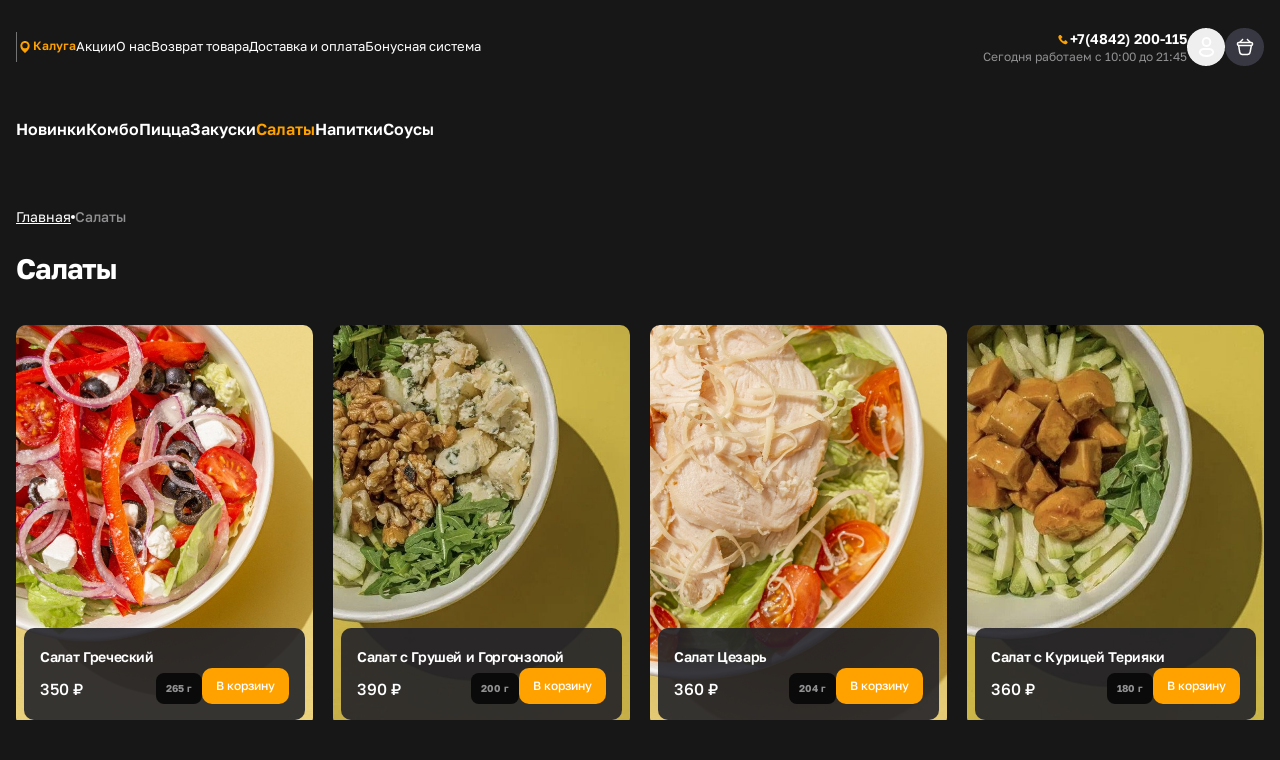

--- FILE ---
content_type: text/html; charset=utf-8
request_url: https://pizza-rocket.ru/salaty
body_size: 23017
content:
<!DOCTYPE html><html lang="ru"><head><meta charSet="utf-8"/><meta name="viewport" content="width=device-width, initial-scale=1, user-scalable=no"/><meta http-equiv="content-language" content="ru"/><link rel="icon" href="https://smartofood.storage.yandexcloud.net/pizza_rocket_ru/favicon.ico"/><link rel="shortcut icon" href="https://smartofood.storage.yandexcloud.net/pizza_rocket_ru/favicon.ico"/><link rel="apple-touch-icon" href="https://smartofood.storage.yandexcloud.net/pizza_rocket_ru/favicon.ico"/><link href="https://pizza-rocket.ru/salaty" rel="canonical"/><title>Салаты</title><meta name="description" content=""/><meta name="robots" content="index, follow"/><link rel="preload" href="https://s3.smartofood.ru/pizza_rocket_ru/menu/4e7c08c1-e7c6-5983-b533-0bb5f8c5bd06.jpg" as="image" fetchpriority="high"/><link rel="preload" href="https://s3.smartofood.ru/pizza_rocket_ru/menu/f0bc0dba-426b-5bb7-9ad3-4f37073570dc.jpg" as="image" fetchpriority="high"/><link rel="preload" href="https://s3.smartofood.ru/pizza_rocket_ru/menu/aa9ad45a-faeb-535e-b60c-74aa768583b7.jpg" as="image" fetchpriority="high"/><link rel="preload" href="https://s3.smartofood.ru/pizza_rocket_ru/menu/c618c80e-078e-5606-a8b4-260dca81db1f.jpg" as="image" fetchpriority="high"/><meta name="next-head-count" content="14"/><meta name="yandex-verification" content="7bfbdc873caf9299" class="NEXTJS_SCRIPT" id="NEXTJS_SCRIPT_CUSTOM_HEAD_0_0"/><noscript class="NEXTJS_SCRIPT" id="NEXTJS_SCRIPT_CUSTOM_HEAD_0_3">&lt;div&gt;&lt;img src=&quot;https://mc.yandex.ru/watch/89960992&quot; style=&quot;position:absolute; left:-9999px;&quot; alt=&quot;&quot; /&gt;&lt;/div&gt;</noscript><script id="nextjs-global-variables" data-nscript="beforeInteractive">window.isWebView = false;</script><script id="nextjs-data-layer" data-nscript="beforeInteractive">window.dataLayer = window.dataLayer || [];</script><script class="NEXTJS_SCRIPT" id="NEXTJS_SCRIPT_YANDEXANALYTICS_HEAD_0" data-nscript="beforeInteractive">        
            (function (m, e, t, r, i, k, a) {
                m[i] = m[i] || function () {
                    (m[i].a = m[i].a || []).push(arguments)
                };
                m[i].l = 1 * new Date();
                k = e.createElement(t), a = e.getElementsByTagName(t)[0], k.async = 1, k.src = r, a.parentNode.insertBefore(k, a)
            })
            (window, document, "script", "https://mc.yandex.ru/metrika/tag.js", "ym");

            var webAppParams = {'source_type': 'website'};
          </script><script class="NEXTJS_SCRIPT" id="NEXTJS_SCRIPT_YANDEXANALYTICSCUSTOM_HEAD_0" data-nscript="beforeInteractive">
            window.ymCustomCode = 89960992;
            ym(89960992, "init", {
                clickmap: true,
                trackLinks: true,
                accurateTrackBounce: true,
                webvisor: true,
                ecommerce: "dataLayer",
                params: webAppParams
            });
          </script><script class="NEXTJS_SCRIPT" id="NEXTJS_SCRIPT_YANDEXANALYTICSINNERWEBVISOR_HEAD_0" data-nscript="beforeInteractive">
            ym(88783022, "init", {
                clickmap: true,
                trackLinks: true,
                accurateTrackBounce: true,
                webvisor: true,
                params: webAppParams
            });
          </script><script type="text/javascript" class="NEXTJS_SCRIPT" id="NEXTJS_SCRIPT_CUSTOM_HEAD_0_1" data-nscript="beforeInteractive">
   (function(m,e,t,r,i,k,a){m[i]=m[i]||function(){(m[i].a=m[i].a||[]).push(arguments)};
   m[i].l=1*new Date();k=e.createElement(t),a=e.getElementsByTagName(t)[0],k.async=1,k.src=r,a.parentNode.insertBefore(k,a)})
   (window, document, "script", "https://mc.yandex.ru/metrika/tag.js", "ym");

   ym(89960992, "init", {
        clickmap:true,
        trackLinks:true,
        accurateTrackBounce:true,
        ecommerce:"dataLayer"
   });
</script><link rel="preload" href="/_next/static/css/5eb426f3e1880ab1.css" as="style"/><link rel="stylesheet" href="/_next/static/css/5eb426f3e1880ab1.css" data-n-g=""/><link rel="preload" href="/_next/static/css/6f789ae1d25c3e0a.css" as="style"/><link rel="stylesheet" href="/_next/static/css/6f789ae1d25c3e0a.css" data-n-p=""/><noscript data-n-css=""></noscript><script defer="" nomodule="" src="/_next/static/chunks/polyfills-78c92fac7aa8fdd8.js"></script><script src="/_next/static/chunks/webpack-fd797cdf04360b6a.js" defer=""></script><script src="/_next/static/chunks/framework-e952fed463eb8e34.js" defer=""></script><script src="/_next/static/chunks/main-ce868002a33009c6.js" defer=""></script><script src="/_next/static/chunks/pages/_app-3dbc467c369954e2.js" defer=""></script><script src="/_next/static/chunks/d904c7bf-e76f5c16cecc1bea.js" defer=""></script><script src="/_next/static/chunks/ee9ce975-55c18521215ba52e.js" defer=""></script><script src="/_next/static/chunks/6763fea0-b435b7f361cd96cb.js" defer=""></script><script src="/_next/static/chunks/159-390c8e6d797f15b6.js" defer=""></script><script src="/_next/static/chunks/657-6e30f872fce3f3e8.js" defer=""></script><script src="/_next/static/chunks/856-8c0ee29cec7c86e2.js" defer=""></script><script src="/_next/static/chunks/109-5dbee3f14a74090b.js" defer=""></script><script src="/_next/static/chunks/826-a8fb99293b733b55.js" defer=""></script><script src="/_next/static/chunks/549-4a52dc92d6d7396c.js" defer=""></script><script src="/_next/static/chunks/837-88a11a44e48efea6.js" defer=""></script><script src="/_next/static/chunks/752-ad8b691fb2b014ce.js" defer=""></script><script src="/_next/static/chunks/739-48152f9bdba1d381.js" defer=""></script><script src="/_next/static/chunks/340-1a26cf2f5f5d4fca.js" defer=""></script><script src="/_next/static/chunks/95-642076d699325a65.js" defer=""></script><script src="/_next/static/chunks/pages/%5B%5B...slug%5D%5D-0bbc2fe15480dfcb.js" defer=""></script><script src="/_next/static/pA27eUv70K5xrW4R-9nkH/_buildManifest.js" defer=""></script><script src="/_next/static/pA27eUv70K5xrW4R-9nkH/_ssgManifest.js" defer=""></script></head><body><div id="__next"><style>:root {
    --global-style-token-prefix: sf;

    --sf-radius-module: 1;

    --sf-base-module: 4px;

    --sf-text-neutral-heading: #FFFFFF;--sf-text-neutral-body: #CDCDCD;--sf-text-neutral-secondary: #ADAFB0;--sf-text-neutral-tertiary: #797979;--sf-text-neutral-quaternary: #444444;--sf-text-brand-default: #ffa200FF;--sf-text-brand-hover: #ffa200CC;--sf-text-brand-pressed: #ffa20099;--sf-text-states-error-default: #FD3D01;--sf-text-states-error-hover: #DB2C1D;--sf-text-states-warning-default: #FF7C3A;--sf-text-states-warning-hover: #F76D27;--sf-text-states-success-default: #1B9A54;--sf-text-states-success-hover: #148B49;--sf-input-fields-background: #000000;--sf-input-fields-border-hover: #252525;--sf-input-fields-border-focus: #252525;--sf-input-fields-border-error: #FD3D01;--sf-input-fields-border-error-hover: #DB2C1D;--sf-input-fields-label: #797979;--sf-input-fields-placeholder: #444444;--sf-input-fields-value-default: #FFFFFF;--sf-input-fields-value-disable: #797979;--sf-input-fields-helper-text: #797979;--sf-input-fields-helper-text-error: #FD3D01;--sf-input-fields-icon-primary: #FFFFFF;--sf-input-fields-icon-secondary: #ADAFB0;--sf-input-fields-icon-warning: #FD3D01;--sf-input-fields-asterisk-default: #FD3D01;--sf-input-fields-asterisk-disable: #FF6C64;--sf-toast-background: #FFFFFF;--sf-toast-success-icon: #148B49;--sf-toast-attention-icon: #F76D27;--sf-toast-error-icon: #DB2C1D;--sf-toast-neutral-icon: #191919;--sf-toast-text: #191919;--sf-toast-secondary-text: #444444;--sf-tooltip-background: #FFFFFF;--sf-tooltip-text: #252525;--sf-tooltip-secondary-text: #797979;--sf-dropdown-background-common: #252525;--sf-dropdown-background-default: #252525;--sf-dropdown-background-hover: #444444;--sf-dropdown-background-active: #CDCDCD;--sf-dropdown-content-text: #FFFFFF;--sf-dropdown-content-subtitle: #797979;--sf-dropdown-content-icon: #FFFFFF;--sf-card-plate: #222229;
    --sf-neutral-0: #FFFFFF;--sf-neutral-100: #CDCDCD;--sf-neutral-200: #ADAFB0;--sf-neutral-300: #797979;--sf-neutral-400: #444444;--sf-neutral-500: #252525;--sf-neutral-600: #191919;--sf-neutral-700: #000000;--sf-grey-blue-0: #FFFFFF;--sf-grey-blue-100: #F0F4F6;--sf-grey-blue-200: #E5EBEF;--sf-grey-blue-250: #B2BAC2;--sf-grey-blue-300: #7E8A95;--sf-grey-blue-400: #4A465C;--sf-grey-blue-500: #3B384A;--sf-grey-blue-600: #2A2835;--sf-green-0: #E9F5E9;--sf-green-100: #D4E8D5;--sf-green-200: #ABD2AD;--sf-green-300: #83BC86;--sf-green-400: #5A465E;--sf-green-500: #1B9A54;--sf-green-600: #148B49;--sf-red-0: #FFFAFA;--sf-red-100: #F4C2C2;--sf-red-200: #FF9696;--sf-red-300: #FF6C64;--sf-red-400: #FF483A;--sf-red-500: #FD3D01;--sf-red-600: #DB2C1D;--sf-orange-0: #FFECE1;--sf-orange-100: #FDD7C3;--sf-orange-200: #FBAD86;--sf-orange-300: #F99664;--sf-orange-400: #FF8C52;--sf-orange-500: #FF7C3A;--sf-orange-600: #F76D27;--sf-accent-gold-0: #EFE4D5;--sf-accent-gold-100: #E5C69D;--sf-accent-gold-200: #DDB781;--sf-accent-gold-300: #D7AA6A;--sf-accent-gold-400: #C5934B;--sf-accent-gold-500: #CA8D38;--sf-accent-gold-600: #B07A2F;--sf-brand-0: #ffa2000D;--sf-brand-100: #ffa2001A;--sf-brand-200: #ffa20033;--sf-brand-300: #ffa20066;--sf-brand-400: #ffa20099;--sf-brand-500: #ffa200CC;--sf-brand-600: #ffa200FF;
    --sf-base-module-1: 4px;--sf-base-module-2: 8px;--sf-base-module-3: 12px;--sf-base-module-4: 16px;--sf-base-module-5: 20px;--sf-base-module-6: 24px;--sf-base-module-7: 28px;--sf-base-module-8: 32px;--sf-base-module-9: 36px;--sf-base-module-10: 40px;--sf-base-module-11: 44px;--sf-base-module-12: 48px;--sf-base-module-13: 52px;--sf-base-module-14: 56px;--sf-base-module-0-5: 2px;--sf-base-module-2-5: 10px;--sf-base-module-3-5: 14px;}

    
/* golos-text-regular - cyrillic-ext_latin-ext */
@font-face {
  font-display: swap; /* Check https://developer.mozilla.org/en-US/docs/Web/CSS/@font-face/font-display for other options. */
  font-family: 'Golos Text';
  font-style: normal;
  font-weight: 400;
  src: url('/assets/fonts/golos-text-v6-cyrillic-ext_latin-ext-regular.woff2') format('woff2'), /* Chrome 36+, Opera 23+, Firefox 39+, Safari 12+, iOS 10+ */
       url('/assets/fonts/golos-text-v6-cyrillic-ext_latin-ext-regular.ttf') format('truetype'); /* Chrome 4+, Firefox 3.5+, IE 9+, Safari 3.1+, iOS 4.2+, Android Browser 2.2+ */
}
/* golos-text-500 - cyrillic-ext_latin-ext */
@font-face {
  font-display: swap; /* Check https://developer.mozilla.org/en-US/docs/Web/CSS/@font-face/font-display for other options. */
  font-family: 'Golos Text';
  font-style: normal;
  font-weight: 500;
  src: url('/assets/fonts/golos-text-v6-cyrillic-ext_latin-ext-500.woff2') format('woff2'), /* Chrome 36+, Opera 23+, Firefox 39+, Safari 12+, iOS 10+ */
       url('/assets/fonts/golos-text-v6-cyrillic-ext_latin-ext-500.ttf') format('truetype'); /* Chrome 4+, Firefox 3.5+, IE 9+, Safari 3.1+, iOS 4.2+, Android Browser 2.2+ */
}
/* golos-text-600 - cyrillic-ext_latin-ext */
@font-face {
  font-display: swap; /* Check https://developer.mozilla.org/en-US/docs/Web/CSS/@font-face/font-display for other options. */
  font-family: 'Golos Text';
  font-style: normal;
  font-weight: 600;
  src: url('/assets/fonts/golos-text-v6-cyrillic-ext_latin-ext-600.woff2') format('woff2'), /* Chrome 36+, Opera 23+, Firefox 39+, Safari 12+, iOS 10+ */
       url('/assets/fonts/golos-text-v6-cyrillic-ext_latin-ext-600.ttf') format('truetype'); /* Chrome 4+, Firefox 3.5+, IE 9+, Safari 3.1+, iOS 4.2+, Android Browser 2.2+ */
}
/* golos-text-700 - cyrillic-ext_latin-ext */
@font-face {
  font-display: swap; /* Check https://developer.mozilla.org/en-US/docs/Web/CSS/@font-face/font-display for other options. */
  font-family: 'Golos Text';
  font-style: normal;
  font-weight: 700;
  src: url('/assets/fonts/golos-text-v6-cyrillic-ext_latin-ext-700.woff2') format('woff2'), /* Chrome 36+, Opera 23+, Firefox 39+, Safari 12+, iOS 10+ */
       url('/assets/fonts/golos-text-v6-cyrillic-ext_latin-ext-700.ttf') format('truetype'); /* Chrome 4+, Firefox 3.5+, IE 9+, Safari 3.1+, iOS 4.2+, Android Browser 2.2+ */
}
        

    body {
      font-family: Golos Text,system-ui,Arial,sans-serif;
    }

    .sf-heading-1 {font-family: Golos Text,system-ui,Arial,sans-serif;font-size: 24px;font-weight: 500;font-style: normal;line-height: 120%;}
.mobile-sf-heading-1 {font-family: Golos Text,system-ui,Arial,sans-serif;font-size: 24px;font-weight: 500;font-style: normal;line-height: 120%;}
.sf-heading-2 {font-family: Golos Text,system-ui,Arial,sans-serif;font-size: 20px;font-weight: 500;font-style: normal;line-height: 120%;}
.mobile-sf-heading-2 {font-family: Golos Text,system-ui,Arial,sans-serif;font-size: 20px;font-weight: 500;font-style: normal;line-height: 120%;}
.sf-heading-3 {font-family: Golos Text,system-ui,Arial,sans-serif;font-size: 24px;font-weight: 500;font-style: normal;line-height: 120%;}
.mobile-sf-heading-3 {font-family: Golos Text,system-ui,Arial,sans-serif;font-size: 24px;font-weight: 500;font-style: normal;line-height: 120%;}
.sf-heading-4 {font-family: Golos Text,system-ui,Arial,sans-serif;font-size: 20px;font-weight: 500;font-style: normal;line-height: 120%;}
.mobile-sf-heading-4 {font-family: Golos Text,system-ui,Arial,sans-serif;font-size: 20px;font-weight: 500;font-style: normal;line-height: 120%;}
.sf-body-16-compact {font-family: Golos Text,system-ui,Arial,sans-serif;font-size: 16px;font-weight: 400;font-style: normal;line-height: 120%;}
.mobile-sf-body-16-compact {font-family: Golos Text,system-ui,Arial,sans-serif;font-size: 16px;font-weight: 400;font-style: normal;line-height: 120%;}
.sf-body-16-normal {font-family: Golos Text,system-ui,Arial,sans-serif;font-size: 16px;font-weight: 400;font-style: normal;line-height: 140%;}
.mobile-sf-body-16-normal {font-family: Golos Text,system-ui,Arial,sans-serif;font-size: 16px;font-weight: 400;font-style: normal;line-height: 140%;}
.sf-body-16-accent {font-family: Golos Text,system-ui,Arial,sans-serif;font-size: 16px;font-weight: 500;font-style: normal;line-height: 140%;}
.mobile-sf-body-16-accent {font-family: Golos Text,system-ui,Arial,sans-serif;font-size: 16px;font-weight: 500;font-style: normal;line-height: 140%;}
.sf-body-14-compact {font-family: Golos Text,system-ui,Arial,sans-serif;font-size: 14px;font-weight: 400;font-style: normal;line-height: 120%;}
.mobile-sf-body-14-compact {font-family: Golos Text,system-ui,Arial,sans-serif;font-size: 14px;font-weight: 400;font-style: normal;line-height: 120%;}
.sf-body-14-normal {font-family: Golos Text,system-ui,Arial,sans-serif;font-size: 14px;font-weight: 400;font-style: normal;line-height: 140%;}
.mobile-sf-body-14-normal {font-family: Golos Text,system-ui,Arial,sans-serif;font-size: 14px;font-weight: 400;font-style: normal;line-height: 140%;}
.sf-body-14-accent {font-family: Golos Text,system-ui,Arial,sans-serif;font-size: 14px;font-weight: 500;font-style: normal;line-height: 120%;}
.mobile-sf-body-14-accent {font-family: Golos Text,system-ui,Arial,sans-serif;font-size: 14px;font-weight: 500;font-style: normal;line-height: 120%;}
.sf-body-12-accent {font-family: Golos Text,system-ui,Arial,sans-serif;font-size: 12px;font-weight: 500;font-style: normal;line-height: 120%;}
.mobile-sf-body-12-accent {font-family: Golos Text,system-ui,Arial,sans-serif;font-size: 12px;font-weight: 500;font-style: normal;line-height: 120%;}
.sf-body-12-normal {font-family: Golos Text,system-ui,Arial,sans-serif;font-size: 12px;font-weight: 400;font-style: normal;line-height: 120%;}
.mobile-sf-body-12-normal {font-family: Golos Text,system-ui,Arial,sans-serif;font-size: 12px;font-weight: 400;font-style: normal;line-height: 120%;}
.sf-input-m-label {font-family: Golos Text,system-ui,Arial,sans-serif;font-size: 12px;font-weight: 500;font-style: normal;line-height: 120%;}
.mobile-sf-input-m-label {font-family: Golos Text,system-ui,Arial,sans-serif;font-size: 12px;font-weight: 500;font-style: normal;line-height: 120%;}
.sf-input-m-text {font-family: Golos Text,system-ui,Arial,sans-serif;font-size: 16px;font-weight: 400;font-style: normal;line-height: 110%;}
.mobile-sf-input-m-text {font-family: Golos Text,system-ui,Arial,sans-serif;font-size: 16px;font-weight: 400;font-style: normal;line-height: 110%;}
.sf-input-m-helper-text {font-family: Golos Text,system-ui,Arial,sans-serif;font-size: 12px;font-weight: 400;font-style: normal;line-height: 130%;}
.mobile-sf-input-m-helper-text {font-family: Golos Text,system-ui,Arial,sans-serif;font-size: 12px;font-weight: 400;font-style: normal;line-height: 130%;}
.sf-input-s-label {font-family: Golos Text,system-ui,Arial,sans-serif;font-size: 10px;font-weight: 500;font-style: normal;line-height: 130%;}
.mobile-sf-input-s-label {font-family: Golos Text,system-ui,Arial,sans-serif;font-size: 10px;font-weight: 500;font-style: normal;line-height: 130%;}
.sf-input-s-text {font-family: Golos Text,system-ui,Arial,sans-serif;font-size: 14px;font-weight: 400;font-style: normal;line-height: 140%;}
.mobile-sf-input-s-text {font-family: Golos Text,system-ui,Arial,sans-serif;font-size: 14px;font-weight: 400;font-style: normal;line-height: 140%;}
.sf-input-s-helper-text {font-family: Golos Text,system-ui,Arial,sans-serif;font-size: 10px;font-weight: 400;font-style: normal;line-height: 130%;}
.mobile-sf-input-s-helper-text {font-family: Golos Text,system-ui,Arial,sans-serif;font-size: 10px;font-weight: 400;font-style: normal;line-height: 130%;}
.sf-controls-l-label {font-family: Golos Text,system-ui,Arial,sans-serif;font-size: 16px;font-weight: 500;font-style: normal;line-height: 140%;}
.mobile-sf-controls-l-label {font-family: Golos Text,system-ui,Arial,sans-serif;font-size: 16px;font-weight: 500;font-style: normal;line-height: 140%;}
.sf-controls-m-label {font-family: Golos Text,system-ui,Arial,sans-serif;font-size: 14px;font-weight: 500;font-style: normal;line-height: 140%;}
.mobile-sf-controls-m-label {font-family: Golos Text,system-ui,Arial,sans-serif;font-size: 14px;font-weight: 500;font-style: normal;line-height: 140%;}
.sf-controls-s-label {font-family: Golos Text,system-ui,Arial,sans-serif;font-size: 12px;font-weight: 400;font-style: normal;line-height: 140%;}
.mobile-sf-controls-s-label {font-family: Golos Text,system-ui,Arial,sans-serif;font-size: 12px;font-weight: 400;font-style: normal;line-height: 140%;}
.sf-controls-xs-label {font-family: Golos Text,system-ui,Arial,sans-serif;font-size: 12px;font-weight: 500;font-style: normal;line-height: 120%;}
.mobile-sf-controls-xs-label {font-family: Golos Text,system-ui,Arial,sans-serif;font-size: 12px;font-weight: 500;font-style: normal;line-height: 120%;}@media screen and (min-width: 1366px) {.sf-heading-1 {font-family: Golos Text,system-ui,Arial,sans-serif;font-size: 32px;font-weight: 500;font-style: normal;line-height: 120%;}
.desktop-sf-heading-1 {font-family: Golos Text,system-ui,Arial,sans-serif;font-size: 32px;font-weight: 500;font-style: normal;line-height: 120%;}
.sf-heading-2 {font-family: Golos Text,system-ui,Arial,sans-serif;font-size: 32px;font-weight: 500;font-style: normal;line-height: 120%;}
.desktop-sf-heading-2 {font-family: Golos Text,system-ui,Arial,sans-serif;font-size: 32px;font-weight: 500;font-style: normal;line-height: 120%;}
.desktop-sf-heading-3 {font-family: Golos Text,system-ui,Arial,sans-serif;font-size: 24px;font-weight: 500;font-style: normal;line-height: 120%;}
.desktop-sf-heading-4 {font-family: Golos Text,system-ui,Arial,sans-serif;font-size: 20px;font-weight: 500;font-style: normal;line-height: 120%;}
.desktop-sf-body-16-compact {font-family: Golos Text,system-ui,Arial,sans-serif;font-size: 16px;font-weight: 400;font-style: normal;line-height: 120%;}
.desktop-sf-body-16-normal {font-family: Golos Text,system-ui,Arial,sans-serif;font-size: 16px;font-weight: 400;font-style: normal;line-height: 140%;}
.desktop-sf-body-16-accent {font-family: Golos Text,system-ui,Arial,sans-serif;font-size: 16px;font-weight: 500;font-style: normal;line-height: 140%;}
.desktop-sf-body-14-compact {font-family: Golos Text,system-ui,Arial,sans-serif;font-size: 14px;font-weight: 400;font-style: normal;line-height: 120%;}
.desktop-sf-body-14-normal {font-family: Golos Text,system-ui,Arial,sans-serif;font-size: 14px;font-weight: 400;font-style: normal;line-height: 140%;}
.desktop-sf-body-14-accent {font-family: Golos Text,system-ui,Arial,sans-serif;font-size: 14px;font-weight: 500;font-style: normal;line-height: 120%;}
.desktop-sf-body-12-accent {font-family: Golos Text,system-ui,Arial,sans-serif;font-size: 12px;font-weight: 500;font-style: normal;line-height: 120%;}
.desktop-sf-body-12-normal {font-family: Golos Text,system-ui,Arial,sans-serif;font-size: 12px;font-weight: 400;font-style: normal;line-height: 120%;}
.desktop-sf-input-m-label {font-family: Golos Text,system-ui,Arial,sans-serif;font-size: 12px;font-weight: 500;font-style: normal;line-height: 120%;}
.desktop-sf-input-m-text {font-family: Golos Text,system-ui,Arial,sans-serif;font-size: 16px;font-weight: 400;font-style: normal;line-height: 110%;}
.desktop-sf-input-m-helper-text {font-family: Golos Text,system-ui,Arial,sans-serif;font-size: 12px;font-weight: 400;font-style: normal;line-height: 130%;}
.desktop-sf-input-s-label {font-family: Golos Text,system-ui,Arial,sans-serif;font-size: 10px;font-weight: 500;font-style: normal;line-height: 130%;}
.desktop-sf-input-s-text {font-family: Golos Text,system-ui,Arial,sans-serif;font-size: 14px;font-weight: 400;font-style: normal;line-height: 140%;}
.desktop-sf-input-s-helper-text {font-family: Golos Text,system-ui,Arial,sans-serif;font-size: 10px;font-weight: 400;font-style: normal;line-height: 130%;}
.desktop-sf-controls-l-label {font-family: Golos Text,system-ui,Arial,sans-serif;font-size: 16px;font-weight: 500;font-style: normal;line-height: 140%;}
.desktop-sf-controls-m-label {font-family: Golos Text,system-ui,Arial,sans-serif;font-size: 14px;font-weight: 500;font-style: normal;line-height: 140%;}
.desktop-sf-controls-s-label {font-family: Golos Text,system-ui,Arial,sans-serif;font-size: 12px;font-weight: 400;font-style: normal;line-height: 140%;}
.desktop-sf-controls-xs-label {font-family: Golos Text,system-ui,Arial,sans-serif;font-size: 12px;font-weight: 500;font-style: normal;line-height: 120%;}}
</style><!--$--><!--/$--><style>
:root {
  --bprogress-color: #ffa200;
  --bprogress-height: 4px;
  --bprogress-spinner-size: 18px;
  --bprogress-spinner-animation-duration: 400ms;
  --bprogress-spinner-border-size: 2px;
  --bprogress-box-shadow: 0 0 10px #ffa200, 0 0 5px #ffa200;
  --bprogress-z-index: 99999;
  --bprogress-spinner-top: 15px;
  --bprogress-spinner-bottom: auto;
  --bprogress-spinner-right: 15px;
  --bprogress-spinner-left: auto;
}

.bprogress {
  width: 0;
  height: 0;
  pointer-events: none;
  z-index: var(--bprogress-z-index);
}

.bprogress .bar {
  background: var(--bprogress-color);
  position: fixed;
  z-index: var(--bprogress-z-index);
  top: 0;
  left: 0;
  width: 100%;
  height: var(--bprogress-height);
}

/* Fancy blur effect */
.bprogress .peg {
  display: block;
  position: absolute;
  right: 0;
  width: 100px;
  height: 100%;
  box-shadow: var(--bprogress-box-shadow);
  opacity: 1.0;
  transform: rotate(3deg) translate(0px, -4px);
}

/* Remove these to get rid of the spinner */
.bprogress .spinner {
  display: block;
  position: fixed;
  z-index: var(--bprogress-z-index);
  top: var(--bprogress-spinner-top);
  bottom: var(--bprogress-spinner-bottom);
  right: var(--bprogress-spinner-right);
  left: var(--bprogress-spinner-left);
}

.bprogress .spinner-icon {
  width: var(--bprogress-spinner-size);
  height: var(--bprogress-spinner-size);
  box-sizing: border-box;
  border: solid var(--bprogress-spinner-border-size) transparent;
  border-top-color: var(--bprogress-color);
  border-left-color: var(--bprogress-color);
  border-radius: 50%;
  -webkit-animation: bprogress-spinner var(--bprogress-spinner-animation-duration) linear infinite;
  animation: bprogress-spinner var(--bprogress-spinner-animation-duration) linear infinite;
}

.bprogress-custom-parent {
  overflow: hidden;
  position: relative;
}

.bprogress-custom-parent .bprogress .spinner,
.bprogress-custom-parent .bprogress .bar {
  position: absolute;
}

.bprogress .indeterminate {
  position: fixed;
  top: 0;
  left: 0;
  width: 100%;
  height: var(--bprogress-height);
  overflow: hidden;
}

.bprogress .indeterminate .inc,
.bprogress .indeterminate .dec {
  position: absolute;
  top: 0;
  height: 100%;
  background-color: var(--bprogress-color);
}

.bprogress .indeterminate .inc {
  animation: bprogress-indeterminate-increase 2s infinite;
}

.bprogress .indeterminate .dec {
  animation: bprogress-indeterminate-decrease 2s 0.5s infinite;
}

@-webkit-keyframes bprogress-spinner {
  0%   { -webkit-transform: rotate(0deg); transform: rotate(0deg); }
  100% { -webkit-transform: rotate(360deg); transform: rotate(360deg); }
}

@keyframes bprogress-spinner {
  0%   { transform: rotate(0deg); }
  100% { transform: rotate(360deg); }
}

@keyframes bprogress-indeterminate-increase {
  from { left: -5%; width: 5%; }
  to { left: 130%; width: 100%; }
}

@keyframes bprogress-indeterminate-decrease {
  from { left: -80%; width: 80%; }
  to { left: 110%; width: 10%; }
}
</style><script>!function(){var d=document.documentElement,c=d.classList;c.remove('light','dark');d.style.colorScheme = 'dark';c.add('dark')}()</script><div style="--shaded-background:240 9% 24%;--shaded:227 7% 58%;--shaded-border:240 5% 39%;--primary:38 100% 50%;--primary-foreground:0 0% 100%;--background:0 0% 9%;--background-dark:0 0% 7%;--secondary:240 9% 24%;--modal:0 10% 21%;--foreground:0 0% 100%;--card:240 9% 15%;--radius:0.5rem" class="dark"><div class="grid min-h-screen grid-rows-[auto,1fr,auto] bg-background"><div class="sticky top-0 z-20"><div class=""><header class="relative bg-background before:absolute before:-top-[100vh] before:left-0 before:h-screen before:w-full before:bg-background before:content-[&#x27;&#x27;]"><div class=""><div class="container flex items-center justify-between gap-2 ~py-2/8"><div class="flex items-center ~gap-2/10"><a class="transition-all hover:opacity-60" href="/"><div class="relative grid place-content-center"><img alt="Company logo" loading="lazy" decoding="async" data-nimg="fill" class="object-contain" style="position:absolute;height:100%;width:100%;left:0;top:0;right:0;bottom:0;color:transparent" src="https://s3.smartofood.ru/pizza_rocket_ru/images/05601f11-5e5b-400d-a5bb-dc47a0495ca5.png"/></div></a><div data-orientation="vertical" role="none" class="shrink-0 bg-border w-[1px] h-[30px] hidden xl:flex"></div><div class="hidden md:flex"><button type="button" role="combobox" aria-controls="radix-:Rhal9iplal6:" aria-expanded="false" aria-autocomplete="none" dir="ltr" data-state="closed" class="dark:bg-transparent h-9 justify-between border border-input ring-offset-background placeholder:text-muted-foreground focus:outline-none disabled:cursor-not-allowed disabled:opacity-50 [&amp;&gt;span]:line-clamp-1 focus:outline-hidden group flex w-auto items-center gap-2 rounded-2sm border-none text-xs font-semibold shadow-none p-0 text-primary md:dark:bg-card md:dark:p-1 md:dark:pr-2 md:dark:text-secondary-foreground pointer-events-none whitespace-normal bg-transparent" tabindex="-1"><div class="flex items-center gap-1"><svg xmlns="http://www.w3.org/2000/svg" width="24" height="24" viewBox="0 0 24 24" fill="none" stroke="currentColor" class="h-4 w-4 group-hover:animate-shake-bottom fill-primary stroke-primary text-background dark:text-secondary md:dark:fill-muted-foreground dark:fill-primary md:dark:stroke-primary"><path d="M19 10.3636C19 16.0909 12 21 12 21C12 21 5 16.0909 5 10.3636C5 8.41068 5.7375 6.53771 7.05025 5.15676C8.36301 3.77581 10.1435 3 12 3C13.8565 3 15.637 3.77581 16.9497 5.15676C18.2625 6.53771 19 8.41068 19 10.3636Z" stroke-width="0" stroke-linecap="round" stroke-linejoin="round"></path><path d="M12 13C13.6569 13 15 11.6569 15 10C15 8.34315 13.6569 7 12 7C10.3431 7 9 8.34315 9 10C9 11.6569 10.3431 13 12 13Z" class="fill-current stroke-current" stroke-width="2" stroke-linecap="round" stroke-linejoin="round"></path></svg><div class="border-b border-transparent text-primary transition-all dark:border-none dark:group-hover:text-primary dark:text-primary md:dark:text-foreground">Калуга</div></div></button><select aria-hidden="true" tabindex="-1" style="position:absolute;border:0;width:1px;height:1px;padding:0;margin:-1px;overflow:hidden;clip:rect(0, 0, 0, 0);white-space:nowrap;word-wrap:normal"></select></div><ul class="flex-wrap gap-y-2 text-[0.8125rem] text-foreground ~gap-x-4/6 hidden md:flex"><li><a class="border-b border-transparent transition-all hover:border-b-primary hover:text-primary" href="/offers">Акции</a></li><li><a class="border-b border-transparent transition-all hover:border-b-primary hover:text-primary" href="/about">О нас</a></li><li><a class="border-b border-transparent transition-all hover:border-b-primary hover:text-primary" href="/return">Возврат товара</a></li><li><a class="border-b border-transparent transition-all hover:border-b-primary hover:text-primary" href="/delivery">Доставка и оплата</a></li><li><a class="border-b border-transparent transition-all hover:border-b-primary hover:text-primary" href="/loyality">Бонусная система</a></li></ul></div><div class="flex items-center gap-10"><div class="flex-col items-end gap-1 hidden xl:flex"><div class=""><a href="tel:+74842200115" class="flex dark:hover:text-primary group transition-all items-center gap-1 text-sm font-semibold text-foreground"><div class="group-hover:animate-shake-bottom"><svg width="24" height="24" viewBox="0 0 24 24" fill="currentColor" xmlns="http://www.w3.org/2000/svg" class="h-3.5 w-3.5 text-primary transition-all"><g><path d="M19.5653 16.7424L17.3325 14.5095C16.535 13.7121 15.1793 14.0311 14.8604 15.0678C14.6211 15.7855 13.8237 16.1842 13.106 16.0247C11.5111 15.626 9.358 13.5526 8.95927 11.878C8.72004 11.1602 9.19851 10.3628 9.91621 10.1236C10.9529 9.80461 11.2719 8.44895 10.4744 7.65151L8.24157 5.41866C7.60362 4.86045 6.64668 4.86045 6.08847 5.41866L4.57332 6.93381C3.05818 8.5287 4.73281 12.7552 8.48081 16.5032C12.2288 20.2511 16.4553 22.0056 18.0502 20.4106L19.5653 18.8955C20.1235 18.2575 20.1235 17.3006 19.5653 16.7424Z" fill="fill-inherit"></path></g></svg></div><span class="whitespace-nowrap">+7(4842) 200-115</span></a></div><div class="flex text-right text-xs text-secondary-foreground">Сегодня работаем с 10:00 до 21:45</div></div><div class="flex items-center ~gap-2/6"><div class="flex xl:hidden"><button class="cursor-pointer select-none items-center justify-center whitespace-nowrap font-semibold dark:uppercase focus-visible:outline-none focus-visible:ring-1 focus-visible:ring-ring disabled:pointer-events-none disabled:opacity-50 hover:text-accent-foreground text-base dark:text-xs relative dark:rounded-full rounded-full bg-secondary grid place-content-center p-0 ~w-8/10 ~h-8/10 transition-colors hover:bg-primary/40"><a href="tel:+74842200115" class="absolute inset-0 grid place-content-center"><svg width="24" height="24" viewBox="0 0 24 24" fill="currentColor" xmlns="http://www.w3.org/2000/svg" class="~h-4/4.5 ~w-4/4.5"><g><path d="M19.5653 16.7424L17.3325 14.5095C16.535 13.7121 15.1793 14.0311 14.8604 15.0678C14.6211 15.7855 13.8237 16.1842 13.106 16.0247C11.5111 15.626 9.358 13.5526 8.95927 11.878C8.72004 11.1602 9.19851 10.3628 9.91621 10.1236C10.9529 9.80461 11.2719 8.44895 10.4744 7.65151L8.24157 5.41866C7.60362 4.86045 6.64668 4.86045 6.08847 5.41866L4.57332 6.93381C3.05818 8.5287 4.73281 12.7552 8.48081 16.5032C12.2288 20.2511 16.4553 22.0056 18.0502 20.4106L19.5653 18.8955C20.1235 18.2575 20.1235 17.3006 19.5653 16.7424Z" fill="fill-inherit"></path></g></svg></a></button></div><button class="cursor-pointer select-none items-center justify-center whitespace-nowrap rounded-lg font-semibold dark:uppercase dark:rounded-2sm focus-visible:outline-none focus-visible:ring-1 focus-visible:ring-ring disabled:pointer-events-none disabled:opacity-50 text-base dark:text-xs grid place-content-center text-foreground transition-all p-0 ~h-8/10 ~w-8/10 dark:bg-secondary hover:bg-primary/10 hover:text-primary dark:hover:bg-secondary !rounded-full"><svg xmlns="http://www.w3.org/2000/svg" width="24" height="24" stroke="currentColor" viewBox="0 0 24 24" fill="none" class="~h-5/6 ~w-5/6 dark:h-4.5 dark:w-4.5"><circle cx="12" cy="7" r="4" stroke-width="2"></circle><path d="M14.9999 14H8.99991C6.23848 14 3.76499 16.5498 5.58239 18.6289C6.81829 20.0428 8.86211 21 11.9999 21C15.1377 21 17.1815 20.0428 18.4174 18.6289C20.2348 16.5498 17.7613 14 14.9999 14Z" stroke-width="2"></path></svg></button><div class="relative"><a class="group flex items-center gap-x-2 pointer-events-none" tabindex="-1" href="/cart"><div class="group-hover:animate-shake-bottom relative grid place-content-center rounded-full bg-secondary p-0 text-foreground transition-colors ~h-8/10 ~w-8/10"><svg xmlns="http://www.w3.org/2000/svg" width="18" height="18" viewBox="0 0 18 18" fill="none" stroke="currentColor" class="transition-colors ~h-4/4.5 ~w-4/4.5 group-hover:text-primary"><path d="M6.60758 1.5L3.89258 4.2225" stroke-width="1.5" stroke-miterlimit="10" stroke-linecap="round" stroke-linejoin="round"></path><path d="M11.3926 1.5L14.1076 4.2225" stroke-width="1.5" stroke-miterlimit="10" stroke-linecap="round" stroke-linejoin="round"></path><path d="M1.5 5.8877C1.5 4.5002 2.2425 4.3877 3.165 4.3877H14.835C15.7575 4.3877 16.5 4.5002 16.5 5.8877C16.5 7.5002 15.7575 7.3877 14.835 7.3877H3.165C2.2425 7.3877 1.5 7.5002 1.5 5.8877Z" stroke-width="1.5"></path><path d="M2.625 7.5L3.6825 13.98C3.9225 15.435 4.5 16.5 6.645 16.5H11.1675C13.5 16.5 13.845 15.48 14.115 14.07L15.375 7.5" stroke-width="1.5" stroke-linecap="round"></path></svg></div></a></div></div></div></div></div><div class="container items-center justify-between gap-6 pb-4 pt-2 flex md:hidden"><button class="flex items-center gap-2" type="button" aria-haspopup="dialog" aria-expanded="false" aria-controls="radix-:R1il9iplal6:" data-state="closed"><svg xmlns="http://www.w3.org/2000/svg" width="24" height="24" viewBox="0 0 24 24" stroke="currentColor" fill="none" class="~h-5/6 ~w-5/6"><path d="M3 7H21" stroke="stroke-inherit" stroke-width="2" stroke-linecap="round"></path><path d="M3 12H21" stroke="stroke-inherit" stroke-width="2" stroke-linecap="round"></path><path d="M3 17H21" stroke="stroke-inherit" stroke-width="2" stroke-linecap="round"></path></svg><span class="flex font-semibold ~text-xs/sm">Меню</span></button><div class="flex items-center gap-6"><button type="button" role="combobox" aria-controls="radix-:R6il9iplal6:" aria-expanded="false" aria-autocomplete="none" dir="ltr" data-state="closed" class="dark:bg-transparent h-9 justify-between border border-input ring-offset-background placeholder:text-muted-foreground focus:outline-none disabled:cursor-not-allowed disabled:opacity-50 [&amp;&gt;span]:line-clamp-1 focus:outline-hidden group flex w-auto items-center gap-2 rounded-2sm border-none text-xs font-semibold shadow-none p-0 text-primary md:dark:bg-card md:dark:p-1 md:dark:pr-2 md:dark:text-secondary-foreground pointer-events-none whitespace-normal bg-transparent" tabindex="-1"><div class="flex items-center gap-1"><svg xmlns="http://www.w3.org/2000/svg" width="24" height="24" viewBox="0 0 24 24" fill="none" stroke="currentColor" class="h-4 w-4 group-hover:animate-shake-bottom fill-primary stroke-primary text-background dark:text-secondary md:dark:fill-muted-foreground dark:fill-primary md:dark:stroke-primary"><path d="M19 10.3636C19 16.0909 12 21 12 21C12 21 5 16.0909 5 10.3636C5 8.41068 5.7375 6.53771 7.05025 5.15676C8.36301 3.77581 10.1435 3 12 3C13.8565 3 15.637 3.77581 16.9497 5.15676C18.2625 6.53771 19 8.41068 19 10.3636Z" stroke-width="0" stroke-linecap="round" stroke-linejoin="round"></path><path d="M12 13C13.6569 13 15 11.6569 15 10C15 8.34315 13.6569 7 12 7C10.3431 7 9 8.34315 9 10C9 11.6569 10.3431 13 12 13Z" class="fill-current stroke-current" stroke-width="2" stroke-linecap="round" stroke-linejoin="round"></path></svg><div class="border-b border-transparent text-primary transition-all dark:border-none dark:group-hover:text-primary dark:text-primary md:dark:text-foreground">Калуга</div></div></button><select aria-hidden="true" tabindex="-1" style="position:absolute;border:0;width:1px;height:1px;padding:0;margin:-1px;overflow:hidden;clip:rect(0, 0, 0, 0);white-space:nowrap;word-wrap:normal"></select></div></div></header><div class="bg-background"><div class="container"><ul class="flex-wrap text-base gap-y-4 bg-background font-semibold ~gap-x-6/12 ~py-4/6 dark:bg-card dark:rounded-2sm dark:text-sm dark:font-medium dark:~px-6/10 hidden md:flex"><li><a class="-m-1 p-1 transition-all hover:text-primary" href="/novinki">Новинки</a></li><li><a class="-m-1 p-1 transition-all hover:text-primary" href="/kombo">Комбо</a></li><li><a class="-m-1 p-1 transition-all hover:text-primary" href="/pitstsa">Пицца</a></li><li><a class="-m-1 p-1 transition-all hover:text-primary" href="/zakuski">Закуски</a></li><li><a class="-m-1 p-1 transition-all hover:text-primary text-primary pointer-events-none" href="/salaty">Салаты</a></li><li><a class="-m-1 p-1 transition-all hover:text-primary" href="/napitki">Напитки</a></li><li><a class="-m-1 p-1 transition-all hover:text-primary" href="/sousy">Соусы</a></li></ul></div></div><div class="h-5 w-full bg-transparent hidden md:flex"></div></div></div><div class="container flex min-w-0 items-start"><main class="min-w-0 flex-grow pb-12"><div class="space-y-c-4"><section><div class="my-6"><nav aria-label="breadcrumb"><ol class="flex flex-wrap items-center gap-1.5 break-words text-sm text-muted-foreground ~gap-x-4/6"><li class="inline-flex items-center gap-1.5"><a class="text-foreground underline underline-offset-4 transition-all hover:text-primary" href="/">Главная</a></li><li role="presentation" aria-hidden="true" class="[&amp;&gt;svg]:size-3.5"><span class="flex h-1 w-1 rounded-full bg-foreground"></span></li><li class="inline-flex items-center gap-1.5"><span role="link" aria-disabled="true" aria-current="page" class="text-sm font-medium text-secondary-foreground">Салаты</span></li></ol></nav></div><h1 class="inline-flex tracking-tight text-foreground ~text-xl/3xl font-bold ~text-2xl/3xl">Салаты</h1></section><section class="flex flex-col gap-y-c-4"><div class="relative"><ul class="grid grid-flow-row auto-rows-auto gap-5 xs:grid-cols-2 lg:grid-cols-3 xl:grid-cols-4"><li class="contents"><article class="cursor-pointer"><div style="position:relative;width:100%;padding-bottom:135.71428571428572%" data-radix-aspect-ratio-wrapper=""><div class="relative flex flex-col justify-end overflow-hidden rounded-2sm bg-secondary p-2" style="position:absolute;top:0;right:0;bottom:0;left:0"><img alt="Салат Греческий" fetchpriority="high" decoding="async" data-nimg="fill" class="object-cover" style="position:absolute;height:100%;width:100%;left:0;top:0;right:0;bottom:0;color:transparent" src="https://s3.smartofood.ru/pizza_rocket_ru/menu/4e7c08c1-e7c6-5983-b533-0bb5f8c5bd06.jpg"/><div class="z-10 flex flex-col gap-4 rounded-2sm bg-card/90 p-4"><div class="flex flex-col gap-1"><a class="after:absolute after:inset-0 after:content-[&#x27;&#x27;]" href="/salaty/salat-grecheskii"><h3 class="text-sm tracking-tight text-foreground inline-block font-semibold dark:font-semibold"><span class="mr-1">Салат Греческий</span></h3></a></div><div class="flex items-end justify-between gap-2"><div class="flex w-full flex-wrap-reverse items-center justify-between gap-x-1"><div class="inline-flex flex-col items-start flex-col-reverse"><div class="text-base/[140%] font-medium">350 ₽</div></div><div class="rounded bg-popover px-2.5 py-2 text-[10px] font-bold text-secondary-foreground"><span>265 г</span></div></div><div class="relative"><button class="cursor-pointer select-none inline-flex items-center justify-center whitespace-nowrap dark:rounded-2sm transition-colors focus-visible:outline-none focus-visible:ring-1 focus-visible:ring-ring disabled:pointer-events-none text-primary-foreground hover:bg-primary/90 rounded-2sm px-3.5 py-2.5 text-xs font-medium dark:text-xs dark:uppercase bg-primary disabled:opacity-80 duration-200-transition-transform hover:translate-y-0.5 hover:transform">В корзину</button></div></div></div></div></div></article></li><li class="contents"><article class="cursor-pointer"><div style="position:relative;width:100%;padding-bottom:135.71428571428572%" data-radix-aspect-ratio-wrapper=""><div class="relative flex flex-col justify-end overflow-hidden rounded-2sm bg-secondary p-2" style="position:absolute;top:0;right:0;bottom:0;left:0"><img alt="Салат с Грушей и Горгонзолой" fetchpriority="high" decoding="async" data-nimg="fill" class="object-cover" style="position:absolute;height:100%;width:100%;left:0;top:0;right:0;bottom:0;color:transparent" src="https://s3.smartofood.ru/pizza_rocket_ru/menu/f0bc0dba-426b-5bb7-9ad3-4f37073570dc.jpg"/><div class="z-10 flex flex-col gap-4 rounded-2sm bg-card/90 p-4"><div class="flex flex-col gap-1"><a class="after:absolute after:inset-0 after:content-[&#x27;&#x27;]" href="/salaty/salat-s-grushei-i-gorgonzoloi"><h3 class="text-sm tracking-tight text-foreground inline-block font-semibold dark:font-semibold"><span class="mr-1">Салат с Грушей и Горгонзолой</span></h3></a></div><div class="flex items-end justify-between gap-2"><div class="flex w-full flex-wrap-reverse items-center justify-between gap-x-1"><div class="inline-flex flex-col items-start flex-col-reverse"><div class="text-base/[140%] font-medium">390 ₽</div></div><div class="rounded bg-popover px-2.5 py-2 text-[10px] font-bold text-secondary-foreground"><span>200 г</span></div></div><div class="relative"><button class="cursor-pointer select-none inline-flex items-center justify-center whitespace-nowrap dark:rounded-2sm transition-colors focus-visible:outline-none focus-visible:ring-1 focus-visible:ring-ring disabled:pointer-events-none text-primary-foreground hover:bg-primary/90 rounded-2sm px-3.5 py-2.5 text-xs font-medium dark:text-xs dark:uppercase bg-primary disabled:opacity-80 duration-200-transition-transform hover:translate-y-0.5 hover:transform">В корзину</button></div></div></div></div></div></article></li><li class="contents"><article class="cursor-pointer"><div style="position:relative;width:100%;padding-bottom:135.71428571428572%" data-radix-aspect-ratio-wrapper=""><div class="relative flex flex-col justify-end overflow-hidden rounded-2sm bg-secondary p-2" style="position:absolute;top:0;right:0;bottom:0;left:0"><img alt="Салат Цезарь" fetchpriority="high" decoding="async" data-nimg="fill" class="object-cover" style="position:absolute;height:100%;width:100%;left:0;top:0;right:0;bottom:0;color:transparent" src="https://s3.smartofood.ru/pizza_rocket_ru/menu/aa9ad45a-faeb-535e-b60c-74aa768583b7.jpg"/><div class="z-10 flex flex-col gap-4 rounded-2sm bg-card/90 p-4"><div class="flex flex-col gap-1"><a class="after:absolute after:inset-0 after:content-[&#x27;&#x27;]" href="/salaty/salat-tsezar"><h3 class="text-sm tracking-tight text-foreground inline-block font-semibold dark:font-semibold"><span class="mr-1">Салат Цезарь</span></h3></a></div><div class="flex items-end justify-between gap-2"><div class="flex w-full flex-wrap-reverse items-center justify-between gap-x-1"><div class="inline-flex flex-col items-start flex-col-reverse"><div class="text-base/[140%] font-medium">360 ₽</div></div><div class="rounded bg-popover px-2.5 py-2 text-[10px] font-bold text-secondary-foreground"><span>204 г</span></div></div><div class="relative"><button class="cursor-pointer select-none inline-flex items-center justify-center whitespace-nowrap dark:rounded-2sm transition-colors focus-visible:outline-none focus-visible:ring-1 focus-visible:ring-ring disabled:pointer-events-none text-primary-foreground hover:bg-primary/90 rounded-2sm px-3.5 py-2.5 text-xs font-medium dark:text-xs dark:uppercase bg-primary disabled:opacity-80 duration-200-transition-transform hover:translate-y-0.5 hover:transform">В корзину</button></div></div></div></div></div></article></li><li class="contents"><article class="cursor-pointer"><div style="position:relative;width:100%;padding-bottom:135.71428571428572%" data-radix-aspect-ratio-wrapper=""><div class="relative flex flex-col justify-end overflow-hidden rounded-2sm bg-secondary p-2" style="position:absolute;top:0;right:0;bottom:0;left:0"><img alt="Салат с Курицей Терияки" fetchpriority="high" decoding="async" data-nimg="fill" class="object-cover" style="position:absolute;height:100%;width:100%;left:0;top:0;right:0;bottom:0;color:transparent" src="https://s3.smartofood.ru/pizza_rocket_ru/menu/c618c80e-078e-5606-a8b4-260dca81db1f.jpg"/><div class="z-10 flex flex-col gap-4 rounded-2sm bg-card/90 p-4"><div class="flex flex-col gap-1"><a class="after:absolute after:inset-0 after:content-[&#x27;&#x27;]" href="/salaty/salat-s-kuritsei-teriiaki"><h3 class="text-sm tracking-tight text-foreground inline-block font-semibold dark:font-semibold"><span class="mr-1">Салат с Курицей Терияки</span></h3></a></div><div class="flex items-end justify-between gap-2"><div class="flex w-full flex-wrap-reverse items-center justify-between gap-x-1"><div class="inline-flex flex-col items-start flex-col-reverse"><div class="text-base/[140%] font-medium">360 ₽</div></div><div class="rounded bg-popover px-2.5 py-2 text-[10px] font-bold text-secondary-foreground"><span>180 г</span></div></div><div class="relative"><button class="cursor-pointer select-none inline-flex items-center justify-center whitespace-nowrap dark:rounded-2sm transition-colors focus-visible:outline-none focus-visible:ring-1 focus-visible:ring-ring disabled:pointer-events-none text-primary-foreground hover:bg-primary/90 rounded-2sm px-3.5 py-2.5 text-xs font-medium dark:text-xs dark:uppercase bg-primary disabled:opacity-80 duration-200-transition-transform hover:translate-y-0.5 hover:transform">В корзину</button></div></div></div></div></div></article></li></ul><div class="pointer-events-none absolute bottom-0 left-0 z-0 flex h-[150rem] w-full xs:h-[100rem] lg:h-[40rem]"></div><div class="mt-10 flex w-full items-center justify-center"><div role="status" class="flex items-center justify-center h-10 w-10"><svg aria-hidden="true" class="animate-spin fill-primary text-gray-200 dark:text-gray-600" viewBox="0 0 100 101" fill="none" xmlns="http://www.w3.org/2000/svg"><path d="M100 50.5908C100 78.2051 77.6142 100.591 50 100.591C22.3858 100.591 0 78.2051 0 50.5908C0 22.9766 22.3858 0.59082 50 0.59082C77.6142 0.59082 100 22.9766 100 50.5908ZM9.08144 50.5908C9.08144 73.1895 27.4013 91.5094 50 91.5094C72.5987 91.5094 90.9186 73.1895 90.9186 50.5908C90.9186 27.9921 72.5987 9.67226 50 9.67226C27.4013 9.67226 9.08144 27.9921 9.08144 50.5908Z" fill="currentColor"></path><path d="M93.9676 39.0409C96.393 38.4038 97.8624 35.9116 97.0079 33.5539C95.2932 28.8227 92.871 24.3692 89.8167 20.348C85.8452 15.1192 80.8826 10.7238 75.2124 7.41289C69.5422 4.10194 63.2754 1.94025 56.7698 1.05124C51.7666 0.367541 46.6976 0.446843 41.7345 1.27873C39.2613 1.69328 37.813 4.19778 38.4501 6.62326C39.0873 9.04874 41.5694 10.4717 44.0505 10.1071C47.8511 9.54855 51.7191 9.52689 55.5402 10.0491C60.8642 10.7766 65.9928 12.5457 70.6331 15.2552C75.2735 17.9648 79.3347 21.5619 82.5849 25.841C84.9175 28.9121 86.7997 32.2913 88.1811 35.8758C89.083 38.2158 91.5421 39.6781 93.9676 39.0409Z" fill="currentFill"></path></svg><span class="sr-only">Loading...</span></div></div></div></section><section class="my-c-1"></section></div></main></div><div><div class="dark:bg-background-dark"><footer class="container border-t ~mt-10/20 dark:border-none"><div class="flex flex-col py-12 ~gap-y-16/20"><div class="flex flex-col flex-wrap content-center items-center justify-between gap-x-4 gap-y-8 md:flex-row md:items-start"><div class="flex flex-col ~gap-y-4/6"><div class="flex justify-center md:justify-start"><a class="transition-all hover:opacity-60" href="/"><div class="relative"><img alt="Company logo" loading="lazy" decoding="async" data-nimg="fill" class="object-contain" style="position:absolute;height:100%;width:100%;left:0;top:0;right:0;bottom:0;color:transparent" src="https://s3.smartofood.ru/pizza_rocket_ru/images/05601f11-5e5b-400d-a5bb-dc47a0495ca5.png"/></div></a></div><div class="grid grid-cols-1 items-start justify-items-center gap-x-2 gap-y-1 md:justify-items-start ml:hidden ml:grid-cols-[auto_1fr] ml:grid-rows-2"><div class="text-xs text-muted-foreground">Колл-центр</div><div class="inline-flex"><a href="tel:+74842200115" class="border-b border-transparent text-xl font-medium transition-all hover:border-current">+7(4842) 200-115</a></div></div></div><div class="group hidden grid-cols-[auto_1fr] grid-rows-2 items-start gap-x-2 gap-y-1 ml:grid"><svg width="24" height="24" viewBox="0 0 24 24" fill="currentColor" xmlns="http://www.w3.org/2000/svg" class="group-hover:animate-shake-bottom grid h-6 w-6 self-center text-muted-foreground transition-all dark:text-primary"><g><path d="M19.5653 16.7424L17.3325 14.5095C16.535 13.7121 15.1793 14.0311 14.8604 15.0678C14.6211 15.7855 13.8237 16.1842 13.106 16.0247C11.5111 15.626 9.358 13.5526 8.95927 11.878C8.72004 11.1602 9.19851 10.3628 9.91621 10.1236C10.9529 9.80461 11.2719 8.44895 10.4744 7.65151L8.24157 5.41866C7.60362 4.86045 6.64668 4.86045 6.08847 5.41866L4.57332 6.93381C3.05818 8.5287 4.73281 12.7552 8.48081 16.5032C12.2288 20.2511 16.4553 22.0056 18.0502 20.4106L19.5653 18.8955C20.1235 18.2575 20.1235 17.3006 19.5653 16.7424Z" fill="fill-inherit"></path></g></svg><div class="inline-flex"><a href="tel:+74842200115" class="border-b border-transparent text-xl font-medium transition-all group-hover:border-current">+7(4842) 200-115</a></div><div class="col-start-2 text-xs text-muted-foreground">Колл-центр</div></div><div class="flex flex-col items-center ~gap-y-4/6 md:items-start"><div class="text-sm text-muted-foreground">Rocket Pizza</div><ul class="flex flex-col items-center text-sm ~gap-y-2/4 md:items-start"><li><a class="border-b border-transparent transition-all hover:border-b-primary hover:text-primary" href="/about">О нас</a></li><li><a class="border-b border-transparent transition-all hover:border-b-primary hover:text-primary" href="/return">Возврат товара</a></li><li><a class="border-b border-transparent transition-all hover:border-b-primary hover:text-primary" href="/oferta">Публичная оферта</a></li><li><a class="border-b border-transparent transition-all hover:border-b-primary hover:text-primary" href="/politic">Политика конфиденциальности</a></li><li><a class="border-b border-transparent transition-all hover:border-b-primary hover:text-primary" href="/delivery">Доставка и оплата</a></li><li><a class="border-b border-transparent transition-all hover:border-b-primary hover:text-primary" href="/loyality">Бонусная система</a></li></ul></div></div><div class="flex flex-col-reverse items-center justify-between gap-x-6 gap-y-4 text-xs text-muted-foreground sm:grid sm:grid-cols-[1fr_auto_1fr]"><div class="flex gap-2">© <!-- -->2026<!-- --> <!-- -->Rocket Pizza</div><div class="flex flex-wrap items-center gap-2"><a class="inline-flex flex-wrap items-center gap-2 py-1 text-xs text-secondary-foreground transition-all hover:opacity-60" target="_blank" href="/"><span>Работает на</span><span class="relative h-4 w-24"><img alt="smartofood-logo" loading="lazy" decoding="async" data-nimg="fill" class="object-contain object-left" style="position:absolute;height:100%;width:100%;left:0;top:0;right:0;bottom:0;color:transparent" src="/smartofood-logo.svg"/></span></a></div><div class="flex sm:justify-self-end"><ul class="flex flex-wrap items-center justify-end gap-x-6 gap-y-3"><li><a class="-m-1 flex p-1 transition-all hover:translate-y-0.5 hover:transform hover:text-primary" target="_blank" href="https://vk.com/rocket__pizza"><svg xmlns="http://www.w3.org/2000/svg" width="800px" height="800px" viewBox="0 0 20 20" fill="currentColor" class="h-6 w-6"><path d="M10 .4C4.698.4.4 4.698.4 10s4.298 9.6 9.6 9.6 9.6-4.298 9.6-9.6S15.302.4 10 .4zm3.692 10.831s.849.838 1.058 1.227c.006.008.009.016.011.02.085.143.105.254.063.337-.07.138-.31.206-.392.212h-1.5c-.104 0-.322-.027-.586-.209-.203-.142-.403-.375-.598-.602-.291-.338-.543-.63-.797-.63a.305.305 0 0 0-.095.015c-.192.062-.438.336-.438 1.066 0 .228-.18.359-.307.359h-.687c-.234 0-1.453-.082-2.533-1.221-1.322-1.395-2.512-4.193-2.522-4.219-.075-.181.08-.278.249-.278h1.515c.202 0 .268.123.314.232.054.127.252.632.577 1.2.527.926.85 1.302 1.109 1.302a.3.3 0 0 0 .139-.036c.338-.188.275-1.393.26-1.643 0-.047-.001-.539-.174-.775-.124-.171-.335-.236-.463-.26a.55.55 0 0 1 .199-.169c.232-.116.65-.133 1.065-.133h.231c.45.006.566.035.729.076.33.079.337.292.308 1.021-.009.207-.018.441-.018.717 0 .06-.003.124-.003.192-.01.371-.022.792.24.965a.216.216 0 0 0 .114.033c.091 0 .365 0 1.107-1.273a9.718 9.718 0 0 0 .595-1.274c.015-.026.059-.106.111-.137a.266.266 0 0 1 .124-.029h1.781c.194 0 .327.029.352.104.044.119-.008.482-.821 1.583l-.363.479c-.737.966-.737 1.015.046 1.748z"></path></svg></a></li></ul></div></div></div></footer></div></div></div><div id="portal-root"></div></div></div><script id="__NEXT_DATA__" type="application/json">{"props":{"pageProps":{"isDynamicPage":true,"domain":"pizza-rocket.ru","host":"pizza-rocket.ru","pathname":"/salaty","settings":{"COMMON_AUTOCOMPLETE_ON":true,"COMMON_CURRENCY":"RUB","COMMON_CURRENCY_DECIMALS":0,"COMMON_TELEGRAM_BOT_NAME":"","SITE_ADDRESS_PAGE_QR_PICKUP":true,"SITE_APP_ANDROID":"","SITE_APP_APPGALLERY":"","SITE_APP_IOS":"","SITE_APP_RUSTORE":"","SITE_AUTH_ANONYMOUS":"off","SITE_AUTH_PASSWORD":false,"SITE_AUTH_PRIORITY":["phone","telegram","yandex"],"SITE_AUTH_PRIVACY_CONFIRM":false,"SITE_AUTH_PROMO_CONFIRM":false,"SITE_AUTH_PUSH":true,"SITE_AUTH_TYPE":"call","SITE_BASE_LANG":"ru","SITE_CART_CASH_PAYMENT_LIMIT":0,"SITE_CART_COMMENT_PLACEHOLDER":"","SITE_CART_COUPON_FIELD":true,"SITE_CART_COUPON_MARKER_NOTICE":"0","SITE_CART_ORDER_CONFIRMATION":false,"SITE_CART_ORDER_DEFAULT":"delivery","SITE_CART_ORDER_DOORPHONE_FIELD":false,"SITE_CART_ORDER_DOORSTEP_DELIVERY":false,"SITE_CART_PERSONS_SELECTOR":"pay","SITE_CART_SHOWCASE_MODE":false,"SITE_CITY_AS_CONCEPT":false,"SITE_COMPANY_FAVICON_URL":"https://smartofood.storage.yandexcloud.net/pizza_rocket_ru/favicon.ico","SITE_COMPANY_LOGO_URL":"https://s3.smartofood.ru/pizza_rocket_ru/images/05601f11-5e5b-400d-a5bb-dc47a0495ca5.png","SITE_COMPANY_NAME":"Rocket Pizza","SITE_CONCEPT_BINDING_PERIOD":"0","SITE_CONCEPT_TITLE":"","SITE_COUNTER_ANALYTICS":"","SITE_COUNTER_METRIKA":"89960992","SITE_DARK_PRODUCT_LINE_CLAMP":"standard","SITE_DARK_PRODUCT_PANEL_TYPE":"overimage","SITE_EXTERNAL_AUTH_WEBAPP":true,"SITE_FOREIGN_LANG":"","SITE_GUEST_BONUS_SHOW":true,"SITE_GUEST_QR_SHOW":false,"SITE_IMAGES_BANNERS_FIT":"resize","SITE_IMAGES_OFFERS_FIT":"cover","SITE_IMAGES_PRODUCTS_FIT":"cover","SITE_LINK_FB":"","SITE_LINK_INSTAGRAM":"","SITE_LINK_OK":"","SITE_LINK_TELEGRAM":"","SITE_LINK_TWITTER":"","SITE_LINK_VK":"https://vk.com/rocket__pizza","SITE_LINK_WHATSAPP":"","SITE_LINK_YOUTUBE":"","SITE_LINKS_WEBAPP_SHOW":false,"SITE_MAIN_GROUPS":false,"SITE_MENU_TYPE":"horizontal","SITE_METRIKA_WEBVISOR":true,"SITE_MOBILE_GRID_DESCRIPTION":"full","SITE_MOBILE_GRID_IMAGE":true,"SITE_MOBILE_GRID_PROPORTIONS":"horizontal","SITE_MOBILE_GRID_STYLE":"with_background","SITE_MOBILE_GRID_TYPE":"vertical_one","SITE_NUTRITION_FACTS":true,"SITE_OPERATING_HOURS":"business","SITE_PAGE_INDEX":true,"SITE_PERSONS_COUNT_SHOW":"1","SITE_PRODUCTS_DEFAULT_CART_ADD":false,"SITE_PRODUCTS_MIN_PRICE":true,"SITE_PRODUCTS_MIN_PRICE_MODIFIERS":false,"SITE_PRODUCTS_MIN_PRICE_SIZES":true,"SITE_PRODUCTS_OPTIONS_BTN":true,"SITE_PRODUCTS_SELECTOR_DEFAULT":true,"SITE_PRODUCTS_SELECTOR_TYPE":"default","SITE_PRODUCTS_WEIGHT":true,"SITE_REVIEWS_ON":true,"SITE_ROBOTS_TXT":"","SITE_SCRIPTS_BODY":"","SITE_SCRIPTS_HEAD":"\u003cmeta name=\"yandex-verification\" content=\"7bfbdc873caf9299\" /\u003e\u003cscript type=\"text/javascript\" \u003e\n   (function(m,e,t,r,i,k,a){m[i]=m[i]||function(){(m[i].a=m[i].a||[]).push(arguments)};\n   m[i].l=1*new Date();k=e.createElement(t),a=e.getElementsByTagName(t)[0],k.async=1,k.src=r,a.parentNode.insertBefore(k,a)})\n   (window, document, \"script\", \"https://mc.yandex.ru/metrika/tag.js\", \"ym\");\n\n   ym(89960992, \"init\", {\n        clickmap:true,\n        trackLinks:true,\n        accurateTrackBounce:true,\n        ecommerce:\"dataLayer\"\n   });\n\u003c/script\u003e\n\u003cnoscript\u003e\u003cdiv\u003e\u003cimg src=\"https://mc.yandex.ru/watch/89960992\" style=\"position:absolute; left:-9999px;\" alt=\"\" /\u003e\u003c/div\u003e\u003c/noscript\u003e","SITE_SERVICE_MODE":false,"SITE_SHOP_BINDING_PROMPT":"off","SITE_SMS_CALL_ON":"0","SITE_SMS_COOKING":"Готовим заказ","SITE_SMS_COOKING_ON":"0","SITE_SMS_DELIVERED":"Заказ доставлен","SITE_SMS_DELIVERED_ON":"0","SITE_SMS_DELIVERING":"Заказ в пути","SITE_SMS_DELIVERING_ON":"0","SITE_SMS_PACKING":"Собираем заказ","SITE_SMS_PACKING_ON":"0","SITE_SMS_PICKEDUP":"Заказ выдан","SITE_SMS_PICKEDUP_ON":"0","SITE_SMS_WAITING":"Заказ ждет курьера","SITE_SMS_WAITING_ON":"0","SITE_SMS_WHEN_CALL_FAIL":true,"SITE_TAG_POSITION":"bottom","SITE_TEMPLATE_COLOR":"custom","SITE_TEMPLATE_DARK_BG_COLOR":"161616","SITE_TEMPLATE_DARK_BG_PANEL_COLOR":"222229","SITE_TEMPLATE_DARK_BG_SELECTION_COLOR":"fff6e6","SITE_TEMPLATE_DARK_BRAND_COLOR":"ffa200","SITE_TEMPLATE_DARK_TEXT_COLOR":"ffffff","SITE_TEMPLATE_DARK_TEXT_ON_BRAND_COLOR":"ffffff","SITE_TEMPLATE_FONT":"Golos Text","SITE_TEMPLATE_LIGHT_BG_COLOR":"ffffff","SITE_TEMPLATE_LIGHT_BG_PANEL_COLOR":"100ced","SITE_TEMPLATE_LIGHT_BG_SELECTION_COLOR":"e6e6e6","SITE_TEMPLATE_LIGHT_BRAND_COLOR":"000000","SITE_TEMPLATE_LIGHT_TEXT_COLOR":"4a465c","SITE_TEMPLATE_LIGHT_TEXT_ON_BRAND_COLOR":"ffffff","SITE_TEMPLATE_RADIUS":"1","SITE_TEXT_PAGES_WEBAPP_SHOW":false,"SITE_THEME":"dark","SITE_VK_PIXEL":"","SITE_WARNING_18":false,"SITE_WEBAPP_BUNDLE":"","SITE_WEBAPP_NAME":"","SYSTEM_IIKO_UPDATING_FLAG":"0","SYSTEM_PAGE_CHANGE_EVENT":1770033619,"SYSTEM_SETTINGS_CHANGE_EVENT":"1648997701","SYSTEM_SETUP_FLAG":true,"YANDEX_ID_CLIENT":"","YANDEX_ID_ON":false,"COMMON_REGION":"RU","COMMON_SMARTOFOOD_BRAND":true,"COMMON_ASSETS_CDN":"","SYSTEM_TELEGRAM_BOT_LINKED":false,"SYSTEM_WEBVIEW_REQUEST":false,"SYSTEM_WEBVIEW_VERSION":null,"SYSTEM_BACKEND_VERSION":"4.4.2","SYSTEM_SMARTCAPTCHA_KEY":"ysc1_nVviGCiawUVv2F8CHfA8UBoqrhmQlnztiwjv61Da86329315","SYSTEM_TIPS_COMMISSION":"10","SYSTEM_TIPS_MINIMAL":"10","SYSTEM_TIPS_OFFER":"https://smartofood.ru/tips-offer.pdf","SYSTEM_MAIN_HOST":"https://pizza-rocket.ru","SITE_PAUSE_MODE":false,"SITE_COPYRIGHT_SHOW":true,"SITE_REVIEWS_MEDIA_FILES":3},"lang":"RU","messages":{"Test":{"test":"Этот текст написан по русски"},"HomePage":{"title":"Привет, мир!"},"Delivery":{"OrderWithApp":"Заказывайте через приложение"},"Pages":{"main":"Главная"},"DeleteAccount":{"title":"Удаление аккаунта","paragraph1":"Чтобы удалить аккаунт приложения «{SITE_WEBAPP_NAME}», откройте профиль пользователя в приложении и нажмите кнопку «Удалить учетную запись».","paragraph2":"Также вы можете удалить аккаунт через профиль пользователя на","paragraph3":"После удаления аккаунта все связанные с ним данные будут безвозвратно удалены.","linkName":"нашем сайте"},"App":{"locale":"RU","pageNotFound":"Страница не найдена","pageNotFoundMessage":"Может быть кто-то поставил на нас неправильную ссылку, или вы опечатались при вводе нашего адреса в адресной строке браузера, или может быть вы просто хотели увидеть эту страницу. \u003cbr/\u003e\u003cbr/\u003eВ любом случае, страница, которую вы ищете, не существует.","backToMain":"На главную","ServiceIsNotAvailable":"Сервис недоступен","SubscriptionPaused":"Работа приостановлена","subscriptionStatus":"Сервис отключен или не был оплачен в срок. Свяжитесь с нами для возобновления работы.","SiteNotExist":"Сайт не существует","SiteNotConfigured":"Сайт не настроен","warning18text":"Сайт содержит информацию, не рекомендованную лицам моложе 18 лет. Алкоголь противопоказан лицам до 18 лет, беременным и кормящим женщинам, лицам с заболеваниями центральной нервной системы и органов пищеварения. Содержащаяся на сайте информация является справочной.","Iam18":"Мне исполнилось 18 лет","readMore":"Читать подробнее","rollUp":"Свернуть","selectCity":"Выберите город","selectConcept":"Выберите концепцию","selectShop":"Выберите заведение","ordersAccepted24on7":"Принимаем заказы круглосуточно","closed":"Закрыто","weAreOpenAt":"Будем работать с {time}","hours24":"Работаем круглосуточно","weAreClosedToday":"Сегодня не работаем","weAreOpenFromTo":"Сегодня работаем с {open} до {close}","popular":"Популярное","callback":"Обратный звонок","callCenter":"Колл-центр","fromPrice":"от {price}","thanksForTips":"🎉 Спасибо за чаевые!","somethingWentWrongTips":"‼️ Что-то пошло не так, повторите попытку","paymentInProgress":"Оплата в процессе","compensateTips":"Я хочу компенсировать {amount} сервисного сбора, чтобы сотрудник получил полную сумму чаевых","yourCourier":"Ваш курьер","willBeAssignedLater":"Скоро назначим курьера","enterTipAmount":"Введите сумму чаевых","payTips":"Оплатить чаевые","tips":"Чаевые","acceptTipsPrefix":"Оплачивая чаевые, вы принимаете","otherAmount":"Другая сумма","noTips":"Без чаевых","worksOn":"Работает на","calories":"Калорийность","kcal":"ккал","g100":"100 г","gramm":"г","ml":"мл","serving":"порц.","pcs":"шт.","proteins":"Белки","fat":"Жиры","carbohydrates":"Углеводы","select":"Выберите","willBelater":"Будет позже","addExtras":"Изменить ингредиенты","apply":"Применить","totalAmmount":"Итоговая сумма","separateHalves":"Разделить на половинки","inShop":"В заведении","onlyInShop":"Только в заведении","add":"В корзину","select2":"Выбрать","amountWithoutDiscount":"Сумма без скидки","discount":"Сумма скидки","total":"Итого","someProductsAreUnavailable":"Некоторые продукты недоступны к заказу. Для оформления заказа необходимо удалить их из корзины","quantitiesOfSomeProductsReduced":"Количество некоторых продуктов было уменьшено, потому что заведение не может столько приготовить","pricesOfSomeProductsHaveChanged":"Цены некоторых продуктов изменились","cancel":"Отменить","recommendedToOrder":"Рекомендуем к заказу","promoCodeWillAppliedAtPayment":"Промокод будет применен на этапе оплаты","added":"Добавлено","cart":"Корзина","promocode":"Промокод","enterPromocode":"Введите промокод","dopCount":"{count, plural, one {# доп} few {# допа} many {# допов} other {# допов}}","goToCart":"Перейти в корзину","phoneNumber":"Номер телефона","askForACallback":"Заказать звонок","getCodePrefix":"Нажимая кнопку «Получить код», вы принимаете","callbackPrefix":"Нажимая кнопку «Заказать звонок», вы принимаете","acceptCookie":"Нажимая «Принять», вы даете своё согласие на использование всех файлов cookie в соответствии с","privacyDefaultPrefix":"Нажимая кнопку, вы принимаете","callbackLinkText":"условия обработки персональных данных","needToAcceptPrivacy":"Необходимо принять условия обработки персональных данных","needToAcceptOfferta":"и публичной оферты","publicOfferText":"публичной оферты","privacy":"Политика конфиденциальности","weWillCallYouBackSoon":"Скоро мы вам позвоним","close":"Закрыть","enterSite":"Вход на сайт","enterPhonePasswordToEnter":"Введите номер телефона и пароль для входа на сайт","password":"Пароль","forgotPassword":"Забыли пароль?","didntSignUp":"Не регистрировались?","signUp":"Регистрация","pinMessage":"ПИН-код для {method, select, other {входа на сайт} reg {подтверждения регистрации}} будет {type, select, other {отправлен по СМС} call {передан в телефонном номере} voice {продиктован голосом при звонке}}","comeUpWithPassword":"Придумайте пароль","grtConfirmCode":"Получить код подтверждения","sixAndMoreSymbols":"6 и более символов","minOneLetter":"минимум одну латинскую букву","minOneNumber":"минимум одну цифру","makeShurePasswordIncludes":"Пожалуста убедитесь, что ваш пароль содержит","logIn":"Войти","resetPassword":"Сбросить пароль","resetPasswordPolicyPrefix":"Нажимая кнопку «Сбросить пароль», вы принимаете","enterCodeFromSms":"Введите код из СМС","enterCodeFromSmsWithSources":"Введите код из {sources}","sms":"СМС","enterCodeFromPush":"Введите код из push-уведомления","waitForCall":"Дождитесь входящего звонка","andEnterLast4digits":"и введите последние 4 цифры звонившего номера","andEnterCodeInVoice":"и введите продиктованный код","wrongPhoneNumber":"Ввести другой телефон","enterPassword":"Введите пароль","enterPhoneNumber":"Введите номер телефона","invalidPhoneNumber":"Неправильный номер телефона","resetPasswordSuccess":"Новый пароль отправлен на указанный номер","resendActionButtonText":"{type, select, send {Отправить смс с кодом} code {Отправить код} sms {Отправить повторно} other {Позвонить повторно}}","secondsLeft":"через {sec, plural, one{# секунду} few{# секунды} other{# секунд}}","getCode":"Получить код","logInViaTelegram":"Войти через Telegram","logout":"Выйти","placeOrder":"Оформить заказ","yeahIllDoIt":"Да, оформить","goToOrder":"Перейти к заказу","placeANewOrder":"Оформить новый заказ?","youHaveActiveOrderWhantAnother":"У вас есть активный заказ, хотите оформить еще один?","name":"Имя","phone":"Телефон","email":"Электронная почта","birthDate":"Дата рождения","day":"День","week":"Неделя","month":"Месяц","year":"Год","saveChanges":"Сохранить изменения","subscribeToPromo":"Получать промокоды и другие предложения","personalInfo":"Персональная информация","deleteAccount":"Удалить учетную запись","areYouShure":"Вы уверены?","deletingAccountWill":"Удаление учетной записи приведет к потере истории заказов","yesDelete":"Да, удалить","no":"Нет, не нужно","bonusesAvailable":"Доступно баллов. Можете оплатить ими часть заказа.","guestQR":"QR-карта гостя","currenrPassword":"Текущий пароль","newPassword":"Новый пароль","enterCurrentPassword":"Введите текущий пароль","enterNewPassword":"Введите новый пароль","changingPassword":"Изменение пароля","changePassword":"Изменить пароль","status":"Статус","dateAndTime":"Дата и время","positions":"Позиций","amount":"Сумма","more":"Подробнее","loadMore":"Загрузить ещё","order":"Заказ","ordersHistory":"История заказов","yourAccount":"Личный кабинет","orderCompleteTime":"Время выполнения","deliveryAddress":"Адрес доставки","pickupAddress":"Адрес самовывоза","placement":"Размещение","choosePlacement":"Выберите размещение","street":"Улица","building":"Дом","apartment":"Квартира","entrance":"Подъезд","floor":"Этаж","doorphone":"Домофон","streetAndHouseNumber":"Улица и номер дома","waitForACall":"Ожидайте звонка оператора","orderPaid":"Оплачено","orderAmount":"Сумма заказа","toPay":"К оплате","promo":"Соглашаюсь получать рекламные рассылки","repeatOrder":"Повторить заказ","yourInfo":"Информация о вас","additionalInfo":"Пожелания к заказу","forExampleComment":"Например: не звонить в домофон, спит ребенок","orderAppliances":"На сколько человек положить приборы?","delivery":"Доставка","pickup":"Самовывоз","orderOptions":"Как вы хотите получить заказ?","addAddress":"Добавить адрес","deliveryTime":"Время доставки","pickupTime":"Время самовывоза","addressSelection":"Выбор адреса","confirmAddress":"Подтвердить адрес","addressIsOutOfZone":"Адрес не попал в зону доставки, возможно изменение стоимости доставки после оформления заказа","addMoreForFreeDelivery":"Закажите еще на \u003cprice\u003e\u003c/price\u003e для бесплатной доставки","minimumOrderAmountForDelivery":"Минимальная сумма заказа для доставки \u003cspan\u003e\u003c/span\u003e","minimumTips":"Минимальная сумма чаевых","addressIsOutOfZone2":"Адрес находится вне зоны доставки","address":"Адрес","payment":"Оплата","goBack":"Вернуться назад","dontForgetBuildingAddress":"Не забудьте указать номер дома","wrongName":"Неправильное имя","selectShopToPickup":"Выберите заведение самовывоза","enterAddressForDelivery":"Введите адрес доставки","buildingNumberLeftToEnter":"Осталось указать номер дома","deliveryConditionsDoNotMeet":"Не выполнены условия доставки. Попробуйте заказать самовывоз","onlinePayment":"Онлайн-оплата на сайте","withCardToDeliveryMan":"Оплата курьеру","cash":"Наличными","paymentMethod":"Способ оплаты","paymentSafetyInfo":"Платеж безопасен. Мы не храним данные карт, все операции проводит {bank} с использованием банковских карт следующих платежных систем: {system}.","howMuchPrepareChangeFrom":"С какой суммы нам подготовить сдачу?","yourChange":"Ваша сдача","payWithBonuses":"Оплата бонусными баллами","orderInfo":"Информация о заказе","bonuses":"Бонусы","payOrder":"Оплатить заказ","confirmOrder":"Подтвердить заказ","paymentFailed":"Оплата не удалась","tryAgainPlease":"Попробуйте ещё раз, пожалуйста","backToCart":"Назад в корзину","error":"Ошибка","or":"или","and":"и","discount2":"скидка","discountOfferGift":"К заказу {count, plural, =1{применена акция} other{применены акции}}: {offer}\u003cstrong\u003e\u003c/strong\u003e","accessDenied":"Доступ запрещен","orderNotAllowed":"Нет прав на просмотр заказа","shopNotSpecified":"Заведение не указано","errorOccuredWhileChangingItems":"Произошла ошибка во время изменения количества. Попробуйте еще раз","errorApplyCoupon":"Произошла ошибка во время применения промокода. Попробуйте еще раз","errorCreateOrder":"Произошла ошибка во время оформления заказа","guestsInfo":"Информация для гостей","withCardOnReceipt":"Картой при получении","qrMenuTitle":"QR-меню","menu":"Меню","promos":"Акции","accept":"Принимаю","decline":"Отказаться","cookieDescription":"Как и большинство сайтов, мы используем cookie для анализа трафика и улучшения нашего сервиса. Эти данные обезличены.","cookieDescriptionShort":"Мы используем cookies и Яндекс.Метрику для работы сайта и аналитики.","save":"Сохранить","cookieDescriptionBy":"Мы  используем cookie для обеспечения базовой функциональности сайта и улучшения вашего опыта работы с ним.","necessaryCookies":"Необходимые cookie","cookiesCanNotBeDisabled":"Cookie, обеспечивающие функционирование сайта не могут быть отключены. Вы можете настроить браузер, чтобы он блокировал их, но при блокировке сайт перестанет работать должным образом.","analyticalCookies":"Аналитические cookie","cookiesWhatIs":"Cookie позволяют получать аналитическую информацию о том, как используется сайт сбор данных о просмотренных страницах и товарах, о ваших интересах, предпочтениях и источниках перехода.","cookieSettings":"Настройки cookie","customize":"Настроить","cookiePrefix":"Продолжая использовать сайт, вы принимаете","somethingHappened":"Видимо что-то случилось","callbackErrorCallUs":"При отправке сообщения об обратном звонке случилось страшное - мы не смогли его получить. Пожалуйста, попробуйте еще раз или свяжитесь с нами по телефону: {phone}","wrongPhoneNumberWitnInstruction":"Неправильный номер телефона. Иностранные номера необходимо вводить с кодом страны и знаком +","somethingWentWrong":"Что-то пошло не так","whileSendingPinCodeError":"При отправке пин-кода случилось страшное - мы не смогли его отправить. Пожалуйста, попробуйте еще раз или свяжитесь с нами по телефону: {phone}","wrongPinCode":"Неправильный пин-код","whileSendingPasswordError":"При отправке нового пароля случилось страшное - мы не смогли его отправить. Пожалуйста, попробуйте еще раз или свяжитесь с нами по телефону: {phone}","passwordHasBeenChanged":"Пароль изменен","savingErrorOccured":"Произошла ошибка сохранения. Попробуйте позже","deletionErrorOccured":"Произошла ошибка удаления. Попробуйте позже","errorOccuredAddingToCart":"Произошла ошибка во время добавления в корзину. Попробуйте еще раз","errorOccuredAddress":"Произошла ошибка во время подтверждения адреса","errorOccuredConfirmOrder":"Произошла ошибка при подтверждении заказа","technicalSupportInProcess":"Техническое обслуживание","weAreTryingFaster":"Постараемся побыстрее, не уходите далеко, скоро все будет работать.","serviceNotSupported":"Сервис не поддерживается","streetNotRequired":"Улица (можно не указывать)","reviewText":"Текст отзыва","whatDidYouLike":"Что вам понравилось, а что не очень?","sendReview":"Отправить отзыв","sendedReview":"Отзыв отправлен","maximumOrderAmountLimit":"Ограничение максимальной суммы заказа без оплаты \u003cspan\u003e\u003c/span\u003e. Уменьшите сумму к оплате.","addPhoto":"Добавить фото заказа","ok":"Понятно","validUntil":"Действует до","tagNew":"Новинка","tagCombo":"Комбо","tagHit":"Хит","esCookiesTitle":"Ваша конфиденциальность важна","esCookiesDescription":"Мы используем собственные и сторонние файлы cookie в аналитических целях и для показа персонализированной рекламы на основе профиля, составленного из ваших привычек просмотра. \u003cbr /\u003e Вы можете принять все файлы cookie, нажав кнопку «Принять», отклонить их все, нажав «Отклонить», или настроить в «Настроить»","esCookiesPolicy":"Политика использования Cookie","esCookiesPrivacy":"Политика конфиденциальности","esCookiesAcceptButton":"Принять","esCookiesRejectButton":"Отклонить","esCookiesConfigButton":"Настроить","esCookiesConfigTitle":"Настройка Cookie"}},"isAuthorized":false,"userHash":"e0f93328164e167e926c28df0a5cc732","scriptConditions":{"telegramMiniApp":false,"googleAnalytics":false,"googleAnalyticsGTM":false,"yandexAnalytics":true,"yandexAnalyticsCustom":true,"yandexAnalyticsInnerSimple":false,"yandexAnalyticsInnerWebvisor":true,"vkAnalytics":true,"custom":true},"isAnalyticDisabled":false,"isTelegramMiniApp":false,"telegramInitData":null,"placesData":{"places":[],"cities":[{"id":5,"folder":"","name":"Калуга"}],"cityDetails":{"id":5,"name":"Калуга","phone":"+7(4842) 200-115","folder":"","timezone":"Europe/Moscow","hidePhone":false,"isActive":true,"place":0,"emptyStreetsAllowed":false,"manualStreetsProhibited":false,"deliveryPrice":"100 ₽","freeDelivery":"600 ₽","minimumOrder":"600 ₽","orderOn":true,"orderOfftime":false,"orderOntime":true,"callbackNotificationOn":false,"callbackNotificationSmsOn":false,"orderCan":true,"tel":"+74842200115","isOpen":true,"workingTime":"10:00 — 21:45","openTime":"10:00","closeTime":"21:45","deliveryPriceRaw":"100","freeDeliveryRaw":"600","minimumOrderRaw":"600","kladrMain":"4000000100000"},"tableIdCookie":null,"skipSsrPlaces":false,"shop":null,"shopIdCookie":null,"city":{"id":5,"folder":"","name":"Калуга"},"isShopModeEnabled":false,"isConceptModeEnabled":false,"isConceptSelected":true,"isDeeplinkMode":false},"meta":{"title":"Салаты","description":"","noIndex":false,"noFollow":false},"nav":{"type":"group","id":12,"cityId":5,"cityFolder":"","entityId":{"entityId":"74114d66-fe9e-4fa6-baac-802eb870e2b9","productId":null,"parentGroup":null},"name":"Салаты","path":"/salaty","title":"Салаты","noIndex":false,"noFollow":false,"inHeader":false,"inMainMenu":true,"inFooter":false,"isPrivacy":false,"description":"","folder":"salaty","prefix":"","url":"https://pizza-rocket.ru/salaty","nav":{"main":[{"entityId":"b47490be-ae4f-4edf-adcc-e066e9aaad00","name":"Новинки","type":"group","path":"/novinki","noFollow":false,"isPrivacy":false,"isPublicOffer":false,"isPersonalData":false,"isPromoMaterials":false,"isCookiePolicy":false,"folder":"novinki","url":"https://pizza-rocket.ru/novinki","selected":false,"final":false},{"entityId":"73439604-ead5-49db-aeb7-0b2d9c5f7c20","name":"Комбо","type":"group","path":"/kombo","noFollow":false,"isPrivacy":false,"isPublicOffer":false,"isPersonalData":false,"isPromoMaterials":false,"isCookiePolicy":false,"folder":"kombo","url":"https://pizza-rocket.ru/kombo","selected":false,"final":false},{"entityId":"60b64281-3ef8-4102-bfc1-67ccfea8cbf2","name":"Пицца","type":"group","path":"/pitstsa","noFollow":false,"isPrivacy":false,"isPublicOffer":false,"isPersonalData":false,"isPromoMaterials":false,"isCookiePolicy":false,"folder":"pitstsa","url":"https://pizza-rocket.ru/pitstsa","selected":false,"final":false},{"entityId":"c118ff9d-7013-457f-96ac-8738df64187c","name":"Закуски","type":"group","path":"/zakuski","noFollow":false,"isPrivacy":false,"isPublicOffer":false,"isPersonalData":false,"isPromoMaterials":false,"isCookiePolicy":false,"folder":"zakuski","url":"https://pizza-rocket.ru/zakuski","selected":false,"final":false},{"entityId":"74114d66-fe9e-4fa6-baac-802eb870e2b9","name":"Салаты","type":"group","path":"/salaty","noFollow":false,"isPrivacy":false,"isPublicOffer":false,"isPersonalData":false,"isPromoMaterials":false,"isCookiePolicy":false,"folder":"salaty","url":"https://pizza-rocket.ru/salaty","selected":true,"final":true},{"entityId":"8f78b994-214c-4762-bd03-e7e95e07f511","name":"Напитки","type":"group","path":"/napitki","noFollow":false,"isPrivacy":false,"isPublicOffer":false,"isPersonalData":false,"isPromoMaterials":false,"isCookiePolicy":false,"folder":"napitki","url":"https://pizza-rocket.ru/napitki","selected":false,"final":false},{"entityId":"70f7cde8-89ce-4868-b491-8641465b6ab3","name":"Соусы","type":"group","path":"/sousy","noFollow":false,"isPrivacy":false,"isPublicOffer":false,"isPersonalData":false,"isPromoMaterials":false,"isCookiePolicy":false,"folder":"sousy","url":"https://pizza-rocket.ru/sousy","selected":false,"final":false}],"offers":{"entityId":"","name":"Акции","type":"offers","path":"/offers","noFollow":false,"isPrivacy":false,"isPublicOffer":false,"isPersonalData":false,"isPromoMaterials":false,"isCookiePolicy":false,"folder":"offers","url":"https://pizza-rocket.ru/offers","selected":false,"final":false},"header":[{"entityId":"","name":"Акции","type":"offers","path":"/offers","noFollow":false,"isPrivacy":false,"isPublicOffer":false,"isPersonalData":false,"isPromoMaterials":false,"isCookiePolicy":false,"folder":"offers","url":"https://pizza-rocket.ru/offers","selected":false,"final":false},{"entityId":"","name":"О нас","type":"text","path":"/about","noFollow":false,"isPrivacy":false,"isPublicOffer":false,"isPersonalData":false,"isPromoMaterials":false,"isCookiePolicy":false,"folder":"about","url":"https://pizza-rocket.ru/about","selected":false,"final":false},{"entityId":"","name":"Возврат товара","type":"text","path":"/return","noFollow":false,"isPrivacy":false,"isPublicOffer":false,"isPersonalData":false,"isPromoMaterials":false,"isCookiePolicy":false,"folder":"return","url":"https://pizza-rocket.ru/return","selected":false,"final":false},{"entityId":"","name":"Доставка и оплата","type":"text","path":"/delivery","noFollow":false,"isPrivacy":false,"isPublicOffer":false,"isPersonalData":false,"isPromoMaterials":false,"isCookiePolicy":false,"folder":"delivery","url":"https://pizza-rocket.ru/delivery","selected":false,"final":false},{"entityId":"","name":"Бонусная система","type":"text","path":"/loyality","noFollow":false,"isPrivacy":false,"isPublicOffer":false,"isPersonalData":false,"isPromoMaterials":false,"isCookiePolicy":false,"folder":"loyality","url":"https://pizza-rocket.ru/loyality","selected":false,"final":false}],"footer":[{"entityId":"","name":"О нас","type":"text","path":"/about","noFollow":false,"isPrivacy":false,"isPublicOffer":false,"isPersonalData":false,"isPromoMaterials":false,"isCookiePolicy":false,"folder":"about","url":"https://pizza-rocket.ru/about","selected":false,"final":false},{"entityId":"","name":"Возврат товара","type":"text","path":"/return","noFollow":false,"isPrivacy":false,"isPublicOffer":false,"isPersonalData":false,"isPromoMaterials":false,"isCookiePolicy":false,"folder":"return","url":"https://pizza-rocket.ru/return","selected":false,"final":false},{"entityId":"","name":"Публичная оферта","type":"text","path":"/oferta","noFollow":false,"isPrivacy":false,"isPublicOffer":false,"isPersonalData":false,"isPromoMaterials":false,"isCookiePolicy":false,"folder":"oferta","url":"https://pizza-rocket.ru/oferta","selected":false,"final":false},{"entityId":"","name":"Политика конфиденциальности","type":"text","path":"/politic","noFollow":false,"isPrivacy":false,"isPublicOffer":false,"isPersonalData":false,"isPromoMaterials":false,"isCookiePolicy":false,"folder":"politic","url":"https://pizza-rocket.ru/politic","selected":false,"final":false},{"entityId":"","name":"Доставка и оплата","type":"text","path":"/delivery","noFollow":false,"isPrivacy":false,"isPublicOffer":false,"isPersonalData":false,"isPromoMaterials":false,"isCookiePolicy":false,"folder":"delivery","url":"https://pizza-rocket.ru/delivery","selected":false,"final":false},{"entityId":"","name":"Бонусная система","type":"text","path":"/loyality","noFollow":false,"isPrivacy":false,"isPublicOffer":false,"isPersonalData":false,"isPromoMaterials":false,"isCookiePolicy":false,"folder":"loyality","url":"https://pizza-rocket.ru/loyality","selected":false,"final":false}],"images":{"c118ff9d-7013-457f-96ac-8738df64187c":"https://s3.smartofood.ru/pizza_rocket_ru/menu/abe24cfa-1354-51a0-83ed-ba8b3a166fe9.png","74114d66-fe9e-4fa6-baac-802eb870e2b9":"https://s3.smartofood.ru/pizza_rocket_ru/menu/b92cb964-02f4-5d3b-94c8-2dcac713b5c8.png","70f7cde8-89ce-4868-b491-8641465b6ab3":"https://s3.smartofood.ru/pizza_rocket_ru/menu/adfbde37-3e77-5415-b650-670fb8bbcde6.jpg","60b64281-3ef8-4102-bfc1-67ccfea8cbf2":"https://s3.smartofood.ru/pizza_rocket_ru/menu/3745eb7e-c277-5959-a9ff-0c64edb5bbab.jpg"},"hours":[]},"breadcrumbs":[{"name":"Rocket Pizza","path":"/"}],"selectors":[],"htmlOn":false,"isPopular":false},"pageData":{"page":{"type":"group","id":12,"cityId":5,"cityFolder":"","entityId":{"entityId":"74114d66-fe9e-4fa6-baac-802eb870e2b9","productId":null,"parentGroup":null},"name":"Салаты","path":"/salaty","title":"Салаты","noIndex":false,"noFollow":false,"inHeader":false,"inMainMenu":true,"inFooter":false,"isPrivacy":false,"description":"","folder":"salaty","prefix":"","url":"https://pizza-rocket.ru/salaty","nav":{"main":[{"entityId":"b47490be-ae4f-4edf-adcc-e066e9aaad00","name":"Новинки","type":"group","path":"/novinki","noFollow":false,"isPrivacy":false,"isPublicOffer":false,"isPersonalData":false,"isPromoMaterials":false,"isCookiePolicy":false,"folder":"novinki","url":"https://pizza-rocket.ru/novinki","selected":false,"final":false},{"entityId":"73439604-ead5-49db-aeb7-0b2d9c5f7c20","name":"Комбо","type":"group","path":"/kombo","noFollow":false,"isPrivacy":false,"isPublicOffer":false,"isPersonalData":false,"isPromoMaterials":false,"isCookiePolicy":false,"folder":"kombo","url":"https://pizza-rocket.ru/kombo","selected":false,"final":false},{"entityId":"60b64281-3ef8-4102-bfc1-67ccfea8cbf2","name":"Пицца","type":"group","path":"/pitstsa","noFollow":false,"isPrivacy":false,"isPublicOffer":false,"isPersonalData":false,"isPromoMaterials":false,"isCookiePolicy":false,"folder":"pitstsa","url":"https://pizza-rocket.ru/pitstsa","selected":false,"final":false},{"entityId":"c118ff9d-7013-457f-96ac-8738df64187c","name":"Закуски","type":"group","path":"/zakuski","noFollow":false,"isPrivacy":false,"isPublicOffer":false,"isPersonalData":false,"isPromoMaterials":false,"isCookiePolicy":false,"folder":"zakuski","url":"https://pizza-rocket.ru/zakuski","selected":false,"final":false},{"entityId":"74114d66-fe9e-4fa6-baac-802eb870e2b9","name":"Салаты","type":"group","path":"/salaty","noFollow":false,"isPrivacy":false,"isPublicOffer":false,"isPersonalData":false,"isPromoMaterials":false,"isCookiePolicy":false,"folder":"salaty","url":"https://pizza-rocket.ru/salaty","selected":true,"final":true},{"entityId":"8f78b994-214c-4762-bd03-e7e95e07f511","name":"Напитки","type":"group","path":"/napitki","noFollow":false,"isPrivacy":false,"isPublicOffer":false,"isPersonalData":false,"isPromoMaterials":false,"isCookiePolicy":false,"folder":"napitki","url":"https://pizza-rocket.ru/napitki","selected":false,"final":false},{"entityId":"70f7cde8-89ce-4868-b491-8641465b6ab3","name":"Соусы","type":"group","path":"/sousy","noFollow":false,"isPrivacy":false,"isPublicOffer":false,"isPersonalData":false,"isPromoMaterials":false,"isCookiePolicy":false,"folder":"sousy","url":"https://pizza-rocket.ru/sousy","selected":false,"final":false}],"offers":{"entityId":"","name":"Акции","type":"offers","path":"/offers","noFollow":false,"isPrivacy":false,"isPublicOffer":false,"isPersonalData":false,"isPromoMaterials":false,"isCookiePolicy":false,"folder":"offers","url":"https://pizza-rocket.ru/offers","selected":false,"final":false},"header":[{"entityId":"","name":"Акции","type":"offers","path":"/offers","noFollow":false,"isPrivacy":false,"isPublicOffer":false,"isPersonalData":false,"isPromoMaterials":false,"isCookiePolicy":false,"folder":"offers","url":"https://pizza-rocket.ru/offers","selected":false,"final":false},{"entityId":"","name":"О нас","type":"text","path":"/about","noFollow":false,"isPrivacy":false,"isPublicOffer":false,"isPersonalData":false,"isPromoMaterials":false,"isCookiePolicy":false,"folder":"about","url":"https://pizza-rocket.ru/about","selected":false,"final":false},{"entityId":"","name":"Возврат товара","type":"text","path":"/return","noFollow":false,"isPrivacy":false,"isPublicOffer":false,"isPersonalData":false,"isPromoMaterials":false,"isCookiePolicy":false,"folder":"return","url":"https://pizza-rocket.ru/return","selected":false,"final":false},{"entityId":"","name":"Доставка и оплата","type":"text","path":"/delivery","noFollow":false,"isPrivacy":false,"isPublicOffer":false,"isPersonalData":false,"isPromoMaterials":false,"isCookiePolicy":false,"folder":"delivery","url":"https://pizza-rocket.ru/delivery","selected":false,"final":false},{"entityId":"","name":"Бонусная система","type":"text","path":"/loyality","noFollow":false,"isPrivacy":false,"isPublicOffer":false,"isPersonalData":false,"isPromoMaterials":false,"isCookiePolicy":false,"folder":"loyality","url":"https://pizza-rocket.ru/loyality","selected":false,"final":false}],"footer":[{"entityId":"","name":"О нас","type":"text","path":"/about","noFollow":false,"isPrivacy":false,"isPublicOffer":false,"isPersonalData":false,"isPromoMaterials":false,"isCookiePolicy":false,"folder":"about","url":"https://pizza-rocket.ru/about","selected":false,"final":false},{"entityId":"","name":"Возврат товара","type":"text","path":"/return","noFollow":false,"isPrivacy":false,"isPublicOffer":false,"isPersonalData":false,"isPromoMaterials":false,"isCookiePolicy":false,"folder":"return","url":"https://pizza-rocket.ru/return","selected":false,"final":false},{"entityId":"","name":"Публичная оферта","type":"text","path":"/oferta","noFollow":false,"isPrivacy":false,"isPublicOffer":false,"isPersonalData":false,"isPromoMaterials":false,"isCookiePolicy":false,"folder":"oferta","url":"https://pizza-rocket.ru/oferta","selected":false,"final":false},{"entityId":"","name":"Политика конфиденциальности","type":"text","path":"/politic","noFollow":false,"isPrivacy":false,"isPublicOffer":false,"isPersonalData":false,"isPromoMaterials":false,"isCookiePolicy":false,"folder":"politic","url":"https://pizza-rocket.ru/politic","selected":false,"final":false},{"entityId":"","name":"Доставка и оплата","type":"text","path":"/delivery","noFollow":false,"isPrivacy":false,"isPublicOffer":false,"isPersonalData":false,"isPromoMaterials":false,"isCookiePolicy":false,"folder":"delivery","url":"https://pizza-rocket.ru/delivery","selected":false,"final":false},{"entityId":"","name":"Бонусная система","type":"text","path":"/loyality","noFollow":false,"isPrivacy":false,"isPublicOffer":false,"isPersonalData":false,"isPromoMaterials":false,"isCookiePolicy":false,"folder":"loyality","url":"https://pizza-rocket.ru/loyality","selected":false,"final":false}],"images":{"c118ff9d-7013-457f-96ac-8738df64187c":"https://s3.smartofood.ru/pizza_rocket_ru/menu/abe24cfa-1354-51a0-83ed-ba8b3a166fe9.png","74114d66-fe9e-4fa6-baac-802eb870e2b9":"https://s3.smartofood.ru/pizza_rocket_ru/menu/b92cb964-02f4-5d3b-94c8-2dcac713b5c8.png","70f7cde8-89ce-4868-b491-8641465b6ab3":"https://s3.smartofood.ru/pizza_rocket_ru/menu/adfbde37-3e77-5415-b650-670fb8bbcde6.jpg","60b64281-3ef8-4102-bfc1-67ccfea8cbf2":"https://s3.smartofood.ru/pizza_rocket_ru/menu/3745eb7e-c277-5959-a9ff-0c64edb5bbab.jpg"},"hours":[]},"breadcrumbs":[{"name":"Rocket Pizza","path":"/"}],"selectors":[],"htmlOn":false,"isPopular":false},"group":{"version":1,"items":[{"productId":"611460a3-fc84-424c-86a6-5ffdc0ec5e48","name":"Салат Греческий","description":"Салат айсберг, пекинская капуста, перец болгарский, лук красный, сыр фетта, маслины, томаты черри, соус греческий.","weight":"265 г","weightRaw":"0.265","minWeight":"265 г","minWeightRaw":"0.265","isSimple":true,"isReadonly":false,"price":"350 ₽","priceRaw":"350.00","minPrice":"350 ₽","minPriceRaw":"350.00","parentGroup":"74114d66-fe9e-4fa6-baac-802eb870e2b9","path":"/salaty/salat-grecheskii","url":"https://pizza-rocket.ru/salaty/salat-grecheskii","imageUrl":"https://s3.smartofood.ru/pizza_rocket_ru/menu/4e7c08c1-e7c6-5983-b533-0bb5f8c5bd06.jpg","isGroupLimited":false,"groupSaleHidden":false,"isSalesLimited":false,"isLimitedHidden":false,"version":1},{"productId":"70200d25-f38b-4ace-878a-8c8b58efaaa7","name":"Салат с Грушей и Горгонзолой","description":"Сыр горгонзола(с голубой плесенью), груша, руккола, грецкий орех, мед гречишный, соус с добавлением горчицы.","weight":"200 г","weightRaw":"0.200","minWeight":"200 г","minWeightRaw":"0.200","isSimple":true,"isReadonly":false,"price":"390 ₽","priceRaw":"390.00","minPrice":"390 ₽","minPriceRaw":"390.00","parentGroup":"74114d66-fe9e-4fa6-baac-802eb870e2b9","path":"/salaty/salat-s-grushei-i-gorgonzoloi","url":"https://pizza-rocket.ru/salaty/salat-s-grushei-i-gorgonzoloi","imageUrl":"https://s3.smartofood.ru/pizza_rocket_ru/menu/f0bc0dba-426b-5bb7-9ad3-4f37073570dc.jpg","isGroupLimited":false,"groupSaleHidden":false,"isSalesLimited":false,"isLimitedHidden":false,"version":1},{"productId":"b7fd3621-10d7-4f6c-97e0-a5a6522498e9","name":"Салат Цезарь","description":"Салат айсберг, пекинская капуста, курица, томаты черри, сухарики, пармезан, соус чесночный.","weight":"204 г","weightRaw":"0.204","minWeight":"204 г","minWeightRaw":"0.204","isSimple":true,"isReadonly":false,"price":"360 ₽","priceRaw":"360.00","minPrice":"360 ₽","minPriceRaw":"360.00","parentGroup":"74114d66-fe9e-4fa6-baac-802eb870e2b9","path":"/salaty/salat-tsezar","url":"https://pizza-rocket.ru/salaty/salat-tsezar","imageUrl":"https://s3.smartofood.ru/pizza_rocket_ru/menu/aa9ad45a-faeb-535e-b60c-74aa768583b7.jpg","isGroupLimited":false,"groupSaleHidden":false,"isSalesLimited":false,"isLimitedHidden":false,"version":1},{"productId":"4ae78677-f3ab-487a-a461-b528998a0550","name":"Салат с Курицей Терияки","description":"Курочка в устричном и терияки соусах, руккола, яблоко, цукини.","weight":"180 г","weightRaw":"0.180","minWeight":"180 г","minWeightRaw":"0.180","isSimple":true,"isReadonly":false,"price":"360 ₽","priceRaw":"360.00","minPrice":"360 ₽","minPriceRaw":"360.00","parentGroup":"74114d66-fe9e-4fa6-baac-802eb870e2b9","path":"/salaty/salat-s-kuritsei-teriiaki","url":"https://pizza-rocket.ru/salaty/salat-s-kuritsei-teriiaki","imageUrl":"https://s3.smartofood.ru/pizza_rocket_ru/menu/c618c80e-078e-5606-a8b4-260dca81db1f.jpg","isGroupLimited":false,"groupSaleHidden":false,"isSalesLimited":false,"isLimitedHidden":false,"version":1}]},"productDetails":null,"banners":{"banners":[]},"popups":{"unseen":null}},"query":{"slug":["salaty"]},"privacyAccepted":null,"isMatureWarningConsent":false,"refreshToken":null},"__N_SSP":true},"page":"/[[...slug]]","query":{"slug":["salaty"]},"buildId":"pA27eUv70K5xrW4R-9nkH","isFallback":false,"isExperimentalCompile":false,"gssp":true,"scriptLoader":[]}</script><noscript class="NEXTJS_SCRIPT" id="NEXTJS_SCRIPT_YANDEXANALYTICS_BODY_0">
          <img
            src="https://mc.yandex.ru/watch/88783022"
            style="position: absolute; left: -9999px"
            alt=""
          />
        </noscript><noscript class="NEXTJS_SCRIPT" id="NEXTJS_SCRIPT_YANDEXANALYTICSCUSTOM_BODY_0">
            <img
              src="https://mc.yandex.ru/watch/89960992"
              style="position: absolute; left: -9999px"
              alt=""
            />
          </noscript></body></html>

--- FILE ---
content_type: application/javascript; charset=UTF-8
request_url: https://pizza-rocket.ru/_next/static/chunks/109-5dbee3f14a74090b.js
body_size: 10891
content:
(self.webpackChunk_N_E=self.webpackChunk_N_E||[]).push([[109],{27856:function(e){var t;t=function(){"use strict";let{entries:e,setPrototypeOf:t,isFrozen:n,getPrototypeOf:r,getOwnPropertyDescriptor:i}=Object,{freeze:o,seal:a,create:l}=Object,{apply:s,construct:c}="undefined"!=typeof Reflect&&Reflect;o||(o=function(e){return e}),a||(a=function(e){return e}),s||(s=function(e,t,n){return e.apply(t,n)}),c||(c=function(e,t){return new e(...t)});let u=v(Array.prototype.forEach),f=v(Array.prototype.pop),d=v(Array.prototype.push),m=v(String.prototype.toLowerCase),p=v(String.prototype.toString),g=v(String.prototype.match),h=v(String.prototype.replace),y=v(String.prototype.indexOf),b=v(String.prototype.trim),_=v(Object.prototype.hasOwnProperty),E=v(RegExp.prototype.test),T=(q=TypeError,function(){for(var e=arguments.length,t=Array(e),n=0;n<e;n++)t[n]=arguments[n];return c(q,t)});function v(e){return function(t){for(var n=arguments.length,r=Array(n>1?n-1:0),i=1;i<n;i++)r[i-1]=arguments[i];return s(e,t,r)}}function w(e,r){let i=arguments.length>2&&void 0!==arguments[2]?arguments[2]:m;t&&t(e,null);let o=r.length;for(;o--;){let t=r[o];if("string"==typeof t){let e=i(t);e!==t&&(n(r)||(r[o]=e),t=e)}e[t]=!0}return e}function S(t){let n=l(null);for(let[r,i]of e(t))_(t,r)&&(Array.isArray(i)?n[r]=function(e){for(let t=0;t<e.length;t++)_(e,t)||(e[t]=null);return e}(i):i&&"object"==typeof i&&i.constructor===Object?n[r]=S(i):n[r]=i);return n}function A(e,t){for(;null!==e;){let n=i(e,t);if(n){if(n.get)return v(n.get);if("function"==typeof n.value)return v(n.value)}e=r(e)}return function(){return null}}let N=o(["a","abbr","acronym","address","area","article","aside","audio","b","bdi","bdo","big","blink","blockquote","body","br","button","canvas","caption","center","cite","code","col","colgroup","content","data","datalist","dd","decorator","del","details","dfn","dialog","dir","div","dl","dt","element","em","fieldset","figcaption","figure","font","footer","form","h1","h2","h3","h4","h5","h6","head","header","hgroup","hr","html","i","img","input","ins","kbd","label","legend","li","main","map","mark","marquee","menu","menuitem","meter","nav","nobr","ol","optgroup","option","output","p","picture","pre","progress","q","rp","rt","ruby","s","samp","section","select","shadow","small","source","spacer","span","strike","strong","style","sub","summary","sup","table","tbody","td","template","textarea","tfoot","th","thead","time","tr","track","tt","u","ul","var","video","wbr"]),C=o(["svg","a","altglyph","altglyphdef","altglyphitem","animatecolor","animatemotion","animatetransform","circle","clippath","defs","desc","ellipse","filter","font","g","glyph","glyphref","hkern","image","line","lineargradient","marker","mask","metadata","mpath","path","pattern","polygon","polyline","radialgradient","rect","stop","style","switch","symbol","text","textpath","title","tref","tspan","view","vkern"]),x=o(["feBlend","feColorMatrix","feComponentTransfer","feComposite","feConvolveMatrix","feDiffuseLighting","feDisplacementMap","feDistantLight","feDropShadow","feFlood","feFuncA","feFuncB","feFuncG","feFuncR","feGaussianBlur","feImage","feMerge","feMergeNode","feMorphology","feOffset","fePointLight","feSpecularLighting","feSpotLight","feTile","feTurbulence"]),R=o(["animate","color-profile","cursor","discard","font-face","font-face-format","font-face-name","font-face-src","font-face-uri","foreignobject","hatch","hatchpath","mesh","meshgradient","meshpatch","meshrow","missing-glyph","script","set","solidcolor","unknown","use"]),O=o(["math","menclose","merror","mfenced","mfrac","mglyph","mi","mlabeledtr","mmultiscripts","mn","mo","mover","mpadded","mphantom","mroot","mrow","ms","mspace","msqrt","mstyle","msub","msup","msubsup","mtable","mtd","mtext","mtr","munder","munderover","mprescripts"]),k=o(["maction","maligngroup","malignmark","mlongdiv","mscarries","mscarry","msgroup","mstack","msline","msrow","semantics","annotation","annotation-xml","mprescripts","none"]),D=o(["#text"]),L=o(["accept","action","align","alt","autocapitalize","autocomplete","autopictureinpicture","autoplay","background","bgcolor","border","capture","cellpadding","cellspacing","checked","cite","class","clear","color","cols","colspan","controls","controlslist","coords","crossorigin","datetime","decoding","default","dir","disabled","disablepictureinpicture","disableremoteplayback","download","draggable","enctype","enterkeyhint","face","for","headers","height","hidden","high","href","hreflang","id","inputmode","integrity","ismap","kind","label","lang","list","loading","loop","low","max","maxlength","media","method","min","minlength","multiple","muted","name","nonce","noshade","novalidate","nowrap","open","optimum","pattern","placeholder","playsinline","popover","popovertarget","popovertargetaction","poster","preload","pubdate","radiogroup","readonly","rel","required","rev","reversed","role","rows","rowspan","spellcheck","scope","selected","shape","size","sizes","span","srclang","start","src","srcset","step","style","summary","tabindex","title","translate","type","usemap","valign","value","width","wrap","xmlns","slot"]),I=o(["accent-height","accumulate","additive","alignment-baseline","amplitude","ascent","attributename","attributetype","azimuth","basefrequency","baseline-shift","begin","bias","by","class","clip","clippathunits","clip-path","clip-rule","color","color-interpolation","color-interpolation-filters","color-profile","color-rendering","cx","cy","d","dx","dy","diffuseconstant","direction","display","divisor","dur","edgemode","elevation","end","exponent","fill","fill-opacity","fill-rule","filter","filterunits","flood-color","flood-opacity","font-family","font-size","font-size-adjust","font-stretch","font-style","font-variant","font-weight","fx","fy","g1","g2","glyph-name","glyphref","gradientunits","gradienttransform","height","href","id","image-rendering","in","in2","intercept","k","k1","k2","k3","k4","kerning","keypoints","keysplines","keytimes","lang","lengthadjust","letter-spacing","kernelmatrix","kernelunitlength","lighting-color","local","marker-end","marker-mid","marker-start","markerheight","markerunits","markerwidth","maskcontentunits","maskunits","max","mask","media","method","mode","min","name","numoctaves","offset","operator","opacity","order","orient","orientation","origin","overflow","paint-order","path","pathlength","patterncontentunits","patterntransform","patternunits","points","preservealpha","preserveaspectratio","primitiveunits","r","rx","ry","radius","refx","refy","repeatcount","repeatdur","restart","result","rotate","scale","seed","shape-rendering","slope","specularconstant","specularexponent","spreadmethod","startoffset","stddeviation","stitchtiles","stop-color","stop-opacity","stroke-dasharray","stroke-dashoffset","stroke-linecap","stroke-linejoin","stroke-miterlimit","stroke-opacity","stroke","stroke-width","style","surfacescale","systemlanguage","tabindex","tablevalues","targetx","targety","transform","transform-origin","text-anchor","text-decoration","text-rendering","textlength","type","u1","u2","unicode","values","viewbox","visibility","version","vert-adv-y","vert-origin-x","vert-origin-y","width","word-spacing","wrap","writing-mode","xchannelselector","ychannelselector","x","x1","x2","xmlns","y","y1","y2","z","zoomandpan"]),M=o(["accent","accentunder","align","bevelled","close","columnsalign","columnlines","columnspan","denomalign","depth","dir","display","displaystyle","encoding","fence","frame","height","href","id","largeop","length","linethickness","lspace","lquote","mathbackground","mathcolor","mathsize","mathvariant","maxsize","minsize","movablelimits","notation","numalign","open","rowalign","rowlines","rowspacing","rowspan","rspace","rquote","scriptlevel","scriptminsize","scriptsizemultiplier","selection","separator","separators","stretchy","subscriptshift","supscriptshift","symmetric","voffset","width","xmlns"]),P=o(["xlink:href","xml:id","xlink:title","xml:space","xmlns:xlink"]),z=a(/\{\{[\w\W]*|[\w\W]*\}\}/gm),U=a(/<%[\w\W]*|[\w\W]*%>/gm),j=a(/\${[\w\W]*}/gm),F=a(/^data-[\-\w.\u00B7-\uFFFF]/),H=a(/^aria-[\-\w]+$/),W=a(/^(?:(?:(?:f|ht)tps?|mailto|tel|callto|sms|cid|xmpp):|[^a-z]|[a-z+.\-]+(?:[^a-z+.\-:]|$))/i),B=a(/^(?:\w+script|data):/i),G=a(/[\u0000-\u0020\u00A0\u1680\u180E\u2000-\u2029\u205F\u3000]/g),Y=a(/^html$/i);var q,V=Object.freeze({__proto__:null,MUSTACHE_EXPR:z,ERB_EXPR:U,TMPLIT_EXPR:j,DATA_ATTR:F,ARIA_ATTR:H,IS_ALLOWED_URI:W,IS_SCRIPT_OR_DATA:B,ATTR_WHITESPACE:G,DOCTYPE_NAME:Y,CUSTOM_ELEMENT:a(/^[a-z][.\w]*(-[.\w]+)+$/i)});let X={element:1,text:3,progressingInstruction:7,comment:8,document:9},$=function(e,t){if("object"!=typeof e||"function"!=typeof e.createPolicy)return null;let n=null,r="data-tt-policy-suffix";t&&t.hasAttribute(r)&&(n=t.getAttribute(r));let i="dompurify"+(n?"#"+n:"");try{return e.createPolicy(i,{createHTML:e=>e,createScriptURL:e=>e})}catch(e){return console.warn("TrustedTypes policy "+i+" could not be created."),null}};return function t(){let n,r=arguments.length>0&&void 0!==arguments[0]?arguments[0]:"undefined"==typeof window?null:window,i=e=>t(e);if(i.version="3.1.7",i.removed=[],!r||!r.document||r.document.nodeType!==X.document)return i.isSupported=!1,i;let{document:a}=r,s=a,c=s.currentScript,{DocumentFragment:v,HTMLTemplateElement:z,Node:U,Element:j,NodeFilter:F,NamedNodeMap:H=r.NamedNodeMap||r.MozNamedAttrMap,HTMLFormElement:B,DOMParser:G,trustedTypes:q}=r,K=j.prototype,J=A(K,"cloneNode"),Z=A(K,"remove"),Q=A(K,"nextSibling"),ee=A(K,"childNodes"),et=A(K,"parentNode");if("function"==typeof z){let e=a.createElement("template");e.content&&e.content.ownerDocument&&(a=e.content.ownerDocument)}let en="",{implementation:er,createNodeIterator:ei,createDocumentFragment:eo,getElementsByTagName:ea}=a,{importNode:el}=s,es={};i.isSupported="function"==typeof e&&"function"==typeof et&&er&&void 0!==er.createHTMLDocument;let{MUSTACHE_EXPR:ec,ERB_EXPR:eu,TMPLIT_EXPR:ef,DATA_ATTR:ed,ARIA_ATTR:em,IS_SCRIPT_OR_DATA:ep,ATTR_WHITESPACE:eg,CUSTOM_ELEMENT:eh}=V,{IS_ALLOWED_URI:ey}=V,eb=null,e_=w({},[...N,...C,...x,...O,...D]),eE=null,eT=w({},[...L,...I,...M,...P]),ev=Object.seal(l(null,{tagNameCheck:{writable:!0,configurable:!1,enumerable:!0,value:null},attributeNameCheck:{writable:!0,configurable:!1,enumerable:!0,value:null},allowCustomizedBuiltInElements:{writable:!0,configurable:!1,enumerable:!0,value:!1}})),ew=null,eS=null,eA=!0,eN=!0,eC=!1,ex=!0,eR=!1,eO=!0,ek=!1,eD=!1,eL=!1,eI=!1,eM=!1,eP=!1,ez=!0,eU=!1,ej=!0,eF=!1,eH={},eW=null,eB=w({},["annotation-xml","audio","colgroup","desc","foreignobject","head","iframe","math","mi","mn","mo","ms","mtext","noembed","noframes","noscript","plaintext","script","style","svg","template","thead","title","video","xmp"]),eG=null,eY=w({},["audio","video","img","source","image","track"]),eq=null,eV=w({},["alt","class","for","id","label","name","pattern","placeholder","role","summary","title","value","style","xmlns"]),eX="http://www.w3.org/1998/Math/MathML",e$="http://www.w3.org/2000/svg",eK="http://www.w3.org/1999/xhtml",eJ=eK,eZ=!1,eQ=null,e0=w({},[eX,e$,eK],p),e1=null,e3=["application/xhtml+xml","text/html"],e2=null,e6=null,e9=a.createElement("form"),e5=function(e){return e instanceof RegExp||e instanceof Function},e8=function(){let e=arguments.length>0&&void 0!==arguments[0]?arguments[0]:{};if(!e6||e6!==e){if(e&&"object"==typeof e||(e={}),e=S(e),e2="application/xhtml+xml"===(e1=-1===e3.indexOf(e.PARSER_MEDIA_TYPE)?"text/html":e.PARSER_MEDIA_TYPE)?p:m,eb=_(e,"ALLOWED_TAGS")?w({},e.ALLOWED_TAGS,e2):e_,eE=_(e,"ALLOWED_ATTR")?w({},e.ALLOWED_ATTR,e2):eT,eQ=_(e,"ALLOWED_NAMESPACES")?w({},e.ALLOWED_NAMESPACES,p):e0,eq=_(e,"ADD_URI_SAFE_ATTR")?w(S(eV),e.ADD_URI_SAFE_ATTR,e2):eV,eG=_(e,"ADD_DATA_URI_TAGS")?w(S(eY),e.ADD_DATA_URI_TAGS,e2):eY,eW=_(e,"FORBID_CONTENTS")?w({},e.FORBID_CONTENTS,e2):eB,ew=_(e,"FORBID_TAGS")?w({},e.FORBID_TAGS,e2):{},eS=_(e,"FORBID_ATTR")?w({},e.FORBID_ATTR,e2):{},eH=!!_(e,"USE_PROFILES")&&e.USE_PROFILES,eA=!1!==e.ALLOW_ARIA_ATTR,eN=!1!==e.ALLOW_DATA_ATTR,eC=e.ALLOW_UNKNOWN_PROTOCOLS||!1,ex=!1!==e.ALLOW_SELF_CLOSE_IN_ATTR,eR=e.SAFE_FOR_TEMPLATES||!1,eO=!1!==e.SAFE_FOR_XML,ek=e.WHOLE_DOCUMENT||!1,eI=e.RETURN_DOM||!1,eM=e.RETURN_DOM_FRAGMENT||!1,eP=e.RETURN_TRUSTED_TYPE||!1,eL=e.FORCE_BODY||!1,ez=!1!==e.SANITIZE_DOM,eU=e.SANITIZE_NAMED_PROPS||!1,ej=!1!==e.KEEP_CONTENT,eF=e.IN_PLACE||!1,ey=e.ALLOWED_URI_REGEXP||W,eJ=e.NAMESPACE||eK,ev=e.CUSTOM_ELEMENT_HANDLING||{},e.CUSTOM_ELEMENT_HANDLING&&e5(e.CUSTOM_ELEMENT_HANDLING.tagNameCheck)&&(ev.tagNameCheck=e.CUSTOM_ELEMENT_HANDLING.tagNameCheck),e.CUSTOM_ELEMENT_HANDLING&&e5(e.CUSTOM_ELEMENT_HANDLING.attributeNameCheck)&&(ev.attributeNameCheck=e.CUSTOM_ELEMENT_HANDLING.attributeNameCheck),e.CUSTOM_ELEMENT_HANDLING&&"boolean"==typeof e.CUSTOM_ELEMENT_HANDLING.allowCustomizedBuiltInElements&&(ev.allowCustomizedBuiltInElements=e.CUSTOM_ELEMENT_HANDLING.allowCustomizedBuiltInElements),eR&&(eN=!1),eM&&(eI=!0),eH&&(eb=w({},D),eE=[],!0===eH.html&&(w(eb,N),w(eE,L)),!0===eH.svg&&(w(eb,C),w(eE,I),w(eE,P)),!0===eH.svgFilters&&(w(eb,x),w(eE,I),w(eE,P)),!0===eH.mathMl&&(w(eb,O),w(eE,M),w(eE,P))),e.ADD_TAGS&&(eb===e_&&(eb=S(eb)),w(eb,e.ADD_TAGS,e2)),e.ADD_ATTR&&(eE===eT&&(eE=S(eE)),w(eE,e.ADD_ATTR,e2)),e.ADD_URI_SAFE_ATTR&&w(eq,e.ADD_URI_SAFE_ATTR,e2),e.FORBID_CONTENTS&&(eW===eB&&(eW=S(eW)),w(eW,e.FORBID_CONTENTS,e2)),ej&&(eb["#text"]=!0),ek&&w(eb,["html","head","body"]),eb.table&&(w(eb,["tbody"]),delete ew.tbody),e.TRUSTED_TYPES_POLICY){if("function"!=typeof e.TRUSTED_TYPES_POLICY.createHTML)throw T('TRUSTED_TYPES_POLICY configuration option must provide a "createHTML" hook.');if("function"!=typeof e.TRUSTED_TYPES_POLICY.createScriptURL)throw T('TRUSTED_TYPES_POLICY configuration option must provide a "createScriptURL" hook.');en=(n=e.TRUSTED_TYPES_POLICY).createHTML("")}else void 0===n&&(n=$(q,c)),null!==n&&"string"==typeof en&&(en=n.createHTML(""));o&&o(e),e6=e}},e7=w({},["mi","mo","mn","ms","mtext"]),e4=w({},["annotation-xml"]),te=w({},["title","style","font","a","script"]),tt=w({},[...C,...x,...R]),tn=w({},[...O,...k]),tr=function(e){let t=et(e);t&&t.tagName||(t={namespaceURI:eJ,tagName:"template"});let n=m(e.tagName),r=m(t.tagName);return!!eQ[e.namespaceURI]&&(e.namespaceURI===e$?t.namespaceURI===eK?"svg"===n:t.namespaceURI===eX?"svg"===n&&("annotation-xml"===r||e7[r]):!!tt[n]:e.namespaceURI===eX?t.namespaceURI===eK?"math"===n:t.namespaceURI===e$?"math"===n&&e4[r]:!!tn[n]:e.namespaceURI===eK?(t.namespaceURI!==e$||!!e4[r])&&(t.namespaceURI!==eX||!!e7[r])&&!tn[n]&&(te[n]||!tt[n]):"application/xhtml+xml"===e1&&!!eQ[e.namespaceURI])},ti=function(e){d(i.removed,{element:e});try{et(e).removeChild(e)}catch(t){Z(e)}},to=function(e,t){try{d(i.removed,{attribute:t.getAttributeNode(e),from:t})}catch(e){d(i.removed,{attribute:null,from:t})}if(t.removeAttribute(e),"is"===e&&!eE[e]){if(eI||eM)try{ti(t)}catch(e){}else try{t.setAttribute(e,"")}catch(e){}}},ta=function(e){let t=null,r=null;if(eL)e="<remove></remove>"+e;else{let t=g(e,/^[\r\n\t ]+/);r=t&&t[0]}"application/xhtml+xml"===e1&&eJ===eK&&(e='<html xmlns="http://www.w3.org/1999/xhtml"><head></head><body>'+e+"</body></html>");let i=n?n.createHTML(e):e;if(eJ===eK)try{t=new G().parseFromString(i,e1)}catch(e){}if(!t||!t.documentElement){t=er.createDocument(eJ,"template",null);try{t.documentElement.innerHTML=eZ?en:i}catch(e){}}let o=t.body||t.documentElement;return(e&&r&&o.insertBefore(a.createTextNode(r),o.childNodes[0]||null),eJ===eK)?ea.call(t,ek?"html":"body")[0]:ek?t.documentElement:o},tl=function(e){return ei.call(e.ownerDocument||e,e,F.SHOW_ELEMENT|F.SHOW_COMMENT|F.SHOW_TEXT|F.SHOW_PROCESSING_INSTRUCTION|F.SHOW_CDATA_SECTION,null)},ts=function(e){return e instanceof B&&("string"!=typeof e.nodeName||"string"!=typeof e.textContent||"function"!=typeof e.removeChild||!(e.attributes instanceof H)||"function"!=typeof e.removeAttribute||"function"!=typeof e.setAttribute||"string"!=typeof e.namespaceURI||"function"!=typeof e.insertBefore||"function"!=typeof e.hasChildNodes)},tc=function(e){return"function"==typeof U&&e instanceof U},tu=function(e,t,n){es[e]&&u(es[e],e=>{e.call(i,t,n,e6)})},tf=function(e){let t=null;if(tu("beforeSanitizeElements",e,null),ts(e))return ti(e),!0;let n=e2(e.nodeName);if(tu("uponSanitizeElement",e,{tagName:n,allowedTags:eb}),e.hasChildNodes()&&!tc(e.firstElementChild)&&E(/<[/\w]/g,e.innerHTML)&&E(/<[/\w]/g,e.textContent)||e.nodeType===X.progressingInstruction||eO&&e.nodeType===X.comment&&E(/<[/\w]/g,e.data))return ti(e),!0;if(!eb[n]||ew[n]){if(!ew[n]&&tm(n)&&(ev.tagNameCheck instanceof RegExp&&E(ev.tagNameCheck,n)||ev.tagNameCheck instanceof Function&&ev.tagNameCheck(n)))return!1;if(ej&&!eW[n]){let t=et(e)||e.parentNode,n=ee(e)||e.childNodes;if(n&&t){let r=n.length;for(let i=r-1;i>=0;--i){let r=J(n[i],!0);r.__removalCount=(e.__removalCount||0)+1,t.insertBefore(r,Q(e))}}}return ti(e),!0}return e instanceof j&&!tr(e)||("noscript"===n||"noembed"===n||"noframes"===n)&&E(/<\/no(script|embed|frames)/i,e.innerHTML)?(ti(e),!0):(eR&&e.nodeType===X.text&&(t=e.textContent,u([ec,eu,ef],e=>{t=h(t,e," ")}),e.textContent!==t&&(d(i.removed,{element:e.cloneNode()}),e.textContent=t)),tu("afterSanitizeElements",e,null),!1)},td=function(e,t,n){if(ez&&("id"===t||"name"===t)&&(n in a||n in e9))return!1;if(eN&&!eS[t]&&E(ed,t));else if(eA&&E(em,t));else if(!eE[t]||eS[t]){if(!(tm(e)&&(ev.tagNameCheck instanceof RegExp&&E(ev.tagNameCheck,e)||ev.tagNameCheck instanceof Function&&ev.tagNameCheck(e))&&(ev.attributeNameCheck instanceof RegExp&&E(ev.attributeNameCheck,t)||ev.attributeNameCheck instanceof Function&&ev.attributeNameCheck(t))||"is"===t&&ev.allowCustomizedBuiltInElements&&(ev.tagNameCheck instanceof RegExp&&E(ev.tagNameCheck,n)||ev.tagNameCheck instanceof Function&&ev.tagNameCheck(n))))return!1}else if(eq[t]);else if(E(ey,h(n,eg,"")));else if(("src"===t||"xlink:href"===t||"href"===t)&&"script"!==e&&0===y(n,"data:")&&eG[e]);else if(eC&&!E(ep,h(n,eg,"")));else if(n)return!1;return!0},tm=function(e){return"annotation-xml"!==e&&g(e,eh)},tp=function(e){tu("beforeSanitizeAttributes",e,null);let{attributes:t}=e;if(!t)return;let r={attrName:"",attrValue:"",keepAttr:!0,allowedAttributes:eE},o=t.length;for(;o--;){let{name:a,namespaceURI:l,value:s}=t[o],c=e2(a),d="value"===a?s:b(s);if(r.attrName=c,r.attrValue=d,r.keepAttr=!0,r.forceKeepAttr=void 0,tu("uponSanitizeAttribute",e,r),d=r.attrValue,r.forceKeepAttr||(to(a,e),!r.keepAttr))continue;if(!ex&&E(/\/>/i,d)){to(a,e);continue}eR&&u([ec,eu,ef],e=>{d=h(d,e," ")});let m=e2(e.nodeName);if(td(m,c,d)){if(eU&&("id"===c||"name"===c)&&(to(a,e),d="user-content-"+d),eO&&E(/((--!?|])>)|<\/(style|title)/i,d)){to(a,e);continue}if(n&&"object"==typeof q&&"function"==typeof q.getAttributeType){if(l);else switch(q.getAttributeType(m,c)){case"TrustedHTML":d=n.createHTML(d);break;case"TrustedScriptURL":d=n.createScriptURL(d)}}try{l?e.setAttributeNS(l,a,d):e.setAttribute(a,d),ts(e)?ti(e):f(i.removed)}catch(e){}}}tu("afterSanitizeAttributes",e,null)},tg=function e(t){let n=null,r=tl(t);for(tu("beforeSanitizeShadowDOM",t,null);n=r.nextNode();)tu("uponSanitizeShadowNode",n,null),tf(n)||(n.content instanceof v&&e(n.content),tp(n));tu("afterSanitizeShadowDOM",t,null)};return i.sanitize=function(e){let t=arguments.length>1&&void 0!==arguments[1]?arguments[1]:{},r=null,o=null,a=null,l=null;if((eZ=!e)&&(e="<!-->"),"string"!=typeof e&&!tc(e)){if("function"==typeof e.toString){if("string"!=typeof(e=e.toString()))throw T("dirty is not a string, aborting")}else throw T("toString is not a function")}if(!i.isSupported)return e;if(eD||e8(t),i.removed=[],"string"==typeof e&&(eF=!1),eF){if(e.nodeName){let t=e2(e.nodeName);if(!eb[t]||ew[t])throw T("root node is forbidden and cannot be sanitized in-place")}}else if(e instanceof U)(o=(r=ta("<!---->")).ownerDocument.importNode(e,!0)).nodeType===X.element&&"BODY"===o.nodeName?r=o:"HTML"===o.nodeName?r=o:r.appendChild(o);else{if(!eI&&!eR&&!ek&&-1===e.indexOf("<"))return n&&eP?n.createHTML(e):e;if(!(r=ta(e)))return eI?null:eP?en:""}r&&eL&&ti(r.firstChild);let c=tl(eF?e:r);for(;a=c.nextNode();)tf(a)||(a.content instanceof v&&tg(a.content),tp(a));if(eF)return e;if(eI){if(eM)for(l=eo.call(r.ownerDocument);r.firstChild;)l.appendChild(r.firstChild);else l=r;return(eE.shadowroot||eE.shadowrootmode)&&(l=el.call(s,l,!0)),l}let f=ek?r.outerHTML:r.innerHTML;return ek&&eb["!doctype"]&&r.ownerDocument&&r.ownerDocument.doctype&&r.ownerDocument.doctype.name&&E(Y,r.ownerDocument.doctype.name)&&(f="<!DOCTYPE "+r.ownerDocument.doctype.name+">\n"+f),eR&&u([ec,eu,ef],e=>{f=h(f,e," ")}),n&&eP?n.createHTML(f):f},i.setConfig=function(){let e=arguments.length>0&&void 0!==arguments[0]?arguments[0]:{};e8(e),eD=!0},i.clearConfig=function(){e6=null,eD=!1},i.isValidAttribute=function(e,t,n){return e6||e8({}),td(e2(e),e2(t),n)},i.addHook=function(e,t){"function"==typeof t&&(es[e]=es[e]||[],d(es[e],t))},i.removeHook=function(e){if(es[e])return f(es[e])},i.removeHooks=function(e){es[e]&&(es[e]=[])},i.removeAllHooks=function(){es={}},i}()},e.exports=t()},29238:function(e,t,n){e.exports=window.DOMPurify||(window.DOMPurify=n(27856).default||n(27856))},26541:function(e,t,n){"use strict";Object.defineProperty(t,"__esModule",{value:!0}),Object.defineProperty(t,"Image",{enumerable:!0,get:function(){return _}});let r=n(38754),i=n(61757),o=n(85893),a=i._(n(67294)),l=r._(n(73935)),s=r._(n(7828)),c=n(17367),u=n(27903),f=n(54938);n(1997);let d=n(9953),m=r._(n(56663)),p={deviceSizes:[640,750,828,1080,1200,1920,2048,3840],imageSizes:[16,32,48,64,96,128,256,384],path:"/_next/image",loader:"default",dangerouslyAllowSVG:!1,unoptimized:!0};function g(e,t,n,r,i,o,a){let l=null==e?void 0:e.src;e&&e["data-loaded-src"]!==l&&(e["data-loaded-src"]=l,("decode"in e?e.decode():Promise.resolve()).catch(()=>{}).then(()=>{if(e.parentElement&&e.isConnected){if("empty"!==t&&i(!0),null==n?void 0:n.current){let t=new Event("load");Object.defineProperty(t,"target",{writable:!1,value:e});let r=!1,i=!1;n.current({...t,nativeEvent:t,currentTarget:e,target:e,isDefaultPrevented:()=>r,isPropagationStopped:()=>i,persist:()=>{},preventDefault:()=>{r=!0,t.preventDefault()},stopPropagation:()=>{i=!0,t.stopPropagation()}})}(null==r?void 0:r.current)&&r.current(e)}}))}function h(e){return a.use?{fetchPriority:e}:{fetchpriority:e}}let y=(0,a.forwardRef)((e,t)=>{let{src:n,srcSet:r,sizes:i,height:l,width:s,decoding:c,className:u,style:f,fetchPriority:d,placeholder:m,loading:p,unoptimized:y,fill:b,onLoadRef:_,onLoadingCompleteRef:E,setBlurComplete:T,setShowAltText:v,sizesInput:w,onLoad:S,onError:A,...N}=e;return(0,o.jsx)("img",{...N,...h(d),loading:p,width:s,height:l,decoding:c,"data-nimg":b?"fill":"1",className:u,style:f,sizes:i,srcSet:r,src:n,ref:(0,a.useCallback)(e=>{t&&("function"==typeof t?t(e):"object"==typeof t&&(t.current=e)),e&&(A&&(e.src=e.src),e.complete&&g(e,m,_,E,T,y,w))},[n,m,_,E,T,A,y,w,t]),onLoad:e=>{g(e.currentTarget,m,_,E,T,y,w)},onError:e=>{v(!0),"empty"!==m&&T(!0),A&&A(e)}})});function b(e){let{isAppRouter:t,imgAttributes:n}=e,r={as:"image",imageSrcSet:n.srcSet,imageSizes:n.sizes,crossOrigin:n.crossOrigin,referrerPolicy:n.referrerPolicy,...h(n.fetchPriority)};return t&&l.default.preload?(l.default.preload(n.src,r),null):(0,o.jsx)(s.default,{children:(0,o.jsx)("link",{rel:"preload",href:n.srcSet?void 0:n.src,...r},"__nimg-"+n.src+n.srcSet+n.sizes)})}let _=(0,a.forwardRef)((e,t)=>{let n=(0,a.useContext)(d.RouterContext),r=(0,a.useContext)(f.ImageConfigContext),i=(0,a.useMemo)(()=>{let e=p||r||u.imageConfigDefault,t=[...e.deviceSizes,...e.imageSizes].sort((e,t)=>e-t),n=e.deviceSizes.sort((e,t)=>e-t);return{...e,allSizes:t,deviceSizes:n}},[r]),{onLoad:l,onLoadingComplete:s}=e,g=(0,a.useRef)(l);(0,a.useEffect)(()=>{g.current=l},[l]);let h=(0,a.useRef)(s);(0,a.useEffect)(()=>{h.current=s},[s]);let[_,E]=(0,a.useState)(!1),[T,v]=(0,a.useState)(!1),{props:w,meta:S}=(0,c.getImgProps)(e,{defaultLoader:m.default,imgConf:i,blurComplete:_,showAltText:T});return(0,o.jsxs)(o.Fragment,{children:[(0,o.jsx)(y,{...w,unoptimized:S.unoptimized,placeholder:S.placeholder,fill:S.fill,onLoadRef:g,onLoadingCompleteRef:h,setBlurComplete:E,setShowAltText:v,sizesInput:e.sizes,ref:t}),S.priority?(0,o.jsx)(b,{isAppRouter:!n,imgAttributes:w}):null]})});("function"==typeof t.default||"object"==typeof t.default&&null!==t.default)&&void 0===t.default.__esModule&&(Object.defineProperty(t.default,"__esModule",{value:!0}),Object.assign(t.default,t),e.exports=t.default)},17367:function(e,t,n){"use strict";Object.defineProperty(t,"__esModule",{value:!0}),Object.defineProperty(t,"getImgProps",{enumerable:!0,get:function(){return l}}),n(1997);let r=n(69919),i=n(27903);function o(e){return void 0!==e.default}function a(e){return void 0===e?e:"number"==typeof e?Number.isFinite(e)?e:NaN:"string"==typeof e&&/^[0-9]+$/.test(e)?parseInt(e,10):NaN}function l(e,t){var n;let l,s,c,{src:u,sizes:f,unoptimized:d=!1,priority:m=!1,loading:p,className:g,quality:h,width:y,height:b,fill:_=!1,style:E,overrideSrc:T,onLoad:v,onLoadingComplete:w,placeholder:S="empty",blurDataURL:A,fetchPriority:N,layout:C,objectFit:x,objectPosition:R,lazyBoundary:O,lazyRoot:k,...D}=e,{imgConf:L,showAltText:I,blurComplete:M,defaultLoader:P}=t,z=L||i.imageConfigDefault;if("allSizes"in z)l=z;else{let e=[...z.deviceSizes,...z.imageSizes].sort((e,t)=>e-t),t=z.deviceSizes.sort((e,t)=>e-t);l={...z,allSizes:e,deviceSizes:t}}if(void 0===P)throw Error("images.loaderFile detected but the file is missing default export.\nRead more: https://nextjs.org/docs/messages/invalid-images-config");let U=D.loader||P;delete D.loader,delete D.srcSet;let j="__next_img_default"in U;if(j){if("custom"===l.loader)throw Error('Image with src "'+u+'" is missing "loader" prop.\nRead more: https://nextjs.org/docs/messages/next-image-missing-loader')}else{let e=U;U=t=>{let{config:n,...r}=t;return e(r)}}if(C){"fill"===C&&(_=!0);let e={intrinsic:{maxWidth:"100%",height:"auto"},responsive:{width:"100%",height:"auto"}}[C];e&&(E={...E,...e});let t={responsive:"100vw",fill:"100vw"}[C];t&&!f&&(f=t)}let F="",H=a(y),W=a(b);if("object"==typeof(n=u)&&(o(n)||void 0!==n.src)){let e=o(u)?u.default:u;if(!e.src)throw Error("An object should only be passed to the image component src parameter if it comes from a static image import. It must include src. Received "+JSON.stringify(e));if(!e.height||!e.width)throw Error("An object should only be passed to the image component src parameter if it comes from a static image import. It must include height and width. Received "+JSON.stringify(e));if(s=e.blurWidth,c=e.blurHeight,A=A||e.blurDataURL,F=e.src,!_){if(H||W){if(H&&!W){let t=H/e.width;W=Math.round(e.height*t)}else if(!H&&W){let t=W/e.height;H=Math.round(e.width*t)}}else H=e.width,W=e.height}}let B=!m&&("lazy"===p||void 0===p);(!(u="string"==typeof u?u:F)||u.startsWith("data:")||u.startsWith("blob:"))&&(d=!0,B=!1),l.unoptimized&&(d=!0),j&&u.endsWith(".svg")&&!l.dangerouslyAllowSVG&&(d=!0),m&&(N="high");let G=a(h),Y=Object.assign(_?{position:"absolute",height:"100%",width:"100%",left:0,top:0,right:0,bottom:0,objectFit:x,objectPosition:R}:{},I?{}:{color:"transparent"},E),q=M||"empty"===S?null:"blur"===S?'url("data:image/svg+xml;charset=utf-8,'+(0,r.getImageBlurSvg)({widthInt:H,heightInt:W,blurWidth:s,blurHeight:c,blurDataURL:A||"",objectFit:Y.objectFit})+'")':'url("'+S+'")',V=q?{backgroundSize:Y.objectFit||"cover",backgroundPosition:Y.objectPosition||"50% 50%",backgroundRepeat:"no-repeat",backgroundImage:q}:{},X=function(e){let{config:t,src:n,unoptimized:r,width:i,quality:o,sizes:a,loader:l}=e;if(r)return{src:n,srcSet:void 0,sizes:void 0};let{widths:s,kind:c}=function(e,t,n){let{deviceSizes:r,allSizes:i}=e;if(n){let e=/(^|\s)(1?\d?\d)vw/g,t=[];for(let r;r=e.exec(n);r)t.push(parseInt(r[2]));if(t.length){let e=.01*Math.min(...t);return{widths:i.filter(t=>t>=r[0]*e),kind:"w"}}return{widths:i,kind:"w"}}return"number"!=typeof t?{widths:r,kind:"w"}:{widths:[...new Set([t,2*t].map(e=>i.find(t=>t>=e)||i[i.length-1]))],kind:"x"}}(t,i,a),u=s.length-1;return{sizes:a||"w"!==c?a:"100vw",srcSet:s.map((e,r)=>l({config:t,src:n,quality:o,width:e})+" "+("w"===c?e:r+1)+c).join(", "),src:l({config:t,src:n,quality:o,width:s[u]})}}({config:l,src:u,unoptimized:d,width:H,quality:G,sizes:f,loader:U});return{props:{...D,loading:B?"lazy":p,fetchPriority:N,width:H,height:W,decoding:"async",className:g,style:{...Y,...V},sizes:X.sizes,srcSet:X.srcSet,src:T||X.src},meta:{unoptimized:d,priority:m,placeholder:S,fill:_}}}},69919:function(e,t){"use strict";function n(e){let{widthInt:t,heightInt:n,blurWidth:r,blurHeight:i,blurDataURL:o,objectFit:a}=e,l=r?40*r:t,s=i?40*i:n,c=l&&s?"viewBox='0 0 "+l+" "+s+"'":"";return"%3Csvg xmlns='http://www.w3.org/2000/svg' "+c+"%3E%3Cfilter id='b' color-interpolation-filters='sRGB'%3E%3CfeGaussianBlur stdDeviation='20'/%3E%3CfeColorMatrix values='1 0 0 0 0 0 1 0 0 0 0 0 1 0 0 0 0 0 100 -1' result='s'/%3E%3CfeFlood x='0' y='0' width='100%25' height='100%25'/%3E%3CfeComposite operator='out' in='s'/%3E%3CfeComposite in2='SourceGraphic'/%3E%3CfeGaussianBlur stdDeviation='20'/%3E%3C/filter%3E%3Cimage width='100%25' height='100%25' x='0' y='0' preserveAspectRatio='"+(c?"none":"contain"===a?"xMidYMid":"cover"===a?"xMidYMid slice":"none")+"' style='filter: url(%23b);' href='"+o+"'/%3E%3C/svg%3E"}Object.defineProperty(t,"__esModule",{value:!0}),Object.defineProperty(t,"getImageBlurSvg",{enumerable:!0,get:function(){return n}})},35666:function(e,t,n){"use strict";Object.defineProperty(t,"__esModule",{value:!0}),function(e,t){for(var n in t)Object.defineProperty(e,n,{enumerable:!0,get:t[n]})}(t,{default:function(){return s},getImageProps:function(){return l}});let r=n(38754),i=n(17367),o=n(26541),a=r._(n(56663));function l(e){let{props:t}=(0,i.getImgProps)(e,{defaultLoader:a.default,imgConf:{deviceSizes:[640,750,828,1080,1200,1920,2048,3840],imageSizes:[16,32,48,64,96,128,256,384],path:"/_next/image",loader:"default",dangerouslyAllowSVG:!1,unoptimized:!0}});for(let[e,n]of Object.entries(t))void 0===n&&delete t[e];return{props:t}}let s=o.Image},56663:function(e,t){"use strict";function n(e){let{config:t,src:n,width:r,quality:i}=e;return t.path+"?url="+encodeURIComponent(n)+"&w="+r+"&q="+(i||75)}Object.defineProperty(t,"__esModule",{value:!0}),Object.defineProperty(t,"default",{enumerable:!0,get:function(){return r}}),n.__next_img_default=!0;let r=n},25675:function(e,t,n){e.exports=n(35666)}}]);

--- FILE ---
content_type: application/javascript; charset=UTF-8
request_url: https://pizza-rocket.ru/_next/static/chunks/pages/%5B%5B...slug%5D%5D-0bbc2fe15480dfcb.js
body_size: 7379
content:
(self.webpackChunk_N_E=self.webpackChunk_N_E||[]).push([[120],{95759:function(e,n,l){(window.__NEXT_P=window.__NEXT_P||[]).push(["/[[...slug]]",function(){return l(59229)}])},59229:function(e,n,l){"use strict";l.r(n),l.d(n,{__N_SSP:function(){return eK},default:function(){return eQ}});var t=l(85893),s=l(56570),r=l(603),a=l(67294),i=l(40267),c=l(59461),o=l(62469),d=l(88426),x=l(1056);let u=a.forwardRef((e,n)=>{let{...l}=e;return(0,t.jsx)("nav",{ref:n,"aria-label":"breadcrumb",...l})});u.displayName="Breadcrumb";let h=a.forwardRef((e,n)=>{let{className:l,...s}=e;return(0,t.jsx)("ol",{ref:n,className:(0,x.cn)("flex flex-wrap items-center gap-1.5 break-words text-sm text-muted-foreground",l),...s})});h.displayName="BreadcrumbList";let m=a.forwardRef((e,n)=>{let{className:l,...s}=e;return(0,t.jsx)("li",{ref:n,className:(0,x.cn)("inline-flex items-center gap-1.5",l),...s})});m.displayName="BreadcrumbItem";let f=a.forwardRef((e,n)=>{let{asChild:l,className:s,...r}=e,a=l?d.g7:"a";return(0,t.jsx)(a,{ref:n,className:(0,x.cn)("transition-colors hover:text-foreground",s),...r})});f.displayName="BreadcrumbLink";let p=a.forwardRef((e,n)=>{let{className:l,...s}=e;return(0,t.jsx)("span",{ref:n,role:"link","aria-disabled":"true","aria-current":"page",className:(0,x.cn)("font-normal text-foreground",l),...s})});p.displayName="BreadcrumbPage";let j=e=>{let{children:n,className:l,...s}=e;return(0,t.jsx)("li",{role:"presentation","aria-hidden":"true",className:(0,x.cn)("[&>svg]:size-3.5",l),...s,children:null!=n?n:(0,t.jsx)(o.XCv,{})})};j.displayName="BreadcrumbSeparator";var g=l(42766);function v(e){let{breadcrumbsList:n,pageTitle:l}=e;if(0===n.length)return null;let s=n[0],r=n.slice(1);return(0,t.jsx)(u,{children:(0,t.jsxs)(h,{className:"~gap-x-4/6",children:[(0,t.jsx)(m,{children:(0,t.jsx)(f,{asChild:!0,children:(0,t.jsx)(i.x,{href:s.path,className:"hover:animate-shake-bottom -m-1 p-1",children:(0,t.jsx)(c.SK,{className:"h-5 w-5 stroke-primary"})})})}),(0,t.jsx)(j,{children:(0,t.jsx)(g.Z,{orientation:"vertical",className:"h-5"})}),r.map(e=>(0,t.jsxs)(a.Fragment,{children:[(0,t.jsx)(m,{children:(0,t.jsx)(f,{asChild:!0,children:(0,t.jsx)(i.x,{href:e.path,children:e.name})})}),(0,t.jsx)(j,{children:(0,t.jsx)(g.Z,{orientation:"vertical",className:"h-5"})})]},e.path)),(0,t.jsx)(m,{children:(0,t.jsx)(p,{className:"text-sm text-secondary-foreground",children:l})})]})})}var b=l(14640);function N(e){let{breadcrumbsList:n,pageTitle:l}=e,s=(0,b.useTranslations)("Pages");if(0===n.length)return null;let r=n[0],c=n.slice(1);return(0,t.jsx)(u,{children:(0,t.jsxs)(h,{className:"~gap-x-4/6",children:[(0,t.jsx)(m,{children:(0,t.jsx)(f,{asChild:!0,className:(0,x.cn)("text-foreground underline underline-offset-4 transition-all hover:text-primary"),children:(0,t.jsx)(i.x,{href:r.path,children:s("main")})})}),(0,t.jsx)(j,{children:(0,t.jsx)("span",{className:"flex h-1 w-1 rounded-full bg-foreground"})}),c.length>0&&c.map(e=>(0,t.jsxs)(a.Fragment,{children:[(0,t.jsx)(m,{className:"text-sm font-medium text-secondary-foreground",children:(0,t.jsx)(f,{asChild:!0,children:(0,t.jsx)(i.x,{href:e.path,children:e.name})})}),(0,t.jsx)(j,{children:(0,t.jsx)("span",{className:"flex h-1 w-1 rounded-full bg-foreground"})})]},e.path)),(0,t.jsx)(m,{children:(0,t.jsx)(p,{className:"text-sm font-medium text-secondary-foreground",children:l})})]})})}function w(e){let{className:n}=e,{settings:l}=(0,r.Z)(),{page:a}=(0,s.qt)();if(!a||!l)return null;let i=l.SITE_THEME,c=a.name,o=a.breadcrumbs;return(0,t.jsx)("div",{className:n,children:(()=>{switch(i){case"light":default:return(0,t.jsx)(v,{breadcrumbsList:o,pageTitle:c});case"dark":return(0,t.jsx)(N,{breadcrumbsList:o,pageTitle:c})}})()})}var _=l(25675),y=l.n(_);function k(e){var n;let{banner:l,theme:s,type:r}=e,{imageUrl:a,imageAlt:c,imageWidth:o,imageHeight:d,name:u,link:h,isLocalLink:m}=l;return(0,t.jsx)("div",{children:(n="resize"===r?(0,t.jsx)("div",{className:(0,x.cn)("overflow-hidden","light"===s?"rounded-2lg":"rounded-2sm"),children:(0,t.jsx)(y(),{className:"w-full",src:a,alt:c||u,width:o,height:d})}):(0,t.jsxs)("div",{className:(0,x.cn)("relative h-100 overflow-hidden","light"===s?"rounded-2lg":"rounded-2sm"),children:[(0,t.jsx)(y(),{src:a,alt:c||u,fill:!0,className:"object-cover"}),";"]}),h?(0,t.jsx)(i.x,{href:h,target:m?"_self":"_blank",children:n}):n)})}var C=l(48010),S=l(77451),E=l(89382),T=l(49194);let z=a.createContext(null);function O(){let e=a.useContext(z);if(!e)throw Error("useCarousel must be used within a <Carousel />");return e}let Z=a.forwardRef((e,n)=>{let{orientation:l="horizontal",opts:s,setApi:r,plugins:i,className:c,children:o,...d}=e,[u,h]=(0,E.Z)({...s,axis:"horizontal"===l?"x":"y"},i),[m,f]=a.useState(!1),[p,j]=a.useState(!1),g=a.useCallback(e=>{e&&(f(e.canScrollPrev()),j(e.canScrollNext()))},[]),v=a.useCallback(()=>{null==h||h.scrollPrev()},[h]),b=a.useCallback(()=>{null==h||h.scrollNext()},[h]),N=a.useCallback(e=>{"ArrowLeft"===e.key?(e.preventDefault(),v()):"ArrowRight"===e.key&&(e.preventDefault(),b())},[v,b]);return a.useEffect(()=>{h&&r&&r(h)},[h,r]),a.useEffect(()=>{if(h)return g(h),h.on("reInit",g),h.on("select",g),()=>{null==h||h.off("select",g)}},[h,g]),(0,t.jsx)(z.Provider,{value:{carouselRef:u,api:h,opts:s,orientation:l||((null==s?void 0:s.axis)==="y"?"vertical":"horizontal"),scrollPrev:v,scrollNext:b,canScrollPrev:m,canScrollNext:p},children:(0,t.jsx)("div",{ref:n,onKeyDownCapture:N,className:(0,x.cn)("relative",c),role:"region","aria-roledescription":"carousel",...d,children:o})})});Z.displayName="Carousel";let q=a.forwardRef((e,n)=>{let{className:l,...s}=e,{carouselRef:r,orientation:a}=O();return(0,t.jsx)("div",{ref:r,className:"overflow-hidden",children:(0,t.jsx)("div",{ref:n,className:(0,x.cn)("flex","horizontal"===a?"-ml-4":"-mt-4 flex-col",l),...s})})});q.displayName="CarouselContent";let P=a.forwardRef((e,n)=>{let{className:l,...s}=e,{orientation:r}=O();return(0,t.jsx)("div",{ref:n,role:"group","aria-roledescription":"slide",className:(0,x.cn)("min-w-0 shrink-0 grow-0 basis-full","horizontal"===r?"pl-4":"pt-4",l),...s})});P.displayName="CarouselItem";let I=a.forwardRef((e,n)=>{let{className:l,variant:s="outline",size:r="icon",...a}=e,{orientation:i,scrollPrev:o,canScrollPrev:d}=O();return(0,t.jsxs)(T.z,{ref:n,variant:s,size:r,className:(0,x.cn)("absolute h-8 w-8 rounded-full","horizontal"===i?"-left-12 top-1/2 -translate-y-1/2":"-top-12 left-1/2 -translate-x-1/2 rotate-90",l),disabled:!d,onClick:o,...a,children:[(0,t.jsx)(c.s$,{className:"h-5 w-5"}),(0,t.jsx)("span",{className:"sr-only",children:"Previous slide"})]})});I.displayName="CarouselPrevious";let A=a.forwardRef((e,n)=>{let{className:l,variant:s="outline",size:r="icon",...a}=e,{orientation:i,scrollNext:o,canScrollNext:d}=O();return(0,t.jsxs)(T.z,{ref:n,variant:s,size:r,className:(0,x.cn)("absolute h-8 w-8 rounded-full","horizontal"===i?"-right-12 top-1/2 -translate-y-1/2":"-bottom-12 left-1/2 -translate-x-1/2 rotate-90",l),disabled:!d,onClick:o,...a,children:[(0,t.jsx)(c._Q,{className:"h-5 w-5"}),(0,t.jsx)("span",{className:"sr-only",children:"Next slide"})]})});A.displayName="CarouselNext";let M=(e,n)=>{let[l,t]=(0,a.useState)(0),[s,r]=(0,a.useState)([]),i=(0,a.useCallback)(l=>{e&&(e.scrollTo(l),n&&n(e))},[e,n]),c=(0,a.useCallback)(e=>{e&&r(e.scrollSnapList())},[]),o=(0,a.useCallback)(e=>{e&&t(e.selectedScrollSnap())},[]);return(0,a.useEffect)(()=>{e&&(c(e),o(e),e.on("reInit",c).on("reInit",o).on("select",o))},[e,c,o]),{selectedIndex:l,scrollSnaps:s,onDotButtonClick:i}};function R(e){let{className:n,isActive:l,...s}=e;return(0,t.jsx)("button",{type:"button",className:(0,x.cn)("grid place-items-center p-1",n),...s,children:(0,t.jsx)("span",{className:(0,x.cn)("h-2 w-2 rounded-full bg-secondary transition-all",l&&"w-7 bg-primary")})})}let L={loop:!0};function U(e){let{items:n,type:l="resize",theme:s="light"}=e,[r,c]=(0,a.useState)(),{selectedIndex:o,scrollSnaps:d,onDotButtonClick:u}=M(r),h="resize"===l?[(0,C.Z)(),(0,S.Z)({})]:[(0,S.Z)({delay:7e3})],m=e=>{let{link:n,isLocalLink:l,children:s}=e;return n?(0,t.jsx)(i.x,{href:n,target:l?"_self":"_blank",children:s}):s};return(0,t.jsxs)("div",{children:[(0,t.jsxs)(Z,{className:"mx-auto w-full",opts:L,plugins:h,setApi:c,children:[(0,t.jsx)(q,{className:(0,x.cn)("flex items-start"),style:{transition:"height 0.2s"},children:n.map((e,n)=>(0,t.jsx)(P,{className:(0,x.cn)("","cover"===l&&"h-100"),children:(0,t.jsx)("div",{className:(0,x.cn)("","cover"===l?"relative m-auto h-full w-full":"p-1"),children:m({link:e.link,isLocalLink:e.isLocalLink,children:(0,t.jsx)(y(),{src:e.imageUrl,alt:e.imageAlt||e.name,width:"resize"===l?e.imageWidth:void 0,height:"resize"===l?e.imageHeight:void 0,fill:"cover"===l,priority:0===n,className:(0,x.cn)("w-full rounded-lg","cover"===l&&"object-cover","light"===s?"rounded-2lg dark:rounded-2lg":"rounded-2sm dark:rounded-2sm")})})})},e.id))}),(0,t.jsx)(I,{className:(0,x.cn)("left-4 hidden md:flex","absolute top-1/2 -translate-y-1/2 rounded-full border-none bg-white/80 p-2 text-black ~h-8/10 ~w-8/10 hover:bg-white/50","dark:rounded-full dark:bg-white/80")}),(0,t.jsx)(A,{className:(0,x.cn)("right-4 hidden md:flex","absolute top-1/2 -translate-y-1/2 rounded-full border-none bg-white/80 p-2 text-black ~h-8/10 ~w-8/10 hover:bg-white/50","dark:rounded-full dark:bg-white/80")})]}),(0,t.jsx)("div",{className:"~mt-4/6",children:(0,t.jsx)("ul",{className:"flex justify-center gap-1",children:d.map((e,n)=>{let l=n===o;return(0,t.jsx)("li",{className:"",children:(0,t.jsx)(R,{isActive:l,onClick:()=>u(n)})},n)})})})]})}function F(){let{settings:e}=(0,r.Z)(),{banners:n}=(0,s.qt)(),{banners:l}=n||{};if(!e||!l||0===l.length)return null;let a=e.SITE_THEME,i=e.SITE_IMAGES_BANNERS_FIT;return(0,t.jsx)("section",{children:1===l.length?(0,t.jsx)(k,{banner:l[0],theme:a,type:i}):(0,t.jsx)(U,{items:l,theme:a,type:i})})}var B=l(53798),G=l(98029);let H=["popups"];var W=l(2847),D=l(73256);let K=D.object({path:D.string(),user_hash:D.string()}),Q=D.object({popup_id:D.number(),user_hash:D.string()}),V=D.object({id:D.number(),title:D.string(),description:D.string(),button:D.object({label:D.string(),url:D.string()}).nullable(),image_url:D.string().nullable().optional(),end_date:D.string().nullable()}),X=D.object({unseen:V.nullable()});var Y=l(4167),$=l(41677),J=l(60287),ee=l(58453);let en=(0,ee.e)((e,n)=>({getPopups:async l=>{try{let t=(0,$.g)(l,K,e=>n(e,{requestUrl:"/popups/unseen"})),{data:s}=await e({url:"/popups/unseen",method:"GET",params:t}),r=(0,$.g)(s,X,e=>n(e,{requestUrl:"/popups/unseen"}));return(0,J.G)(r)}catch(e){(0,Y.T)(e,"/popups")}},popupClick:async l=>{try{let t=(0,$.g)(l,Q,n);await e({url:"/popups:click",method:"POST",data:t})}catch(e){(0,Y.T)(e,"/popups")}}}));var el=()=>(0,W.Z)(en,{context:{apiSetName:"usePopupsApi"}}),et=l(71588),es=l(36447),er=l(19417),ea=l(89103),ei=l(53726);function ec(e){let{popup:n,onOkClick:l}=e;(0,a.useEffect)(()=>{(0,ea.L9)("POPUP_OPENED")},[]);let{id:s,imageUrl:i,title:o,description:d,endDate:u,button:h}=n,{deviceType:m}=(0,er.h)(),f=(0,b.useTranslations)("App"),{popupClick:p}=function(){let{userHash:e}=(0,r.Z)(),n=el();return{popupClick:(0,G.D)({mutationKey:[...H,{user_hash:e}],mutationFn:l=>n.popupClick({popup_id:l,user_hash:e||""})})}}(),[j,g]=(0,a.useState)("mobile"!==m),v=(0,a.useCallback)(()=>{g(!1),"mobile"===m?setTimeout(()=>{l()},300):l()},[m,l]),N=(0,a.useCallback)(()=>{(0,ea.L9)("POPUP_CLICK"),p.mutateAsync(s),(null==h?void 0:h.url)&&window.open(h.url,"_blank","noopener,noreferrer")},[null==h?void 0:h.url,s,p]),w=(0,t.jsxs)(t.Fragment,{children:[i&&(0,t.jsx)("div",{className:"relative mb-[17px] w-full max-w-full md:mb-[15px]",children:(0,t.jsx)(y(),{className:"h-auto w-full rounded-2md",width:0,height:0,sizes:"100vw",quality:100,src:i,alt:i||o})}),(0,t.jsxs)("div",{className:"flex flex-col",children:[(0,t.jsx)(et.Z,{variant:"h4",className:"mb-[6px] text-[20px] leading-6 tracking-[0.012]",children:o}),(0,t.jsx)("p",{className:"mt-0 text-[14px]",children:d})]}),u&&(0,t.jsxs)("div",{className:"mt-[22px] flex items-center gap-1 md:mt-[16px]",children:[(0,t.jsx)(c.Qo,{className:"h-[16px] w-[16px]"}),(0,t.jsxs)("p",{className:"mt-0 text-[12px]",children:[f("validUntil")," ",u]})]}),(0,t.jsxs)("div",{className:"mt-[24px] flex flex-col gap-2 md:mt-[16px]",children:[(0,t.jsx)(ei.Z,{onClick:v,size:"s",value:"primary",fullWidth:!0,children:f("ok")}),h&&(0,t.jsx)(ei.Z,{onClick:N,size:"s",fullWidth:!0,variant:"themed",children:h.label})]})]});return"mobile"===m?(0,t.jsx)(B.dy.Root,{open:j,onClose:l,children:(0,t.jsxs)(B.dy.Portal,{children:[(0,t.jsx)(B.dy.Overlay,{className:"fixed inset-0 z-30 bg-[#191919B2]"}),(0,t.jsxs)(B.dy.Content,{className:"fixed bottom-0 left-0 right-0 z-50 flex h-fit w-full flex-col gap-4 rounded-t-[24px] bg-background p-5 pb-10",children:[(0,t.jsx)("div",{className:"absolute left-[50%] top-[4px] z-10 h-[4px] w-[32px] translate-x-[-50%] rounded-[2px] bg-foreground"}),(0,t.jsx)("div",{className:(0,x.cn)("flex flex-col"),children:w})]})]})}):(0,t.jsx)(es.Vq,{defaultOpen:!0,open:j,onOpenChange:g,children:(0,t.jsx)(es.cZ,{onOpenAutoFocus:e=>e.preventDefault(),className:(0,x.cn)("flex w-full flex-col gap-0 rounded-t-xl bg-background p-5 md:w-[340px]","md:rounded-xl"),children:w})})}function eo(){let{settings:e}=(0,r.Z)(),{popups:n}=(0,s.qt)(),{unseen:l}=n||{},[i,c]=(0,a.useState)(!1);(0,a.useEffect)(()=>{l&&c(!0)},[l]);let o=(0,a.useCallback)(()=>c(!1),[]);return e&&l&&i?(0,t.jsx)(ec,{onOkClick:o,popup:l}):null}var ed=l(1531),ex=l(63293);function eu(e){let{maxHeight:n,isOpenDefault:l=!1,className:s,children:r}=e,i=(0,b.useTranslations)("App"),{ref:o,height:d}=(0,ex.O)(),[u,h]=(0,a.useState)(l),[m,f]=(0,a.useState)(!1),p=void 0!==d&&d>n,j=u||!p?d:n;return(0,a.useEffect)(()=>{void 0!==d&&f(!0)},[d]),(0,t.jsxs)("div",{className:(0,x.cn)("relative",s),children:[(0,t.jsx)("div",{className:"relative overflow-hidden transition-all duration-300 ease-in-out ".concat(!u&&p?'before:absolute before:bottom-0 before:left-0 before:h-[90%] before:w-full before:bg-gradient-to-t before:from-card before:to-transparent before:content-[""]':""),style:{height:m?j:n},children:(0,t.jsx)("div",{ref:o,children:r})}),p&&(0,t.jsx)("div",{className:"pb-10",children:(0,t.jsxs)(T.z,{onClick:()=>h(e=>!e),variant:"outline",className:(0,x.cn)("flex items-center gap-2 transition-all ~text-sm/base","dark:rounded-2sm dark:border-primary dark:bg-card dark:px-6 dark:py-4 dark:text-xs dark:font-normal dark:uppercase dark:text-primary dark:hover:opacity-95"),children:[i(u?"rollUp":"readMore"),(0,t.jsx)(c._M,{className:(0,x.cn)("h-4 w-4 transition-all dark:h-3 dark:w-3",u?"rotate-180":"")})]})})]})}var eh=l(79460);function em(e){let{htmlOn:n,html:l}=e;return l?(0,t.jsx)("div",{className:(0,x.cn)("",n?"":"sr-only"),children:(0,t.jsx)(eu,{maxHeight:400,className:"flex flex-col items-center gap-5 rounded-2sm bg-background dark:bg-card",children:(0,t.jsx)("div",{className:"flex flex-col gap-12 py-14 dark:~px-6/14",children:(0,t.jsx)("div",{className:"prose prose-sm max-w-full dark:prose-invert lg:prose-base",children:(0,t.jsx)(eh.v,{html:l})})})})}):null}function ef(e){let{htmlOn:n,htmlContent:l,pageTitle:s,className:a}=e,{settings:i}=(0,r.Z)(),{SITE_MENU_TYPE:c}=i;return n&&l?(0,t.jsx)("div",{className:(0,x.cn)("prose prose-sm max-w-[832px] dark:prose-invert lg:prose-base dark:box-content dark:rounded-2sm dark:bg-card dark:~px-4/10 dark:~py-6/10",a,{"m-auto":"vertical"!==c}),children:(0,t.jsx)(eh.v,{html:l})}):(0,t.jsx)(et.Z,{variant:"h1",children:s})}function ep(e){let{className:n,...l}=e,{page:a}=(0,s.qt)(),{settings:i}=(0,r.Z)();if(!a||(null==i?void 0:i.SYSTEM_WEBVIEW_REQUEST))return null;let{htmlOn:c,html:o}=a;return(0,t.jsx)("section",{className:(0,x.cn)("",n),...l,children:(0,t.jsx)(em,{htmlOn:c,html:o})})}function ej(){return(0,t.jsxs)("div",{className:"space-y-c-4",children:[(0,t.jsx)(F,{}),(0,t.jsx)(eo,{}),(0,t.jsxs)("section",{children:[(0,t.jsx)(w,{className:"my-6"}),(0,t.jsx)(s.V1,{})]}),(0,t.jsx)(ed.PU,{}),(0,t.jsx)(ep,{className:"my-c-1"})]})}var eg=l(41596);function ev(){let{settings:e}=(0,r.Z)(),{page:n}=(0,s.qt)(),l=null==n?void 0:n.nav.hours,i=null==n?void 0:n.nav.images,c=(0,a.useMemo)(()=>{if(!n)return;let e=null==n?void 0:n.nav.main;return null==e?void 0:e.filter(e=>"group"===e.type)},[n]),{groupsList:o}=(0,eg.Kt)({navList:c,navHours:l,images:i});if(!e)return null;let d=e.SITE_THEME,u=["max-w-[50%] flex-[1_0_50%]","xs:flex-[1_0_50%] xs:nth-1:flex-[1_0_33.333%] xs:nth-2:flex-[1_0_33.333%] xs:nth-3:flex-[1_0_33.333%]","ml:flex-[1_0_25%] ml:nth-1:flex-[1_0_25%] ml:nth-2:flex-[1_0_25%] ml:nth-3:flex-[1_0_25%]"],h=["max-w-[50%] flex-[1_0_50%]","xs:flex-[1_0_33.333%]","xl:flex-[1_0_33.333%] xl:nth-1:flex-[1_0_25%] xl:nth-2:flex-[1_0_25%] xl:nth-3:flex-[1_0_25%] xl:nth-4:flex-[1_0_25%]"];return o&&0!==o.length?(0,t.jsx)("ul",{className:"flex flex-wrap justify-center ~-m-1/3",children:o.map(e=>(0,t.jsx)("li",{className:(0,x.cn)("light"===d?u:h),children:"light"===d?(0,t.jsx)(eg.Om,{info:e,className:"~m-1/3"}):(0,t.jsx)(eg.u5,{info:e,className:"~m-1/3"})},e.entityId))}):null}function eb(){let{settings:e}=(0,r.Z)();return e&&e.SITE_MAIN_GROUPS?(0,t.jsx)("section",{children:(0,t.jsx)(ev,{})}):null}function eN(){return(0,t.jsxs)(t.Fragment,{children:[(0,t.jsxs)("div",{className:"space-y-c-3",children:[(0,t.jsx)(F,{}),(0,t.jsx)(eo,{}),(0,t.jsx)(eb,{}),(0,t.jsx)(ed.HU,{pageType:"standart"})]}),(0,t.jsx)(ep,{className:"my-c-1"})]})}let ew=e=>{let{list:n,itemComponent:l,className:s}=e;return(0,t.jsx)("ul",{className:(0,x.cn)("grid grid-cols-1 gap-5 xs:grid-cols-2 md:grid-cols-3 lg:grid-cols-4","dark:md:grid-cols-2 dark:lg:grid-cols-2",s),children:n.map(e=>(0,t.jsx)("li",{className:"contents",children:l(e)},e.id))})};ew.Skeleton=e=>{let{cardSkeleton:n,className:l}=e;return(0,t.jsx)("ul",{className:(0,x.cn)("grid grid-cols-1 gap-5 xs:grid-cols-2 md:grid-cols-3 lg:grid-cols-4",l),children:[void 0,void 0,void 0].map((e,l)=>(0,t.jsx)("li",{className:"contents",children:n},l))})};var e_=l(78551),ey=l(21454),ek=l(60997);let eC=D.object({city_id:D.number().optional()}),eS=D.object({id:D.number(),city_id:D.number(),title:D.string(),description:D.string().optional(),image_alt:D.string().optional(),link:D.string().optional(),place:D.number(),image_url:D.string().optional()}),eE=D.object({offers:eS.array()}),eT=(0,ee.e)((e,n)=>({offers:async l=>{try{let t=(0,$.g)(l,eC,e=>n(e,{requestUrl:"/offers"})),{data:s}=await e({url:"/offers",method:"GET",params:t}),r=(0,$.g)(s,eE,e=>n(e,{requestUrl:"/offers"}));return(0,J.G)(r)}catch(e){(0,Y.T)(e,"offers - GET")}}}));var ez=()=>(0,W.Z)(eT,{context:{apiSetName:"useOffersApi"}}),eO=l(31711),eZ=l(14724),eq=l(31713);let eP=e=>{let{offer:n,fit:l="cover"}=e,{title:s,imageUrl:r,imageAlt:a,description:c,link:o}=n,d=a||s,u=()=>(0,t.jsx)(eZ.o,{ratio:565/230,className:"relative flex items-center p-2",children:r?(0,t.jsx)(y(),{className:(0,x.cn)("overflow-hidden rounded-md","contain"===l?"object-contain":"object-cover"),src:r,alt:d,fill:!0}):(0,t.jsx)(eO.h,{className:"h-[80%] w-full"})});return(0,t.jsxs)("article",{className:"relative overflow-hidden rounded-2sm bg-card p-1 shadow-c-md",children:[o?(0,t.jsx)(i.x,{href:o,children:u()}):u(),(0,t.jsxs)("div",{className:"flex flex-col gap-4 ~p-4/8",children:[(0,t.jsx)(et.Z,{variant:"h3",className:"text-lg leading-6",children:o?(0,t.jsx)(i.x,{href:o,children:(0,t.jsx)("span",{children:s})}):(0,t.jsx)("span",{children:s})}),c&&(0,t.jsx)("div",{className:"text-sm text-secondary-foreground",children:c})]})]})};eP.Skeleton=()=>(0,t.jsxs)("div",{className:"relative rounded-2sm bg-card p-1 shadow-c-md",children:[(0,t.jsx)(eZ.o,{ratio:565/230,className:"relative p-4",children:(0,t.jsx)(eq.O,{className:"h-full w-full"})}),(0,t.jsxs)("div",{className:"flex flex-col gap-4 ~p-4/8",children:[(0,t.jsx)(eq.O,{className:"h-6 w-[85%]"}),(0,t.jsx)(eq.O,{className:"h-4 w-full"}),(0,t.jsx)(eq.O,{className:"h-4 w-[70%]"})]})]});let eI=e=>{let{offer:n,fit:l="cover"}=e,{title:s,imageUrl:r,imageAlt:a,description:c,link:o}=n,d=a||s,u=e=>o?(0,t.jsx)(i.x,{href:o,children:e}):e;return(0,t.jsxs)("article",{className:"relative overflow-hidden rounded-2sm bg-card shadow-c-md",children:[(0,t.jsx)("div",{className:(0,x.cn)("","contain"===l&&"px-6"),children:u((0,t.jsx)(eZ.o,{ratio:300/330,className:"relative p-4",children:r?(0,t.jsx)(y(),{className:(0,x.cn)("","contain"===l?"object-contain":"object-cover"),src:r,alt:d,fill:!0}):(0,t.jsx)(eO.h,{className:"h-full w-full"})}))}),(0,t.jsxs)("div",{className:"relative -mt-2 flex flex-col gap-c-7 rounded-2sm bg-card p-c-6",children:[(0,t.jsx)(et.Z,{variant:"h3",className:"text-lg leading-6",children:u((0,t.jsx)("span",{children:s}))}),c&&(0,t.jsx)("div",{className:"whitespace-pre-line text-sm text-secondary-foreground",children:c})]})]})};function eA(){let{settings:e}=(0,r.Z)(),{data:n,isLoading:l}=function(){let{cityId:e}=(0,ek.b)(),n=ez();return(0,e_.a)({queryKey:["offers",{cityId:e},ey.f],queryFn:()=>n.offers({city_id:e}),staleTime:1/0,refetchOnWindowFocus:!1,enabled:!!e,select:e=>e.offers.sort((e,n)=>n.place-e.place)})}();if(!e)return null;let s=e.SITE_THEME,a=e.SITE_IMAGES_OFFERS_FIT,i="light"===s?eI:eP;return l?(0,t.jsx)(ew.Skeleton,{cardSkeleton:(0,t.jsx)(i.Skeleton,{})}):n&&0!==n.length?(0,t.jsx)(ew,{list:n,itemComponent:e=>(0,t.jsx)(i,{offer:e,fit:a})}):null}function eM(){let e=(0,b.useTranslations)("App");return(0,t.jsxs)("div",{className:"space-y-c-4",children:[(0,t.jsx)("section",{children:(0,t.jsx)(w,{})}),(0,t.jsx)("section",{children:(0,t.jsx)(et.Z,{variant:"h1",children:e("promos")})}),(0,t.jsx)("section",{children:(0,t.jsx)(eA,{})})]})}function eR(){return(0,t.jsxs)("div",{className:"space-y-c-4",children:[(0,t.jsx)("section",{children:(0,t.jsx)(w,{className:"my-6"})}),(0,t.jsx)("section",{children:(0,t.jsx)(ed.hg,{})})]})}function eL(){let{page:e}=(0,s.qt)();if(!e)return;let{html:n,htmlOn:l}=e;return(0,t.jsxs)("div",{className:"space-y-c-4",children:[(0,t.jsx)("style",{children:'\n    .ql-align-left {\n    text-align: left;\n    }\n\n    .ql-align-center {\n    text-align: center;\n    }\n\n    .ql-align-right {\n    text-align: right;\n    }\n    .ql-align-justify {\n    text-align: justify;\n    }\n\n    .ql-align-left img {\n    max-height: 25rem;\n    display: block;\n    margin: 0;\n    text-align: left;\n    }\n\n    .ql-align-center img {\n    max-height: 25rem;\n    display: block;\n    margin: 0 auto; /* Центрирование изображения */\n    text-align: center;\n    max-width: 100%; /* Ограничение по ширине для адаптивности */\n    }\n\n    .ql-align-right img {\n    max-height: 25rem;\n    display: block;\n    margin: 0 0 0 auto; /* Выравнивание по правому краю */\n    text-align: right;\n    }\n\n    .ql-video {\n    display: block;\n    width: 100%;\n    aspect-ratio: 16 / 9;\n    }\n    .ql-video.ql-align-center {\n    margin: 0 auto;\n    }\n    .ql-video.ql-align-right {\n    margin: 0 0 0 auto;\n    }\n\n    ._text h1 {\n        font-family: var(--fontMain);\n        font-weight: 700;\n        font-size: 32px;\n        line-height: 38px;\n        color: var(--tw-prose-body);\n    }\n\n    ._text img {\n        max-width: 100%;\n    }\n\n    ._text h1:not(:last-child) {\n        margin-bottom: 24px;\n    }\n\n    ._content {\n        font-size: 16px;\n        line-height: 24px;\n    }\n\n    ._content :first-child {\n        margin-top: 0;\n    }\n\n    ._content :last-child {\n        margin-bottom: 0;\n    }\n\n    ._content h2 {\n        font-family: var(--fontMain);\n        font-weight: 700;\n        font-size: 18px;\n        line-height: 24px;\n    }\n\n    ._content h2:not(:last-child) {\n        margin-bottom: 24px;\n    }\n\n    ._content h3 {\n        font-family: var(--fontMain);\n        font-weight: 700;\n        font-size: 16px;\n        line-height: 24px;\n    }\n\n    ._content h3:not(:last-child) {\n        margin-bottom: 24px;\n    }\n\n    ._content p {\n        font-size: 16px;\n        line-height: 24px;\n    }\n\n    ._content ul {\n        margin: 24px 0;\n        list-style: none;\n    }\n\n    ._content ul li {\n        padding-left: 32px;\n        position: relative;\n    }\n\n    ._content ul li::before {\n        content: "";\n        display: block;\n        height: 1px;\n        width: 18px;\n        background-color: var(--tw-prose-body);\n        position: absolute;\n        left: 3px;\n        top: 13px;\n    }\n\n    ._content ul li:not(:last-child) {\n        margin-bottom: 16px;\n    }\n\n    ._content a {\n        color: var(--tw-prose-body);\n        -webkit-text-decoration: underline transparent from-font;\n        text-decoration: underline transparent from-font;\n        text-underline-offset: 3px;\n        -webkit-transition: 0.3s ease text-decoration 0s;\n        -o-transition: 0.3s ease text-decoration 0s;\n        transition: 0.3s ease text-decoration 0s;\n    }\n\n    @media (max-width: 1280px) {\n        ._text h1 {\n            font-size: calc(20px + 12 * ((100vw - 320px) / (1049)));\n            line-height: 118.75%;\n        }\n\n        ._text h1:not(:last-child) {\n            margin-bottom: calc(12px + 12 * ((100vw - 320px) / (1049)));\n        }\n        ._content {\n            font-size: calc(14px + 2 * ((100vw - 320px) / (1049)));\n            line-height: 150%;\n        }\n\n        ._content h2 {\n            font-size: calc(16px + 2 * ((100vw - 320px) / (1049)));\n            line-height: 133.3333333333%;\n        }\n\n        ._content h3 {\n            font-size: calc(14px + 2 * ((100vw - 320px) / (1049)));\n            line-height: 150%;\n        }\n\n        ._content p {\n            font-size: calc(14px + 2 * ((100vw - 320px) / (1049)));\n            line-height: 150%;\n        }\n}\n'}),(0,t.jsx)(F,{}),(0,t.jsx)(eo,{}),(0,t.jsx)("section",{children:(0,t.jsx)(w,{className:"my-6"})}),(0,t.jsx)("section",{children:(0,t.jsx)("div",{className:"not-prose no-tailwind-base _content _text w-full",children:(0,t.jsx)(ef,{htmlOn:l,htmlContent:n,pageTitle:e.title,className:"mt-0"})})})]})}eI.Skeleton=()=>(0,t.jsxs)("div",{className:"relative rounded-2sm bg-card shadow-c-md",children:[(0,t.jsx)(eZ.o,{ratio:300/330,className:"relative p-4",children:(0,t.jsx)(eq.O,{className:"h-full w-full"})}),(0,t.jsxs)("div",{className:"-mt-2 flex flex-col gap-c-7 bg-card px-4 py-6",children:[(0,t.jsx)(eq.O,{className:"h-6 w-[85%]"}),(0,t.jsx)(eq.O,{className:"h-4 w-full"}),(0,t.jsx)(eq.O,{className:"h-4 w-[70%]"})]})]});var eU=l(61925),eF=l(93560),eB=l(50174),eG=l(81368),eH=l(67368),eW=l(87692),eD=l(38597),eK=!0,eQ=e=>{let{pageData:n}=e,{page:l}=n||{};return(0,t.jsx)(eU.Z,{...e,children:(0,t.jsx)(eF.Ti,{value:n||null,children:(0,t.jsx)(eG.M,{header:(0,t.jsx)(eW.aJ,{}),sidebar:(0,t.jsx)(eD.W,{menu:(0,t.jsx)(eB.A6,{}),disableSticky:"auto"}),footer:(0,t.jsx)(eH.$_,{}),children:(()=>{if(!l)return null;let{type:e}=l;return"main"===e?(0,t.jsx)(eN,{}):"group"===e?(0,t.jsx)(ej,{}):"text"===e?(0,t.jsx)(eL,{}):"offers"===e?(0,t.jsx)(eM,{}):"product"===e?(0,t.jsx)(eR,{}):null})()})})})}},81368:function(e,n,l){"use strict";l.d(n,{M:function(){return s}});var t=l(85893);function s(e){let{header:n,footer:l,sidebar:s,children:r}=e;return(0,t.jsxs)("div",{className:"grid min-h-screen grid-rows-[auto,1fr,auto] bg-background",children:[n,(0,t.jsxs)("div",{className:"container flex min-w-0 items-start",children:[s,(0,t.jsx)("main",{className:"min-w-0 flex-grow pb-12",children:r})]}),l&&(0,t.jsx)("div",{children:l})]})}},38597:function(e,n,l){"use strict";l.d(n,{W:function(){return o}});var t=l(85893);l(67294);var s=l(72673),r=l(603),a=l(6985),i=l(63293),c=l(1056);function o(e){let{className:n,disableSticky:l,menu:o}=e,{settings:d}=(0,r.Z)(),{ref:x}=(0,i.O)(),{headerHeight:u}=(0,a.B)(),{pathname:h}=(0,r.Z)(),m="auto"===l?(0,s.B)(h):l;return d&&"vertical"===d.SITE_MENU_TYPE?(0,t.jsx)("div",{className:(0,c.cn)("flex h-full flex-col pr-10","hidden ml:flex",n),ref:x,children:(0,t.jsx)("div",{className:(0,c.cn)("w-full min-w-52",!(void 0!==u)||m?"":"sticky z-50"),style:{top:"".concat(u,"px")},children:o})}):null}}},function(e){e.O(0,[897,409,6,159,657,856,109,826,549,837,752,739,340,95,888,774,179],function(){return e(e.s=95759)}),_N_E=e.O()}]);

--- FILE ---
content_type: application/javascript; charset=UTF-8
request_url: https://pizza-rocket.ru/_next/static/pA27eUv70K5xrW4R-9nkH/_buildManifest.js
body_size: 236
content:
self.__BUILD_MANIFEST=function(s,c,a,t,e,d,i,r,u,n,h,f,b,k,j,p,l,o,g,_,y){return{__rewrites:{afterFiles:[{has:_,source:"/next-api/:path*",destination:"/api/:path*"},{has:_,source:"/yc_health_check",destination:"/api/health-checking"}],beforeFiles:[],fallback:[]},"/_error":[c,"static/chunks/ed42008d-26a9dcd5ea0375af.js",s,a,t,d,"static/chunks/957-ea515823aaf5b038.js",e,"static/chunks/pages/_error-45e3db28f2ac4892.js"],"/auth/yandex":["static/chunks/pages/auth/yandex-8a2e831cf036cf5e.js"],"/cart":[c,i,r,s,a,t,d,u,h,e,n,f,g,b,"static/chunks/pages/cart-767a62805853d566.js"],"/cart/address":[c,i,r,s,a,t,d,u,k,e,n,l,"static/chunks/pages/cart/address-adf83dd9820ec166.js"],"/cart/pay":[c,i,r,s,a,t,d,u,j,e,n,p,l,"static/chunks/pages/cart/pay-e4f93055e07293ac.js"],"/cart/pay/fail":[s,t,"static/chunks/pages/cart/pay/fail-14522d73e6fa28ec.js"],"/cart/success":[c,i,r,s,a,t,d,u,e,n,y,l,"static/chunks/pages/cart/success-08ef8e5dc7d32308.js"],"/delete-account":[c,s,a,e,"static/chunks/pages/delete-account-6e033caf1c32fad5.js"],"/profile":[c,i,r,s,a,t,d,u,"static/chunks/437-c204035db5d4d5df.js",e,n,l,"static/chunks/pages/profile-6ff2ebb41ecae8bd.js"],"/qr":[c,i,r,s,a,t,d,u,h,k,j,e,n,f,p,o,b,"static/chunks/pages/qr-cf02448e133156a7.js"],"/qr/cart":[c,i,r,s,a,t,d,u,h,k,j,e,n,f,p,o,g,b,"static/chunks/pages/qr/cart-a089f141a0e96a4c.js"],"/qr/cart/pay":[c,i,r,s,a,t,d,u,h,k,j,e,n,f,p,o,b,"static/chunks/pages/qr/cart/pay-88fcf87c8aaae7f2.js"],"/qr/cart/success":[c,i,r,s,a,t,d,u,h,k,j,e,n,f,p,o,y,b,"static/chunks/pages/qr/cart/success-89258b5e8f24d67b.js"],"/robots.txt":["static/chunks/pages/robots.txt-de8d2406c339b3cf.js"],"/sitemap.xml":["static/chunks/pages/sitemap.xml-37144b25bfebba85.js"],"/[[...slug]]":[c,i,r,s,a,t,d,u,h,"static/chunks/837-88a11a44e48efea6.js",e,n,f,g,"static/css/6f789ae1d25c3e0a.css","static/chunks/pages/[[...slug]]-0bbc2fe15480dfcb.js"],sortedPages:["/_app","/_error","/auth/yandex","/cart","/cart/address","/cart/pay","/cart/pay/fail","/cart/success","/delete-account","/profile","/qr","/qr/cart","/qr/cart/pay","/qr/cart/success","/robots.txt","/sitemap.xml","/[[...slug]]"]}}("static/chunks/159-390c8e6d797f15b6.js","static/chunks/d904c7bf-e76f5c16cecc1bea.js","static/chunks/657-6e30f872fce3f3e8.js","static/chunks/856-8c0ee29cec7c86e2.js","static/chunks/752-ad8b691fb2b014ce.js","static/chunks/109-5dbee3f14a74090b.js","static/chunks/ee9ce975-55c18521215ba52e.js","static/chunks/6763fea0-b435b7f361cd96cb.js","static/chunks/826-a8fb99293b733b55.js","static/chunks/739-48152f9bdba1d381.js","static/chunks/549-4a52dc92d6d7396c.js","static/chunks/340-1a26cf2f5f5d4fca.js","static/css/2ffdc778d79079eb.css","static/chunks/994-408c9b8630247ada.js","static/chunks/659-72017d16fc89f9c5.js","static/chunks/674-090ba48d8dcd8f1b.js","static/css/c97af8dfbbc368c8.css","static/chunks/925-af83f5de66ad77b2.js","static/chunks/95-642076d699325a65.js",void 0,"static/chunks/327-bb42bd8ab8255b2c.js"),self.__BUILD_MANIFEST_CB&&self.__BUILD_MANIFEST_CB();

--- FILE ---
content_type: application/javascript; charset=UTF-8
request_url: https://pizza-rocket.ru/_next/static/chunks/340-1a26cf2f5f5d4fca.js
body_size: 82886
content:
(self.webpackChunk_N_E=self.webpackChunk_N_E||[]).push([[340],{18115:function(C,e,t){"use strict";t.d(e,{T:function(){return o}});var r=t(30202),a=t(67294),i=t(14963),l=t(20088),n=t(91801),s=t(89103);function o(){let C=(0,r.NL)(),{addToCartStandartSimpleMutation:e,addToCartQrSimpleMutation:t}=(0,i.mS)(),o=(0,n.x2)(),d=(0,s.En)(),[c,u]=(0,a.useState)(!1);return{standartMutation:async t=>{(0,s.L9)("CART_ADD");let r=1!==t.version&&t.regularPriceRaw&&parseInt(t.regularPriceRaw,10)>0?t.regularPriceRaw:null,a={product_id:t.productId,parent_group:1===t.version?t.parentGroup:t.groupId,origin_price:t.priceRaw,regular_price:r||void 0,price:t.priceRaw};u(!0),await e.mutateAsync(a,{onSuccess:()=>{d({type:"add",data:{products:[{name:t.name,price:t.priceRaw,quantity:1}]}}),o.emit("productAdded",{name:t.name})},onSettled:()=>{C.invalidateQueries({queryKey:i.st}),C.invalidateQueries({queryKey:l.p2.suggestionsList}),u(!1)}})},qrMutation:async e=>{(0,s.L9)("CART_ADD");let r=1!==e.version&&e.regularPriceRaw&&parseInt(e.regularPriceRaw,10)>0?e.regularPriceRaw:null,a={product_id:e.productId,parent_group:1===e.version?e.parentGroup:e.groupId,origin_price:e.priceRaw,regular_price:r||void 0,price:e.priceRaw};u(!0),await t.mutateAsync(a,{onSuccess:()=>{d({type:"add",data:{products:[{name:e.name,price:e.priceRaw,quantity:1}]}}),o.emit("productAdded",{name:e.name})},onSettled:()=>{C.invalidateQueries({queryKey:i.st}),C.invalidateQueries({queryKey:l.p2.suggestionsList}),u(!1)}})},isPending:c}}},59363:function(C,e,t){"use strict";t.d(e,{Z:function(){return i}});var r=t(14640),a=t(67294);function i(C){let{product:e}=C,t=(0,r.useTranslations)("App");return(0,a.useMemo)(()=>{let C,r,a;let{version:i,isReadonly:l,groupSale:n,groupSaleTime:s,isSale:o,salesTime:d}=e;if(1===i||2===i){let{isStopped:t}=e,a=1===i?e.isSimple:e.simple;C=t||l||!1===n||!1===o,r=a}else{if(0!==i)return!1;C=l||!1===n||!1===o,r=!0}return a=C?l?t("inShop"):!1===n?s||t("willBelater"):!1===o&&d||t("willBelater"):r?t("add"):t("select2"),{isDisabled:C,isSimple:r,btnText:a}},[e,t])}},66038:function(C,e,t){"use strict";t.d(e,{Fz:function(){return w},rW:function(){return v},OU:function(){return n}});var r=t(85893),a=t(14963),i=t(18115),l=t(59363);function n(C){let{product:e,isQr:t}=C;return t?(0,r.jsx)(o,{product:e}):(0,r.jsx)(s,{product:e})}function s(C){let{product:e}=C,t=(0,l.Z)({product:e}),{standartMutation:n,isPending:s}=(0,i.T)();if(!t)return null;let{isDisabled:o,isSimple:d,btnText:c}=t;return o?(0,r.jsx)(a.Em,{variant:"card",isDisabled:o,children:c}):!1===d?(0,r.jsx)(a.Em,{variant:"card",children:c}):(0,r.jsx)(a.Em,{variant:"card",isPending:s,onClick:C=>{C.stopPropagation(),n(e)},children:c})}function o(C){let{product:e}=C,t=(0,l.Z)({product:e}),{qrMutation:n,isPending:s}=(0,i.T)();if(!t)return null;let{isDisabled:o,isSimple:d,btnText:c}=t;return o?(0,r.jsx)(a.Em,{variant:"card",isDisabled:o,children:c}):!1===d?(0,r.jsx)(a.Em,{variant:"card",children:c}):(0,r.jsx)(a.Em,{variant:"card",isPending:s,onClick:C=>{C.stopPropagation(),n(e)},children:c})}var d=t(30202),c=t(67294),u=t(20088),p=t(91801),m=t(89103),h=t(96464);function x(C){let{product:e,parentGroup:t,isQr:r}=C,i=(0,d.NL)(),l=(0,u.TA)(),n=function(C){let{product:e,parentGroup:t,isQr:r}=C,a=(0,u.GS)(),i=(0,u.aD)(C=>C.sizesSelectedSize),l=(0,u.aD)(C=>C.modifiersItems),n=(0,u.aD)(C=>C.selectorsItems),s=(0,u.aD)(C=>C.halvesItems),o=null==a?void 0:a.productTotals,d=(0,c.useMemo)(()=>{if(e&&0!==l.size)return Array.from(l.values()).reduce((C,t)=>(0===t.quantity||2===e.version&&t.sizeId!==i.sizeId||C.push({group_id:t.groupId,modifier_id:t.modifierId,is_splittable:t.isSplittable,name:t.name,price:t.priceRaw,origin_price:t.priceRaw,amount:t.quantity}),C),[])},[l,i,e]),p=(0,c.useMemo)(()=>{if(e&&0!==n.size)return Array.from(n.values()).reduce((C,t)=>{if(!t.isActive||2===e.version&&t.sizeId!==i.sizeId)return C;let r=2===e.version?t.modifierGroupId:1===e.version?t.groupId:void 0;return C.push({group_id:r,modifier_id:t.selectorId,is_splittable:t.isSplittable,name:t.name,price:t.priceRaw,origin_price:t.priceRaw,amount:1}),C},[])},[n,i,e]),m=(0,c.useMemo)(()=>{if(!e||0===s.size)return;let C=Array.from(s.values());if(1===e.version){let t=C.find(C=>C.isAdded);if(!t)return;return{primary_id:e.productId,secondary_id:t.productId,primary_price:e.priceRaw,secondary_price:t.priceRaw,primary_half_price:e.halfPriceRaw||h.Q.divide(e.priceRaw,2),secondary_half_price:t.halvePriceRaw}}if(2===e.version){if(!i){console.error("Ошибка в выборе размера");return}let t=C.find(C=>C.sizeId===i.sizeId&&C.isAdded);if(!t)return;return{primary_id:e.productId,secondary_id:t.productId,primary_price:i.priceRaw,secondary_price:t.priceRaw,primary_half_price:i.halfPriceRaw||h.Q.divide(e.priceRaw,2),secondary_half_price:t.halvePriceRaw}}},[s,i,e]),x=(0,c.useMemo)(()=>e&&1!==e.version?!i&&e.regularPriceRaw?h.Q.isZero(e.regularPriceRaw)?null:h.Q.add(e.regularPriceRaw,(null==o?void 0:o.totalModifiersPrice)||"0"):!(null==i?void 0:i.regularPriceRaw)||h.Q.isZero(null==i?void 0:i.regularPriceRaw)?null:h.Q.add(i.regularPriceRaw,(null==o?void 0:o.totalModifiersPrice)||"0"):null,[e,i,o]);return(0,c.useMemo)(()=>{if(!o)return;let C=1===e.version?t:e.groupId,a=2===e.version||1===e.version?(null==i?void 0:i.priceRaw)||(null==e?void 0:e.priceRaw):e.priceRaw;return{product_id:e.productId,parent_group:C,regular_price:x||void 0,size_id:(null==i?void 0:i.sizeId)||void 0,origin_price:a,price:o.totalProductPrice,is_qr:r,extra_added:d,selectors:p,compound:m,half_id:m&&m.secondary_id}},[e,r,m,x,d,t,o,p,i])}({product:e,parentGroup:t,isQr:r}),{addToCartComplex:s}=(0,a.mS)(),o=(0,u.aD)(C=>C.invalidateProduct),[x,g]=(0,c.useState)(!1),f=(0,p.x2)(),v=(0,m.En)();return{addToCart:(0,c.useCallback)(async()=>{if((0,m.L9)("CART_ADD"),o()){if(!n){console.error("Некорректные payload параметры  продукта");return}g(!0),await s.mutateAsync(n,{onSuccess:()=>{v({type:"add",data:{products:[{name:e.name,price:e.priceRaw,quantity:1}]}}),f.emit("productAdded",{name:l||e.name})},onSettled:()=>{i.invalidateQueries({queryKey:a.st}),i.invalidateQueries({queryKey:u.p2.suggestionsList}),g(!1)}})}},[o,i,l,f,e,n,s]),isPending:x}}var g=t(14640);function f(C){let{product:e}=C,t=(0,g.useTranslations)("App");return(0,c.useMemo)(()=>{let C,r;let{version:a,isReadonly:i,groupSale:l,groupSaleTime:n,isSale:s,salesTime:o}=e;if(1===a||2===a){let{isStopped:t}=e;C=t||i||!1===l||!1===s}else{if(0!==a)return!1;C=i||!1===l||!1===s}return r=C?i?t("onlyInShop"):!1===l?n||t("willBelater"):!1===s&&o||t("willBelater"):t("add"),{isDisabled:C,btnText:r}},[e,t])}function v(C){let{product:e,parentGroup:t,isQr:i}=C,l=f({product:e}),{addToCart:n,isPending:s}=x({product:e,parentGroup:t,isQr:i});if(!l)return null;let{isDisabled:o,btnText:d}=l;return o?(0,r.jsx)(a.Em,{variant:"page",isDisabled:o,children:d}):(0,r.jsx)(a.Em,{variant:"page",isPending:s,onClick:n,children:d})}function M(C){let{product:e}=C,t=(0,l.Z)({product:e}),{qrMutation:n,isPending:s}=(0,i.T)(),o=C=>{C.stopPropagation(),n(e)};if(!t)return null;let{isDisabled:d,isSimple:c,btnText:u}=t;return d?(0,r.jsx)(a.Em,{variant:"card",isDisabled:d,children:u}):c?(0,r.jsx)(a.Em,{variant:"card",isPending:s,onClick:C=>o(C),children:u}):(0,r.jsx)(a.Em,{variant:"card",isPending:s,children:u})}function Z(C){let{product:e,parentGroup:t}=C,i=f({product:e}),{addToCart:l,isPending:n}=x({product:e,parentGroup:t,isQr:!0});if(!i)return null;let{isDisabled:s,btnText:o}=i;return s?(0,r.jsx)(a.Em,{variant:"page",isDisabled:s,children:o}):(0,r.jsx)(a.Em,{variant:"page",isPending:n,onClick:l,children:o})}var j=t(40267);function _(C){let{product:e}=C,t=(0,l.Z)({product:e}),{standartMutation:n,isPending:s}=(0,i.T)();if(!t)return null;let{isDisabled:o,isSimple:d,btnText:c}=t;return o?(0,r.jsx)(a.Em,{variant:"card",isDisabled:o,children:c}):!1===d?(0,r.jsx)(a.Em,{variant:"card",isPending:s,asChild:!0,children:(0,r.jsx)(j.x,{href:e.path,children:c})}):(0,r.jsx)(a.Em,{variant:"card",isPending:s,onClick:()=>n(e),children:c})}function w(C){return"card"===C.place&&"standart"===C.type?(0,r.jsx)(_,{product:C.product}):"page"===C.place&&"standart"===C.type&&C.parentGroup?(0,r.jsx)(v,{product:C.product,parentGroup:C.parentGroup,isQr:!1}):"card"===C.place&&"qr"===C.type?(0,r.jsx)(M,{product:C.product}):"page"===C.place&&"qr"===C.type&&C.parentGroup?(0,r.jsx)(Z,{product:C.product,parentGroup:C.parentGroup}):void 0}},56267:function(C,e,t){"use strict";t.d(e,{gF:function(){return Ch},CH:function(){return Co},Bo:function(){return Cd}});var r=t(85893),a=t(20088),i=t(603);function l(){let{settings:C}=(0,i.Z)();if(!C)return null;let e=C.SITE_DARK_PRODUCT_PANEL_TYPE,t=()=>"standard"===e?(0,r.jsx)(a.vk.Skeleton,{}):(0,r.jsx)(a.yi.Skeleton,{});return(0,r.jsx)("ul",{className:"grid grid-flow-row auto-rows-auto gap-5 xs:grid-cols-2 lg:grid-cols-3 xl:grid-cols-4",children:Array.from({length:4}).map((C,e)=>(0,r.jsx)("li",{className:"contents",children:t()},e))})}var n=t(67294),s=t(71588),o=t(93967),d=t.n(o),c=t(60906),u=t(18839),p=t.n(u);let m=C=>"horizontal"===C?"4:3":"vertical"===C?"3:4":"1:1",h=C=>"two-columns"===C?"compact":"stack"===C?"horizontal":"default",x=C=>"horizontal"===C?"stack":"vertical_two"===C?"two-columns":"one-column",g=C=>{let e="string"==typeof C.style?"with_background"===C.style:void 0;return{plated:e,layout:C.type?x(C.type):void 0,withDividers:"boolean"==typeof e&&"boolean"==typeof C.image?!e&&!C.image:void 0,cardProps:{ratio:C.proportion?m(C.proportion):void 0,disableImage:"boolean"==typeof C.image?!C.image:void 0,descriptionVariant:C.description,plated:e}}},f={layout:"one-column",plated:!0,withDividers:!1},v={plated:!0,layout:"default",ratio:"1:1"};var M=t(43687),Z=C=>{let{children:e,cardProps:t={},plated:a,withDividers:i,layout:l,className:s,providerMode:o,...u}=C,{plated:g,withDividers:Z,layout:j}=f,{SITE_MOBILE_GRID_PROPORTIONS:_,SITE_MOBILE_GRID_TYPE:w,SITE_MOBILE_GRID_STYLE:y,SITE_MOBILE_GRID_IMAGE:b,SITE_MOBILE_GRID_DESCRIPTION:N}=(0,c.ZP)(),{plated:I,withDividers:D,layout:L}=(0,n.useMemo)(()=>{var C,e;let t=null!==(C=null!=a?a:y&&"with_background"===y)&&void 0!==C?C:g,r=null!==(e=null!=i?i:!t&&!b)&&void 0!==e?e:Z;return{plated:t,withDividers:r,layout:l||x(w)||j}},[j,w,b,y,g,a,Z,i,l]),S=(0,n.useMemo)(()=>{var C,e,r,a;let i=null!==(C=t.disableImage)&&void 0!==C?C:!b,l=t.descriptionVariant||N||"hidden";return{props:{layout:t.layout||h(L)||v.layout,disableImage:i,descriptionVariant:l,plated:null!==(a=null!==(r=null!==(e=t.plated)&&void 0!==e?e:I)&&void 0!==r?r:y&&"with_background"===y)&&void 0!==a?a:v.plated,ratio:t.ratio||m(_)||v.ratio}}},[L,t,y,I,_,b,N]);return o?(0,r.jsx)(M.d,{value:S,children:e}):(0,r.jsx)(M.d,{value:S,children:(0,r.jsx)("div",{className:d()(p().grid,s,{[p()["layout-".concat(L)]]:L,[p().plated]:I,[p().withDividers]:D}),...u,children:e})})},j=t(14640),_=t(39892),w=t(58818),y=t(18115),b=t(59363),N=t(53726),I=t(14235),D=C=>(0,r.jsx)("svg",{xmlns:"http://www.w3.org/2000/svg",width:"20",height:"20",viewBox:"0 0 20 20",fill:"none",...C,children:(0,r.jsx)("path",{d:"M9.79165 2.5C10.1081 2.5 10.3696 2.73501 10.4111 3.04007L10.4168 3.12487L10.4178 9.16667H16.462C16.8072 9.16667 17.087 9.44649 17.087 9.79167C17.087 10.1081 16.8519 10.3696 16.5468 10.411L16.462 10.4167H10.4178L10.4195 16.4576C10.4196 16.8028 10.1398 17.0827 9.79462 17.0827C9.4782 17.0827 9.21666 16.8477 9.17521 16.5427L9.16949 16.4578L9.16779 10.4167H3.12695C2.78178 10.4167 2.50195 10.1368 2.50195 9.79167C2.50195 9.47525 2.73708 9.21376 3.04214 9.17237L3.12695 9.16667H9.16779L9.16678 3.12513C9.16671 2.77995 9.44648 2.5 9.79165 2.5Z",fill:I.oQ})});let L=C=>(0,r.jsx)("svg",{xmlns:"http://www.w3.org/2000/svg",width:"24",height:"24",viewBox:"0 0 24 24",fill:"none",...C,children:(0,r.jsx)("path",{d:"M8.75 13.5C10.2862 13.5 11.5735 14.5658 11.9126 15.9983L21.25 16C21.6642 16 22 16.3358 22 16.75C22 17.1297 21.7178 17.4435 21.3518 17.4932L21.25 17.5L11.9129 17.5007C11.5741 18.9337 10.2866 20 8.75 20C7.21345 20 5.92594 18.9337 5.58712 17.5007L2.75 17.5C2.33579 17.5 2 17.1642 2 16.75C2 16.3703 2.28215 16.0565 2.64823 16.0068L2.75 16L5.58712 15.9993C5.92594 14.5663 7.21345 13.5 8.75 13.5ZM8.75 15C7.98586 15 7.33611 15.4898 7.09753 16.1725L7.07696 16.2352L7.03847 16.3834C7.01326 16.5016 7 16.6242 7 16.75C7 16.9048 7.02011 17.055 7.05785 17.1979L7.09766 17.3279L7.12335 17.3966C7.38055 18.0431 8.01191 18.5 8.75 18.5C9.51376 18.5 10.1632 18.0107 10.4021 17.3285L10.4422 17.1978L10.4251 17.2581C10.4738 17.0973 10.5 16.9267 10.5 16.75C10.5 16.6452 10.4908 16.5425 10.4731 16.4428L10.4431 16.3057L10.4231 16.2353L10.3763 16.1024C10.1188 15.4565 9.48771 15 8.75 15ZM15.25 4C16.7866 4 18.0741 5.06632 18.4129 6.49934L21.25 6.5C21.6642 6.5 22 6.83579 22 7.25C22 7.6297 21.7178 7.94349 21.3518 7.99315L21.25 8L18.4129 8.00066C18.0741 9.43368 16.7866 10.5 15.25 10.5C13.7134 10.5 12.4259 9.43368 12.0871 8.00066L2.75 8C2.33579 8 2 7.66421 2 7.25C2 6.8703 2.28215 6.55651 2.64823 6.50685L2.75 6.5L12.0874 6.49833C12.4265 5.06582 13.7138 4 15.25 4ZM15.25 5.5C14.4859 5.5 13.8361 5.98976 13.5975 6.6725L13.577 6.73515L13.5385 6.88337C13.5133 7.0016 13.5 7.12425 13.5 7.25C13.5 7.40483 13.5201 7.55497 13.5579 7.69794L13.5977 7.82787L13.6234 7.89664C13.8805 8.54307 14.5119 9 15.25 9C16.0138 9 16.6632 8.51073 16.9021 7.82852L16.9422 7.69781L16.9251 7.75808C16.9738 7.59729 17 7.4267 17 7.25C17 7.14518 16.9908 7.04251 16.9731 6.94275L16.9431 6.80565L16.9231 6.73529L16.8763 6.60236C16.6188 5.95647 15.9877 5.5 15.25 5.5Z",fill:I.oQ})});var S=C=>(0,r.jsx)("svg",{xmlns:"http://www.w3.org/2000/svg",width:"24",height:"24",viewBox:"0 0 24 24",fill:"none",...C,children:(0,r.jsx)("path",{d:"M11.9996 1.99902C17.5233 1.99902 22.0011 6.47687 22.0011 12.0006C22.0011 17.5243 17.5233 22.0021 11.9996 22.0021C6.47589 22.0021 1.99805 17.5243 1.99805 12.0006C1.99805 6.47687 6.47589 1.99902 11.9996 1.99902ZM11.9996 3.49902C7.30432 3.49902 3.49805 7.3053 3.49805 12.0006C3.49805 16.6959 7.30432 20.5021 11.9996 20.5021C16.6949 20.5021 20.5011 16.6959 20.5011 12.0006C20.5011 7.3053 16.6949 3.49902 11.9996 3.49902ZM11.996 10.4996C12.3757 10.4994 12.6896 10.7813 12.7395 11.1473L12.7464 11.2491L12.75 16.7507C12.7503 17.1649 12.4147 17.5009 12.0005 17.5012C11.6208 17.5014 11.3069 17.2195 11.257 16.8535L11.25 16.7517L11.2464 11.2501C11.2462 10.8359 11.5817 10.4999 11.996 10.4996ZM12 7.00184C12.5516 7.00184 12.9987 7.44896 12.9987 8.0005C12.9987 8.55205 12.5516 8.99917 12 8.99917C11.4485 8.99917 11.0014 8.55205 11.0014 8.0005C11.0014 7.44896 11.4485 7.00184 12 7.00184Z",fill:I.oQ})});let k=C=>"vegan"===C?{type:"vegan"}:"allergic"===C?{type:"allergic"}:"spicy-1"===C?{type:"spicy",level:1}:"spicy-2"===C?{type:"spicy",level:2}:"spicy-3"===C?{type:"spicy",level:3}:null;var P=t(70066),E=t.n(P),T=C=>(0,r.jsx)("svg",{xmlns:"http://www.w3.org/2000/svg",width:"16",height:"16",viewBox:"0 0 16 16",fill:"none",...C,children:(0,r.jsx)("path",{d:"M4.72727 7.45455C6.2335 7.45455 7.45455 6.2335 7.45455 4.72727C7.45455 3.22104 6.2335 2 4.72727 2C3.22104 2 2 3.22104 2 4.72727C2 6.2335 3.22104 7.45455 4.72727 7.45455ZM4.72727 3.63636C5.32976 3.63636 5.81818 4.12478 5.81818 4.72727C5.81818 5.32976 5.32976 5.81818 4.72727 5.81818C4.12478 5.81818 3.63636 5.32976 3.63636 4.72727C3.63636 4.12478 4.12478 3.63636 4.72727 3.63636ZM11.2727 14C12.779 14 14 12.779 14 11.2727C14 9.7665 12.779 8.54545 11.2727 8.54545C9.7665 8.54545 8.54545 9.7665 8.54545 11.2727C8.54545 12.779 9.7665 14 11.2727 14ZM11.2727 10.1818C11.8752 10.1818 12.3636 10.6702 12.3636 11.2727C12.3636 11.8752 11.8752 12.3636 11.2727 12.3636C10.6702 12.3636 10.1818 11.8752 10.1818 11.2727C10.1818 10.6702 10.6702 10.1818 11.2727 10.1818ZM12.6695 4.48763C12.989 4.16811 12.989 3.65007 12.6695 3.33055C12.3499 3.01103 11.8319 3.01103 11.5124 3.33055L3.33055 11.5124C3.01103 11.8319 3.01103 12.3499 3.33055 12.6695C3.65007 12.989 4.16811 12.989 4.48763 12.6695L12.6695 4.48763Z",fill:I.oQ})}),R=C=>(0,r.jsx)("svg",{xmlns:"http://www.w3.org/2000/svg",width:"16",height:"16",viewBox:"0 0 16 16",fill:"none",...C,children:(0,r.jsx)("path",{d:"M4.39137 5.76002L4.38982 5.76119L4.38727 5.76313L4.38058 5.76831C4.37542 5.77233 4.36889 5.7775 4.36109 5.78382C4.34549 5.79647 4.32477 5.81377 4.29979 5.83578C4.24986 5.87975 4.18262 5.94273 4.10488 6.02517C3.94961 6.18984 3.75085 6.43385 3.56465 6.76088C3.189 7.42062 2.87333 8.40387 3.05077 9.71925C3.22582 11.0169 3.76676 12.102 4.68222 12.8586C5.59441 13.6125 6.82973 14 8.32327 14C9.8638 14 11.0929 13.4185 11.9071 12.4204C12.7138 11.4316 13.0736 10.0832 12.9875 8.60887C12.905 7.19466 12.1403 6.12164 11.4648 5.1738C11.3996 5.08228 11.3352 4.99192 11.2723 4.90254C10.5355 3.85494 9.95367 2.88927 10.095 1.53861C10.1094 1.40118 10.0652 1.26407 9.97344 1.16136C9.88166 1.05865 9.75093 1 9.61375 1C9.36728 1 9.08524 1.07684 8.81218 1.19239C8.5307 1.3115 8.22541 1.48588 7.92647 1.71301C7.32984 2.16635 6.7333 2.84966 6.41486 3.76354C6.0972 4.67516 6.25813 5.54408 6.49081 6.17608C6.64361 6.59111 6.47789 7.00145 6.22845 7.12076C6.00785 7.22627 5.74391 7.13773 5.63013 6.92006L5.10922 5.92343C5.04331 5.79734 4.92593 5.70661 4.78796 5.67511C4.64999 5.64362 4.5048 5.67486 4.39137 5.76002Z",fill:I.oQ})}),z=C=>(0,r.jsx)("svg",{xmlns:"http://www.w3.org/2000/svg",width:"16",height:"16",viewBox:"0 0 16 16",fill:"none",...C,children:(0,r.jsx)("path",{d:"M5.13994 2.49834C5.25081 2.19954 5.54547 2 5.87585 2H9.90918C10.4424 2 10.8189 2.50155 10.6503 2.98723L9.74312 5.60022H12.2172C12.9073 5.60022 13.2585 6.39637 12.7783 6.87218L5.8655 13.7223C5.20695 14.3749 4.07062 13.7861 4.27743 12.8994L5.07066 9.49832L4.09042 9.49471C3.33624 9.49194 2.81124 8.77438 3.06434 8.09227L5.13994 2.49834Z",fill:I.oQ})}),A=C=>(0,r.jsx)("svg",{xmlns:"http://www.w3.org/2000/svg",width:"16",height:"16",viewBox:"0 0 16 16",fill:"none",...C,children:(0,r.jsx)("path",{d:"M4.43053 7.89204C4.33852 7.77706 4.23892 7.66745 4.13219 7.56393C3.73488 7.17853 3.24983 6.8882 2.71578 6.7161L0.962218 6.16541C0.827064 6.11934 0.710028 6.03389 0.627242 5.92084C0.544458 5.80779 0.5 5.67271 0.5 5.53423C0.5 5.39574 0.544458 5.26066 0.627242 5.14761C0.710028 5.03457 0.827064 4.94912 0.962218 4.90304L2.71578 4.35235C3.2424 4.17664 3.71983 3.8856 4.11073 3.502C4.49092 3.12891 4.77924 2.67809 4.95455 2.18304L4.9691 2.14109L5.539 0.446639C5.58668 0.316039 5.67511 0.202948 5.7921 0.122953C5.90909 0.0429582 6.04888 0 6.1922 0C6.33552 0 6.47531 0.0429582 6.5923 0.122953C6.70929 0.202948 6.79772 0.316039 6.8454 0.446639L7.41531 2.14109C7.59253 2.65623 7.89165 3.12434 8.2889 3.5082C8.68615 3.89206 9.17058 4.1811 9.7037 4.35235L11.4573 4.90304L11.4923 4.91152C11.6275 4.95759 11.7445 5.04304 11.8273 5.15609C11.9101 5.26913 11.9545 5.40421 11.9545 5.5427C11.9545 5.68119 11.9101 5.81626 11.8273 5.92931C11.7445 6.04236 11.6275 6.12781 11.4923 6.17388L9.73877 6.72458C9.20565 6.89582 8.72122 7.18486 8.32397 7.56872C7.92672 7.95258 7.6276 8.42069 7.45038 8.93583L6.88047 10.6303C6.87533 10.6444 6.86971 10.6583 6.86364 10.6719C6.81338 10.7849 6.73174 10.8826 6.62737 10.954C6.51038 11.034 6.37059 11.0769 6.22727 11.0769C6.08395 11.0769 5.94416 11.034 5.82717 10.954C5.71018 10.874 5.62175 10.7609 5.57407 10.6303L5.00417 8.93583C4.8754 8.55792 4.68108 8.2051 4.43053 7.89204ZM15.2237 12.5701L14.2495 12.2641C13.9534 12.169 13.6842 12.0084 13.4635 11.7952C13.2428 11.5819 13.0767 11.3218 12.9782 11.0356L12.6616 10.0943C12.6351 10.0217 12.586 9.9589 12.521 9.91446C12.456 9.87002 12.3783 9.84615 12.2987 9.84615C12.2191 9.84615 12.1414 9.87002 12.0764 9.91446C12.0114 9.9589 11.9623 10.0217 11.9358 10.0943L11.6192 11.0356C11.5227 11.3198 11.3595 11.5786 11.1423 11.7917C10.9252 12.0048 10.6599 12.1665 10.3673 12.2641L9.39315 12.5701C9.31806 12.5957 9.25305 12.6431 9.20705 12.7059C9.16106 12.7687 9.13636 12.8438 9.13636 12.9207C9.13636 12.9977 9.16106 13.0727 9.20705 13.1355C9.25305 13.1983 9.31806 13.2458 9.39315 13.2714L10.3673 13.5773C10.6641 13.6729 10.9335 13.8342 11.1542 14.0483C11.375 14.2624 11.5409 14.5234 11.6387 14.8105L11.9553 15.7519C11.9818 15.8244 12.0309 15.8873 12.0959 15.9317C12.1609 15.9761 12.2386 16 12.3182 16C12.3978 16 12.4755 15.9761 12.5405 15.9317C12.6055 15.8873 12.6546 15.8244 12.6811 15.7519L12.9977 14.8105C13.0961 14.5243 13.2623 14.2643 13.483 14.051C13.7037 13.8377 13.9728 13.6772 14.269 13.582L15.2432 13.2761C15.3183 13.2505 15.3833 13.203 15.4293 13.1402C15.4753 13.0774 15.5 13.0024 15.5 12.9254C15.5 12.8485 15.4753 12.7734 15.4293 12.7106C15.3833 12.6478 15.3183 12.6004 15.2432 12.5748L15.2237 12.5701Z",fill:I.oQ})}),B=(C,e)=>{let{code:t,label:r,font:a,color:i}=C,l={children:r,color:a,background:"#".concat(i)},n={new:{leftSlot:z,children:e("tagNew"),negative:!0},combo:{leftSlot:A,children:e("tagCombo"),negative:!0},hit:{leftSlot:R,children:e("tagHit"),negative:!0},discount:{leftSlot:T,negative:!0,background:I.E6["red-500"]}};return t in n?{...l,...n[t]}:l},O=t(41664),G=t.n(O),Q=t(32944),U=t.n(Q),q=C=>(0,r.jsx)("svg",{xmlns:"http://www.w3.org/2000/svg",width:"16",height:"16",viewBox:"0 0 16 16",fill:"none",...C,children:(0,r.jsx)("path",{d:"M8.46991 1.17172C8.19747 0.942763 7.79212 0.94276 7.51968 1.17172C6.26686 2.22454 5.62164 3.67868 5.58401 5.14487C5.58034 5.2881 5.66857 5.41664 5.80028 5.4824C6.25566 5.70978 6.69651 5.99509 7.124 6.34505C7.32453 6.50921 7.50653 6.6815 7.67173 6.85717C7.84301 7.0393 8.14668 7.03929 8.31795 6.85716C8.48317 6.68146 8.66518 6.50915 8.86574 6.34497C9.2926 5.99552 9.73349 5.71059 10.1891 5.48345C10.3209 5.41774 10.4093 5.28918 10.4056 5.14591C10.3683 3.67936 9.72302 2.22479 8.46991 1.17172ZM7.99484 13.0237C9.22931 10.9115 11.7231 9.63017 14.3537 9.96913C14.7337 10.0181 15.0177 10.3456 14.9876 10.7245C14.7507 13.7012 12.1822 15.9998 9.09293 15.9998H8.02477L8.0083 16H6.89686C3.80758 16 1.23913 13.7014 1.0022 10.7247C0.972038 10.3458 1.25608 10.0183 1.63607 9.96931C4.26659 9.63035 6.76033 10.9117 7.99484 13.0237ZM13.9457 9.1776C12.508 9.10086 11.1019 9.46335 9.95605 10.0535C9.26927 10.4071 8.64017 10.8621 8.14895 11.3863C8.06693 11.4738 7.92274 11.4738 7.84071 11.3863C7.34949 10.8621 6.72038 10.4071 6.03359 10.0535C4.89062 9.46491 3.4888 9.10283 2.05492 9.1772C1.48686 8.31319 1.09794 7.31928 1.00388 6.31938C0.966196 5.91877 1.27489 5.56966 1.68449 5.53667C3.59497 5.38281 5.18986 5.74749 6.62092 6.91901C7.26618 7.44725 7.69985 8.0822 7.99486 8.62351C8.28987 8.08217 8.72355 7.44717 9.36883 6.91893C10.8005 5.74695 12.4067 5.38288 14.3163 5.53667C14.7259 5.56966 15.0346 5.91877 14.9969 6.31938C14.9028 7.31946 14.5138 8.31351 13.9457 9.1776Z",fill:I.oQ})}),F=C=>(0,r.jsx)("svg",{xmlns:"http://www.w3.org/2000/svg",width:"16",height:"16",viewBox:"0 0 16 16",fill:"none",...C,children:(0,r.jsx)("path",{d:"M14.0612 1.8407C13.8209 1.74967 13.5482 1.80819 13.3664 1.98374C13.321 2.02925 12.1587 3.13459 10.2238 2.15929C8.89266 1.48959 6.58761 1.09297 4.45787 2.15929C1.6918 3.55071 0.711339 7.01625 2.17878 10.0917C2.58136 8.96034 3.15924 8.00455 3.91894 7.24382C5.7435 5.42327 7.94467 5.42327 8.00311 5.40377V5.62483C7.20445 5.8459 6.16555 6.30104 5.21756 7.24382C3.72952 8.73389 2.92333 10.9519 2.82 13.8505C2.80722 14.2089 3.09932 14.5 3.45793 14.5C3.81653 14.5 4.10555 14.2091 4.11939 13.8508C4.13842 13.3577 4.17982 12.9001 4.24359 12.4714C4.67214 12.738 5.14614 12.9395 5.6526 13.0566C6.08114 13.1606 6.50969 13.1996 6.93174 13.1996C8.50957 13.1996 9.94455 12.5754 10.6458 12.0488C11.8275 11.158 12.8015 10.3127 13.7625 8.21911C14.6715 6.22301 14.4897 2.56241 14.4767 2.40637C14.4638 2.15279 14.3014 1.93173 14.0612 1.8407Z",fill:I.oQ})}),H=C=>{let{degree:e=0,...t}=C;return(0,r.jsxs)("svg",{xmlns:"http://www.w3.org/2000/svg",width:"40",height:"16",viewBox:"0 0 40 16",fill:"none",...t,children:[(0,r.jsx)("path",{"fill-rule":"evenodd","clip-rule":"evenodd",d:"M11.8336 3.76378C11.9643 3.31616 12.0955 2.30669 13.5085 2.48501C14.4848 2.49784 14.3738 1 13.4661 1C11.6209 1 10.7291 2.39428 10.4949 3.71602C10.471 3.86742 10.3281 3.98502 10.178 3.97703C9.86862 3.95482 9.61934 3.96124 9.13355 3.93458C6.98691 3.6956 5.71134 5.95529 5.15759 8.21603C4.37117 11.4266 2.90964 12.2995 1.78231 12.7738C1.38366 12.9404 1.05472 13.2958 1.00679 13.7335C0.851667 15.1466 3.39763 14.993 4.21125 14.993C9.0833 14.993 13.7451 13.6632 14.0305 7.19585C14.0605 6.51564 13.6076 5.55843 12.8302 5.09773L12.8313 5.09551C12.0688 4.66123 11.6734 4.31691 11.8336 3.76378Z",fill:I.oQ,"fill-opacity":e>0?"100%":"20%"}),(0,r.jsx)("path",{"fill-rule":"evenodd","clip-rule":"evenodd",d:"M23.8336 3.76378C23.9643 3.31616 24.0955 2.30669 25.5085 2.48501C26.4848 2.49784 26.3738 1 25.4661 1C23.6209 1 22.7291 2.39428 22.4949 3.71602C22.471 3.86742 22.3281 3.98502 22.178 3.97703C21.8686 3.95482 21.6193 3.96124 21.1336 3.93458C18.9869 3.6956 17.7113 5.95529 17.1576 8.21603C16.3712 11.4266 14.9096 12.2995 13.7823 12.7738C13.3837 12.9404 13.0547 13.2958 13.0068 13.7335C12.8517 15.1466 15.3976 14.993 16.2113 14.993C21.0833 14.993 25.7451 13.6632 26.0305 7.19585C26.0605 6.51564 25.6076 5.55843 24.8302 5.09773L24.8313 5.09551C24.0688 4.66123 23.6734 4.31691 23.8336 3.76378Z",fill:I.oQ,"fill-opacity":e>1?"100%":"20%"}),(0,r.jsx)("path",{"fill-rule":"evenodd","clip-rule":"evenodd",d:"M35.8336 3.76378C35.9643 3.31616 36.0955 2.30669 37.5085 2.48501C38.4848 2.49784 38.3738 1 37.4661 1C35.6209 1 34.7291 2.39428 34.4949 3.71602C34.471 3.86742 34.3281 3.98502 34.178 3.97703C33.8686 3.95482 33.6193 3.96124 33.1336 3.93458C30.9869 3.6956 29.7113 5.95529 29.1576 8.21603C28.3712 11.4266 26.9096 12.2995 25.7823 12.7738C25.3837 12.9404 25.0547 13.2958 25.0068 13.7335C24.8517 15.1466 27.3976 14.993 28.2113 14.993C33.0833 14.993 37.7451 13.6632 38.0305 7.19585C38.0605 6.51564 37.6076 5.55843 36.8302 5.09773L36.8313 5.09551C36.0688 4.66123 35.6734 4.31691 35.8336 3.76378Z",fill:I.oQ,"fill-opacity":e>2?"100%":"20%"})]})},V=C=>{let{colorless:e,compact:t,className:a,...i}=C,l=d()(a,U().badge,{[U()["type-".concat(i.type)]]:i.type,[U().colorless]:e,[U().compact]:t});if("spicy"===i.type){let{level:C,...e}=i;return(0,r.jsx)(H,{degree:C,className:l,...e})}return"allergic"===i.type?(0,r.jsx)(q,{className:l,...i}):"vegan"===i.type?(0,r.jsx)(F,{className:l,...i}):null},W=t(4254),K=t(89077),Y=t(5725),J=t.n(Y),X=t(28938);let $={wavy:C=>(0,r.jsx)("svg",{width:"52",height:"11",viewBox:"0 0 52 11",fill:"none",xmlns:"http://www.w3.org/2000/svg",...C,children:(0,r.jsx)("path",{opacity:"0.9",fill:I.oQ,d:"M28.6483 2.84154C29.2008 2.88177 29.6529 2.60343 30.1192 2.2992C30.6306 1.96857 31.1619 1.60701 31.8845 1.58534C32.9851 1.55331 33.3949 1.91843 34.2873 1.88605C34.518 1.87781 34.7809 1.84311 35.0966 1.76846C36.343 1.47361 37.6428 1.55385 38.4388 1.40785C38.6235 1.37398 38.7804 1.32804 38.9033 1.26245C39.565 0.912739 39.7352 1.6712 40.6999 1.3665C41.4543 1.12828 41.9833 1.09065 42.6164 1.14929C42.7898 1.1657 42.9631 1.19054 43.1619 1.21917C43.8581 1.324 45.6148 1.26873 46.8098 1.03749C47.1326 0.973602 47.4519 0.88961 47.6442 0.795656C48.5684 0.365954 49.7355 0.76068 50.4093 0.805791C50.6024 0.821874 50.7845 0.854161 50.9173 0.894802C51.0349 0.934605 51.0474 1.12006 50.9224 1.14949C50.5921 1.22797 50.1178 1.38699 49.5644 1.68121C48.5621 2.22537 48.3556 1.79145 46.9566 2.18148C46.9525 2.18263 46.9483 2.1838 46.9441 2.18497C45.5059 2.58569 44.7046 3.12105 42.9562 3.07414C42.9279 3.07335 42.9 3.07289 42.8725 3.07276C41.2786 3.06718 40.956 4.12299 38.7901 3.94228C38.6903 3.93409 38.5863 3.92333 38.4778 3.90981C36.4916 3.66049 36.0306 4.39293 34.7347 4.95713C34.4024 5.10236 34.012 5.23719 33.529 5.34212C32.6302 5.53713 31.628 5.62996 30.648 5.689C29.0492 5.78415 27.5182 5.79074 26.634 5.97922C26.5927 5.98802 26.551 5.99697 26.5091 6.00604C25.3515 6.25541 23.9131 6.61822 22.3261 6.87558C21.9854 6.9307 21.6324 6.98183 21.2797 7.02451C20.2905 7.14454 19.2198 7.41956 18.1192 7.69725C16.9332 7.99637 15.7139 8.29821 14.5263 8.40826C14.3214 8.42734 14.1139 8.44647 13.8933 8.46819C12.5183 8.60127 10.9305 8.77013 9.58346 8.90641C8.75577 8.98948 8.02656 9.05816 7.49806 9.09544C6.44164 9.16915 5.94675 9.20679 5.27456 9.3857C4.99639 9.46014 4.65691 9.56767 4.26118 9.70787C3.46863 9.98436 2.34746 10.1726 1.33683 10.1001C0.832477 10.063 0.876385 9.82706 1.33746 9.60623C2.00316 9.28585 2.57446 9.25277 2.88066 8.89824C3.46929 8.19566 3.72075 7.92015 4.69913 8.01351C4.78771 8.02261 4.87122 8.02381 4.95019 8.01847C5.7217 7.96708 5.99246 7.30056 6.48009 7.26353C6.98618 7.22392 7.10236 7.56783 9.12324 6.90377C9.30477 6.84416 9.51312 6.77384 9.72267 6.69808C11.2339 6.15741 12.3708 5.79292 13.2417 5.52569C13.8721 5.33249 14.3768 5.18731 14.795 5.06242C15.389 4.88536 16.4024 4.77858 17.4709 4.62496C18.211 4.51842 18.9774 4.38944 19.6487 4.19673C20.1888 4.04177 20.9172 3.87806 21.7046 3.71336C23.2446 3.38943 25.0162 3.0695 25.9486 2.7791C25.9889 2.76638 26.0277 2.75368 26.0651 2.74097C27.4032 2.29074 27.497 2.75954 28.6483 2.84154Z"})}),brush:C=>(0,r.jsx)("svg",{width:"52",height:"13",viewBox:"0 0 52 13",fill:"none",xmlns:"http://www.w3.org/2000/svg",...C,children:(0,r.jsx)("path",{fill:I.oQ,opacity:"0.9",d:"M1.66631 8.93012C2.63514 8.33499 3.4094 8.53122 4.39857 8.3565C4.52036 8.33536 4.64647 8.31236 4.7768 8.2876C6.08059 8.0397 7.56272 7.67531 8.99075 7.32723C9.86457 7.1142 10.7149 6.90787 11.4943 6.73591C12.0598 6.61114 12.6333 6.48774 13.2065 6.36669C14.2947 6.1369 15.3911 5.91357 16.4682 5.69686C16.5528 5.6798 16.611 5.70656 16.6492 5.69891C16.8645 5.65576 17.1642 5.58051 17.4471 5.51218C17.6372 5.46625 17.8197 5.42345 17.9636 5.39538C18.7158 5.24788 20.0244 4.97332 20.721 4.87116C21.0163 4.82747 21.3204 4.77366 21.4515 4.84079C21.5594 4.8242 21.6017 4.73185 21.6288 4.72195C21.6291 4.72197 21.6295 4.72198 21.6298 4.722C21.6485 4.71527 21.6742 4.71055 21.7034 4.70715C21.8105 4.69467 21.9646 4.70023 22.0047 4.68953C22.0121 4.68751 21.9542 4.63798 22.0803 4.63176C22.0915 4.63116 22.0892 4.67294 22.1924 4.65345C22.2194 4.64826 22.5515 4.52051 22.6485 4.49806C22.9692 4.42333 23.7672 4.32199 24.1576 4.24942C24.2181 4.23824 24.2486 4.20845 24.3122 4.19631C24.3451 4.19001 24.3989 4.20633 24.409 4.20434C24.4532 4.19526 24.625 4.04488 24.5969 4.28485C24.7949 4.23386 24.7222 4.16953 24.718 4.11986C24.9338 4.07339 25.0568 4.1619 25.0953 4.03782C25.3904 3.9887 25.6817 3.94107 25.9687 3.89504C26.7453 3.77046 27.5377 3.64851 28.3219 3.53154C28.3192 3.51293 28.3165 3.49433 28.3138 3.47572C28.643 3.49843 28.7375 3.35472 28.9317 3.43405C29.0386 3.39264 29.146 3.35122 29.2538 3.3098C29.537 3.2722 29.8232 3.23296 30.1028 3.19379C31.4878 2.99954 32.8678 2.78234 34.2409 2.56774C35.435 2.38117 36.6248 2.1965 37.8129 2.03092C37.932 2.01431 37.9669 2.04983 38.1654 2.02252C38.2305 2.01355 38.3029 1.9994 38.3799 1.98293C38.5616 1.9441 38.769 1.89241 38.9692 1.86523C39.2229 1.83068 39.6006 1.81708 39.8798 1.78497C39.9429 1.77763 39.9848 1.74636 39.9921 1.74551C40.0346 1.74071 40.0421 1.78016 40.0833 1.7757C40.1326 1.77026 40.1878 1.73276 40.2446 1.72689C40.4569 1.70468 40.6835 1.66366 40.71 1.66078C40.838 1.64729 40.8711 1.6824 40.8817 1.68141C41.0232 1.66711 40.9661 1.63911 41.0019 1.63635C41.1897 1.62195 41.3328 1.69184 41.5731 1.57397C41.5706 1.60739 41.5681 1.64081 41.5657 1.67424C41.7603 1.66672 41.6218 1.5974 41.6589 1.57649C41.674 1.56854 42.0881 1.52383 42.1231 1.52074C42.2365 1.51128 42.2451 1.55411 42.2549 1.55339C42.2709 1.5522 42.4012 1.51251 42.529 1.49254C42.591 1.48285 42.6525 1.47779 42.7007 1.48392C42.8749 1.50625 42.6885 1.62044 42.7325 1.6314C42.7406 1.63316 42.9131 1.60109 42.9436 1.62504C42.9737 1.65116 42.8188 1.67108 42.8237 1.68306C42.8237 1.69173 43.0929 1.71811 43.0481 1.76584C43.0099 1.81279 42.6615 1.80532 42.5901 1.83455C42.5785 1.83936 42.608 1.88716 42.5976 1.89045C42.5951 1.8912 42.5899 1.89228 42.5824 1.89366C42.4655 1.91505 41.7478 2.01192 41.7173 2.0081C41.7556 1.97939 41.7938 1.9507 41.8319 1.92203C41.7768 1.92704 41.7214 1.93208 41.666 1.93714C41.7419 1.90807 41.8175 1.87904 41.8929 1.85006C41.7523 1.67485 41.4263 1.91535 41.4241 2.01251C41.4238 2.05732 41.6546 2.14153 41.4628 2.23442C41.4949 2.2416 41.5269 2.24879 41.5589 2.25599C41.6192 2.229 41.6793 2.20204 41.7393 2.17511C41.6961 2.16899 41.6529 2.16289 41.6096 2.1568C41.6231 2.14151 41.6367 2.12622 41.6503 2.11094C41.7645 2.07401 41.878 2.03719 41.991 2.00047C42.0536 2.00205 42.0461 2.04281 42.0892 2.04474C42.6145 2.06974 42.2794 1.99702 42.5923 1.9682C42.5976 1.96771 42.6032 1.96723 42.6089 1.96677C42.6599 1.98134 42.7107 1.99592 42.7614 2.01053C42.7345 1.92583 42.8846 1.96129 43.0666 1.89909C43.0483 1.93007 43.0301 1.96106 43.0118 1.99206C43.2789 1.94136 43.8246 2.01343 43.6615 1.87732C43.723 1.88267 43.7834 1.88818 43.8453 1.8935C43.8939 1.86132 43.9423 1.82918 43.9905 1.79706C44.0622 1.7906 44.1335 1.78419 44.2044 1.77784C44.2065 1.79151 44.2087 1.80519 44.2108 1.81886C44.1545 1.82632 44.0981 1.83382 44.0414 1.84135C44.0894 1.87755 44.1373 1.91378 44.1851 1.95002C44.2258 1.93762 44.2664 1.92524 44.3068 1.91288C44.1279 1.89614 44.3487 1.80149 44.3962 1.73915C44.5388 1.69973 44.6396 1.75941 44.6881 1.75636C44.7126 1.75471 44.9719 1.59235 44.8819 1.74534C45.0214 1.70998 45.1593 1.67488 45.2952 1.64006C45.3507 1.64369 45.4058 1.64736 45.4606 1.65107C45.352 1.73095 45.7017 1.76484 45.4551 1.82411C45.2721 1.86835 45.2172 1.81399 45.1278 1.82605C45.0468 1.83689 45.0091 1.88324 44.9203 1.89667C44.3336 1.98486 43.8388 2.04228 43.2814 2.09769C43.1693 2.10884 43.0695 2.14239 42.9933 2.14966C42.9076 2.15775 43.0063 2.09268 42.9017 2.1192C42.7923 2.14711 42.7735 2.19203 42.7442 2.19678C42.7272 2.19949 42.6711 2.17386 42.62 2.17614C42.6162 2.1763 42.6125 2.17662 42.6088 2.17711C42.3882 2.20647 42.0636 2.28678 42.0313 2.2909C41.9977 2.29491 41.3675 2.34509 41.3348 2.34329C41.3183 2.3421 41.3331 2.19915 41.2134 2.36556C41.1702 2.37418 41.127 2.38281 41.0836 2.39146C41.0869 2.36284 41.0903 2.33422 41.0936 2.30561C40.8531 2.44488 40.9335 2.37427 40.6889 2.41579C40.0959 2.51626 39.2266 2.61149 38.5825 2.71073C38.5443 2.71661 38.5127 2.72381 38.4837 2.7317C38.4033 2.75354 38.3429 2.78061 38.2172 2.79985C38.0575 2.82414 37.6329 2.78276 37.7412 2.90712C37.3725 2.83791 37.344 3.05026 37.1492 2.94774C37.1303 2.96929 37.1115 2.99084 37.0927 3.01239C36.8902 2.95981 36.8413 3.03799 36.6337 3.07718C36.5443 3.09412 36.6361 2.99482 36.4676 3.11478C36.4318 3.1127 36.3961 3.11062 36.3603 3.10855C36.3655 3.08694 36.3707 3.06533 36.3758 3.04371C36.176 3.08917 36.1614 3.08041 36.1954 3.15369C36.0957 3.15366 35.996 3.15365 35.8967 3.15361C35.8882 3.18047 35.8797 3.20733 35.8712 3.2342C35.9253 3.27428 38.1287 2.88983 38.4347 2.82512C38.4544 2.82548 38.4751 2.82532 38.4966 2.82472C38.8776 2.81416 39.5381 2.65903 39.8153 2.63426C39.9328 2.62375 39.9908 2.67377 40.1621 2.65738C40.3349 2.64079 40.5426 2.55995 40.6328 2.54584C40.9269 2.49905 42.3685 2.317 41.4022 2.51896C41.4341 2.54292 41.4659 2.56689 41.4976 2.59086C41.8711 2.44428 41.7394 2.5213 42.0581 2.48855C42.1964 2.47427 42.5105 2.3693 42.509 2.49778C42.2612 2.55469 41.9847 2.55068 41.7712 2.5812C41.7499 2.58424 41.5001 2.67637 41.3641 2.6788C41.2417 2.68077 41.3076 2.54955 41.0643 2.71974C40.8548 2.61389 40.7591 2.74859 40.7099 2.7682C40.6246 2.8022 40.6061 2.7385 40.5166 2.74295C40.4189 2.74769 40.3581 2.79992 40.3449 2.802C40.2084 2.82148 39.5296 2.92029 39.4919 2.89885C39.518 2.88352 39.5441 2.86819 39.5702 2.85287C39.3888 2.85884 39.4352 2.92021 39.3892 2.93463C39.3541 2.93921 39.319 2.94379 39.2838 2.94839C39.2958 2.93268 39.3078 2.91698 39.3199 2.90128C39.1089 2.93329 39.275 2.95923 38.9777 2.99892C38.7886 3.02414 38.585 2.99872 38.567 3.00518C38.5617 3.00705 38.6265 3.03424 38.5496 3.04973C38.5428 3.05111 38.5357 3.05249 38.5284 3.05388C38.3992 3.07831 38.198 3.10296 38.168 3.06059C38.1057 3.07622 38.1179 3.12266 38.1096 3.1249C38.0746 3.13439 37.4508 3.23794 37.338 3.25673C37.026 3.30837 36.6809 3.34683 36.3438 3.40285C36.3092 3.40858 36.327 3.37514 36.2924 3.38106C36.2366 3.39055 35.9567 3.47895 35.9148 3.48839C35.8093 3.51182 35.5259 3.53321 35.4837 3.55335C35.4777 3.5562 35.576 3.58387 35.4698 3.61208C35.3518 3.64336 35.4085 3.57903 35.4019 3.57941C35.155 3.59571 35.0063 3.65626 34.8408 3.68778C34.7871 3.69797 34.6814 3.671 34.607 3.69431C34.5984 3.69698 34.6214 3.73273 34.613 3.73587C34.5416 3.7593 34.4679 3.74539 34.4106 3.73288C34.378 3.72573 34.3507 3.71903 34.3323 3.72C34.2088 3.72653 34.2828 3.76927 34.2765 3.77057C34.1956 3.7841 34.0838 3.78112 33.9606 3.80175C33.4103 3.8939 32.9642 3.96325 32.3769 4.04785C32.3034 4.05846 32.2109 4.03461 32.1997 4.03625C32.1651 4.04175 32.1815 4.08368 32.0813 4.0978C31.8705 4.12734 31.6719 4.15963 31.4626 4.1907C31.4204 4.19697 31.3963 4.15949 31.364 4.16353C31.2552 4.17753 30.9063 4.33897 30.8791 4.20907C30.6813 4.35832 30.5233 4.28047 30.3513 4.30839C30.3278 4.31221 30.3035 4.31622 30.2785 4.32039C29.876 4.38763 29.2806 4.50251 28.9008 4.54917C28.8136 4.55987 28.7677 4.53286 28.7194 4.5388C28.6318 4.54938 28.1472 4.64746 28.122 4.64631C28.0695 4.64451 28.0791 4.49125 27.8388 4.66293C27.6876 4.6973 27.6957 4.63377 27.6637 4.63572C27.4141 4.65205 27.2028 4.82653 27.2257 4.69539C26.953 4.77572 26.7724 4.87689 26.6386 4.78065C26.6498 4.83685 26.5218 4.89354 26.3592 4.89945C26.5064 4.77651 26.4736 4.71946 26.8782 4.66857C26.8846 4.66777 26.8794 4.71066 26.8858 4.70986C26.9438 4.70286 27.0612 4.66182 27.1559 4.64818C27.2523 4.63428 27.2037 4.67115 27.2421 4.66416C27.2773 4.6577 27.2694 4.61881 27.3205 4.6097C27.4861 4.58041 27.6327 4.54502 27.7284 4.52849C27.7886 4.51811 27.8621 4.54131 27.9091 4.53356C28.0882 4.50372 28.4607 4.41538 28.6925 4.38191C28.7406 4.37505 28.7266 4.41689 28.8323 4.40316C28.8442 4.40163 28.8842 4.35391 28.9727 4.33117C29.0616 4.30834 29.1351 4.3171 29.1927 4.30364C29.2409 4.29239 29.2148 4.25989 29.3146 4.24171C29.3766 4.23028 29.9657 4.15251 30.247 4.11861C30.3316 4.10831 30.3906 4.10155 30.4026 4.10103C30.4779 4.09774 30.521 4.14251 30.5654 4.12936C30.5731 4.12681 30.5791 4.07619 30.6062 4.06843C31.0519 3.94027 32.0704 3.85302 32.5882 3.77549C33.2015 3.68332 33.7857 3.58773 34.3755 3.49153C34.8311 3.41722 35.2906 3.3425 35.7676 3.26923C35.7859 3.25798 35.8042 3.24673 35.8226 3.23547C35.7118 3.25098 35.6009 3.26653 35.4901 3.28212C35.4861 3.25935 35.4821 3.23657 35.4781 3.21379C35.3277 3.2317 35.3554 3.28296 35.3643 3.31499C35.3068 3.30911 35.2494 3.30324 35.1919 3.29738C35.1555 3.38397 34.778 3.38437 34.5874 3.41223C34.5155 3.42267 34.4372 3.44451 34.3712 3.46242C34.3235 3.47538 34.2823 3.48628 34.2547 3.48929C34.116 3.50457 34.1124 3.45487 34.1015 3.45567C34.0829 3.45724 33.8966 3.52881 33.7569 3.54764C33.5508 3.57553 33.5173 3.5033 33.2456 3.60901C32.8814 3.62292 32.4807 3.70287 32.0951 3.76759C32.1582 3.68673 31.8217 3.80501 31.6628 3.82809C31.2186 3.89233 30.7298 3.95914 30.2326 4.02599C29.6558 4.10345 29.0735 4.18009 28.5459 4.2503C28.4201 4.2671 28.3193 4.2414 28.2502 4.25405C28.2128 4.26087 28.2043 4.31189 28.1513 4.31399C28.142 4.31425 28.1281 4.27009 28.0304 4.2791C27.7843 4.30161 27.1893 4.47818 27.0269 4.41663C26.7106 4.47516 26.3958 4.53419 26.0899 4.59255C25.587 4.68845 25.0619 4.79106 24.556 4.89246C24.5318 4.87786 24.5076 4.86327 24.4834 4.84869C24.3395 4.97212 23.7131 5.03146 23.4094 5.09391C22.9149 5.19503 22.3048 5.33966 21.8467 5.43631C21.8105 5.44395 21.7752 5.45127 21.7411 5.45824C21.6404 5.4788 21.5524 5.46854 21.4567 5.48804C21.4156 5.49648 21.3712 5.54115 21.3283 5.54986C20.8466 5.64814 20.1907 5.7435 19.7064 5.84354C18.9929 5.99069 18.3068 6.1316 17.6087 6.27784C17.2321 6.35675 16.8539 6.43683 16.4642 6.52082C15.4379 6.74211 14.4119 6.97106 13.3917 7.20314C11.9826 7.52371 10.59 7.84896 9.18614 8.17745C7.90647 8.47694 6.61447 8.77994 5.34408 9.07309C5.29517 9.08437 5.28695 9.04475 5.24787 9.05371C5.17682 9.06991 5.08058 9.09547 4.97535 9.12452C4.73915 9.18984 4.44543 9.27589 4.26401 9.31787C4.06407 9.36408 3.72628 9.38132 3.66756 9.45946C4.10662 9.4115 4.56723 9.32257 5.00103 9.23275C5.3231 9.16542 5.61675 9.10132 5.93451 9.03753C5.9893 9.02653 6.00498 9.06234 6.01184 9.06145C6.13783 9.04552 6.05333 9.01099 6.22432 8.96831C6.27912 8.95453 6.85445 8.94571 6.76269 8.84174C6.90669 8.85801 7.83226 8.6673 8.00561 8.61069C8.05793 8.5935 8.01192 8.567 8.02211 8.56276C8.0664 8.54428 8.09855 8.58807 8.14022 8.57973C8.25065 8.5573 8.52558 8.45216 8.58047 8.43979C8.70372 8.41172 9.04704 8.37089 9.22021 8.32569C9.22769 8.32373 9.23483 8.32177 9.24159 8.31981C9.38956 8.27686 9.34981 8.23248 9.47914 8.1979C9.58068 8.1709 9.48075 8.23878 9.71011 8.19984C9.82197 8.18084 10.208 8.06052 10.305 8.03846C10.4009 8.01663 10.5171 8.02219 10.6479 7.99002C10.8345 7.9441 11.2442 7.83355 11.438 7.77964C11.4495 7.77646 11.469 7.73048 11.498 7.72482C11.5578 7.71307 11.5515 7.76585 11.5968 7.76085C11.6403 7.75609 12.4101 7.57703 12.5445 7.54778C12.6356 7.52773 12.6902 7.48497 12.7402 7.4741C12.7793 7.46568 12.7925 7.50548 12.8325 7.49707C12.8448 7.49432 12.9419 7.43556 13.0474 7.41298C13.111 7.3994 13.2912 7.37396 13.4253 7.35484C13.5013 7.34401 13.5623 7.33522 13.5782 7.33181C13.6068 7.32564 13.5696 7.30348 13.6536 7.28565C13.7301 7.26948 13.7887 7.29599 13.8324 7.28692C13.9339 7.26581 14.0403 7.20877 14.1481 7.1849C14.4584 7.1163 14.4531 7.16639 14.472 7.16382C14.5247 7.15668 14.5361 7.10946 14.5529 7.10485C14.6248 7.08536 14.7969 7.03948 14.8603 7.02392C14.9391 7.00458 14.9815 7.03783 15.0658 7.01961C15.1286 7.00591 15.247 6.93874 15.3903 6.90562C15.7151 6.83039 16.0954 6.74057 16.4146 6.67376C16.5096 6.65384 16.5321 6.68778 16.5613 6.68254C16.7149 6.655 16.7917 6.59531 16.8351 6.58662C17.0444 6.54459 17.3704 6.50709 17.6493 6.47043C17.7843 6.45268 17.9082 6.43511 18.0025 6.41719C18.1202 6.39467 18.6277 6.25717 18.9183 6.2027C18.9516 6.19637 18.9265 6.23191 18.9626 6.2197C19.0487 6.19048 19.0283 6.13293 19.0735 6.12545C19.0954 6.12202 19.1516 6.14523 19.2153 6.13555C19.5457 6.08542 19.7646 6.01365 19.9136 5.98512C20.5696 5.85954 21.2288 5.73513 21.8815 5.61344C22.6606 5.46816 23.4294 5.32703 24.157 5.19477C24.3085 5.16719 24.4895 5.09711 24.7217 5.0902C24.732 5.10743 24.7423 5.12466 24.7526 5.14189C24.7572 5.12227 24.7618 5.10265 24.7664 5.08303C25.0212 5.02646 25.1079 4.98661 25.3789 4.962C25.4019 4.95987 25.4861 5.03203 25.5103 4.91947C25.7833 4.94946 25.6275 4.898 25.8182 4.85709C25.9221 4.83483 26.0255 4.82216 26.1278 4.811C26.2124 4.80179 26.297 4.79348 26.3814 4.78142C26.4586 4.79582 26.2705 4.88169 26.1487 4.9311C26.0998 4.95086 26.0608 4.96488 26.0529 4.96618C26.0083 4.9736 25.9529 4.9295 25.9093 4.93428C25.7804 4.94831 25.6634 5.01174 25.6263 4.97027C25.4687 5.04904 25.6715 4.98767 25.6584 5.03575C25.5443 5.03702 25.4297 5.03851 25.3146 5.04022C25.2801 5.2017 24.6412 5.11464 24.7021 5.22235C24.6493 5.20827 24.5963 5.19423 24.5433 5.18023C24.3561 5.3635 24.2072 5.28621 23.9184 5.2959C23.9423 5.31048 23.9661 5.32506 23.99 5.33965C23.9857 5.34834 23.7409 5.42471 23.8158 5.32955C23.578 5.48117 23.5564 5.30744 23.348 5.47556C23.2137 5.51763 23.2807 5.43011 23.0371 5.47798C22.8929 5.5063 22.7204 5.57859 22.5585 5.6127C22.5212 5.62043 22.4968 5.58188 22.4635 5.58835C22.4302 5.59484 22.4218 5.63889 22.3816 5.64778C22.2986 5.66623 22.1845 5.6587 22.1327 5.67171C22.0865 5.6832 22.0277 5.73214 21.917 5.75978C21.9149 5.76032 21.9127 5.76085 21.9106 5.76138C21.5314 5.85593 21.6375 5.78215 21.5727 5.77692C21.5025 5.77157 21.4681 5.84884 21.3337 5.86738C21.3202 5.8692 21.3463 5.82009 21.3033 5.83037C21.2686 5.83863 21.2602 5.88803 21.146 5.91972C21.1002 5.93218 20.3914 6.08493 20.282 6.10826C20.1146 6.14343 19.7374 6.17992 19.5653 6.2156C19.499 6.22921 19.4357 6.28061 19.3651 6.29487C19.1311 6.34214 18.7568 6.41641 18.4608 6.47637C18.241 6.52076 17.8732 6.54017 17.6775 6.60402C17.6357 6.61765 17.6018 6.63329 17.5789 6.65162C17.2069 6.74019 17.103 6.69699 17.0747 6.7021C16.998 6.71595 16.9716 6.76493 16.8761 6.78731C15.8507 7.02653 14.5479 7.29389 13.4641 7.52997C13.2376 7.57926 13.0217 7.62688 12.8206 7.67229C11.6365 7.93978 10.4462 8.21602 9.25881 8.49368C7.86238 8.82026 6.46309 9.15032 5.05886 9.47653C4.91518 9.50991 4.77879 9.54151 4.63652 9.57445C4.63332 9.59453 4.63012 9.61462 4.62694 9.6347C4.77268 9.60549 4.91904 9.58029 5.07689 9.5525C5.27575 9.51759 5.48327 9.48088 5.65515 9.44457C6.08945 9.35202 6.68708 9.13127 7.04009 9.18075C6.91346 9.22192 6.69394 9.22277 6.7131 9.28615C6.94458 9.23673 7.16974 9.18893 7.39443 9.14137C7.38079 9.11322 7.36714 9.08507 7.3535 9.05691C7.58357 8.99413 7.84032 8.94123 8.06783 8.88397C8.10838 8.87382 8.07327 8.85353 8.10873 8.84516C8.14846 8.83584 8.12788 8.86956 8.13538 8.86805C8.23601 8.84501 8.26028 8.81011 8.27268 8.80766C8.30465 8.80142 8.28601 8.8336 8.37934 8.8198C8.55268 8.79427 8.66017 8.69544 8.64671 8.82188C8.7019 8.80913 8.7588 8.79599 8.81286 8.78352C8.81946 8.74843 8.82607 8.71333 8.8327 8.67823C9.04452 8.70872 9.16878 8.63159 9.28089 8.58974C9.36035 8.56009 9.43384 8.54813 9.5289 8.60453C9.58464 8.56294 9.64072 8.52128 9.69676 8.47964C9.73818 8.50372 9.77965 8.52778 9.82117 8.55184C9.82158 8.52295 9.82199 8.49405 9.8224 8.46516C10.1528 8.41078 10.5055 8.29587 10.8203 8.22775C11.0399 8.18025 11.0953 8.17909 11.2907 8.13274C11.7272 8.02929 11.3047 8.18173 11.682 8.15832C11.6561 8.12888 11.6291 8.09968 11.6026 8.07036C11.6608 8.04433 11.7161 8.01893 11.7731 7.99319C11.8206 8.01127 11.8681 8.02935 11.9158 8.04742C12.0678 7.86399 12.2137 7.95177 12.2389 7.94613C12.2593 7.94131 12.3098 7.84011 12.5464 7.86331C12.4285 7.76682 12.7152 7.82487 12.7342 7.82136C12.7537 7.81751 12.9975 7.73577 13.0997 7.71423C13.1798 7.69728 13.3566 7.68447 13.4762 7.65668C13.4816 7.65544 13.4866 7.65416 13.4913 7.65286C13.58 7.62844 13.5628 7.59467 13.57 7.59266C13.6997 7.56052 13.6254 7.60932 13.7191 7.5902C13.8126 7.57113 13.8776 7.52128 13.8985 7.51986C13.909 7.51923 13.8832 7.56372 13.9304 7.55705C14.0573 7.5393 14.2764 7.45711 14.4205 7.42654C14.4715 7.41567 14.5426 7.43299 14.5997 7.4215C14.687 7.40381 14.7191 7.35309 14.7693 7.34342C14.7868 7.34015 14.9123 7.38025 15.0491 7.34008C15.075 7.33234 15.123 7.17901 15.2684 7.34981C15.2704 7.32088 15.2725 7.29196 15.2745 7.26303C15.7275 7.09415 15.9054 7.2872 16.0701 7.04642C16.4137 6.99543 16.1975 7.12189 16.2372 7.12559C16.2628 7.12782 16.3688 7.08307 16.3812 7.08166C16.4033 7.07939 16.4048 7.10471 16.4284 7.09952C16.86 7.00229 16.6581 6.99714 16.789 6.93846C17.0996 6.79914 17.3865 6.90028 16.8105 6.97429C16.8135 6.98798 16.8164 7.00167 16.8193 7.01535C16.9559 6.97245 17.311 6.90351 17.2076 6.99805C17.1268 7.07216 16.2785 7.21628 16.771 7.19119C16.8829 7.18544 16.9277 7.12214 17.135 7.17872C17.2596 7.15768 17.2509 7.02907 17.429 7.04367C17.3922 7.00596 17.3554 6.96825 17.3187 6.93054C17.4409 6.87112 17.5892 6.85054 17.7258 6.83287C17.8311 6.81925 17.9294 6.80735 18.0036 6.78067C18.0614 6.7598 18.2329 6.50702 18.2263 6.7252C18.3239 6.69112 18.8043 6.63088 18.8881 6.59417C18.9083 6.58531 18.9124 6.46896 19.2268 6.44429C19.2509 6.45376 19.275 6.46324 19.2992 6.47273C19.0276 6.57075 19.5303 6.5098 19.4177 6.64248C19.3624 6.60465 19.1346 6.62168 19.0939 6.60538C19.0244 6.57716 19.1952 6.48691 18.9667 6.54919C18.8572 6.75482 19.2575 6.58774 19.2283 6.76756C19.5159 6.62709 19.5614 6.6952 19.6307 6.68416C19.927 6.63646 20.1067 6.58141 20.3892 6.54436C20.4501 6.49628 19.9368 6.54914 19.8786 6.57656C20.0821 6.40857 19.6881 6.4833 19.5366 6.58959C19.5151 6.5558 19.4937 6.52199 19.4722 6.4882C19.6927 6.46355 19.9051 6.43073 20.1133 6.35703C20.13 6.36789 20.1468 6.37876 20.1636 6.38963C20.1196 6.42009 20.0754 6.4506 20.0319 6.48098C20.2169 6.47854 20.0884 6.39324 20.3454 6.43866C20.3444 6.39585 20.3434 6.35305 20.3424 6.31024C20.5733 6.2777 20.8038 6.24555 21.0335 6.21383C21.1346 6.10724 21.582 6.05044 21.5223 6.17392C21.701 6.14637 21.4709 6.13258 21.6318 6.07358C21.7018 6.04793 21.8421 6.01694 21.8825 6.03901C21.8877 6.14417 21.6794 6.19846 21.6293 6.28136C21.6466 6.28735 21.8115 6.24821 21.9984 6.20826C22.2777 6.14846 22.6158 6.08533 22.5759 6.16761C22.6573 6.16675 22.6093 6.11208 22.7478 6.06892C23.1315 5.94886 23.7762 5.95275 24.0637 5.74088C23.6741 5.72567 23.5791 5.83717 23.2903 5.89587C23.1099 5.9318 21.9909 6.16453 22.2198 6.00792C22.1807 6.02982 22.1432 6.05143 22.1049 6.07321C22.0572 6.04912 22.0096 6.02506 21.9619 6.00101C22.0777 5.97344 22.1925 5.94614 22.3102 5.91838C22.3446 5.945 22.3789 5.97164 22.4133 5.99828C22.4218 5.97283 22.4303 5.94739 22.4387 5.92194C22.4874 5.90776 22.5359 5.8936 22.5844 5.87947C22.5759 5.90973 22.5674 5.93998 22.5588 5.97023C22.6359 5.96017 22.7129 5.95017 22.7897 5.94023C22.7621 5.90734 22.7346 5.87446 22.707 5.84158C23.0627 5.76336 22.946 5.80983 23.1567 5.84086C23.306 5.81965 23.0409 5.79682 23.3534 5.71858C23.7161 5.62815 23.4979 5.78593 23.9654 5.67308C23.9687 5.65341 23.9721 5.63374 23.9755 5.61407C24.0828 5.61302 24.1878 5.61248 24.2965 5.61136C24.2784 5.59105 24.2603 5.57074 24.2421 5.55044C24.4613 5.51883 24.7498 5.42078 24.8369 5.49776C24.6115 5.49426 24.6418 5.65089 24.7038 5.66928C24.7882 5.69516 25.6165 5.53095 26.232 5.41085C26.5187 5.35455 26.7682 5.30538 26.8759 5.28579C27.3092 5.20706 27.6309 5.20523 28.0175 5.06202C27.7337 5.04284 26.8187 5.25004 26.6292 5.23799C26.611 5.23668 26.5909 5.09183 26.5069 5.2731C26.4127 5.28199 26.3153 5.29655 26.2153 5.31448C25.9263 5.36629 25.606 5.44798 25.2651 5.50575C25.2717 5.46181 25.2783 5.41787 25.285 5.37393C25.5823 5.41134 25.8048 5.17265 25.7969 5.34C25.8522 5.33024 25.9073 5.32054 25.9624 5.31089C25.9575 5.28316 25.9527 5.25542 25.9478 5.22768C26.0298 5.21331 26.1115 5.19905 26.1928 5.18493C26.1938 5.18475 26.1947 5.18459 26.1957 5.18442C26.2005 5.21216 26.2054 5.2399 26.2102 5.26764C26.2781 5.25585 26.3463 5.24404 26.4148 5.23223C26.4171 5.20333 26.4195 5.17444 26.4219 5.14554C26.6338 5.16774 27.3266 4.89265 27.0391 5.11128C27.1387 5.09444 27.2323 5.0787 27.3296 5.06238C27.3259 5.04214 27.3221 5.02189 27.3184 5.00164C27.3595 4.99195 27.4007 4.98225 27.442 4.97255C27.4313 4.99322 27.4207 5.01389 27.4101 5.03456C27.5955 4.9697 27.7949 5.03613 27.9119 4.9515C27.8254 4.95149 27.7393 4.95146 27.6535 4.95143C27.8174 4.95127 28.1075 4.84744 28.1307 4.84354C28.2101 4.83025 28.2588 4.86445 28.3457 4.85244C28.4241 4.84148 28.4082 4.81167 28.423 4.81041C28.8519 4.77381 28.7182 4.97094 28.8846 4.73648C28.9102 4.7607 28.936 4.78493 28.9617 4.80915C28.9867 4.78147 29.0101 4.75406 29.0343 4.72653C29.1584 4.70886 29.283 4.69119 29.4082 4.67352C29.3611 4.64558 29.314 4.61764 29.267 4.5897C29.4512 4.54452 29.5501 4.59994 29.5684 4.59865C29.6206 4.59453 29.6373 4.5473 29.6532 4.5447C30.3934 4.4319 29.9905 4.53201 30.3272 4.63228C30.3394 4.63594 30.3525 4.63959 30.3668 4.64324C30.4927 4.55794 30.3452 4.51504 30.3157 4.4528C30.5012 4.45526 30.5549 4.4284 30.7473 4.40233C30.7974 4.39559 30.8567 4.4225 30.8883 4.4181C30.9161 4.41425 30.995 4.36377 31.0597 4.35367C31.1678 4.33676 31.3155 4.33696 31.4643 4.31368C31.5869 4.29435 31.9663 4.20963 32.2278 4.17001C32.3404 4.15306 32.319 4.18832 32.3481 4.18401C32.3602 4.18219 32.4424 4.13147 32.5148 4.12047C33.1071 4.03081 33.7132 3.96552 34.3075 3.87806C34.348 3.87211 34.3885 3.86587 34.4291 3.85941C34.8069 3.79919 35.1869 3.71939 35.5658 3.66783C35.6551 3.65574 35.6119 3.69008 35.6509 3.68547C35.6643 3.6838 35.6736 3.63337 35.8141 3.63299C35.8649 3.63285 35.8125 3.67468 35.8617 3.66935C35.8856 3.66675 35.8897 3.62311 36.0275 3.59363C36.2785 3.5399 36.423 3.57677 36.4453 3.57189C36.4875 3.56259 36.4701 3.52946 36.5265 3.52018C36.8024 3.47479 37.0303 3.43659 37.2777 3.39881C37.3943 3.38085 38.1849 3.26317 38.2301 3.26343C38.3301 3.26375 38.249 3.34935 38.3743 3.3294C38.4069 3.30606 38.4395 3.28272 38.4721 3.25938C38.4143 3.2531 38.3565 3.24684 38.2986 3.24059C38.3823 3.24168 38.4695 3.22594 38.5499 3.20882C38.6205 3.19378 38.6858 3.17766 38.7389 3.17091C38.7599 3.16829 38.9571 3.17475 39.0544 3.15766C39.0146 3.1771 38.9749 3.19655 38.9351 3.21601C38.9514 3.22566 38.9678 3.23532 38.9841 3.24497C39.1754 3.20051 39.3884 3.17168 39.5901 3.14658C39.6631 3.13745 39.6423 3.16922 39.7162 3.16011C40.1463 3.10737 40.0171 3.00471 40.4648 3.16955C40.319 3.16885 39.8186 3.2659 39.743 3.2688C39.6909 3.27065 39.465 3.11082 39.5648 3.29297C39.1511 3.34895 39.4953 3.1936 39.1127 3.26988C39.1235 3.29229 39.1344 3.31469 39.1453 3.3371C39.0138 3.37028 38.9166 3.3958 38.8294 3.36567C38.824 3.42039 38.7205 3.44885 38.5858 3.46803C38.4314 3.49 38.2341 3.49997 38.1017 3.52262C37.7436 3.58359 37.3363 3.669 36.9794 3.72437C36.8564 3.74341 36.7802 3.70872 36.7648 3.71105C36.7422 3.71457 36.6842 3.76261 36.639 3.76929C36.4706 3.79421 35.9469 3.80149 35.8354 3.92811C36.7555 3.79644 37.6752 3.66708 38.5957 3.53949C38.6798 3.52783 38.7638 3.5162 38.8476 3.50461C38.7127 3.46879 39.7298 3.32337 39.7814 3.31923C39.8293 3.31509 39.7944 3.35801 39.8088 3.35835C39.9164 3.35998 39.9985 3.29347 40.0318 3.28893C40.0572 3.28547 40.1119 3.30394 40.202 3.29109C40.2188 3.28871 40.2198 3.26114 40.2379 3.25859C40.3576 3.24228 40.4754 3.22665 40.5946 3.21032C40.6019 3.20959 40.6373 3.24485 40.6673 3.24085C40.6974 3.23676 40.7219 3.19341 40.7294 3.19226C40.8246 3.17964 40.9902 3.18325 41.0798 3.17143C41.1109 3.16722 41.0854 3.14132 41.1203 3.13689C41.2275 3.12312 41.2007 3.18417 41.3333 3.15149C41.3778 3.14051 41.3691 3.09776 41.4561 3.09182C41.5177 3.08765 41.5215 3.16542 41.5315 3.16691C41.5455 3.16846 41.7472 3.07953 41.822 3.12072C41.6907 3.27358 41.986 3.10576 41.9632 3.05177C42.048 3.05478 42.1297 3.0582 42.2173 3.06085C42.2441 3.04282 42.2709 3.02479 42.2976 3.00677C42.4657 3.01585 42.5985 3.00523 42.7282 2.98916C42.8675 2.97191 42.9973 2.94926 43.1725 2.93636C43.1893 2.93512 43.4733 2.92964 43.4626 2.9514C43.301 3.00772 43.1308 3.03188 43.0169 2.98237C42.9016 3.08844 42.8624 3.06432 42.7384 3.06558C42.6939 3.06604 42.6385 3.06977 42.5644 3.08396C42.4702 3.10206 42.4677 3.13584 42.4569 3.13771C42.0839 3.20407 41.5078 3.29588 41.2398 3.23431C41.1731 3.26976 41.427 3.24599 41.3314 3.27837C41.2796 3.29572 40.0093 3.49951 40.4013 3.33366C40.3592 3.34252 40.317 3.35139 40.2747 3.36027C40.2447 3.47072 40.0344 3.47509 40.0434 3.36792C40.0265 3.39191 40.0096 3.4159 39.9927 3.4399C39.956 3.46326 39.9109 3.47924 39.8465 3.49389C39.6975 3.52772 39.0835 3.60361 38.6129 3.66372C38.3065 3.70282 38.0581 3.73544 38.0286 3.74553C38.0302 3.77045 38.0319 3.79536 38.0335 3.82027C38.2296 3.80145 38.4284 3.77415 38.6242 3.74527C39.0794 3.67809 39.5443 3.59862 40.0503 3.57986C40.0265 3.55955 40.0026 3.53924 39.9787 3.51893C40.2641 3.51294 40.5628 3.5053 40.8508 3.49929C40.5544 3.58208 40.0742 3.68332 39.7544 3.69205C39.6971 3.69364 39.734 3.6557 39.7205 3.65357C39.6852 3.64807 39.6565 3.70904 39.535 3.73126C39.4131 3.75352 39.1007 3.75612 39.0739 3.76097C39.0204 3.77069 38.8838 3.85483 38.7917 3.86675C38.6706 3.88238 38.7462 3.83151 38.7218 3.83404C38.6929 3.8369 38.6651 3.84158 38.6383 3.84699C38.5714 3.86048 38.5106 3.87852 38.4539 3.88425C38.3355 3.89625 38.0835 3.86029 38.0167 3.97397C38.1006 3.96702 38.184 3.96017 38.2681 3.95322C37.8233 4.05257 37.4491 3.97163 37.0182 4.13531C36.9347 4.27346 37.2996 4.2049 36.9965 4.30159C37.0527 4.29185 37.1088 4.28213 37.1649 4.27241C37.1744 4.2446 37.184 4.2168 37.1935 4.18899C37.2934 4.19382 37.394 4.19857 37.4941 4.20341C37.463 4.18419 37.4319 4.16498 37.4008 4.14577C37.7446 4.07964 38.0888 4.00746 38.2259 4.11512C38.2288 4.08408 38.2317 4.05303 38.2346 4.02198C38.3664 4.01865 38.5212 3.98497 38.6537 3.95792C38.8497 3.91794 38.9978 3.89233 38.9582 3.99949C38.9721 3.98853 38.986 3.97757 38.9999 3.96662C39.1976 3.97418 39.1056 3.91637 39.1769 3.89857C39.1953 3.89377 39.5809 3.87713 39.4193 3.94996C39.7936 3.93722 39.6581 3.79653 39.7586 3.77574C40.005 3.82088 40.4079 3.64758 40.2484 3.79405C40.2837 3.79391 40.3202 3.79363 40.356 3.79343C40.459 3.68128 40.5879 3.77476 40.7178 3.79425C40.7604 3.79068 40.8029 3.78713 40.8454 3.78359C40.8693 3.74734 40.8931 3.71109 40.9169 3.67486C41.3332 3.77563 41.1494 3.37083 41.381 3.70055C41.3553 3.72562 41.3296 3.75069 41.3038 3.77577C41.2368 3.79507 41.1731 3.81395 41.1075 3.83308C41.3766 3.80621 41.6553 3.7782 41.9245 3.75158C42.2642 3.80431 42.4556 3.6779 42.8224 3.69662C42.8332 3.69717 42.8441 3.69783 42.8552 3.69863C42.8895 3.68446 42.9237 3.67031 42.9578 3.65616C42.9323 3.74129 42.7935 3.74773 43.054 3.74977C43.0823 3.80163 42.9246 3.8316 42.8367 3.8044C42.8333 3.80333 42.83 3.80217 42.8268 3.80093C42.822 3.79906 42.8268 3.79415 42.8345 3.78798C42.8568 3.7704 42.904 3.74261 42.829 3.74597C42.8164 3.74654 42.8003 3.74798 42.7801 3.7505C42.6553 3.76602 42.8914 3.80397 42.5135 3.82866C42.5293 3.84067 42.545 3.85269 42.5608 3.86471C42.5201 3.86973 42.4792 3.87477 42.4383 3.87983C42.3977 3.85257 42.3571 3.82534 42.3163 3.79811C42.2271 3.85724 42.1875 3.92866 41.9751 3.94308C42.0294 3.91534 41.9436 3.86121 41.8394 3.87632C41.8425 3.89955 41.8456 3.92278 41.8487 3.94601C41.5976 3.99498 41.6759 3.91507 41.4713 3.9968C41.4476 3.9812 41.4238 3.9656 41.4001 3.95C41.2927 4.04194 40.8834 4.15007 40.9434 4.02578C40.8406 4.1526 40.5845 4.13644 40.4791 4.0605C40.4751 4.08453 40.4711 4.10857 40.4671 4.1326C40.4181 4.14403 40.3691 4.15547 40.32 4.16693C40.2908 4.15671 40.2617 4.14646 40.2326 4.13623C40.1999 4.1549 40.1671 4.17358 40.1344 4.19227C40.1103 4.17198 40.0862 4.15171 40.062 4.13143C40.01 4.16679 39.9579 4.20218 39.9057 4.23758C39.869 4.2238 39.8322 4.21003 39.7953 4.19628C39.7986 4.24497 39.4593 4.3025 39.3589 4.28406C39.3322 4.30204 39.306 4.31994 39.2799 4.33783C39.263 4.31675 39.2461 4.29567 39.2292 4.27458C39.2108 4.29585 39.1924 4.31712 39.174 4.33839C39.1232 4.32666 39.0723 4.31495 39.0214 4.30325C38.8397 4.44316 38.8194 4.34527 38.7744 4.35222C38.7589 4.35461 38.7367 4.36037 38.7106 4.36817C38.5962 4.40233 38.4055 4.47593 38.366 4.47842C38.3175 4.48145 38.2891 4.44419 38.2504 4.44572C37.61 4.47036 37.8844 4.54269 37.76 4.57757C37.6927 4.59652 37.6389 4.56564 37.5787 4.57834C37.4749 4.59995 36.96 4.72343 36.9292 4.72286C36.8845 4.72201 36.9624 4.52966 36.8266 4.59561C36.8354 4.6917 36.5171 4.63858 36.6784 4.75149C36.5513 4.7576 36.4241 4.76377 36.2967 4.77C36.3268 4.88114 36.1623 4.83034 35.9949 4.8607C35.7578 4.90351 35.2312 5.05534 35.2341 4.93653C35.1808 4.97145 35.1275 5.00637 35.0742 5.0413C34.9168 5.04928 34.7622 5.06897 34.6089 5.09345C34.3764 5.13059 34.1468 5.17874 33.9127 5.21404C32.8051 5.38122 31.6034 5.53871 30.4921 5.68951C30.4495 5.69528 30.4071 5.70103 30.3649 5.70677C30.3101 5.71419 30.312 5.67513 30.2726 5.68045C30.0658 5.70844 29.5242 5.82147 29.2367 5.85913C29.145 5.87112 29.0914 5.8419 29.0618 5.84493C28.9597 5.85523 28.9914 5.89997 28.9447 5.90608C28.8705 5.91568 28.4782 5.93307 28.3468 5.94982C28.2809 5.95822 28.2127 6.00903 28.1316 6.01016C28.1247 6.01029 28.1305 5.9685 28.1247 5.96873C27.9823 5.98721 28.0732 6.00754 28.0251 6.01362C27.6787 6.05756 27.333 6.11457 26.9552 6.17049C26.8633 6.18399 26.7195 6.17981 26.6416 6.19052C26.6119 6.19468 26.67 6.21568 26.5675 6.23077C26.5325 6.23594 26.5138 6.19882 26.4741 6.20307C26.4346 6.20736 26.4025 6.21789 26.3744 6.23062C26.2805 6.27308 26.2309 6.33995 26.1048 6.28182C25.8254 6.33751 25.3268 6.46024 25.0747 6.50709C25.0137 6.51832 24.9798 6.50064 24.9216 6.51172C24.8803 6.51956 24.8139 6.56873 24.7492 6.58109C24.6845 6.59343 24.5759 6.57823 24.4507 6.60277C24.3206 6.6282 24.1637 6.6785 24.1341 6.68393C24.0987 6.69056 24.0742 6.65064 24.0388 6.65784C23.9321 6.67927 23.6517 6.77604 23.5128 6.8073C23.363 6.84086 23.2723 6.83667 23.2212 6.8469C23.1745 6.85647 23.1267 6.90326 23.1053 6.90771C23.072 6.91469 23.056 6.87383 23.0136 6.88237C22.9444 6.89643 22.878 6.9369 22.7738 6.95784C22.5723 6.99839 22.368 7.03932 22.1696 7.07895C20.7505 7.36239 19.345 7.63532 17.9524 7.90663C17.7115 7.95357 17.471 8.00047 17.231 8.04737C17.0278 8.08708 16.9184 8.14134 16.6166 8.19198C16.4942 8.2125 16.5359 8.15799 16.4433 8.1865C16.4021 8.19926 16.4201 8.23122 16.3673 8.24431C16.1345 8.30191 15.8533 8.32947 15.7512 8.3522C15.7107 8.36114 15.6729 8.41004 15.5901 8.42861C15.0297 8.55453 14.3651 8.69105 13.7521 8.83063C13.6939 8.84388 13.6362 8.85715 13.579 8.87043C13.2284 8.9519 12.7017 9.09016 12.2981 9.18359C11.394 9.39275 10.4334 9.60611 9.56057 9.80679C9.35776 9.85341 9.16616 9.89784 8.97463 9.94282C7.76219 10.2274 6.58849 10.5265 5.37361 10.8032C5.05708 10.8752 4.70995 10.952 4.39251 11.0183C4.68261 10.9896 5.04559 10.9257 5.3866 10.858C5.89616 10.756 6.43267 10.6292 6.89417 10.5273C7.77502 10.3324 8.67661 10.1218 9.58372 9.90754C10.9816 9.57747 12.3841 9.24085 13.7746 8.93208C13.8499 8.91536 13.9261 8.89852 14.0006 8.88212C14.8199 8.70166 15.8581 8.47291 16.7618 8.30214C16.8029 8.29435 16.8812 8.24629 16.9703 8.23056C16.9893 8.22724 17.2336 8.23217 17.3118 8.21612C17.217 8.13488 17.542 8.1561 17.6364 8.13368C17.7101 8.11608 17.83 8.0705 17.9786 8.03088C18.0699 8.00654 18.172 7.98445 18.2808 7.97249C18.5402 7.94393 18.4779 7.99604 18.4925 7.99542C18.5855 7.99173 18.6043 7.92498 18.6719 7.90449C18.948 7.8205 20.4027 7.55727 20.809 7.47867C20.9136 7.45813 20.9242 7.49588 20.9478 7.49127C21.0101 7.47898 21.0911 7.42331 21.1907 7.40359C21.3691 7.36838 21.5865 7.3627 21.6853 7.34322C21.8141 7.31786 22.0027 7.2676 22.1968 7.21745C22.36 7.1752 22.5305 7.13236 22.6723 7.10439C22.7593 7.08722 22.7617 7.1282 22.801 7.12043C22.9755 7.08573 23.4107 6.95322 23.6284 6.91155C23.9803 6.84395 24.3352 6.80416 24.6912 6.72483C24.7171 6.73852 24.7429 6.75221 24.7687 6.76592C24.8008 6.74064 24.8329 6.71537 24.865 6.69012C25.372 6.60963 25.8992 6.48678 26.4025 6.3925C26.489 6.37629 26.5758 6.36073 26.663 6.34612C26.7308 6.33464 27.0787 6.31044 27.137 6.30081C27.1848 6.2927 27.2245 6.24039 27.2969 6.23489C27.3953 6.22763 27.3183 6.32738 27.4728 6.27658C27.5145 6.26288 27.4668 6.23371 27.551 6.20803C27.5773 6.19956 28.1325 6.09235 28.1646 6.08983C28.2164 6.08564 28.2724 6.156 28.2855 6.15556C28.353 6.15347 28.3404 6.09449 28.3839 6.0818C28.5122 6.04411 28.6914 6.05605 28.7128 6.05168C28.9731 5.99803 29.4505 5.87276 29.7282 5.85767C29.7667 5.85559 29.7692 5.90062 29.7761 5.90101C29.8205 5.90339 29.8392 5.84871 29.88 5.84107C30.0519 5.80935 30.2992 5.7905 30.5049 5.77173C30.564 5.76633 30.6197 5.76091 30.6692 5.75518C30.6948 5.75217 30.7447 5.71955 30.7906 5.71485C31.0502 5.68861 30.9728 5.74052 30.9876 5.73992C31.0229 5.7387 31.0778 5.68622 31.1696 5.66936C31.4036 5.62598 31.8592 5.56272 32.1158 5.52737C32.3067 5.50119 32.3108 5.55097 32.3235 5.55004C32.3504 5.54779 32.4184 5.49731 32.5431 5.47401C32.783 5.429 32.7614 5.47183 32.8605 5.45529C32.8689 5.45404 32.8486 5.41834 32.9584 5.39795C33.1719 5.35832 33.6527 5.32507 33.8811 5.28952C33.9687 5.27591 33.9839 5.23636 34.0736 5.22246C34.2163 5.2002 34.5425 5.19291 34.5679 5.18912C34.5744 5.18818 34.583 5.1516 34.6157 5.14027C34.6191 5.13911 34.6227 5.13821 34.6266 5.13765C34.6725 5.13096 34.7208 5.14603 34.755 5.14091C34.9498 5.11194 35.2753 4.99 35.2036 5.15357C35.2607 5.10749 35.3179 5.0614 35.3751 5.01534C35.7852 4.96373 36.1784 4.89233 36.5834 4.82711C36.6743 4.81249 36.7544 4.83014 36.831 4.81788C36.9078 4.80556 37.2396 4.71073 37.2958 4.70193C37.3975 4.68596 37.9724 4.60031 38.0437 4.59384C38.1841 4.58078 38.3268 4.62418 38.3827 4.60402C38.4272 4.58787 38.38 4.5588 38.466 4.53673C38.5395 4.51788 38.6408 4.51062 38.7298 4.50729C38.8212 4.50386 38.8997 4.50455 38.9229 4.50098C38.9424 4.49799 38.9021 4.47577 39.0852 4.44848C39.1838 4.43373 39.2408 4.45648 39.2765 4.45142C39.2882 4.44965 39.2625 4.40353 39.4617 4.38278C39.5987 4.36864 39.6617 4.39829 39.676 4.39646C39.6975 4.39378 39.7436 4.34658 39.8295 4.33623C40.0314 4.31211 40.3985 4.30884 40.5934 4.28591C40.6305 4.28158 40.6115 4.2348 40.7592 4.21928C40.8647 4.20823 40.8515 4.24928 40.891 4.24549C40.9536 4.23943 41.0399 4.17966 41.1766 4.16273C41.3538 4.14043 42.6397 4.0178 42.7132 4.02121C42.7592 4.02376 42.8111 4.01739 42.836 4.0354C42.8197 4.05801 42.8034 4.08062 42.7871 4.10324C42.5807 4.05902 42.6708 4.12899 42.6191 4.14115C42.5454 4.1585 42.2516 4.18732 42.1888 4.21395C42.1653 4.22367 42.2269 4.25905 42.0989 4.29866C41.9614 4.34111 41.888 4.27328 41.8457 4.38513C41.629 4.2964 41.4504 4.44558 41.6893 4.44681C41.7839 4.44703 42.4291 4.38473 42.9076 4.3369C43.1128 4.31644 43.2805 4.29943 43.3634 4.29042C43.5802 4.26691 43.9663 4.18431 44.2276 4.15807C44.3847 4.1422 44.7604 4.09844 44.7511 4.15608C44.8862 4.1455 44.737 4.10886 44.7642 4.09749C44.8171 4.07421 45.2504 4.0564 45.3308 4.04441C45.7155 3.98688 46.2243 3.85791 46.6037 3.88024C46.5864 3.89756 46.5722 3.91449 46.5564 3.93162C46.478 3.96941 46.0743 3.98197 46.036 4.05942C46.3775 4.01519 46.7088 3.97248 47.0525 3.92837C47.2881 3.89813 47.5509 3.86451 47.7926 3.8337C47.7625 3.7758 48.5091 3.68176 48.5355 3.70634C48.5269 3.73729 48.5182 3.76824 48.5095 3.7992C48.0944 3.73851 48.1286 3.884 47.8555 3.83922C47.7452 3.85216 47.7845 3.89649 47.7309 3.91269C47.1873 4.07529 47.7102 3.81404 47.289 3.91208C47.3892 3.95383 47.2221 4.00338 47.0665 4.03768C47.0182 4.04834 46.9712 4.0575 46.9346 4.06436C46.8997 4.0708 46.4291 4.11327 46.38 4.12078C46.0717 4.16695 45.55 4.27386 45.2374 4.27546C44.9872 4.30342 44.8718 4.36951 44.6533 4.40994C44.4885 4.44051 44.5313 4.39906 44.4527 4.40894C44.2877 4.42961 44.2445 4.54443 44.1208 4.40851C44.014 4.44154 43.9064 4.47469 43.7981 4.50796C43.795 4.48473 43.7919 4.46149 43.7889 4.43826C43.7192 4.44745 43.6493 4.4567 43.5791 4.46599C43.5615 4.49188 43.5439 4.51777 43.5263 4.54367C43.2982 4.54162 43.384 4.47332 43.3335 4.41309C43.284 4.41504 43.2351 4.41694 43.1878 4.41862C43.158 4.47397 43.1281 4.52934 43.0981 4.58471C43.0465 4.59055 42.9948 4.59641 42.943 4.6023C42.7815 4.62062 42.6187 4.63917 42.4547 4.65794C42.4376 4.63666 42.4205 4.61538 42.4034 4.5941C42.406 4.61731 42.4087 4.64052 42.4113 4.66373C42.0529 4.71652 41.6916 4.76994 41.3279 4.82393C41.2333 4.87448 41.8241 4.82342 41.8666 4.82004C42.1099 4.79975 42.7558 4.67552 42.768 4.75796C42.8095 4.73436 42.8771 4.71378 42.9557 4.69782C43.1486 4.65851 43.4111 4.647 43.522 4.68583C43.3306 4.70729 43.1485 4.72758 42.9624 4.74845C42.9328 4.75177 42.9033 4.75509 42.8736 4.75842C42.8843 4.78516 42.8949 4.8119 42.9055 4.83864C42.6224 4.76281 42.5812 4.77456 42.3184 4.91707C42.3131 4.88 42.3079 4.84293 42.3027 4.80586C42.1302 4.96026 41.7599 4.78727 41.7713 4.94791C41.6666 4.94886 41.5615 4.94989 41.4559 4.951C41.2364 5.00049 41.5996 5.07586 40.7259 5.14551C40.6653 5.15033 40.6724 5.10805 40.5823 5.12316C40.5558 5.12763 40.4151 5.20685 40.1325 5.23924C40.0882 5.2443 40.0801 5.20957 40.0336 5.21138C39.9263 5.21525 39.7239 5.31394 39.8046 5.18733C39.3781 5.21222 39.5651 5.28137 39.4398 5.33631C39.3569 5.37274 39.365 5.30326 39.2923 5.32879C39.2022 5.36047 39.2801 5.41856 38.9036 5.43897C38.9448 5.42858 38.9859 5.4182 39.0271 5.40783C39.0035 5.39236 38.98 5.37688 38.9564 5.36142C38.9132 5.37679 38.8795 5.38602 38.8525 5.39207C38.7501 5.41496 38.7429 5.3923 38.6747 5.48502C38.5127 5.46058 38.3789 5.47546 38.1696 5.51322C37.7619 5.5869 37.9881 5.66863 37.4976 5.58474C37.424 5.61655 37.352 5.64814 37.2791 5.67988C37.1485 5.65322 37.2413 5.58366 37.0539 5.59877C37.2149 5.68742 36.8169 5.70309 36.7643 5.80995C36.754 5.78774 36.7437 5.76552 36.7335 5.74331C36.6919 5.74921 36.6503 5.75512 36.6087 5.76104C36.6112 5.77967 36.6137 5.7983 36.6162 5.81693C36.5588 5.81088 36.5014 5.80483 36.4439 5.7988C36.4048 5.8232 36.366 5.84755 36.3271 5.87194C36.2532 5.84278 36.1793 5.81364 36.1054 5.78451C36.0621 5.78799 36.0188 5.79148 35.9755 5.79498C35.993 5.82074 36.0106 5.84651 36.0281 5.87227C35.9716 5.87091 35.9151 5.86956 35.8586 5.86822C35.9293 5.90448 35.8966 5.96356 35.7246 5.98687C35.5827 6.00616 35.7288 5.88823 35.4295 5.97168C35.4087 5.97758 35.3808 6.05063 35.0943 6.10283C34.7508 6.16551 34.9115 6.09215 34.8497 6.09939C34.8428 6.10023 34.8076 6.11645 34.7605 6.13386C34.7245 6.14718 34.6815 6.1612 34.6391 6.16956C34.5835 6.18051 34.5255 6.16091 34.5181 6.16206C34.4838 6.16837 34.4794 6.20873 34.4318 6.21714C34.3108 6.23825 34.1442 6.24325 34.0254 6.26273C33.9713 6.27155 33.9238 6.3021 33.8997 6.30594C33.8623 6.31174 33.8095 6.28357 33.7717 6.28931C33.6319 6.31071 33.4374 6.45887 33.3486 6.30638C33.236 6.47547 32.9269 6.33745 32.9626 6.43434C32.5988 6.44979 31.6581 6.71834 31.6614 6.54627C31.4807 6.72086 31.4831 6.61413 31.3987 6.62929C31.3044 6.64623 31.3581 6.66647 31.2822 6.67688C31.1038 6.70137 30.9327 6.71563 30.7571 6.74239C30.7811 6.7151 30.8051 6.68781 30.8291 6.66053C30.7095 6.67426 30.697 6.69727 30.6532 6.7225C30.6291 6.7364 30.5956 6.75098 30.5296 6.76504C30.1893 6.83762 30.327 6.77233 30.2666 6.72003C30.2891 6.77604 29.8777 6.83169 29.8356 6.83062C29.8102 6.82988 29.9064 6.7377 29.6612 6.80149C29.6784 6.82239 29.6957 6.84329 29.713 6.86419C29.5935 6.85081 29.2968 6.93938 29.2403 6.94055C29.2155 6.94083 29.0558 6.77576 28.962 6.94196C28.944 6.9212 28.9261 6.90045 28.9081 6.8797C28.782 6.92859 28.6567 6.97744 28.5322 7.02626C28.5048 6.98812 28.4774 6.94998 28.4499 6.91184C28.4087 6.9186 28.3691 6.92512 28.3266 6.9321C28.3609 6.96432 28.3937 6.99677 28.427 7.02917C28.1672 7.05462 27.8637 7.16487 27.791 7.04932C27.7404 7.08145 27.69 7.11357 27.6397 7.14569C27.5974 7.11028 27.5552 7.07488 27.513 7.03948C27.2618 7.09256 27.2594 7.12145 27.0934 7.19501C27.0947 7.16161 27.0959 7.12821 27.0972 7.09481C26.9763 7.16199 26.7508 7.24407 26.5707 7.28125C26.5664 7.28212 26.5619 7.28292 26.5573 7.28361C26.4695 7.29705 26.3269 7.28091 26.308 7.28817C26.2881 7.296 26.114 7.50653 26.065 7.3595C25.775 7.47991 25.6249 7.43661 25.5055 7.45986C25.427 7.47521 25.3975 7.51795 25.309 7.53791C25.1823 7.56654 25.05 7.57271 24.9762 7.58885C24.934 7.59819 24.9325 7.63497 24.9034 7.64147C24.7657 7.67246 24.8404 7.62133 24.6943 7.65083C24.6805 7.65382 24.5819 7.71663 24.4626 7.73318C24.3957 7.74248 24.2142 7.72643 24.1989 7.72944C24.1313 7.74305 24.204 7.82946 23.9509 7.76158C23.9611 7.7787 23.9713 7.79581 23.9815 7.81293C23.7029 7.91405 23.6403 7.84119 23.5817 7.84647C23.5743 7.8474 23.5109 7.89236 23.4685 7.89597C23.3968 7.90199 23.36 7.86409 23.3441 7.86517C23.2879 7.86906 23.1061 7.92388 22.9763 7.90559C23.0264 8.02381 22.6063 8.15108 22.4858 8.02981C22.4473 8.05319 22.4088 8.0766 22.3703 8.10001C22.3392 8.1189 22.3081 8.13779 22.2769 8.15669C22.2384 8.14039 22.1999 8.12411 22.1613 8.10783C22.1451 8.13483 22.1289 8.16183 22.1128 8.18884C21.9931 8.16007 21.8731 8.13143 21.7529 8.10291C21.7559 8.15483 21.7589 8.20675 21.762 8.25866C21.73 8.25905 21.698 8.25946 21.666 8.25987C21.6339 8.22453 21.6017 8.1892 21.5696 8.15388C21.5323 8.16929 21.4957 8.18457 21.4589 8.1999C21.4553 8.23084 21.4516 8.26178 21.448 8.29272C21.2487 8.36752 21.2992 8.06908 20.9548 8.39192C20.8889 8.3814 20.823 8.37092 20.757 8.36047C20.7104 8.48589 20.5665 8.44487 20.4645 8.47872C20.3928 8.50253 20.4058 8.54595 20.3059 8.5674C20.2058 8.58886 20.2007 8.54584 20.1928 8.54716C20.1105 8.5613 20.0565 8.61126 19.9949 8.61616C19.9856 8.61692 19.9526 8.57133 19.8754 8.5839C19.7982 8.59649 19.763 8.65941 19.6468 8.67291C19.5872 8.67989 19.5615 8.64107 19.5088 8.64807C19.2579 8.68101 19.0543 8.94689 18.816 8.7316C18.7809 8.77249 18.5017 8.94859 18.3707 8.96943C18.1854 8.99863 18.2242 8.94655 18.171 8.94273C18.1657 8.94235 18.1595 8.94245 18.1521 8.94316C18.1402 8.94422 18.0824 8.97397 17.9127 9.00674C17.8823 9.0126 17.8953 9.03923 17.891 9.04052C17.6935 9.08173 17.3074 9.14072 17.0891 9.1833C17.0696 9.18703 16.985 9.28705 16.7909 9.21851C16.5537 9.3508 16.0389 9.28697 15.7284 9.47734C15.6824 9.48993 15.62 9.47419 15.5996 9.47962C15.4242 9.52694 15.5087 9.59747 15.0806 9.5607C15.1227 9.59692 15.037 9.65666 14.9036 9.68247C14.7032 9.72128 14.827 9.60938 14.6684 9.65116C14.6734 9.67397 14.6784 9.69678 14.6834 9.71959C14.3424 9.73722 14.2685 9.82883 13.9906 9.90758C13.9573 9.91704 13.9212 9.92629 13.8813 9.93518C13.7481 9.96486 13.5409 9.95789 13.5094 9.96477C13.4971 9.96764 13.3647 10.0548 13.3511 10.0583C13.2738 10.0772 13.2244 10.0617 13.1575 10.0765C12.9324 10.1261 12.6824 10.2572 12.7015 10.1167C12.6463 10.1578 12.5913 10.1989 12.5363 10.24C12.2739 10.1534 12.1479 10.3825 12.0667 10.2594C12.0312 10.2966 11.9958 10.3338 11.9604 10.3709C11.2406 10.5227 10.5181 10.6766 9.79612 10.8318C9.52047 10.8911 9.25524 10.9481 8.97417 11.0091C8.9433 11.0617 8.50981 11.146 8.48761 11.1441C8.37913 11.1372 8.46799 11.0172 8.26127 11.088C8.2475 11.1347 8.23379 11.1814 8.22011 11.2281C7.95979 11.3029 8.07705 11.2323 7.96706 11.2284C7.92521 11.2435 7.94654 11.2723 7.88901 11.2882C7.58877 11.3716 6.92317 11.5291 6.58544 11.6116C6.51472 11.6288 6.51844 11.5963 6.49648 11.6014C6.4363 11.6159 6.32701 11.6815 6.20904 11.7094C6.03515 11.7504 5.83064 11.7974 5.62068 11.8446C4.97748 11.9893 4.23596 12.1476 3.67016 12.2586C3.61923 12.2685 3.60456 12.2344 3.57056 12.2407C3.52327 12.2496 3.42868 12.3029 3.38139 12.3111C3.33117 12.3204 3.29326 12.3009 3.24091 12.3102C3.01152 12.3499 2.70322 12.4731 2.45439 12.4492C2.43006 12.4479 2.1297 12.3692 2.12776 12.3597C2.07861 12.3125 2.28601 12.1688 1.8915 12.1787C2.20387 12.0268 2.08632 11.9217 1.63064 11.9681C1.83406 11.9014 2.04438 11.8331 2.27318 11.7606C2.26983 11.7456 2.26648 11.7306 2.26313 11.7156C2.02961 11.694 1.83901 11.7143 1.53427 11.7819C1.54119 11.7655 1.54835 11.7491 1.55574 11.7326C1.80051 11.5992 2.12118 11.5075 2.29972 11.3642C1.98279 11.3673 1.66795 11.3702 1.35336 11.3735C1.36501 11.3591 1.37727 11.3445 1.39014 11.3298C1.52462 11.2667 1.84328 11.1712 1.9461 11.1181C2.38445 10.9045 1.53775 11.1378 1.65927 11.0432C2.15045 10.9254 2.60657 10.8171 3.09665 10.7012C3.09083 10.6538 1.24174 10.9708 1.21242 10.8345C1.38636 10.782 1.49403 10.7459 1.66303 10.6949C1.59171 10.6756 1.50173 10.6608 1.43029 10.6415C1.44566 10.6261 1.46149 10.6106 1.47781 10.5949C1.72297 10.5064 1.98307 10.4144 2.22131 10.3281C1.46461 10.5406 1.08438 10.6136 0.846959 10.3825C0.835267 10.378 0.902998 10.3539 0.899738 10.3473C1.11159 10.476 1.88583 10.2279 2.30107 10.0914C2.1826 10.067 1.8579 10.187 1.75101 10.1812C1.72588 10.1781 1.79766 10.1238 1.73999 10.119C1.60206 10.1035 1.01702 10.1837 1.07582 10.1094C1.1196 10.0596 2.0305 9.78435 2.21673 9.74358C1.78654 9.77858 1.32257 9.87165 0.899937 9.8914C1.14193 9.71434 1.33235 9.52379 1.82206 9.39826C1.97704 9.29866 0.895859 9.47705 0.872299 9.44967C1.05429 9.36881 1.21612 9.2931 1.38399 9.21602C1.25065 9.25819 1.07939 9.30973 0.938578 9.35395C0.935298 9.34269 0.932019 9.33142 0.928739 9.32016C1.32563 9.16677 1.63133 8.98952 2.09321 8.88451C2.07841 8.82428 1.78236 8.90243 1.66631 8.93012ZM45.4402 4.39232C45.4561 4.44209 45.2881 4.45546 45.1925 4.46695C45.208 4.47436 45.2235 4.48178 45.239 4.4892C45.0289 4.50678 44.6678 4.53419 44.6634 4.63539C44.5224 4.6664 44.5741 4.57212 44.5267 4.56838C44.5085 4.56679 44.3267 4.64159 44.1678 4.60055C44.133 4.60537 44.0983 4.6102 44.0634 4.61504C44.0609 4.64836 44.0584 4.68169 44.056 4.71501C44.0021 4.68206 43.948 4.64913 43.8938 4.61623C44.4095 4.54111 44.9164 4.46759 45.4394 4.39242C45.4397 4.39239 45.4399 4.39236 45.4402 4.39232ZM40.3041 5.11945C40.1155 5.12655 39.8238 5.13713 39.8941 5.21793C40.0121 5.19699 40.1297 5.17613 40.2469 5.15535C40.266 5.14338 40.285 5.13141 40.3041 5.11945ZM21.7581 8.01648C21.5857 7.96085 21.4578 8.06415 21.2168 8.09631C21.2208 8.11452 21.2248 8.13273 21.2288 8.15094C21.3175 8.08745 21.5805 8.06512 21.7581 8.01648ZM50.0589 3.46355C50.0933 3.46623 50.1223 3.4696 50.164 3.47138C50.0344 3.58847 50.0103 3.52032 49.8484 3.55033C49.8386 3.55216 49.8449 3.57449 49.8415 3.57506C49.8016 3.5816 49.7604 3.55893 49.7229 3.56405C49.6522 3.57374 49.6091 3.60732 49.489 3.62138C49.3964 3.63213 49.3893 3.58872 49.3563 3.594C49.3223 3.59934 49.0677 3.75326 48.8846 3.72374C48.5422 3.66648 49.9404 3.46854 50.0589 3.46355ZM51.0741 3.4214C51.0448 3.4254 50.988 3.43278 50.9694 3.43547C51.0509 3.35737 50.8706 3.38983 50.7139 3.4106C50.6929 3.34787 51.0345 3.3337 51.1581 3.29923C51.1448 3.33815 51.0971 3.38128 51.0741 3.4214ZM46.8336 3.81546C46.9644 3.79198 46.9523 3.8751 46.9501 3.89967C46.9085 3.90502 46.8666 3.9104 46.8245 3.91581C46.8275 3.88236 46.8305 3.84891 46.8336 3.81546ZM47.8116 3.66195C47.7798 3.72139 47.5 3.78132 47.3601 3.80379C47.3545 3.80451 47.3869 3.76996 47.292 3.78494C47.2656 3.78919 47.0029 3.93351 47.0477 3.80222C47.2892 3.75703 47.5644 3.70765 47.8112 3.662C47.8114 3.66198 47.8115 3.66197 47.8116 3.66195ZM48.1008 3.65788C48.0489 3.68187 47.9917 3.70654 47.9451 3.72986C47.9151 3.70767 47.885 3.6855 47.8548 3.66334C47.9146 3.64916 47.9677 3.63584 48.0323 3.62106C48.0552 3.63332 48.0781 3.6456 48.1008 3.65788ZM8.26504 10.5119C8.28324 10.536 8.30145 10.56 8.31968 10.5841C8.36952 10.5899 8.56998 10.4201 8.49271 10.4142C8.41637 10.4468 8.34048 10.4794 8.26504 10.5119ZM7.28041 10.682C7.22854 10.6799 7.17687 10.6777 7.12542 10.6754C7.08057 10.734 7.03602 10.7925 6.99177 10.851C7.23725 10.8258 7.50751 10.8 7.43139 10.6761C7.48489 10.6635 7.53864 10.651 7.59264 10.6384C7.56028 10.7045 7.57026 10.7215 7.72034 10.7236C7.73337 10.6391 7.88952 10.6442 8.05693 10.5873C7.93129 10.6118 7.80683 10.636 7.68358 10.66C7.6804 10.6464 7.67722 10.6328 7.67403 10.6191C7.94877 10.5603 7.5873 10.5533 7.42568 10.6483C7.40765 10.6334 7.38963 10.6185 7.37163 10.6035C7.3418 10.6296 7.3107 10.6559 7.28041 10.682ZM27.175 6.54074C27.138 6.53274 27.1009 6.52475 27.064 6.51676C26.9605 6.72039 27.2056 6.50212 27.4229 6.61274C27.3414 6.51465 27.6327 6.47036 27.6486 6.46025C27.6088 6.42929 27.5691 6.39832 27.5293 6.36735C27.4125 6.42482 27.296 6.48233 27.175 6.54074ZM26.1853 6.58298C26.3197 6.65208 25.739 6.75999 25.536 6.7764C25.486 6.78035 25.3943 6.74586 25.3612 6.75829C25.3439 6.78029 25.3265 6.80228 25.3091 6.82428C25.2738 6.76542 24.9064 6.90562 24.7612 6.96763C24.7428 6.94727 24.7244 6.92692 24.7059 6.90658C24.6525 6.92587 24.599 6.94521 24.5454 6.96459C24.5481 6.94041 24.5509 6.91623 24.5536 6.89205C24.517 6.92732 24.4797 6.96272 24.4443 6.99779C24.2888 7.05843 24.3651 6.91513 24.2511 6.97672C24.1241 7.04521 24.3591 7.07809 24.3638 7.12727C24.4682 7.09483 24.7182 7.01961 24.8294 6.99776C24.8936 6.98522 24.8368 7.0851 25.0953 6.93487C25.1601 6.94705 25.2247 6.95928 25.2891 6.97157C25.3936 6.9145 25.4954 6.858 25.6033 6.80053C25.63 6.82889 25.6567 6.85726 25.6834 6.88563C25.6965 6.88841 25.943 6.76926 25.9248 6.74765C26.0371 6.78926 26.2446 6.76505 26.4613 6.73102C26.4678 6.73001 26.4741 6.729 26.4806 6.72797C26.499 6.70677 26.5174 6.68557 26.5359 6.66436C26.4988 6.67767 26.4727 6.68605 26.4543 6.69073C26.3686 6.71253 26.4516 6.65382 26.3938 6.63551C26.3533 6.62267 26.2324 6.60473 26.1853 6.58298ZM9.76001 10.0932C9.70869 10.117 9.66963 10.1347 9.63899 10.148C9.46158 10.2251 9.56459 10.1523 9.2313 10.2291C9.26795 10.2639 9.30464 10.2987 9.34136 10.3335C9.42954 10.2733 9.55757 10.2375 9.65189 10.2041C9.74425 10.1715 9.80394 10.1413 9.76039 10.0931C9.76027 10.0931 9.76014 10.0932 9.76001 10.0932ZM5.93439 11.1286C6.13397 11.0552 6.01445 11.0161 6.27447 10.9331C6.2746 10.9331 6.27473 10.9331 6.27485 10.933C6.136 10.9609 5.99929 10.9884 5.86483 11.0153C5.888 11.0531 5.91119 11.0908 5.93439 11.1286ZM18.138 8.3341C18.3426 8.30974 18.2963 8.28595 18.492 8.31181C18.747 8.17719 18.5196 8.23629 18.5048 8.16569C18.4471 8.1994 18.3894 8.23313 18.3318 8.26687C18.1675 8.23247 18.3031 8.16924 18.3018 8.1629C18.3017 8.16293 18.3016 8.16295 18.3014 8.16298C18.297 8.14179 18.3009 8.1363 18.2405 8.13562C18.2063 8.20177 18.1721 8.26793 18.138 8.3341ZM18.9792 8.06685C18.9201 8.1281 18.9017 8.19473 19.0889 8.18716C19.089 8.18714 19.0891 8.18711 19.0893 8.18708C19.082 8.07922 19.2729 8.12784 19.3507 8.10442C19.3691 8.08872 19.3875 8.07301 19.406 8.05732C19.2633 8.06049 19.1215 8.06357 18.9792 8.06685ZM21.9912 7.35481C22.0149 7.4707 21.8652 7.51173 22.1 7.57645C22.1411 7.5662 22.1821 7.55596 22.2231 7.54574C22.2331 7.53184 22.2431 7.51794 22.2531 7.50404C22.2653 7.48712 22.2774 7.47021 22.2896 7.4533C22.8206 7.55322 22.9321 7.22044 22.2382 7.42797C22.1898 7.4425 22.1375 7.45971 22.081 7.47993C22.0809 7.48003 22.0808 7.48014 22.0807 7.48024C22.0509 7.43842 22.021 7.39661 21.9912 7.35481ZM21.0641 7.54979C21.0697 7.612 21.0752 7.67422 21.0808 7.73644C20.935 7.61299 20.8131 7.78333 20.5634 7.72616C20.5465 7.74886 20.5295 7.77156 20.5126 7.79427C20.418 7.77072 19.5799 7.93036 19.78 7.98689C19.8676 8.01143 20.0286 7.9206 20.0437 7.91881C20.0949 7.91311 20.1711 7.95196 20.2552 7.93163C20.3038 7.91981 20.3945 7.83734 20.4952 7.81697C20.7202 7.77148 21.1623 7.85396 21.4241 7.63923C21.4491 7.65332 21.474 7.66742 21.499 7.68152C21.7163 7.62656 21.6315 7.58296 21.8491 7.61188C21.9325 7.2943 21.0325 7.78949 21.1862 7.51507C21.186 7.51509 21.1859 7.51512 21.1858 7.51514C21.1452 7.52668 21.1047 7.53823 21.0641 7.54979ZM15.0671 8.90266C15.0426 8.85378 14.8057 8.9893 14.8384 8.85226C14.7649 8.91359 14.6916 8.97492 14.6184 9.03624C14.6215 9.04763 14.6247 9.05901 14.6279 9.0704C14.708 9.04329 14.7883 9.01618 14.8687 8.98906C14.8731 9.00727 14.8774 9.02549 14.8817 9.0437C14.9921 8.95009 15.5052 8.86834 15.5047 8.93637C15.526 8.90309 15.5473 8.8698 15.5686 8.83651C15.8286 8.85799 16.0237 8.73279 16.3045 8.74832C16.3202 8.72122 16.3359 8.69411 16.3516 8.667C16.3689 8.68241 16.3863 8.69782 16.4036 8.71323C16.5009 8.69468 16.5983 8.67615 16.6957 8.65764C16.996 8.51612 16.3613 8.55253 16.2896 8.57946C16.2801 8.5831 16.2918 8.63014 16.2318 8.65088C16.1256 8.68732 15.4985 8.7739 15.3167 8.84641C15.3082 8.81536 15.2997 8.78431 15.2912 8.75326C15.2164 8.80306 15.1417 8.85287 15.0671 8.90266ZM23.192 7.24952C23.2121 7.27898 23.2321 7.30844 23.2521 7.33791C23.4835 7.26018 23.6415 7.25927 23.5593 7.16477C23.5592 7.1648 23.559 7.16482 23.5589 7.16484C23.4349 7.19329 23.3148 7.22111 23.192 7.24952ZM41.1542 4.47913C41.1391 4.41554 41.0206 4.40704 40.8769 4.47358C40.8866 4.49131 40.8964 4.50904 40.9061 4.52677C40.9767 4.46132 41.0875 4.54369 41.3246 4.49871C41.3202 4.46629 41.3158 4.43387 41.3114 4.40145C41.2591 4.42732 41.2067 4.45321 41.1542 4.47913ZM22.9828 7.27545C22.9024 7.25167 22.719 7.4065 22.8554 7.38591C22.9596 7.37014 23.0259 7.28822 22.9828 7.27545ZM5.10224 11.2609C5.15593 11.2552 5.21005 11.2493 5.26458 11.2434C5.28574 11.2098 5.30701 11.1761 5.3284 11.1424C5.32828 11.1425 5.32816 11.1425 5.32803 11.1425C5.25179 11.1822 5.17652 11.2217 5.10224 11.2609ZM17.4529 8.48461C17.6355 8.44164 17.8181 8.39877 18.0009 8.35603C17.9989 8.33789 17.997 8.31975 17.9951 8.30161C17.8249 8.40524 17.7362 8.35109 17.6924 8.3559C17.6926 8.35586 17.6928 8.35582 17.693 8.35578C17.5524 8.3709 17.4191 8.38842 17.2845 8.39492C17.3406 8.42481 17.3968 8.4547 17.4529 8.48461ZM16.7998 8.50698C16.8576 8.62574 16.901 8.63164 17.1646 8.48314C17.1501 8.47009 17.1356 8.45703 17.1211 8.44398C16.9767 8.48447 16.8977 8.53169 16.9093 8.4608C16.8728 8.47619 16.8363 8.49159 16.7998 8.50698ZM19.6836 7.94243C19.6415 7.90938 19.3807 8.0051 19.3995 8.02226C19.407 8.02899 19.7658 8.00717 19.6836 7.94243ZM43.2171 4.17412C43.1541 4.17304 43.0909 4.172 43.0274 4.17099C43.109 4.14611 43.1871 4.1217 43.271 4.09653C43.2531 4.12239 43.2348 4.1483 43.2171 4.17412ZM43.8856 3.90172C43.9318 3.91211 43.8035 4.04529 44.0713 4.04001C43.8802 4.06764 43.6865 4.09567 43.4906 4.12408C43.5802 4.09342 43.6693 4.06284 43.7578 4.03235C43.7376 4.00161 43.7174 3.97087 43.6971 3.94014C43.7602 3.92729 43.823 3.91448 43.8856 3.90172ZM44.1027 3.9583C43.9854 3.88534 44.545 3.80511 44.5954 3.80936C44.6072 3.81039 44.6701 3.86914 44.6918 3.88069C44.6091 3.89162 44.5258 3.90262 44.4419 3.91371C44.4727 3.93076 44.5034 3.94782 44.5341 3.9649C44.4373 3.98481 44.3398 4.00484 44.2416 4.02498C44.2813 3.99859 44.3208 3.97222 44.3602 3.94587C44.2749 3.94993 44.189 3.95408 44.1027 3.9583ZM41.8928 4.27362C41.9627 4.26644 42.0325 4.25929 42.102 4.25219C42.0838 4.22162 42.0656 4.19105 42.0474 4.16049C42.0059 4.16605 41.9643 4.17163 41.9227 4.17723C41.9127 4.20936 41.9027 4.24149 41.8928 4.27362ZM43.3084 4.04207C43.2236 4.2122 42.9071 3.90687 43.2449 3.99066C43.2798 3.99911 43.3162 4.02569 43.3084 4.04207ZM44.8032 3.80112C45.0016 3.65936 44.9867 3.91699 44.7751 3.86979C44.7644 3.8672 44.7882 3.81163 44.8032 3.80112ZM46.4317 3.58585C46.4509 3.58424 46.4848 3.66263 46.6486 3.56283C46.6782 3.56846 46.7077 3.5741 46.7371 3.57975C46.6657 3.62734 46.1306 3.71929 46.1922 3.62934C46.2768 3.61712 46.3452 3.59445 46.4317 3.58585ZM45.855 3.35418C45.7691 3.36762 45.6866 3.38062 45.6057 3.39342C45.6361 3.41541 45.6663 3.43742 45.6965 3.45943C45.6573 3.47157 45.618 3.48374 45.5785 3.49593C45.5037 3.46092 45.4285 3.42598 45.3528 3.39111C45.5357 3.36016 45.7017 3.33146 45.8922 3.29965C45.8798 3.31782 45.8674 3.336 45.855 3.35418ZM43.6323 3.58105C43.7993 3.59153 43.9798 3.53306 44.2491 3.50321C44.2492 3.50327 44.2494 3.50334 44.2495 3.5034C44.2627 3.50205 44.2906 3.53401 44.3329 3.52987C44.3742 3.5255 45.0575 3.39695 45.0181 3.46256C44.7507 3.5516 44.6439 3.48333 44.5949 3.62403C44.578 3.59792 44.5612 3.57182 44.5443 3.54571C44.2764 3.53182 44.2124 3.63828 44.0675 3.69331C44.0653 3.67226 44.0631 3.65121 44.0609 3.63015C43.9643 3.64073 43.8672 3.6514 43.7694 3.66218C43.785 3.67416 43.8006 3.68614 43.8161 3.69813C43.7817 3.70267 43.7472 3.70722 43.7126 3.71179C43.6201 3.66076 43.5107 3.66049 43.6323 3.58105ZM46.2399 3.3396C46.2748 3.22804 46.6227 3.19539 46.9543 3.16358C47.1214 3.14764 47.2781 3.13267 47.3998 3.10563C47.2783 3.18727 47.1172 3.19823 46.9597 3.20509C46.8853 3.20831 46.8124 3.21052 46.7485 3.21842C46.3606 3.26649 46.6363 3.29066 46.5738 3.32483C46.5386 3.3423 46.3197 3.26677 46.2399 3.3396ZM43.0478 3.68682C43.2354 3.67497 43.3425 3.6235 43.5135 3.66028C43.5013 3.67372 43.4891 3.68716 43.4768 3.7006C43.4186 3.69745 42.9539 3.72498 43.0478 3.68682ZM47.9035 3.08372C47.5402 3.0719 47.7342 3.19367 47.5313 3.10974C47.6564 3.08681 47.7787 3.06425 47.8982 3.04206C47.9 3.05595 47.9017 3.06983 47.9035 3.08372ZM22.4534 6.76326C22.3363 6.78329 22.21 6.79035 22.1199 6.82605C22.0906 6.83765 22.0654 6.85225 22.046 6.87123C22.073 6.86836 22.1 6.8655 22.1271 6.86265C22.205 6.85442 22.2825 6.8463 22.3604 6.83813C22.3914 6.81316 22.4224 6.7882 22.4534 6.76326ZM26.6964 5.38129C26.6587 5.37298 26.5282 5.43886 26.5138 5.44134C26.487 5.44597 26.4907 5.42391 26.4894 5.41855C26.3145 5.4526 26.4874 5.48915 26.3603 5.52556C26.3528 5.52769 26.3106 5.53157 26.2539 5.53673C26.1469 5.54646 25.9861 5.56121 25.9049 5.57729C25.7138 5.61508 25.5193 5.6455 25.4468 5.65963C25.3218 5.68387 25.1099 5.77194 24.9109 5.81085C24.829 5.82677 24.7933 5.79334 24.7107 5.8095C24.1794 5.9129 23.1436 6.16412 22.6723 6.23073C22.5549 6.24717 22.4338 6.21832 22.3729 6.23448C22.3278 6.26242 22.2826 6.29042 22.2376 6.31837C22.1269 6.23427 22.0762 6.26103 22.0175 6.3051C21.9804 6.33288 21.9401 6.36755 21.8794 6.38574C21.7796 6.41559 21.7222 6.37585 21.7085 6.37867C21.6179 6.3976 21.5777 6.42992 21.5071 6.44798C21.4278 6.46817 21.308 6.469 21.28 6.47874C21.2635 6.48487 21.3307 6.53928 21.0219 6.59984C20.7066 6.66173 20.3922 6.71814 20.0699 6.78069C20.2167 6.95609 20.2824 6.8022 20.4123 6.76837C20.4471 6.75928 20.4311 6.79512 20.4615 6.78752C20.5475 6.76621 20.707 6.70196 20.78 6.69502C20.8589 6.6875 20.8472 6.76539 20.9397 6.71893C20.9443 6.71656 20.9227 6.68972 20.9447 6.68007C21.1658 6.58413 21.2523 6.62101 21.547 6.56401C21.618 6.55032 21.8193 6.50654 22.0474 6.45764C22.4459 6.37207 22.9344 6.27005 22.9612 6.27786C23.1373 6.32639 22.4661 6.47613 22.0668 6.55632C21.9386 6.58198 21.8378 6.60035 21.802 6.60533C21.7505 6.61247 21.7973 6.5688 21.7497 6.57162C21.7295 6.57296 21.5652 6.67109 21.3909 6.7113C21.1796 6.75991 20.7495 6.80155 20.5476 6.84406C19.6434 7.03422 18.7438 7.21316 17.8442 7.39407C17.0261 7.55861 16.2079 7.72482 15.3861 7.90309C15.3494 7.91108 15.3091 7.95928 15.1897 7.98532C14.6779 8.09668 14.1586 8.20901 13.6394 8.32159C12.2416 8.6247 10.8365 8.93121 9.43414 9.25664C9.08535 9.33759 8.73346 9.42049 8.38384 9.50439C7.89892 9.6208 7.41351 9.77114 6.91089 9.85939C6.85519 9.90136 6.79985 9.94326 6.74488 9.98508C6.89548 9.92672 7.20615 9.91943 7.23116 9.91456C7.2405 9.91266 7.29155 9.86812 7.38695 9.84757C7.5212 9.81854 7.58706 9.83146 7.59807 9.82889C7.63248 9.82096 7.60329 9.7977 7.63621 9.79017C7.88121 9.73437 8.07736 9.68025 8.29572 9.62931C8.54805 9.57053 8.69052 9.59357 8.86486 9.49185C8.89141 9.50969 8.91799 9.52753 8.94459 9.54536C8.99915 9.48377 9.20833 9.41223 9.45452 9.34532C9.73082 9.27028 10.0443 9.2031 10.2189 9.16613C10.3243 9.1438 10.3151 9.18799 10.3505 9.17992C10.3733 9.17468 10.3515 9.1245 10.6315 9.07157C10.7723 9.04502 10.8197 9.07437 10.8874 9.05769C10.9246 9.04846 10.91 9.01201 10.9638 8.99979C11.2752 8.92913 11.5362 8.88302 11.8479 8.82017C11.934 8.80279 11.9421 8.83416 11.9612 8.82943C12.0317 8.81209 12.1428 8.73088 12.3241 8.69035C12.6253 8.623 13.2171 8.49123 13.4678 8.463C13.5046 8.45888 13.5428 8.4902 13.5691 8.48378C13.609 8.47392 13.616 8.43086 13.623 8.42909C13.6384 8.42559 13.6511 8.42322 13.6616 8.42171C13.7425 8.41014 13.6946 8.45004 13.7725 8.4245C13.8201 8.40892 13.8606 8.35259 13.9708 8.32291C14.1167 8.28364 14.0996 8.34363 14.1601 8.32467C14.1664 8.3224 14.1601 8.28471 14.2205 8.27011C14.4491 8.21512 14.7845 8.13257 15.0019 8.08525C15.0644 8.0716 15.1164 8.08656 15.2037 8.06796C15.3793 8.03017 16.3793 7.7972 16.4639 7.79454C16.4729 7.79419 16.3956 7.86836 16.5372 7.83621C16.5736 7.80444 16.6099 7.77268 16.6463 7.74091C16.7232 7.7628 16.8001 7.7847 16.8771 7.80661C16.8478 7.68026 17.2493 7.57418 17.2728 7.70475C17.3183 7.70056 17.3639 7.69638 17.4094 7.6922C17.4828 7.583 17.5514 7.60299 17.7191 7.51253C17.7528 7.5341 17.7865 7.55568 17.8202 7.57726C17.8233 7.55747 17.8265 7.53767 17.8297 7.51788C17.8444 7.52793 17.8596 7.53456 17.8747 7.53847C17.9786 7.56532 18.0841 7.46377 18.1006 7.4598C18.1732 7.44221 18.2335 7.45591 18.2676 7.4479C18.3952 7.41837 18.6653 7.3256 18.8182 7.31062C18.8254 7.30998 18.8273 7.35387 18.871 7.35026C18.9497 7.34377 18.9442 7.28005 19.0617 7.33182C19.0786 7.30921 19.0954 7.2866 19.1123 7.26399C19.1361 7.26894 19.1601 7.27386 19.1841 7.27879C19.3128 7.24706 19.4415 7.21542 19.5701 7.18388C19.467 7.28007 19.611 7.29225 19.7275 7.20935C19.7669 7.18126 19.7195 7.14539 19.7325 7.13579C19.751 7.12249 20.3351 7.02641 20.3807 7.04679C20.4055 7.02739 20.4303 7.00799 20.4551 6.9886C20.4747 7.01336 20.4942 7.03813 20.5138 7.0629C20.527 7.05016 20.5403 7.03743 20.5535 7.0247C20.7151 7.04249 21.085 6.85207 21.1577 6.84677C21.1968 6.84383 21.1852 6.96849 21.366 6.91989C21.366 6.8863 21.3659 6.85271 21.3658 6.81912C21.4068 6.80611 21.4479 6.79313 21.4889 6.78015C21.5682 6.76736 21.6936 6.80072 21.7049 6.83832C21.7248 6.81047 21.7448 6.78262 21.7648 6.75478C21.8143 6.79274 21.9635 6.77131 22.1014 6.73196C22.1883 6.70714 22.2706 6.67523 22.3215 6.64624C22.3675 6.6607 22.4135 6.67518 22.4595 6.68969C22.5099 6.65133 22.5603 6.613 22.6107 6.57469C22.738 6.54138 22.6107 6.61351 22.6389 6.61199C22.6987 6.60848 22.9792 6.47421 22.9782 6.57418C23.0184 6.56667 23.0587 6.55918 23.0989 6.55171C23.1142 6.52025 23.1296 6.4888 23.1449 6.45735C23.2322 6.5389 23.3434 6.48279 23.5981 6.47026C23.6146 6.44451 23.6312 6.41876 23.6477 6.39301C23.7298 6.40959 23.8117 6.42625 23.8934 6.443C23.9022 6.40391 23.911 6.36483 23.9198 6.32574C23.9518 6.31434 23.9837 6.30295 24.0157 6.29157C24.0977 6.36001 24.2012 6.25009 24.2682 6.27218C24.3658 6.30447 24.3082 6.37524 24.1453 6.41732C24.1667 6.47419 24.6583 6.35478 24.7724 6.3296C24.7627 6.31945 24.7531 6.30931 24.7434 6.29918C24.628 6.32982 24.5122 6.36066 24.3959 6.39169C24.2698 6.26163 24.5976 6.24188 24.7397 6.19611C24.7526 6.19184 24.8182 6.12162 24.9656 6.10015C25.0228 6.09181 25.2577 6.13415 25.3002 6.13125C25.65 6.10713 25.3773 6.03467 25.7318 6.07774C25.6477 6.01127 25.8528 6.04235 26.0491 5.99217C26.0736 5.98589 26.2271 5.92329 26.3149 5.88827C26.3474 5.87533 26.371 5.86609 26.3761 5.86474C26.4945 5.83367 26.3755 5.92615 26.5468 5.87786C26.5646 5.85588 26.5825 5.8339 26.6003 5.81191C26.6411 5.8049 26.682 5.79788 26.723 5.79085C27.0004 5.9119 27.0391 5.78141 27.1261 5.75073C27.1613 5.73834 27.1218 5.78896 27.2146 5.76401C27.2484 5.75485 27.2804 5.71288 27.373 5.69476C27.6636 5.63808 27.7892 5.77366 28.0359 5.57016C28.0815 5.58625 28.1284 5.60211 28.1727 5.61841C28.1958 5.58633 28.219 5.55425 28.2422 5.52216C28.4678 5.56731 28.3778 5.498 28.4549 5.4864C28.6579 5.45578 29.0839 5.40326 29.1305 5.46349C29.2809 5.28396 29.5191 5.42131 29.5879 5.40435C29.6263 5.37938 29.6649 5.3544 29.7035 5.32942C29.7552 5.34018 29.807 5.35094 29.8589 5.36171C29.8112 5.21669 30.0892 5.32287 30.1128 5.32149C30.1299 5.32019 30.2771 5.28083 30.4228 5.24542C30.5159 5.22278 30.6082 5.20176 30.6647 5.19333C30.809 5.17175 31.0686 5.173 31.0905 5.16973C31.1157 5.16584 31.3536 5.08782 31.5457 5.05893C31.7149 5.03313 32.718 4.94069 32.6456 4.88391C32.5776 4.87529 32.4825 4.87326 32.4012 4.87667C32.1662 4.8863 30.8854 5.04969 30.4021 5.11279C30.3658 5.11746 30.3342 5.12153 30.3079 5.12487C29.5558 5.22084 28.7749 5.34966 28.0261 5.45822C27.9813 5.46474 27.9681 5.42734 27.9297 5.43279C27.8714 5.44126 27.7312 5.50411 27.6745 5.5127C27.461 5.54476 27.2096 5.58059 27.0929 5.59937C26.8361 5.64084 26.6589 5.64736 26.4687 5.6763C26.4428 5.68026 26.3734 5.70122 26.2866 5.72492C26.173 5.75587 26.0281 5.79189 25.909 5.80117C25.8696 5.79695 25.8302 5.79277 25.7906 5.78861C25.89 5.75863 26.1401 5.68385 26.2743 5.65408C26.2819 5.6524 26.289 5.65086 26.2958 5.64948C26.4855 5.611 26.592 5.6249 26.6632 5.61212C26.7224 5.60147 27.0242 5.51344 27.1666 5.48861C27.2093 5.48112 27.2249 5.52003 27.2615 5.51373C27.4596 5.47935 27.7242 5.43417 27.8939 5.36546C27.8247 5.39009 28.2766 5.34115 28.2974 5.33772C28.3371 5.33122 28.374 5.28637 28.4554 5.2731C28.6123 5.24762 28.605 5.32996 28.7894 5.21894C28.8421 5.2341 28.8948 5.24926 28.9475 5.26442C28.9375 5.15772 29.5668 5.20412 29.7243 5.04806C29.7234 5.03308 28.9266 5.11799 28.8556 5.12765C28.4551 5.17908 27.8788 5.30007 27.4897 5.34625C27.3739 5.35977 27.0039 5.35634 26.9736 5.36281C26.9292 5.37218 26.9758 5.40194 26.9568 5.40652C26.5687 5.50058 26.7523 5.39367 26.6964 5.38129ZM44.0363 3.45683C43.9189 3.46787 43.8005 3.47905 43.6812 3.49037C43.6867 3.466 43.6923 3.44162 43.6978 3.41725C43.7533 3.41911 43.8087 3.42101 43.8638 3.42293C43.9034 3.40359 43.943 3.38426 43.9824 3.36495C44.0004 3.39558 44.0184 3.4262 44.0363 3.45683ZM44.3214 3.32037C44.4238 3.29502 44.4351 3.34339 44.4593 3.34265C44.5314 3.34057 44.5901 3.31273 44.6586 3.30446C44.5953 3.43115 44.4191 3.39999 44.3214 3.32037ZM42.1778 3.56196C42.201 3.56452 42.3767 3.66852 42.5385 3.52828C42.6277 3.54076 42.7165 3.55331 42.805 3.56592C42.8532 3.57279 42.9014 3.57969 42.9494 3.58661C42.9042 3.58132 42.8562 3.58093 42.8074 3.58381C42.6074 3.59563 42.3921 3.6627 42.3021 3.67291C42.2597 3.67773 42.2464 3.64036 42.2124 3.64427C42.0221 3.66661 41.8471 3.77882 41.8103 3.6541C41.997 3.66669 42.1476 3.55904 42.1778 3.56196ZM43.3488 3.45209C43.3834 3.47459 43.418 3.4971 43.4525 3.51962C43.3408 3.5344 43.2269 3.5495 43.1152 3.56433C43.1405 3.53355 43.1688 3.50238 43.1955 3.47142C43.2467 3.46495 43.2978 3.45851 43.3488 3.45209ZM34.7757 4.54804C34.8443 4.5384 34.913 4.52878 34.9816 4.51917C34.975 4.50035 34.8966 4.51179 34.8658 4.5029C34.8659 4.50288 34.866 4.50286 34.8661 4.50285C34.8318 4.49274 34.842 4.46579 34.7818 4.46328C34.7798 4.49153 34.7778 4.51979 34.7757 4.54804ZM6.64435 9.92241C6.54447 9.94411 5.47987 10.1952 5.59733 10.2409C5.64804 10.2655 5.99229 10.1523 6.10036 10.1274C6.24851 10.0932 6.64375 10.0795 6.64435 9.92241ZM4.79563 10.3451C4.80184 10.3897 5.04701 10.353 5.25656 10.3098C5.37895 10.2847 5.48589 10.258 5.50909 10.2478C5.49286 10.2412 5.4663 10.2243 5.4467 10.2237C5.41202 10.2227 5.33427 10.2369 5.24373 10.2558C5.08301 10.2892 4.89245 10.3348 4.79563 10.3451ZM30.9085 4.91867C30.9675 4.94596 31.0275 4.9731 31.0857 5.00053C31.0646 4.95644 31.0436 4.91233 31.0224 4.86825C30.9844 4.88505 30.9464 4.90186 30.9085 4.91867ZM25.7516 5.81759C24.8642 5.97269 23.9816 6.1345 23.0957 6.30222C23.1695 6.26825 23.2426 6.23446 23.3167 6.2005C24.0827 6.06122 24.8975 5.93033 25.63 5.76952C25.6706 5.78552 25.7112 5.80154 25.7516 5.81759ZM41.9008 3.38651C41.6733 3.41634 41.4864 3.47617 41.2274 3.45598C41.46 3.37111 41.5889 3.43648 41.8083 3.32824C41.8084 3.32822 41.8085 3.3282 41.8087 3.32819C41.8394 3.34762 41.8702 3.36706 41.9008 3.38651ZM36.7959 4.07501C36.8607 4.0328 36.9255 3.9906 36.9903 3.94842C36.9069 3.96019 36.8234 3.97199 36.7399 3.98381C36.7586 4.01421 36.7773 4.04461 36.7959 4.07501ZM18.0113 7.15027C17.9609 7.17747 17.8893 7.19853 17.8067 7.21634C17.5263 7.27673 17.1194 7.29981 16.9854 7.39631C16.9741 7.40447 17.0957 7.4156 16.926 7.52355C17.0623 7.47976 17.1573 7.44457 17.1562 7.38836C17.2014 7.39787 17.2466 7.40739 17.2919 7.41692C17.3575 7.3885 17.4231 7.36009 17.4888 7.3317C17.4928 7.38704 17.4976 7.38301 17.5952 7.32389C17.6462 7.32733 17.6971 7.33078 17.7481 7.33424C17.7636 7.30717 17.7792 7.2801 17.7948 7.25302C17.8021 7.25651 17.8094 7.25999 17.8167 7.26347C17.8577 7.28305 17.8988 7.30264 17.9398 7.32224C18.0948 7.25351 17.983 7.2126 18.0113 7.15027ZM18.8409 6.99046C18.8001 6.9861 17.7129 7.25447 18.2332 7.25731C18.3618 7.22675 18.4904 7.19626 18.619 7.16586C18.4748 7.01053 18.8604 7.09591 18.89 7.0937C19.0319 7.08231 19.1999 7.00345 19.3011 6.98484C19.3881 6.9689 19.446 6.99019 19.5067 6.97684C19.7135 6.93134 20.04 6.86339 20.0699 6.78069C19.9089 6.81194 19.7452 6.84462 19.5781 6.88091C19.4015 6.91925 19.2306 6.88205 18.918 7.04625C18.8337 7.0531 18.8514 6.99144 18.8409 6.99046ZM37.1999 3.9265C37.2023 4.00232 37.6237 3.92489 37.6221 3.89506C37.6205 3.87763 37.4827 3.89738 37.462 3.8936C37.4619 3.89362 37.4617 3.89364 37.4616 3.89366C37.453 3.89194 37.4907 3.85749 37.4247 3.85866C37.3498 3.88125 37.2749 3.90386 37.1999 3.9265ZM8.23188 9.37872C8.16766 9.34976 6.89237 9.66272 6.85115 9.6936C6.84208 9.70151 6.86075 9.7162 6.85911 9.72759C7.15785 9.59622 7.57925 9.57044 7.87452 9.50658C7.95539 9.48907 7.92457 9.46545 7.92899 9.46384C7.92918 9.46379 7.92937 9.46375 7.92956 9.4637C7.97852 9.45224 8.19133 9.47803 8.23188 9.37872ZM16.5792 7.51836C16.6365 7.51814 16.6938 7.51793 16.7512 7.51773C16.7602 7.49191 16.7692 7.46609 16.7783 7.44027C16.7782 7.4403 16.778 7.44033 16.7779 7.44035C16.7116 7.46635 16.6454 7.49235 16.5792 7.51836ZM14.665 7.85456C14.6819 7.86768 14.6988 7.88081 14.7157 7.89394C14.8555 7.86565 14.9918 7.83821 15.1304 7.81035C15.1185 7.82244 15.1066 7.83452 15.0947 7.84661C15.308 7.82549 15.3822 7.75027 15.4951 7.73425C15.495 7.73428 15.4949 7.7343 15.4948 7.73433C15.5069 7.73268 15.5287 7.763 15.5735 7.75448C15.676 7.73494 15.9723 7.68389 15.9995 7.64279C16.0598 7.55447 15.4767 7.7163 15.3668 7.73689C15.3169 7.74615 15.251 7.72983 15.2207 7.73569C15.1876 7.74223 15.1513 7.79157 15.0708 7.80785C15.0469 7.8126 14.7779 7.82262 14.665 7.85456ZM12.242 8.44206C12.2926 8.4687 12.3735 8.41387 12.4075 8.41246C12.4157 8.41211 12.3617 8.45598 12.4374 8.44857C12.4536 8.42326 12.4698 8.39794 12.486 8.37263C12.4045 8.3958 12.3231 8.41894 12.242 8.44206ZM37.9064 3.79142C37.8933 3.78522 37.6668 3.81984 37.6565 3.82638C37.53 3.91238 37.9989 3.83936 37.9064 3.79142ZM43.6312 2.9365C43.5077 2.85344 44.772 2.78466 44.8839 2.76509C44.8812 2.82775 44.5867 2.80362 44.7486 2.86796C44.5991 2.84045 44.1938 2.91859 44.0935 2.91818C44.0333 2.91785 44.0113 2.86693 44.0021 2.86643C43.9649 2.86524 43.6736 2.96584 43.6312 2.9365ZM45.9182 2.67297C45.7993 2.67655 45.6712 2.68133 45.5568 2.68436C45.6908 2.65991 45.8378 2.63381 45.9751 2.60899C45.9562 2.63031 45.9372 2.65164 45.9182 2.67297ZM46.0634 2.62588C46.0563 2.5664 46.446 2.56209 46.5597 2.53357C46.4449 2.65104 46.2476 2.57964 46.0634 2.62588ZM39.3917 3.42961C39.2009 3.41588 39.1459 3.60772 39.3607 3.49794C39.3672 3.49439 39.3997 3.43062 39.3917 3.42961ZM17.9021 6.91078C17.8901 6.91288 17.8234 6.91764 17.7452 6.92466C17.6204 6.93583 17.4661 6.95275 17.4561 6.97328C17.4048 7.07971 17.6504 6.98938 17.7426 7.00603C17.7504 7.00745 17.7573 7.00904 17.7633 7.01076C17.8728 7.04188 17.7168 7.11621 18.027 7.01749C18.0171 7.03868 18.0073 7.05987 17.9975 7.08107C18.1944 7.04599 18.1038 6.93258 18.1355 6.90888C18.1452 6.90166 18.2698 6.88666 18.2902 6.87394C18.5447 6.7139 17.9311 6.90542 17.9021 6.91078ZM34.83 4.05887C34.5661 4.05803 34.5723 4.08609 34.4671 4.12014C34.423 4.13442 34.3594 4.14976 34.2482 4.16453C34.2453 4.18332 34.3501 4.17316 34.4718 4.15234C34.6255 4.126 34.8062 4.08266 34.83 4.05887ZM21.4513 6.25894C21.0758 6.35011 20.7606 6.35855 20.4232 6.50061C20.469 6.60428 21.5523 6.26763 21.4513 6.25894ZM3.85268 10.05C4.27045 10.0073 4.72368 9.9352 5.14894 9.85622C6.28224 9.64315 7.43766 9.33725 8.55258 9.07716C8.72242 9.03761 8.74917 9.07674 8.80998 9.05779C8.84999 9.04537 8.83495 9.01236 8.88713 9.00015C9.04068 8.96425 9.19505 8.92795 9.35019 8.89132C10.7849 8.55266 12.1601 8.21467 13.5479 7.90847C13.8603 7.83957 14.1662 7.77384 14.4784 7.709C14.5966 7.68442 15.1754 7.63611 15.2719 7.49745C15.3445 7.39228 14.9535 7.54705 14.8863 7.56101C14.8355 7.57151 14.8246 7.53189 14.7909 7.53912C14.755 7.54681 14.7908 7.56769 14.749 7.57726C14.5716 7.61807 14.3759 7.64979 14.2167 7.68727C13.9874 7.74112 13.7642 7.79317 13.5342 7.84636C12.2048 8.15394 10.9071 8.44146 9.57352 8.74382C9.38343 8.787 9.41541 8.74595 9.40574 8.74801C9.40563 8.74812 9.40552 8.74823 9.40542 8.74834C9.37757 8.75465 9.34968 8.76103 9.32173 8.76748C8.32931 8.99645 7.23495 9.3218 6.1876 9.54025C5.82103 9.61572 5.49439 9.68209 5.12581 9.7587C4.73596 9.83875 4.31039 9.92772 3.91359 10.0103C3.89318 10.0236 3.87288 10.0368 3.85268 10.05ZM18.7267 6.85663C18.607 6.75492 18.6115 6.88157 18.2625 6.90293C18.2393 6.92941 18.2161 6.9559 18.1929 6.98238C18.371 6.94028 18.5492 6.89831 18.7272 6.85651C18.727 6.85655 18.7268 6.85659 18.7267 6.85663ZM16.4821 7.285C16.3892 7.13347 15.6596 7.41162 15.3111 7.45495C15.2663 7.5507 15.754 7.40618 15.8728 7.38967C15.9318 7.38138 16.2614 7.39875 16.4889 7.30102C16.4866 7.29568 16.4843 7.29034 16.4821 7.285ZM42.2994 2.86515C42.2438 2.87751 42.188 2.8899 42.132 2.90231C42.2761 2.90175 42.4192 2.90135 42.5614 2.90112C42.3382 2.9188 42.1061 2.93777 41.8875 2.95502C41.9241 2.91506 41.9605 2.87511 41.997 2.83517C42.0947 2.84555 42.1985 2.85516 42.2994 2.86515ZM41.5803 2.97953C41.968 2.91423 41.5744 3.06096 41.4707 3.03321C41.4089 3.01651 41.5407 2.98628 41.5803 2.97953ZM40.5579 3.05737C40.7325 2.97207 41.0965 2.9186 40.9831 3.05689C40.7802 3.02677 40.6605 3.09083 40.3695 3.09727C40.4083 3.06843 40.4469 3.0396 40.4855 3.01078C40.4857 3.01076 40.4859 3.01073 40.4861 3.0107C40.5101 3.02626 40.534 3.04181 40.5579 3.05737ZM41.7484 2.88255C42.013 2.91761 41.2706 2.99326 41.4968 2.91637C41.5077 2.91277 41.7383 2.8812 41.7484 2.88255ZM5.43249 9.54438C5.41261 9.59 5.59973 9.54496 5.66429 9.53247C5.94047 9.47936 6.30593 9.37551 6.58805 9.31497C6.56331 9.30732 6.53861 9.29966 6.51396 9.29199C6.16667 9.37267 5.77811 9.46342 5.43249 9.54438ZM7.49389 9.10339C7.6914 9.05736 7.90089 9.00866 8.09236 8.96424C8.11065 8.95999 8.18921 8.90671 8.1232 8.91348C7.92045 8.97503 7.70268 9.0402 7.49389 9.10339ZM19.9413 6.36243C19.7834 6.37186 20.2023 6.16981 20.2074 6.2938C20.1184 6.31668 20.0295 6.33961 19.9413 6.36243ZM21.3618 6.02634C21.2675 6.05695 21.1724 6.08777 21.0785 6.11843C21.0756 6.10465 21.0727 6.09087 21.0698 6.07709C21.1667 6.06021 21.2646 6.04317 21.3618 6.02634ZM4.64277 9.70295C4.74893 9.72257 4.94464 9.67397 5.09712 9.63778C5.11265 9.6341 5.12761 9.63057 5.14181 9.62729C5.12776 9.62538 5.11174 9.6249 5.09422 9.62554C4.96768 9.63057 4.77464 9.69022 4.64277 9.70295ZM17.6327 6.79171C17.6518 6.82109 17.0405 6.94229 17.2396 6.84102C17.3705 6.82452 17.5016 6.80808 17.6327 6.79171ZM16.3841 7.00789C16.5133 6.97281 16.6171 6.96215 16.601 7.01834C16.5311 7.03104 16.4613 7.04376 16.3915 7.05648C16.389 7.04029 16.3866 7.02409 16.3841 7.00789ZM39.852 3.05453C39.6304 3.08953 39.4073 3.12481 39.1831 3.16037C39.1895 3.14528 39.1959 3.13019 39.2023 3.11509C39.4184 3.08074 39.6334 3.04664 39.8471 3.01282C39.8488 3.02672 39.8504 3.04063 39.852 3.05453ZM4.48648 9.61018C4.33545 9.65561 4.18838 9.70017 4.04545 9.7438C4.19284 9.71827 4.34435 9.69181 4.49982 9.66447C4.49549 9.64626 4.49115 9.62805 4.48681 9.60985C4.4867 9.60996 4.48659 9.61007 4.48648 9.61018ZM42.8837 2.46195C42.7683 2.46608 42.6962 2.46437 42.6576 2.45892C42.6076 2.45187 42.6138 2.43852 42.653 2.4238C42.7618 2.38275 43.1272 2.33116 43.2485 2.37466C43.2487 2.37455 43.2489 2.37445 43.2491 2.37434C43.2661 2.38069 43.2379 2.42602 43.2665 2.43901C43.1941 2.4298 43.1215 2.42063 43.0485 2.41151C42.9857 2.44324 42.9287 2.47419 42.8686 2.50558C42.8468 2.49928 42.825 2.49299 42.8031 2.4867C42.83 2.47844 42.8569 2.4702 42.8837 2.46195ZM45.6313 2.06443C46.2621 1.99044 45.6242 2.17691 45.3173 2.13473C45.3188 2.11553 45.5699 2.07167 45.6313 2.06443ZM44.0141 2.29801C43.9148 2.3205 43.8207 2.34234 43.7258 2.3643C43.7119 2.35422 43.6981 2.34414 43.6842 2.33407C43.757 2.31265 43.8281 2.29146 43.9014 2.26999C43.9391 2.27932 43.9766 2.28865 44.0141 2.29801ZM40.7861 2.54502C40.6278 2.55339 40.4466 2.71033 40.943 2.60828C40.9409 2.59436 40.9388 2.58044 40.9366 2.56652C40.917 2.57144 40.8603 2.59245 40.8569 2.59184C40.8473 2.58959 40.8518 2.54153 40.7861 2.54502ZM46.7336 1.5483C46.7375 1.54655 46.74 1.53717 46.7441 1.52543C46.7573 1.48671 46.7884 1.42215 46.9408 1.5215C46.9929 1.50538 47.0466 1.48907 47.1035 1.47235C47.1224 1.50292 47.1413 1.53349 47.1601 1.56406C46.9346 1.56734 46.93 1.63467 46.9125 1.63833C46.8435 1.65343 46.8909 1.61303 46.8456 1.61836C46.8212 1.62125 46.7903 1.62603 46.7576 1.63078C46.6339 1.64874 46.4825 1.66645 46.5707 1.57759C46.6109 1.53734 46.7169 1.55585 46.7336 1.5483ZM46.2981 1.51915C46.3256 1.5281 46.2475 1.58196 46.2689 1.59159C46.2861 1.60016 46.5575 1.60991 46.4948 1.69197C46.4513 1.69445 46.4075 1.69697 46.3635 1.69952C46.3461 1.68149 46.3288 1.66346 46.3113 1.64544C46.2725 1.66915 46.2358 1.69259 46.1977 1.71622C46.1236 1.67575 45.9697 1.63083 46.1371 1.56845C46.0745 1.5808 46.0114 1.59322 45.9478 1.60571C45.9176 1.63357 45.8873 1.66144 45.8569 1.68934C45.8698 1.65115 45.8826 1.61298 45.8955 1.5748C46.0318 1.55595 46.1646 1.53757 46.2981 1.51915ZM48.295 1.27819C48.2899 1.2977 48.2847 1.31722 48.2795 1.33675C48.5204 1.27117 48.8798 1.2126 48.6887 1.35496C48.3551 1.40685 48.0621 1.4538 47.7253 1.50649C47.7015 1.49532 47.6803 1.48383 47.6577 1.47251C47.9047 1.49578 47.8051 1.27577 48.0217 1.31503C48.0576 1.32179 47.9681 1.41449 48.1785 1.33576C48.1685 1.31808 48.1584 1.3004 48.1484 1.28272C48.1978 1.28114 48.2467 1.27962 48.295 1.27819ZM50.3392 1.05063C49.9118 1.07628 50.3797 0.949496 50.4456 0.99862C50.4455 0.998635 50.4454 0.998649 50.4453 0.998664C50.6519 1.12975 50.2377 1.10519 50.1891 1.11225C50.1553 1.11783 50.0992 1.23684 49.8719 1.10169C50.0468 1.08223 50.1586 1.07065 50.3392 1.05063ZM49.0103 1.18826C49.0449 1.18021 49.029 1.21068 49.0441 1.20837C49.0442 1.20835 49.0443 1.20834 49.0445 1.20832C49.2524 1.17603 49.7838 1.08421 49.8333 1.16996C49.687 1.19572 48.9696 1.30544 48.9083 1.25078C48.9427 1.22988 48.9767 1.20904 49.0103 1.18826ZM47.4947 1.44849C47.357 1.40654 47.6484 1.36147 47.73 1.37865C47.7423 1.38307 47.6382 1.49183 47.4947 1.44849ZM37.2781 2.65942C36.99 2.73576 37.38 2.71674 37.2544 2.79045C37.3097 2.77792 37.3649 2.76539 37.4202 2.75289C37.3728 2.72172 37.3255 2.69057 37.2781 2.65942ZM23.9454 4.64786C23.8767 4.65401 23.9149 4.68136 23.9091 4.68295C23.8646 4.6903 23.8176 4.671 23.8011 4.67706C23.4953 4.79114 23.7107 4.77967 23.7151 4.78557C23.728 4.81728 23.6522 4.87142 23.7742 4.88751C23.8417 4.86276 23.9092 4.83806 23.9765 4.81343C24.0144 4.82532 24.0522 4.83724 24.09 4.84917C24.2231 4.78378 24.0371 4.80715 24.0081 4.75861C23.9964 4.73958 24.1217 4.69086 23.9454 4.64786ZM36.7385 2.622C36.6995 2.687 36.5939 2.77697 36.7161 2.81946C36.7162 2.81944 36.7163 2.81943 36.7165 2.81941C36.739 2.82715 36.8256 2.82093 36.854 2.83227C37.0307 2.72813 36.9476 2.65792 36.7385 2.622ZM25.185 4.31391C25.3015 4.307 25.4175 4.30031 25.5328 4.29386C25.537 4.32899 25.5412 4.36411 25.5454 4.39924C25.4833 4.40056 25.4211 4.40195 25.3586 4.40341C25.3401 4.42307 25.3216 4.44275 25.3031 4.46243C25.3856 4.48859 25.4679 4.51486 25.5499 4.54124C25.6379 4.51136 25.7255 4.48162 25.8128 4.45202C25.7684 4.44089 25.7239 4.42979 25.6792 4.41873C25.8953 4.35985 25.8623 4.45285 26.0484 4.45376C26.0535 4.44983 26.0586 4.44591 26.0638 4.44197C26.1144 4.40302 26.1653 4.36404 26.2164 4.32505C26.3115 4.34198 26.4072 4.3589 26.5033 4.3758C26.6531 4.3346 26.6626 4.30762 26.5533 4.28824C26.622 4.23306 26.7168 4.28524 26.8062 4.25239C26.8136 4.24971 26.7924 4.21238 26.7991 4.21076C27.2676 4.10401 27.2573 4.21356 27.3341 4.20521C27.3874 4.19941 27.5888 4.09349 27.5884 4.06888C27.5876 4.03577 27.1197 3.98185 27.8184 3.8629C27.4393 3.83439 27.0512 3.99204 27.3349 4.07785C27.2199 4.08343 26.729 4.19949 26.6935 4.20169C26.6458 4.20377 26.6537 4.15183 26.5951 4.1605C26.5607 4.16568 26.4876 4.29364 26.202 4.24182C26.1709 4.26618 26.1399 4.29054 26.109 4.31489C26.0854 4.30833 26.0618 4.30177 26.0382 4.29522C26.0273 4.29216 26.0162 4.28912 26.0052 4.28607C26.014 4.27596 26.0227 4.26585 26.0314 4.25573C26.079 4.2004 26.1268 4.14504 26.1748 4.08968C26.1189 4.11277 26.0639 4.12714 26.0108 4.13683C25.8236 4.17095 25.6543 4.14849 25.5413 4.24302C25.3997 4.25693 25.3293 4.2585 25.3813 4.20024C25.3392 4.20774 25.297 4.21526 25.2547 4.22282C25.2315 4.25317 25.2083 4.28354 25.185 4.31391ZM35.8913 2.82737C35.7447 2.793 35.7114 2.91711 35.734 2.92063C35.8611 2.93959 35.9676 2.84527 35.8913 2.82737ZM24.2094 4.66264C24.3695 4.66397 24.5286 4.66567 24.6868 4.66774C24.6802 4.63098 24.6735 4.59422 24.6669 4.55746C24.5152 4.59217 24.3627 4.62723 24.2094 4.66264ZM37.3092 2.57024C37.3273 2.59598 37.3453 2.62172 37.3633 2.64746C37.5175 2.52257 37.7045 2.64457 37.7831 2.603C37.8002 2.59394 37.757 2.55005 37.7213 2.54434C37.6992 2.54071 37.3379 2.55665 37.3092 2.57024ZM44.3134 1.63502C44.2534 1.66184 44.1931 1.68871 44.1325 1.71562C44.1319 1.68394 44.1313 1.65226 44.1307 1.62057C44.161 1.61068 44.1913 1.6008 44.2215 1.59093C44.2522 1.60562 44.2828 1.62031 44.3134 1.63502ZM43.6055 1.77857C43.4945 1.79067 43.3828 1.80289 43.2702 1.81523C43.6924 1.7303 43.3416 1.76243 43.5935 1.68781C43.5975 1.71806 43.6015 1.74832 43.6055 1.77857ZM42.4668 1.86526C42.4781 1.8448 42.4893 1.82434 42.5005 1.80388C42.5234 1.80082 42.5463 1.79777 42.5692 1.79473C42.6576 1.78296 42.7456 1.77126 42.8331 1.75964C42.7549 1.7042 42.6763 1.6488 42.5974 1.59345C42.5794 1.59578 42.5614 1.5981 42.5433 1.60043C42.5206 1.60337 42.4978 1.60631 42.475 1.60926C42.4723 1.69459 42.4695 1.77993 42.4668 1.86526ZM20.9145 5.09137C20.8475 5.10357 20.6262 5.20615 20.6402 5.22476C20.742 5.23063 20.8436 5.23658 20.9451 5.2426C20.9382 5.2058 20.9313 5.169 20.9245 5.13221C20.9419 5.14773 20.9593 5.16325 20.9767 5.17878C21.0294 5.15399 21.082 5.12923 21.1346 5.10449C21.1688 5.13103 21.2031 5.15757 21.2373 5.18412C21.258 5.14193 21.2787 5.09974 21.2994 5.05755C21.0197 5.04559 21.0415 5.10883 20.9858 5.11921C20.9575 5.12453 20.9351 5.10537 20.9228 5.09594C20.92 5.09442 20.9173 5.0929 20.9145 5.09137ZM24.2733 4.40853C23.9459 4.45954 23.7887 4.58929 23.5407 4.55207C23.7168 4.69691 24.6511 4.3391 25.0081 4.42435C25.0374 4.39045 25.0681 4.35632 25.0986 4.32222C24.9188 4.38003 24.7837 4.34565 24.6924 4.3538C24.6202 4.36022 24.6328 4.38792 24.6273 4.38849C24.627 4.38854 24.6268 4.38859 24.6265 4.38863C24.4578 4.40715 24.4008 4.38876 24.2733 4.40853ZM37.5281 2.40053C37.4359 2.3685 37.2858 2.39405 37.2932 2.4586C37.3797 2.46544 37.4661 2.47231 37.5524 2.47921C37.5329 2.46515 37.5438 2.40601 37.5281 2.40053ZM42.3126 1.70282C42.2426 1.69084 42.0849 1.7306 42.1613 1.77696C42.1752 1.78515 42.3289 1.72486 42.2491 1.83766C42.4036 1.81546 42.3525 1.70976 42.3126 1.70282ZM29.758 3.61496C29.8153 3.60405 29.8699 3.59359 29.926 3.58291C29.935 3.55498 29.944 3.52704 29.953 3.49911C29.8878 3.53772 29.8243 3.57612 29.758 3.61496ZM38.2475 2.25488C38.2989 2.31933 38.356 2.30489 38.423 2.29346C38.4771 2.28423 38.5378 2.27697 38.6071 2.31495C38.6592 2.30856 38.7113 2.30219 38.7633 2.29583C38.7634 2.29581 38.7635 2.2958 38.7637 2.29578C38.7603 2.26092 38.7569 2.22606 38.7535 2.19121C38.6408 2.20534 38.5279 2.21953 38.4147 2.23379C38.359 2.2408 38.3033 2.24783 38.2475 2.25488ZM26.2246 4.13088C26.2618 4.141 26.299 4.15111 26.3362 4.16121C26.3944 4.13197 26.4529 4.10272 26.5116 4.07345C26.4758 4.06578 26.4401 4.05811 26.4044 4.05043C26.3442 4.07726 26.2843 4.10408 26.2246 4.13088ZM39.1606 2.1176C38.9748 2.12696 38.9218 2.24679 39.1558 2.21486C39.2546 2.20127 39.3547 2.10787 39.1606 2.1176ZM17.4765 5.8411C17.4897 5.84033 17.5029 5.83956 17.5161 5.83879C17.5666 5.83585 17.6171 5.83291 17.6676 5.82999C17.6838 5.80263 17.7 5.77527 17.7162 5.74791C17.6486 5.77415 17.5811 5.80041 17.5135 5.82669C17.5012 5.83149 17.4888 5.83629 17.4765 5.8411ZM43.178 1.60063C43.1737 1.62484 43.1694 1.64905 43.1651 1.67326C43.1084 1.676 43.0515 1.67878 42.9944 1.68159C43.0056 1.65663 43.0167 1.63168 43.0278 1.60673C43.078 1.60467 43.1281 1.60264 43.178 1.60063ZM17.8949 5.76773C17.9452 5.76175 17.9955 5.75578 18.0458 5.74982C18.0766 5.73172 18.1074 5.71362 18.1383 5.69553C18.0898 5.69412 18.0413 5.69273 17.9927 5.69134C17.9601 5.7168 17.9275 5.74226 17.8949 5.76773ZM40.8879 1.89293C40.8149 1.87435 40.548 1.99911 40.8018 1.98734C40.9632 1.97988 40.8989 1.89577 40.8879 1.89293ZM41.2631 1.81396C40.9866 1.79707 41.2262 2.03964 41.5211 1.82186C41.2034 1.88902 41.2791 1.81509 41.2631 1.81396ZM43.5914 1.36181C43.5981 1.36108 43.6087 1.39919 43.6618 1.39366C43.8529 1.37359 44.1173 1.35446 44.2537 1.33901C44.582 1.30159 45.5873 1.09943 45.7282 1.19569C45.7562 1.21607 45.7078 1.29408 45.7184 1.2964C45.75 1.30262 45.9159 1.24635 45.891 1.30239C45.7259 1.32332 45.5502 1.34567 45.3865 1.36651C45.4226 1.32457 45.4553 1.28307 45.4942 1.24077C45.0859 1.31365 45.2215 1.29378 45.1131 1.389C45.0389 1.36723 44.9642 1.34552 44.8891 1.32388C44.7377 1.37522 44.586 1.42664 44.4409 1.47723C44.4722 1.44958 44.5034 1.42194 44.5345 1.39431C44.3012 1.38122 44.3679 1.40111 44.2496 1.47373C44.2463 1.45061 44.243 1.42748 44.2397 1.40436C44.0242 1.49005 43.9702 1.42657 43.9209 1.43219C43.8163 1.44457 43.7308 1.73449 43.3144 1.51215C43.1708 1.66454 43.1389 1.39739 43.0616 1.54562C42.7665 1.43452 43.2988 1.41829 43.5401 1.39148C43.5402 1.39147 43.5403 1.39145 43.5405 1.39143C43.5588 1.38944 43.5265 1.3684 43.5914 1.36181ZM42.2134 1.68282C42.3636 1.54025 41.7055 1.61679 41.9459 1.76144C41.9785 1.76283 42.0122 1.76406 42.0452 1.76538C42.1016 1.73782 42.1578 1.71028 42.2138 1.68277C42.2136 1.68278 42.2135 1.6828 42.2134 1.68282ZM36.0932 2.44399C35.4981 2.57924 35.8501 2.59955 36.0445 2.50295C36.0834 2.48376 36.1031 2.46222 36.0932 2.44399ZM23.7986 4.40184C23.7925 4.41779 23.7864 4.43375 23.7804 4.44971C23.9749 4.39929 24.3827 4.38119 24.3581 4.28592C24.1717 4.32425 23.9814 4.3636 23.7986 4.40184ZM25.3856 4.04699C25.3413 4.04881 25.1605 4.06689 25.1884 4.09926C25.2703 4.11106 25.3519 4.12296 25.4333 4.13498C25.4662 4.1126 25.4991 4.09024 25.532 4.06791C25.4813 4.07125 25.3976 4.04642 25.3856 4.04699Z"})}),sharpy:C=>(0,r.jsx)("svg",{width:"52",height:"12",viewBox:"0 0 52 12",fill:"none",xmlns:"http://www.w3.org/2000/svg",...C,children:(0,r.jsx)("path",{opacity:"0.9",fill:I.oQ,d:"M5.16473 11.5118C5.1932 11.5011 5.31517 11.4816 5.36755 11.4676C5.3163 11.5211 5.06133 11.5506 5.16473 11.5118ZM9.9712 7.39113C9.92895 7.41097 9.88679 7.4308 9.84473 7.45061C9.97191 7.42819 10.1406 7.38226 10.261 7.36455C10.2807 7.36169 10.2369 7.4012 10.2829 7.39204C10.329 7.38286 10.3114 7.34649 10.3772 7.32721C10.4518 7.3055 10.792 7.25644 10.9101 7.22905C11.3531 7.12606 11.7846 7.00592 12.2316 6.9227C11.7819 7.05324 12.2474 6.97933 12.3734 6.93829C12.4013 6.92909 12.381 6.85847 12.8392 6.77537C13.1162 6.72517 12.9102 6.86765 13.2909 6.74775C13.3121 6.7411 13.335 6.73363 13.36 6.72528C13.3314 6.72611 13.3069 6.72647 13.2862 6.7264C13.1471 6.72589 13.1766 6.70588 13.2754 6.67789C13.3629 6.65313 13.5049 6.62211 13.6302 6.59337C13.6799 6.58192 14.0877 6.50336 14.2675 6.4607C14.3288 6.4461 14.4146 6.38807 14.4963 6.36916C14.5521 6.35629 14.5987 6.36755 14.6815 6.34839C15.0668 6.25946 15.4518 6.17429 15.8409 6.09772C15.6346 6.24294 16.0279 6.10035 16.0473 6.10106C16.1455 6.10727 15.7282 6.20487 15.8974 6.18557C16.1282 6.13275 16.3595 6.08002 16.5912 6.02743C16.3982 6.05626 16.8259 5.89247 16.9139 5.90681C16.8852 5.86565 17.1894 5.82569 17.5054 5.78821C17.7845 5.75506 18.0724 5.72395 18.1477 5.69429C18.1812 5.68108 17.9453 5.68625 18.476 5.59567C18.5335 5.58594 18.5173 5.61614 18.5467 5.60753C18.5643 5.60236 18.6558 5.49809 18.7806 5.51933C18.8264 5.52711 18.5669 5.63659 19.1565 5.49234C18.9038 5.45738 19.9682 5.27856 20.1697 5.26009C20.1284 5.25681 20.0871 5.25354 20.0458 5.25028C20.2451 5.24126 20.2741 5.20597 20.3179 5.19872C20.4944 5.16949 20.7404 5.14975 20.9023 5.11471C21.0934 5.07344 21.0839 5.02142 21.3111 4.99727C21.2559 4.99634 21.2007 4.99542 21.1454 4.99453C21.3002 4.96659 21.4548 4.93885 21.6089 4.91133C21.2665 5.05023 21.6865 4.89939 21.7144 4.89243C21.7498 4.88343 21.7203 4.90692 21.7429 4.90828C21.749 4.90865 21.7589 4.90741 21.7748 4.90351C21.7826 4.9014 21.7661 4.87714 21.8823 4.85127C22.1264 4.79714 22.095 4.83789 22.1981 4.81739C22.2075 4.81539 22.1698 4.79793 22.3472 4.75764C22.9096 4.63029 22.3482 4.7763 22.3268 4.78398C22.2989 4.79398 22.5134 4.85551 22.0238 4.91427C22.1883 4.89382 22.213 4.93481 22.2315 4.93234C22.2479 4.93003 22.5267 4.86953 22.5416 4.86512C22.676 4.82364 22.5494 4.81681 22.5751 4.80624C22.5964 4.79755 22.9395 4.77234 23.0004 4.66679C23.1784 4.71956 22.9223 4.7603 22.6561 4.82494C22.6202 4.84961 22.919 4.80948 22.9343 4.80656C23.3181 4.73312 23.0928 4.70484 23.1684 4.64482C23.2085 4.61334 23.3745 4.63049 23.2177 4.59631C23.5665 4.52348 23.3609 4.59948 23.3846 4.60047C23.4202 4.60178 23.5389 4.56105 23.5546 4.56054C23.5777 4.55982 23.5038 4.59586 23.5936 4.58676C23.6084 4.58509 23.7438 4.52157 23.5571 4.53847C23.8031 4.49764 23.7768 4.47019 23.8714 4.51792C24.0173 4.36694 24.0056 4.56608 24.074 4.5603C24.256 4.54482 24.1868 4.46052 24.1955 4.45417C24.2559 4.41244 24.7527 4.35472 24.8697 4.31978C24.8348 4.39593 24.4831 4.39086 24.4085 4.41824C24.1619 4.50865 24.7731 4.38635 24.6037 4.50533C24.6767 4.46785 24.7495 4.43046 24.8221 4.39316C24.9731 4.42234 24.7757 4.4825 25.1537 4.3938C25.2071 4.3354 24.8849 4.44988 24.9453 4.40063C24.9785 4.37204 25.2018 4.32706 25.204 4.31483C25.2061 4.30012 25.0067 4.3529 25.0348 4.32587C25.0981 4.26661 25.8364 4.18067 25.2841 4.30477C25.4397 4.2762 25.5355 4.3536 25.6642 4.30151C25.7469 4.26798 25.2405 4.22644 25.9709 4.12234C25.9941 4.16275 25.6836 4.18567 25.6758 4.19052C25.6654 4.19728 25.738 4.28506 25.7484 4.28819C25.7625 4.29202 25.8805 4.26712 26.0281 4.23693C26.2615 4.18905 26.58 4.12628 26.6834 4.13974C26.6129 4.09345 27.248 4.03391 27.3125 4.00577C27.3299 3.99799 27.2561 3.97477 27.2749 3.96786C27.3917 3.92591 27.7339 3.93261 27.8883 3.90898C28.0576 3.88306 28.0315 3.8567 28.0409 3.8552C28.1158 3.84466 28.0595 3.87467 28.1052 3.86715C28.1732 3.85579 28.6524 3.78241 28.6766 3.77429C28.6834 3.77183 28.5994 3.75034 28.7033 3.72696C28.72 3.72315 28.7198 3.76458 29.0206 3.69851C29.3858 3.61864 28.7568 3.68901 28.9032 3.62217C29.1491 3.64474 29.1323 3.58614 29.1974 3.58058C29.22 3.57874 29.394 3.60321 29.5753 3.57132C29.4462 3.60016 29.3176 3.629 29.1896 3.65785C29.3179 3.64653 29.5645 3.59619 29.6721 3.5896C29.7245 3.58638 29.6885 3.63489 29.8006 3.6161C29.8233 3.61207 29.9032 3.49507 29.6161 3.58712C29.5869 3.55446 29.7303 3.55612 29.7937 3.53562C29.8031 3.5325 29.8316 3.46576 29.9191 3.49073C29.9384 3.49639 29.7864 3.67081 30.1571 3.54179C30.1944 3.5288 30.2371 3.51275 30.286 3.49314C30.3032 3.48623 30.2377 3.47367 30.2544 3.46636C30.2658 3.46138 30.4087 3.44837 30.4239 3.44279C30.4394 3.43693 30.3672 3.42331 30.3855 3.41558C30.4795 3.37583 30.6229 3.45207 30.42 3.47602C30.4892 3.47745 30.5585 3.47888 30.6279 3.48032C30.5443 3.41905 30.7311 3.44348 30.8241 3.4269C31.4153 3.3215 31.0107 3.33539 31.109 3.29533C31.2676 3.23099 31.1607 3.37424 31.3998 3.29962C31.4221 3.2927 31.1172 3.28513 31.7011 3.22678C31.6158 3.24182 31.5305 3.25687 31.4454 3.27192C31.5052 3.33453 31.7536 3.22019 31.7735 3.21618C31.9987 3.1723 31.849 3.22071 32.1798 3.13395C32.2094 3.12619 32.2775 3.13366 32.3405 3.11538C32.6018 3.0398 31.9854 3.14659 31.9648 3.12079C31.9541 3.10803 32.6198 3.0117 32.6442 3.01496C32.7457 3.02972 32.3439 3.07302 32.4255 3.09801C32.4561 3.10635 33.3992 2.939 33.592 2.92542C33.8142 2.90956 33.9272 2.99023 33.9128 2.88314C33.9901 2.97901 34.0342 2.89942 34.0624 2.89604C34.1592 2.88472 34.2285 2.87671 34.2849 2.86983C34.4269 2.85252 34.4862 2.84234 34.6936 2.80493C34.7576 2.79343 34.8165 2.81742 34.8384 2.80876C34.8512 2.8036 34.8215 2.77309 34.8848 2.7532C34.9729 2.7257 35.5193 2.6829 35.5621 2.69607C35.605 2.70914 35.3348 2.73701 35.3874 2.76109C35.5824 2.73629 35.7677 2.70195 35.9637 2.67734C36.0454 2.66717 36.0066 2.69482 36.0419 2.69024C36.0569 2.68834 36.3355 2.62926 36.3224 2.62297C36.2914 2.60821 35.4261 2.74454 35.6491 2.674C35.6921 2.66036 35.8547 2.68811 35.8213 2.63088C36.5986 2.53392 37.3764 2.4385 38.152 2.34472C37.714 2.45195 37.2061 2.48161 36.7408 2.55171C36.6771 2.56122 36.4603 2.58594 36.4909 2.61295C36.8869 2.56492 37.3805 2.47921 37.7628 2.44628C37.7751 2.44524 37.7343 2.47908 37.7804 2.4771C37.8665 2.47338 38.1373 2.39028 38.1866 2.39519C38.195 2.39674 38.0412 2.45525 38.0927 2.47165C38.225 2.51375 38.2382 2.37792 38.3448 2.36471C38.3598 2.36286 38.3908 2.36091 38.432 2.35862C38.618 2.34817 39.0093 2.33142 39.118 2.28301C39.2573 2.22019 38.7093 2.314 38.7451 2.27343C39.11 2.18717 39.5012 2.17174 39.8501 2.11961C39.8563 2.11866 39.7988 2.09856 39.8766 2.08402C40.0118 2.05876 40.0529 2.09281 40.1214 2.08981C40.1952 2.0865 40.4501 2.04617 40.4859 2.05577C40.4905 2.05704 40.4441 2.10266 40.4364 2.10481C40.3274 2.13582 40.2808 2.09113 40.2706 2.09186C40.2322 2.09515 40.1973 2.11944 40.1623 2.12305C40.1049 2.12893 40.0698 2.11563 39.9952 2.1242C39.9436 2.13007 39.9979 2.15739 39.9481 2.1626C39.9299 2.16435 39.7224 2.1134 39.7148 2.1954C39.7102 2.2211 41.3307 2.03386 41.4952 1.99185C41.3551 2.00096 41.2142 2.01021 41.0725 2.0196C41.3612 2.00431 41.6896 1.89556 41.7258 1.98637C42.0027 1.95135 42.2994 1.91382 42.5804 1.87855C43.3419 1.78287 44.1054 1.68798 44.8648 1.5946C45.054 1.57809 44.9603 1.65172 45.2634 1.5944C45.1824 1.58536 45.1008 1.57641 45.0186 1.56754C45.1752 1.56078 45.8793 1.49629 45.99 1.46941C46.0041 1.46593 46.0181 1.40851 46.1881 1.38181C46.3385 1.3582 46.3748 1.39519 46.4585 1.3924C46.53 1.38978 46.6069 1.36899 46.6278 1.36861C46.6438 1.36839 46.6533 1.39264 46.6918 1.39214C46.7065 1.39192 46.7178 1.39088 46.7266 1.38933C46.7905 1.37811 46.7229 1.34012 46.8353 1.3981C46.8072 1.40484 46.779 1.4116 46.7506 1.41838C46.8959 1.41165 47.0918 1.42396 46.8866 1.46869C46.8511 1.47643 46.8788 1.44823 46.852 1.45171C46.8109 1.45716 46.7725 1.46234 46.7366 1.46724C46.0339 1.56343 46.3863 1.54554 46.7401 1.49417C46.8377 1.47999 46.9345 1.46336 47.0094 1.44577C47.1185 1.46825 47.6546 1.37758 47.6681 1.38309C47.6941 1.39021 47.6064 1.43054 47.7297 1.44004C47.7674 1.44049 48.4753 1.33035 48.2253 1.41055C48.177 1.42666 47.828 1.46042 47.7384 1.47327C47.9617 1.5222 48.3818 1.35817 48.4475 1.35273C48.6657 1.33721 48.039 1.47141 48.5281 1.41859C48.892 1.37959 48.5459 1.37158 48.682 1.33237C48.7497 1.31143 49.1787 1.31441 49.1562 1.24357C49.2947 1.21834 49.2178 1.267 49.2354 1.2676C49.2493 1.26831 49.5231 1.21198 49.6196 1.21549C49.6308 1.21602 49.601 1.25804 49.6127 1.25971C49.6427 1.26132 49.8826 1.22378 49.908 1.21739C49.9152 1.21424 49.8424 1.18977 49.8697 1.17824C49.9069 1.16422 50.1635 1.14024 50.1704 1.12983C50.1939 1.11241 49.8786 1.16109 49.9242 1.11794C50.0757 1.10854 50.3063 1.05497 50.4013 1.01307C50.3834 1.02391 50.234 1.04361 50.1805 1.0472C50.2062 0.989081 50.507 0.952686 50.4092 1.00822C50.4676 0.97767 50.4245 0.970607 50.4556 0.944753C50.4543 0.93933 50.5705 0.923863 50.5827 0.912854C50.5871 0.910423 50.4778 0.903162 50.4972 0.889616C50.5419 0.863936 50.8197 0.834366 50.8474 0.836312C50.9147 0.843068 50.6799 0.889898 50.6617 0.915326C50.6554 0.919642 50.8575 0.940259 50.869 0.942885C50.8713 0.985577 50.6621 0.980219 50.6868 1.01593C50.7509 1.01623 50.8003 1.01835 50.8599 1.01926C50.6523 1.08377 50.267 1.11123 50.1636 1.16867C50.4848 1.11557 50.7834 1.08054 50.816 1.177C50.8286 1.21775 50.6743 1.26147 50.6931 1.26992C50.7097 1.30636 50.8931 1.24208 50.9062 1.24254C50.976 1.2601 50.6458 1.319 50.6453 1.33041C50.6276 1.35086 50.7473 1.41138 50.7457 1.42822C50.7514 1.43084 50.5624 1.47189 50.6301 1.4926C50.6933 1.51414 50.8696 1.49318 50.8686 1.49635C50.9062 1.50927 50.619 1.56051 50.6063 1.57247C50.6073 1.57757 50.7641 1.59049 50.7629 1.59989C50.7698 1.60833 50.6659 1.64135 50.6131 1.67716C50.5779 1.70328 50.6901 1.70616 50.6704 1.71199C50.6401 1.71797 50.3937 1.748 50.3696 1.75482C50.3493 1.76299 50.4196 1.78032 50.4105 1.78797C50.3991 1.79872 50.3023 1.80131 50.3155 1.8093C50.3449 1.81282 50.6614 1.86345 50.6851 1.88452C50.6658 1.92775 50.3201 1.87637 50.6672 1.99485C50.6715 1.99537 50.7537 1.9738 50.7543 1.97473C50.8091 1.99766 50.5532 2.07475 50.8709 2.02775C50.2691 2.15331 50.8039 2.09739 50.7251 2.17591C50.6738 2.20865 50.4725 2.2444 50.4625 2.24962C50.4906 2.27971 50.5597 2.24514 50.5841 2.25859C50.6028 2.26547 50.3984 2.32621 50.4471 2.34322C50.4853 2.35037 50.672 2.3231 50.7005 2.32191C50.7966 2.33193 50.6854 2.36914 50.7073 2.38196C50.7273 2.3899 50.8552 2.375 50.854 2.37702C50.868 2.37919 50.6908 2.443 50.6483 2.46303C50.6177 2.47816 50.7355 2.48146 50.7153 2.48891C50.6015 2.53254 50.3372 2.48965 50.5951 2.56369C50.6135 2.56791 50.6878 2.55612 50.7023 2.55564C50.7618 2.57833 50.5954 2.60142 50.5703 2.62912C50.5265 2.67687 50.7556 2.62497 50.5652 2.67827C50.7 2.68932 50.8145 2.67404 50.9869 2.64519C50.4817 2.7288 50.3356 2.85661 50.8784 2.7869C50.7104 2.80585 50.7146 2.86724 50.6753 2.87316C50.6544 2.87632 50.3762 2.84922 50.5168 2.96987C50.5377 2.98452 50.6853 2.94438 50.6423 2.98499C50.2564 3.0237 50.645 3.0071 50.6384 3.01258C50.6217 3.09579 49.7411 3.13861 49.5692 3.16958C49.3982 3.20175 49.2373 3.28606 49.1959 3.29135C49.064 3.30796 49.1678 3.26237 49.1373 3.25424C49.1119 3.24556 48.7558 3.35279 48.7329 3.35227C48.6578 3.34801 48.7275 3.30063 48.7196 3.29969C48.6145 3.2893 48.1499 3.37835 47.9949 3.38915C48.0038 3.41303 48.2873 3.37901 48.1154 3.44102C47.9093 3.51407 47.8937 3.40578 47.8856 3.40195C47.6039 3.43814 47.2793 3.47998 46.9996 3.51622C46.3668 3.59814 45.7389 3.68012 45.1123 3.76258C45.1346 3.81833 45.7313 3.69641 45.7426 3.70273C45.8392 3.73581 44.8004 3.87023 44.6834 3.86501C44.7796 3.8651 44.8746 3.86535 44.9697 3.8656C44.8199 3.95265 44.4518 3.91318 44.2159 3.97403C44.14 3.99367 44.2915 3.9998 44.2885 4.00197C44.2056 4.03908 44.0632 4.03764 44.163 3.9893C43.9589 4.04989 43.9866 4.00905 43.8272 4.02728C43.8189 4.02825 43.8907 4.04601 43.7664 4.07372C43.7088 4.08659 43.3911 4.12871 43.3508 4.1579C43.3345 4.17008 43.5103 4.25243 43.5183 4.16047C43.8686 4.15844 43.6231 4.10516 43.7569 4.08957C43.7769 4.08742 43.7383 4.14322 44.0668 4.07602C44.0167 4.17411 43.6229 4.15767 43.5567 4.17755C43.423 4.21799 43.9937 4.18981 44.0839 4.10665C44.046 4.18306 44.1231 4.11111 44.2529 4.09697C44.3928 4.08176 44.3347 4.11066 44.4099 4.1009C44.6146 4.07456 44.5234 4.03611 44.6966 4.05886C44.5181 3.94157 44.9743 4.00391 45.1162 4.02227C44.8981 4.05788 44.6951 4.0916 44.4792 4.12707C44.4924 4.13272 44.5056 4.13838 44.5189 4.14403C44.4622 4.15041 44.4054 4.15683 44.3483 4.16329C44.3565 4.15513 44.3647 4.14697 44.3729 4.13881C44.0817 4.22312 44.0105 4.18081 43.9857 4.18349C43.6867 4.2169 43.3222 4.2656 43.0202 4.30561C42.9902 4.30958 42.9959 4.32848 42.9085 4.34368C42.8621 4.35174 42.7896 4.35876 42.6708 4.36212C42.5612 4.36526 42.6586 4.31642 42.5367 4.33809C42.3956 4.45429 42.3881 4.37765 42.3422 4.38367C42.2123 4.40107 42.1376 4.4352 42.1255 4.43708C41.9668 4.46212 41.7311 4.48977 41.5535 4.5173C41.5502 4.51811 41.6467 4.53503 41.53 4.5419C41.486 4.54468 41.1131 4.46726 40.8023 4.55112C40.8857 4.54842 40.9688 4.54578 41.0517 4.54317C40.9555 4.54405 40.2791 4.66829 40.4499 4.67926C40.5552 4.68579 40.7926 4.57119 40.8302 4.64528C40.5959 4.65306 39.3656 4.85699 39.2634 4.85298C39.2498 4.85224 39.3281 4.81574 39.3093 4.81505C39.2949 4.81451 39.0123 4.85962 38.9731 4.8552C38.9498 4.85255 39.0732 4.81974 39.0617 4.81207C39.0551 4.8085 38.8884 4.82502 38.7769 4.84688C38.7244 4.85717 38.6842 4.86863 38.6791 4.87966C38.7034 4.87262 38.7407 4.86572 38.7788 4.86048C38.875 4.84724 38.9762 4.84456 38.8867 4.87639C38.8738 4.88088 38.8144 4.87631 38.7812 4.87792C38.773 4.87831 38.7663 4.87909 38.7625 4.88048C38.7012 4.90231 38.7241 4.90687 38.7847 4.9029C38.9036 4.89508 39.1662 4.85471 39.223 4.84711C39.0992 4.87898 38.9488 4.90294 38.7877 4.92453C38.5012 4.96291 38.1854 4.99331 37.9291 5.04629C37.7617 5.04289 38.1661 4.97212 37.9779 4.97623C37.587 4.9849 37.8807 5.02691 37.8692 5.03192C37.7776 5.07178 37.4314 4.97542 37.4463 5.0837C37.3038 5.08715 37.3478 5.06703 37.1533 5.1089C37.1802 5.11275 37.2071 5.1166 37.2339 5.12046C37.0252 5.21376 36.5402 5.1213 36.573 5.10436C36.6618 5.0588 36.9097 5.07503 36.93 5.07093C36.9602 5.06485 37.0288 4.94308 37.3751 4.99442C37.5004 4.90161 36.8413 5.01903 37.1357 4.92627C36.9339 4.96297 36.0845 5.03152 35.9693 5.08116C35.9555 5.08745 36.0332 5.15117 35.8205 5.14356C35.7195 5.1399 35.9568 5.105 35.9093 5.09475C35.829 5.07738 35.2207 5.1618 34.6319 5.25145C34.1535 5.3242 33.6848 5.40085 33.5252 5.42576C33.502 5.42927 33.5071 5.40526 33.4844 5.40885C33.4142 5.41987 33.1652 5.49154 33.037 5.49998C33.304 5.50321 32.7981 5.58197 32.6694 5.59664C32.4737 5.61882 32.4798 5.577 32.3945 5.58114C32.0667 5.59691 31.575 5.76902 31.312 5.71861C31.3412 5.80429 30.8685 5.74262 30.6643 5.7737C30.6141 5.78129 30.5579 5.79575 30.5112 5.81209C30.4086 5.84799 30.3512 5.89298 30.5028 5.89429C30.2294 5.93279 29.9371 5.99564 29.6795 6.04204C29.6369 6.04973 29.6916 6.01434 29.619 6.02829C29.6125 6.02974 29.6074 6.05671 29.5453 6.06932C29.0347 6.17369 29.277 6.07944 29.1776 6.07898C29.1214 6.07886 29.0804 6.08091 29.0506 6.08421C29.3525 6.0304 29.6949 5.96576 29.7894 5.95009C29.6979 5.90665 29.1291 6.06626 28.9482 6.08012C28.9421 6.08054 28.958 6.04612 28.9519 6.04688C28.9518 6.0469 28.9516 6.04692 28.9515 6.04694C28.8853 6.05508 28.4768 6.13326 28.5675 6.15652C28.5918 6.16272 28.7799 6.13202 29.0057 6.09218C28.9456 6.10899 28.9969 6.1364 28.9864 6.13962C28.8578 6.17794 28.5344 6.19567 28.4221 6.20939C28.3964 6.21258 28.4019 6.23455 28.3977 6.23529C28.2952 6.2469 28.3268 6.1764 28.2329 6.25917C28.0351 6.21024 28.5762 6.19075 28.5307 6.14546C28.503 6.10841 27.3063 6.32874 27.3289 6.39001C27.324 6.38397 27.3057 6.37854 27.2702 6.37485C27.1905 6.36668 26.8591 6.42985 26.8049 6.45107C26.7957 6.45498 26.8099 6.51484 26.7981 6.51744C26.7786 6.52172 26.5937 6.53256 26.4311 6.55702C26.3467 6.5697 26.2671 6.5862 26.2183 6.60733C26.2915 6.60228 26.3645 6.59732 26.4372 6.59247C26.4462 6.59187 26.4551 6.59128 26.464 6.59069C26.4551 6.59225 26.4463 6.59378 26.4377 6.5953C25.9811 6.67616 26.0584 6.68116 26.2216 6.6707C26.2297 6.66944 26.238 6.67035 26.2458 6.66924C26.3131 6.6647 26.3899 6.6584 26.448 6.65413C26.5005 6.65028 26.538 6.648 26.5396 6.65007C26.5422 6.65361 26.507 6.66331 26.4517 6.67559C26.2478 6.72056 25.7574 6.80435 25.8757 6.73786C25.8973 6.72599 26.2857 6.68335 26.0885 6.67679C26.0543 6.67553 25.8085 6.73087 25.7945 6.72887C25.7027 6.71476 26.2362 6.58019 26.1624 6.55039C26.0389 6.61296 25.867 6.62182 25.7173 6.65912C25.6493 6.67605 25.6376 6.70943 25.6292 6.71152C25.5032 6.74227 25.5691 6.69767 25.5267 6.7061C25.5015 6.71113 25.2699 6.82282 25.299 6.72131C24.4963 6.93877 25.0863 6.83002 25.5857 6.73495C25.4301 6.79783 25.1223 6.83671 24.9832 6.8704C24.9337 6.88243 24.969 6.90808 24.8855 6.92982C24.7089 6.97494 23.8819 7.09254 23.6603 7.1265C23.7915 7.09021 23.7462 7.06377 23.6437 7.08568C23.541 7.10765 23.6362 7.13631 23.617 7.14499C23.5936 7.15451 23.1137 7.22432 23.0338 7.24598C23.3916 7.16014 23.304 7.14199 22.9966 7.19759C23.0391 7.17931 23.0816 7.16104 23.1241 7.1428C22.9474 7.19087 22.5573 7.21336 22.4551 7.24931C22.4391 7.25498 22.5038 7.27176 22.4948 7.27495C22.4425 7.29234 22.3182 7.30982 22.2178 7.32434C22.1436 7.33505 22.0833 7.34396 22.078 7.34928C22.0674 7.35972 22.2042 7.35745 22.1575 7.37879C22.1477 7.38327 22.0128 7.37006 21.8888 7.40439C21.8428 7.4171 21.8762 7.43831 21.8647 7.44219C21.7692 7.47452 21.8182 7.41789 21.6401 7.46082C21.5098 7.49232 21.4192 7.55621 21.2364 7.57766C21.8432 7.51484 21.3365 7.59146 21.0928 7.65823C21.0535 7.66898 21.0975 7.71059 20.8546 7.735C21.3436 7.54504 20.701 7.71751 20.5668 7.74394C20.5594 7.74513 20.5504 7.7136 20.4847 7.72641C20.4792 7.72756 20.4916 7.74758 20.4309 7.76163C19.8584 7.89468 20.2215 7.79517 20.1078 7.79614C20.0595 7.79651 19.7857 7.88454 19.7104 7.90087C19.693 7.90452 19.6964 7.88039 19.6294 7.89511C19.5108 7.92122 19.4092 7.96718 19.3311 7.98533C19.322 7.98734 19.3141 7.95197 19.1681 7.99425C19.1271 8.00613 19.0828 8.02845 19.1442 8.02634C19.3475 8.01904 19.7099 7.88369 19.9388 7.87169C20.1478 7.86051 19.509 7.99472 19.4756 8.00202C19.4634 8.00465 19.5848 7.96121 19.457 7.98397C19.3476 8.00354 19.1627 8.10574 18.9986 8.126C18.9861 8.12756 18.8463 8.10252 18.8516 8.09826C18.8566 8.09491 19.0522 8.0424 19.0203 8.03338C19.0166 8.03237 18.8908 8.05892 18.872 8.05117C18.8491 8.04175 18.7669 7.91946 18.7393 7.92173C18.6686 7.92787 18.7199 7.94896 18.6748 7.95617C18.5781 7.97164 18.2377 8.00185 18.2366 8.05046C18.2921 8.04167 18.3475 8.03289 18.4029 8.02413C18.0987 8.093 18.233 8.0854 18.1915 8.10317C18.1469 8.12236 18.1515 8.0789 18.0478 8.09677C18.0434 8.09752 18.0237 8.10187 17.995 8.10849C17.8754 8.136 17.5988 8.20315 17.6081 8.21559C17.8402 8.13799 17.7627 8.20698 17.7738 8.20554C17.8162 8.19999 17.8635 8.16053 17.9196 8.14927C17.9514 8.14293 17.9781 8.13794 18.0004 8.13411C18.2032 8.09931 18.0406 8.16073 18.0107 8.1833C18.0048 8.18775 18.0041 8.19069 18.0124 8.19108C18.0148 8.19119 18.0179 8.19109 18.0219 8.19074C18.0547 8.18785 18.1133 8.15034 18.1272 8.14872C18.1721 8.14342 18.1795 8.1748 18.2083 8.16606C18.2757 8.1457 18.1862 8.11794 18.1911 8.11447C18.2466 8.07362 18.4943 8.05791 18.3548 8.13788C18.4483 8.13652 18.4465 8.0753 18.5226 8.08397C18.674 8.10104 18.4594 8.13345 18.4035 8.15329C18.2518 8.20727 18.1772 8.21477 18.0238 8.24536C17.9747 8.25515 17.9176 8.26732 17.8472 8.28416C17.7428 8.30911 17.6244 8.36414 17.5761 8.37606C17.5456 8.38353 17.2347 8.34547 17.2595 8.5033C17.1439 8.51215 16.9446 8.44728 16.8295 8.47685C16.7262 8.50349 16.7712 8.55156 16.7619 8.55577C16.7477 8.56232 16.6208 8.58502 16.5799 8.60197C16.532 8.62191 16.5614 8.63761 16.4841 8.66321C16.2918 8.7269 16.2849 8.6695 16.2639 8.6702C16.0203 8.67854 16.1402 8.73647 16.0894 8.75417C16.0415 8.77055 15.3534 8.88766 15.2158 8.93911C15.2714 8.91516 15.3271 8.89121 15.3828 8.86725C15.271 8.85485 15.1734 8.93615 15.1577 8.87364C15.1594 8.97971 14.9284 8.95906 14.864 8.97594C14.8387 8.98263 14.8445 8.9995 14.8126 9.00726C14.6882 9.0377 14.4043 9.08568 14.339 9.1093C14.0557 9.21131 14.8153 9.10994 14.8761 9.10077C14.7568 9.12558 14.0973 9.29472 14.4136 9.27626C14.4624 9.27339 14.5362 9.20951 14.5624 9.20188C14.7398 9.15062 14.6072 9.22247 14.6221 9.22324C14.6475 9.22422 14.7574 9.1588 14.7898 9.15662C14.8006 9.15583 14.7413 9.20748 14.9136 9.17053C14.8363 9.22486 14.3478 9.30175 14.287 9.32402C14.265 9.33204 14.4233 9.37714 13.9949 9.39399C14.0013 9.40002 14.0076 9.40604 14.014 9.41207C13.9718 9.42197 13.9296 9.43187 13.8875 9.44176C13.6994 9.48591 13.5122 9.53 13.3258 9.574C13.347 9.55213 13.4683 9.49071 13.3079 9.5337C13.2157 9.55847 13.2927 9.5795 13.2845 9.58245C13.2024 9.61061 11.7174 9.93108 11.4276 10.0017C11.3297 10.0252 11.0674 10.1155 11.0458 10.121C10.9195 10.1527 10.4737 10.2343 10.3883 10.2583C10.3344 10.2734 10.3931 10.2919 10.3442 10.3016C10.2987 10.3106 10.3388 10.2705 10.3251 10.2723C10.2646 10.28 9.98035 10.3545 9.70226 10.4234C9.47461 10.4797 9.25646 10.5311 9.16244 10.5396C9.2418 10.5268 9.50707 10.443 9.69177 10.3777C9.79881 10.3398 9.87722 10.3084 9.87086 10.3018C9.8674 10.2996 9.71159 10.3119 9.68326 10.3299C9.68242 10.3296 9.68155 10.3295 9.68065 10.3293C9.62146 10.3197 9.46763 10.4339 9.37141 10.4403C9.36043 10.441 9.3921 10.388 9.2225 10.4188C9.16599 10.429 9.01485 10.4995 8.85155 10.4974C8.63656 10.5659 7.43954 10.7853 7.37774 10.8492C7.37839 10.8517 7.54318 10.8301 7.43846 10.8747C7.29357 10.9354 7.40889 10.8181 7.23112 10.852C7.20229 10.8575 6.72376 10.9789 6.71163 10.9874C6.57925 11.0692 6.99824 10.9913 6.99516 10.9979C6.98269 11.0156 6.63981 11.1052 6.62632 11.1049C6.61103 11.1048 6.87895 10.9747 6.54362 11.079C6.58581 11.0771 6.62777 11.0753 6.66717 11.074C6.51022 11.1266 6.48121 11.087 6.44166 11.0934C6.31637 11.114 6.19963 11.2121 5.98892 11.1747C5.93326 11.1647 6.01132 11.1205 6.00427 11.1187C5.93553 11.1038 5.88061 11.2001 5.77152 11.1638C5.76379 11.161 5.97634 11.0734 5.58982 11.1649C5.61752 11.1643 5.64531 11.1637 5.6732 11.163C5.65095 11.174 5.56569 11.199 5.47347 11.2241C5.35219 11.2572 5.21973 11.2905 5.19098 11.2955C5.04141 11.3219 5.16483 11.2497 5.01076 11.2915C5.12166 11.3237 4.65657 11.4422 4.67448 11.3875C4.62932 11.4616 4.22392 11.5096 4.03962 11.5524C3.92644 11.5786 3.70067 11.6605 3.65783 11.6676C3.6112 11.6749 3.61488 11.6307 3.53119 11.6412C3.50027 11.6459 3.29201 11.7278 3.05318 11.7407C3.00927 11.7427 2.9069 11.6941 2.97879 11.6583C3.10751 11.5957 3.3658 11.5926 3.35048 11.5529C3.34328 11.5082 3.00779 11.6168 2.91819 11.6325C2.51428 11.7023 2.73336 11.5999 2.71816 11.5886C2.68675 11.5599 2.44683 11.6192 2.44096 11.6174C2.39814 11.6133 2.5525 11.5471 2.55123 11.5253C2.54533 11.4978 2.31632 11.5014 2.3639 11.4801C2.42681 11.451 2.64888 11.4405 2.66011 11.4357C2.80899 11.3717 2.5836 11.3596 2.50209 11.3467C2.48002 11.342 2.55481 11.3073 2.53784 11.3084C2.28186 11.3257 2.50558 11.4099 2.34491 11.4397C2.20627 11.4652 2.37177 11.3811 2.36702 11.3799C2.35703 11.3796 2.19809 11.4159 2.16618 11.4082C2.14879 11.4046 2.5621 11.219 2.54386 11.1852C2.39437 11.2299 2.26391 11.27 2.12814 11.3115C2.11488 11.2649 2.30672 11.2549 2.33027 11.2441C2.36927 11.2243 2.24814 11.2285 2.25001 11.2123C2.24971 11.2024 2.37681 11.1357 2.25157 11.1515C2.20845 11.1569 2.13557 11.2095 1.9603 11.2165C2.49533 11.0407 2.11195 11.106 2.09765 11.0919C2.07755 11.0791 2.32302 10.9778 2.00947 11.0615C1.97236 10.9736 2.01063 11.0306 2.09959 10.9919C2.20011 10.9465 1.94421 10.9768 2.34268 10.9041C2.30014 10.869 2.00802 10.9433 1.97226 10.9484C1.95583 10.9492 2.02652 10.9096 1.99773 10.9091C1.66905 10.9015 1.88955 10.8878 1.78912 10.8563C1.78554 10.8521 1.49372 10.9027 1.70968 10.8417C2.11172 10.7288 2.26849 10.7551 2.31319 10.6068C2.01716 10.6189 1.67042 10.7923 1.58519 10.8147C1.44399 10.8514 1.58344 10.7892 1.56474 10.7859C1.55618 10.7855 1.43937 10.8164 1.43908 10.8143C1.32702 10.7367 1.96349 10.6842 2.14681 10.6216C2.09319 10.6189 2.0415 10.6158 1.99035 10.6125C2.0545 10.5963 2.12045 10.5796 2.18953 10.5622C1.86386 10.6098 2.17056 10.5548 2.23875 10.4534C2.25285 10.4309 2.04048 10.5152 2.28033 10.4039C2.09116 10.4376 2.14527 10.4071 1.9929 10.4681C1.97684 10.4379 2.35922 10.3066 2.49172 10.2571C1.96067 10.3477 2.28913 10.3927 1.82412 10.4399C1.74654 10.5009 1.96973 10.4383 1.95435 10.449C1.89011 10.4897 1.72891 10.4892 1.5822 10.6128C1.55474 10.6339 1.69577 10.6437 1.50196 10.6889C1.47941 10.6942 1.3612 10.6853 1.36353 10.6819C1.36862 10.651 1.48216 10.6343 1.48576 10.6211C1.48569 10.6094 1.36345 10.6464 1.36434 10.6429C1.35072 10.6091 1.46195 10.6048 1.44449 10.5974C1.41708 10.5788 0.925993 10.6193 1.5354 10.4934C1.06055 10.6517 1.46836 10.5507 1.66824 10.4858C1.71446 10.4705 1.72099 10.4467 1.79034 10.4221C1.88351 10.3894 1.99354 10.3733 2.03394 10.3594C2.08287 10.343 1.79081 10.3616 2.20037 10.2777C1.98632 10.2774 1.62286 10.4216 1.40476 10.4384C0.982742 10.4678 1.68392 10.2801 1.74661 10.2578C1.76601 10.2512 1.69252 10.2391 1.70542 10.2341C1.73451 10.2242 2.12683 10.1426 2.16505 10.1085C2.19874 10.0756 2.01674 10.1457 2.00072 10.1238C1.97844 10.1117 2.48009 9.9592 2.20176 10.0148C2.01522 10.0519 1.70233 10.198 1.62721 10.1413C1.90979 10.0661 2.15033 10.0014 2.4204 9.92981C2.28709 9.93351 2.1061 9.94884 1.96445 9.95471C2.27488 9.87019 2.51336 9.84471 2.80339 9.7338C2.0878 9.81514 3.01355 9.60991 3.0094 9.59994C3.00815 9.59356 2.73493 9.58513 2.68616 9.58334C2.90148 9.5026 3.64021 9.31121 3.19099 9.32741C3.27783 9.32724 3.43994 9.2372 3.43906 9.23356C3.41124 9.19967 3.00898 9.32264 3.06579 9.2724C3.13423 9.21345 3.26119 9.24055 3.3703 9.20976C3.97256 9.04143 3.75096 8.88291 4.36914 8.76896C4.35508 8.76478 4.34104 8.76059 4.32703 8.7564C4.51673 8.71445 4.67796 8.67936 4.86025 8.63935C5.34894 8.53216 5.82974 8.42746 6.30883 8.32375C6.55791 8.20066 7.22435 8.00559 7.57143 7.93216C7.64268 7.91696 7.9758 7.87351 8.00377 7.87299C8.05239 7.87308 7.79924 7.93612 7.91872 7.92973C7.9419 7.92865 8.51247 7.81089 8.46521 7.7858C8.39981 7.79671 8.20432 7.86004 8.17021 7.85944C8.02649 7.85723 8.57712 7.73151 9.05887 7.62363C9.41033 7.54481 9.72841 7.47455 9.76175 7.45679C9.72089 7.45442 9.68008 7.45204 9.63935 7.44965C9.74941 7.43023 9.86003 7.41073 9.9712 7.39113ZM5.57916 11.311C5.56194 11.3258 5.53475 11.3375 5.50268 11.3473C5.42663 11.3706 5.32374 11.3837 5.25871 11.4063C5.1386 11.449 4.92658 11.6391 4.99826 11.4822C5.17531 11.4305 5.3283 11.3846 5.49962 11.3344C5.52603 11.3266 5.55254 11.3188 5.57916 11.311ZM8.4705 10.6868C8.336 10.6985 8.41952 10.6011 8.53401 10.607C8.5468 10.6077 8.65319 10.6706 8.4705 10.6868ZM7.07598 10.975C7.08121 10.9727 7.19663 10.9478 7.20104 10.948C7.31102 10.9535 6.96319 11.0286 7.07598 10.975ZM13.7629 9.40823C13.6174 9.44385 13.7382 9.48785 13.823 9.43992C13.8283 9.43689 13.7724 9.40594 13.7629 9.40823ZM13.6585 9.4295C13.5316 9.39427 13.3313 9.56731 13.5095 9.51474C13.5268 9.5096 13.6644 9.43128 13.6585 9.4295ZM7.99154 10.7671C8.00101 10.7405 8.14126 10.7196 8.20192 10.7114C8.20508 10.7329 8.04819 10.7512 7.99154 10.7671ZM11.4465 9.96662C11.4464 9.94746 10.9803 10.0543 10.9492 10.0866C11.0254 10.0585 11.4432 9.9845 11.4465 9.96662ZM12.6569 9.66711C12.6441 9.66668 12.4813 9.70821 12.4897 9.72318C12.5742 9.72632 12.7143 9.6692 12.6569 9.66711ZM15.0769 9.13234C15.0845 9.12646 14.9405 9.05075 15.245 9.05475C15.2897 9.05531 15.1435 9.11523 15.1595 9.1156C15.1927 9.11584 15.2184 9.11371 15.2387 9.10992C15.1064 9.14767 14.9647 9.18289 14.95 9.17961C14.8794 9.16438 15.0733 9.13489 15.0769 9.13234ZM16.3301 8.7803C16.3544 8.75759 16.5345 8.72815 16.5766 8.7263C16.5838 8.7261 16.5629 8.7765 16.6424 8.75597C16.7063 8.73941 16.6004 8.71515 16.7275 8.69537C16.8561 8.67533 16.6933 8.74377 16.7049 8.74368C16.7203 8.74348 16.9125 8.68116 16.912 8.70862C16.9116 8.72895 16.6983 8.76099 16.6472 8.77629C16.5818 8.79589 16.6694 8.81079 16.5567 8.82779C16.4859 8.8385 16.5124 8.77345 16.497 8.77375C16.4841 8.7741 16.2471 8.85936 16.3305 8.7804C16.3304 8.78037 16.3303 8.78033 16.3301 8.7803ZM15.2747 9.09944C15.2649 9.10357 15.2532 9.10719 15.2387 9.10992C15.2508 9.10647 15.2628 9.10291 15.2747 9.09944ZM5.95694 11.1954C6.02635 11.1974 5.83905 11.2652 5.74947 11.2624C5.74629 11.2437 5.94657 11.195 5.95694 11.1954ZM15.3899 9.02594C15.5941 8.99636 15.4503 9.04809 15.2747 9.09944C15.329 9.07641 15.3215 9.0359 15.3899 9.02594ZM9.68326 10.3299C9.69272 10.3321 9.69962 10.3375 9.70278 10.3481C9.69346 10.3456 9.68713 10.3432 9.68332 10.3409C9.67783 10.3376 9.67757 10.3345 9.68113 10.3314C9.68173 10.3309 9.68245 10.3304 9.68326 10.3299ZM10.1594 10.2409C10.3109 10.1716 9.9881 10.2469 9.99313 10.2706C9.99622 10.2792 10.1548 10.2434 10.1594 10.2409ZM13.9514 9.36984C13.9366 9.36989 14.1253 9.23296 13.867 9.34941C13.8546 9.35502 13.8411 9.36122 13.8266 9.36805C13.8444 9.36532 13.8586 9.36337 13.8698 9.36207C13.9288 9.35528 13.9043 9.36669 13.8736 9.37902C13.8508 9.38815 13.8247 9.39778 13.8265 9.40089C13.8296 9.40659 13.8493 9.40556 13.8784 9.40069C13.9691 9.38544 14.1496 9.33318 14.2005 9.33055C14.2418 9.2744 14.0038 9.36938 13.9518 9.36976C13.9517 9.36979 13.9516 9.36981 13.9514 9.36984ZM18.6263 8.31745C18.5914 8.35224 18.4614 8.37063 18.3746 8.38726C18.4095 8.35243 18.5395 8.334 18.6263 8.31745ZM41.4188 4.5656C40.8239 4.67112 40.7317 4.57313 41.2844 4.54199C41.2945 4.54154 41.4538 4.54967 41.4188 4.5656ZM36.2599 5.25216C36.1966 5.21296 36.3826 5.17866 36.5087 5.18065C36.5372 5.18107 36.647 5.21431 36.5307 5.2404C36.5264 5.18255 36.3409 5.18661 36.2599 5.25216ZM15.497 8.97132C15.5488 8.92745 15.7341 8.91036 15.8304 8.89438C15.7778 8.93261 15.5831 8.96277 15.497 8.97132ZM39.4362 4.77816C39.3714 4.78343 39.3356 4.83031 39.3467 4.83227C39.3968 4.84136 39.5124 4.79155 39.4362 4.77816ZM14.9139 9.09361C14.9013 9.07687 15.1381 9.00629 15.1638 9.04886C15.1131 9.05644 14.922 9.10403 14.9139 9.09361ZM18.4602 8.33766C18.4211 8.33598 18.6099 8.27867 18.6701 8.27591C18.6696 8.2967 18.4859 8.33869 18.4602 8.33766ZM38.4187 4.93322C38.361 4.93761 38.2204 4.95609 38.2069 4.97494C38.1906 4.9984 38.3958 4.96257 38.4187 4.93322ZM48.9811 3.49907C48.99 3.50554 48.7778 3.58711 48.6726 3.58654C48.4774 3.58467 48.9788 3.49394 48.9811 3.49907ZM40.0344 4.67444C40.218 4.68921 40.015 4.67836 40.0284 4.71852C40.1489 4.70352 40.4461 4.66504 40.2363 4.6524C40.1954 4.64999 40.0908 4.66945 40.0344 4.67444ZM39.8677 4.68322C39.8504 4.69919 39.7271 4.759 39.8382 4.74067C39.8896 4.73215 39.9662 4.67401 39.8677 4.68322ZM47.6214 3.69019C47.4614 3.67344 48.1828 3.60141 48.2166 3.60371C48.2283 3.60565 48.2361 3.6079 48.2407 3.61006C48.2669 3.59496 48.405 3.57533 48.4241 3.60267C48.3832 3.6054 48.2698 3.6224 48.2558 3.62088C48.2499 3.62022 48.2455 3.61947 48.2424 3.61853C48.1889 3.6511 47.655 3.6929 47.6214 3.69019ZM46.3948 3.80942C46.5676 3.73235 46.6121 3.81977 46.5968 3.82473C46.4051 3.88756 46.5246 3.80347 46.5179 3.80111C46.5039 3.79757 46.3684 3.84692 46.3954 3.80935C46.3952 3.80938 46.395 3.8094 46.3948 3.80942ZM47.365 3.70764C47.373 3.7054 47.5311 3.68807 47.5373 3.68875C47.6707 3.70298 47.223 3.75222 47.365 3.70764ZM17.2747 8.51167C17.3852 8.49751 17.2858 8.55344 17.2111 8.55688C17.2049 8.55696 17.1773 8.52415 17.2747 8.51167ZM39.7808 4.70438C39.7542 4.70146 39.0949 4.76778 39.1427 4.81308C39.1942 4.79973 39.9464 4.72304 39.7808 4.70438ZM34.8941 5.38068C35.0093 5.36436 34.8907 5.43049 34.8267 5.42156C34.803 5.41824 34.8651 5.38483 34.8941 5.38068ZM14.5816 9.12154C14.4694 9.17345 14.4746 9.08095 14.5834 9.08834C14.5877 9.08862 14.586 9.11951 14.5816 9.12154ZM35.8183 5.2754C35.4252 5.36157 35.4975 5.19596 36.0212 5.17325C36.006 5.18233 35.9909 5.19141 35.9757 5.20049C36.5745 5.13818 36.0181 5.20529 35.8733 5.23477C35.8183 5.24596 35.8684 5.26465 35.8187 5.27553C35.8186 5.27548 35.8184 5.27544 35.8183 5.2754ZM34.2886 5.46603C33.9755 5.42542 34.366 5.39382 34.6479 5.36082C34.7246 5.35182 34.7934 5.34269 34.8377 5.33318C34.7754 5.35667 34.7061 5.37591 34.6523 5.39102C34.5517 5.41925 34.5051 5.43302 34.6584 5.4331C34.6815 5.43311 34.7092 5.43282 34.742 5.43222C34.7124 5.43703 34.6852 5.44134 34.6601 5.44517C34.2414 5.50943 34.4293 5.4428 34.409 5.44231C34.3836 5.44193 34.3055 5.46828 34.2886 5.46603ZM35.2969 5.31864C35.3186 5.31229 35.4884 5.3102 35.5479 5.29798C35.4693 5.34687 35.1531 5.36124 35.2969 5.31864ZM45.1186 4.00054C45.1288 3.9698 45.1613 3.9439 45.2955 3.9374C45.2565 3.95726 45.173 3.98085 45.1186 4.00054ZM5.41891 11.1913C5.32904 11.2105 5.15327 11.241 5.21357 11.2581C5.21942 11.2594 5.42207 11.2082 5.41891 11.1913ZM37.878 4.94416C37.8586 4.94321 37.3586 5.01099 37.5357 5.01862C37.5894 5.02082 38.0424 4.95322 37.878 4.94416ZM40.4598 4.59142C40.4164 4.59701 40.2496 4.62531 40.2468 4.63266C40.2387 4.65783 40.4432 4.61669 40.4598 4.59142ZM4.96572 11.2684C4.95174 11.2686 4.67873 11.3392 4.71278 11.3456C4.77444 11.3584 5.00884 11.2688 4.96572 11.2684ZM17.6559 8.36081C17.6785 8.35491 17.7152 8.3795 17.7232 8.37817C17.7418 8.37462 18.1573 8.27441 18.006 8.34793C17.9807 8.3601 17.3763 8.47226 17.2975 8.48509C17.2582 8.44899 17.5234 8.43482 17.585 8.41721C17.5958 8.41405 17.5953 8.37696 17.6557 8.36103C17.6558 8.36096 17.6558 8.36088 17.6559 8.36081ZM45.7985 3.88104C45.8167 3.85076 46.3176 3.76748 46.3137 3.8018C46.1452 3.82774 45.9734 3.85417 45.7985 3.88104ZM45.549 3.90883C45.4411 3.90315 45.6873 3.86461 45.7595 3.86395C45.763 3.88224 45.5651 3.90962 45.549 3.90883ZM39.5011 4.61841C39.4516 4.63203 39.612 4.6507 39.5784 4.66323C39.5569 4.67111 39.4423 4.67162 39.408 4.68907C39.3984 4.69444 39.5185 4.71618 39.5514 4.71C39.5982 4.70136 39.5485 4.67808 39.5999 4.67081C39.7704 4.64673 39.924 4.64716 40.0826 4.62497C40.0969 4.62291 39.9829 4.61723 40.1052 4.60081C40.1241 4.59823 40.2416 4.61385 40.3867 4.58937C40.7008 4.44848 40.9524 4.51061 41.3551 4.42083C41.3384 4.41383 41.0301 4.43076 41.0115 4.43238C40.6653 4.4631 40.0487 4.54538 39.6889 4.59463C39.5962 4.60728 39.644 4.62148 39.6042 4.62771C39.5726 4.63261 39.6051 4.5897 39.5011 4.61841ZM5.46136 11.1596C5.4602 11.159 5.459 11.1584 5.45776 11.1579C5.40338 11.1353 5.26523 11.1917 5.17446 11.2114C5.21432 11.2368 5.36259 11.1749 5.45827 11.1601C5.4593 11.1599 5.46033 11.1597 5.46136 11.1596ZM43.3032 4.174C43.2519 4.18228 43.1036 4.19042 43.0923 4.20347C43.0785 4.22039 43.2939 4.20131 43.3032 4.174ZM20.0157 7.87965C20.0202 7.87768 20.1357 7.85613 20.1402 7.85642C20.2492 7.86529 19.9028 7.9298 20.0157 7.87965ZM22.7753 7.33578C22.8621 7.31412 22.9481 7.28538 22.9833 7.31C22.9268 7.3161 22.7692 7.35886 22.7753 7.33578ZM26.5785 6.63349C26.5534 6.59676 26.82 6.57737 26.871 6.57239C26.8551 6.59327 26.5962 6.65993 26.5785 6.63349ZM45.0826 3.87726C45.2486 3.85802 45.2055 3.80188 45.3134 3.81577C45.3309 3.81823 45.4026 3.93745 45.2158 3.91363C45.1819 3.90939 45.3061 3.86262 45.0826 3.87726ZM36.1055 5.1625C36.1431 5.1301 36.2732 5.11954 36.3612 5.10917C36.344 5.13168 36.1674 5.1517 36.1055 5.1625ZM4.46859 11.3555C4.39014 11.3354 4.0367 11.4489 4.13219 11.4517C4.14156 11.4527 4.42761 11.3638 4.46859 11.3555ZM15.8795 8.76343C16.0167 8.70328 15.7175 8.75868 15.6302 8.80743C15.6721 8.79635 15.8702 8.76744 15.8795 8.76343ZM25.6616 6.77251C25.6684 6.77003 25.8223 6.74547 25.8294 6.74573C25.9605 6.75385 25.525 6.82351 25.6616 6.77251ZM21.8587 7.46559C21.8946 7.4406 22.0916 7.40691 22.2313 7.39306C22.2867 7.38755 22.3332 7.38513 22.3574 7.38749C22.3394 7.40029 22.2944 7.41439 22.2381 7.42763C22.0736 7.4663 21.8124 7.49797 21.8587 7.46559ZM44.4156 3.98214C44.5325 3.96551 44.6436 3.95854 44.7508 3.95518C44.7319 3.97841 44.4306 3.99567 44.4156 3.98214ZM26.2216 6.6707C26.2297 6.66944 26.238 6.67035 26.2458 6.66924C26.2376 6.6698 26.2295 6.67021 26.2216 6.6707ZM41.8091 4.31383C41.7105 4.31889 41.7357 4.35358 41.7419 4.35391C41.8171 4.35613 41.9206 4.30811 41.8091 4.31383ZM5.33941 11.1309C5.29823 11.1057 5.14645 11.1689 5.05501 11.1824C5.08742 11.2023 5.26558 11.1521 5.33941 11.1309ZM33.8686 5.45722C33.7408 5.43868 34.2325 5.32297 34.3404 5.33131C34.3519 5.35263 33.887 5.45955 33.8686 5.45722ZM15.4239 8.81013C15.4086 8.78614 15.21 8.86243 15.2563 8.86523C15.2856 8.86703 15.4332 8.82508 15.4239 8.81013ZM34.5924 5.31023C34.6047 5.30623 34.6217 5.30405 34.6395 5.3034C34.6878 5.30166 34.7409 5.31134 34.7146 5.32703C34.6949 5.33876 34.6677 5.33818 34.6439 5.33334C34.6117 5.32682 34.5857 5.31256 34.5924 5.31023ZM38.7843 4.69333C38.7808 4.69314 38.7705 4.69475 38.7562 4.69764C38.6842 4.71222 38.5106 4.75939 38.609 4.76868C38.6906 4.77644 38.6979 4.73649 38.7165 4.73379C38.7201 4.7333 38.7374 4.73244 38.7609 4.73123C38.8698 4.7256 39.114 4.71253 38.7843 4.69333ZM31.0852 5.85302C31.1887 5.82667 31.3131 5.81958 31.4213 5.80225C31.3794 5.82535 31.1344 5.86759 31.0852 5.85302ZM16.2177 8.63072C16.1916 8.62517 15.511 8.76604 15.9036 8.71495C15.9267 8.7118 16.3002 8.64632 16.2177 8.63072ZM45.0826 3.87726C45.0616 3.8797 45.0373 3.8816 45.0088 3.88266C45.0369 3.88004 45.0613 3.87866 45.0826 3.87726ZM43.2277 4.11733C43.2613 4.09326 43.075 4.11276 43.0207 4.13042C43.0072 4.15616 43.2224 4.12076 43.2277 4.11733ZM31.4254 5.7742C31.4859 5.75368 31.6006 5.74812 31.6777 5.73505C31.6673 5.7549 31.455 5.78821 31.4254 5.7742ZM27.0529 6.45682C27.1787 6.44629 27.3326 6.41531 27.3308 6.39322C27.3339 6.3962 27.3404 6.39882 27.3508 6.4008C27.3612 6.40274 27.4899 6.37066 27.5482 6.36856C27.9041 6.35325 26.2201 6.62042 27.1841 6.39331C27.1402 6.41449 27.0965 6.43566 27.0529 6.45682ZM21.3597 7.51189C21.2851 7.49935 21.0971 7.57146 21.1497 7.57171C21.1864 7.5717 21.4345 7.52454 21.3597 7.51189ZM24.0396 6.97482C24.018 6.97396 23.8309 7.02844 23.8286 7.04333C23.9412 7.03717 24.1383 6.97895 24.0396 6.97482ZM20.8191 7.58842C20.7745 7.59328 20.7273 7.64708 20.7328 7.64789C20.7804 7.6544 20.8973 7.59726 20.8191 7.58842ZM44.7308 3.80544C44.6643 3.80161 44.4583 3.86028 44.4157 3.89477C44.4064 3.8904 44.3824 3.88627 44.3388 3.88326C44.3389 3.88325 44.339 3.88323 44.3391 3.88321C44.2785 3.87912 42.5774 4.09158 43.7274 3.99502C43.7631 3.99208 43.7115 3.97297 43.8563 3.95842C43.8658 3.9575 43.8733 3.97768 43.9028 3.97482C43.9671 3.96855 44.337 3.93319 44.4082 3.90683C44.4094 3.9106 44.4146 3.91365 44.4251 3.91569C44.5198 3.93378 44.783 3.80826 44.7308 3.80544ZM24.4143 6.90077C24.375 6.90017 24.2559 6.92992 24.2467 6.95048C24.3083 6.94816 24.5057 6.90221 24.4143 6.90077ZM16.1807 8.56096C16.1004 8.56271 15.9074 8.6336 15.9707 8.63539C16.0099 8.63641 16.2741 8.55868 16.1807 8.56096ZM23.2023 7.14023C23.6518 7.07635 23.3084 7.11807 23.3715 7.07832C23.3152 7.09891 23.2588 7.11955 23.2023 7.14023ZM46.8434 3.6021C46.7695 3.60531 46.8489 3.54105 46.9323 3.55967C46.9584 3.56562 46.8848 3.60021 46.8434 3.6021ZM50.1076 3.17213C50.0387 3.1328 50.3564 3.12146 50.2383 3.16898C50.2338 3.17064 50.1135 3.17321 50.1076 3.17213ZM47.8224 3.44045C47.7783 3.4787 47.7481 3.48641 47.6086 3.49615C47.8115 3.46108 47.6196 3.4567 47.8224 3.44045ZM27.3289 6.39001C27.3299 6.39117 27.3307 6.39201 27.3308 6.39322C27.3297 6.39219 27.3291 6.39115 27.3289 6.39001ZM20.3989 7.68218C20.3368 7.66683 20.1811 7.70067 20.2331 7.71822C20.2381 7.71979 20.3796 7.70677 20.3989 7.68218ZM44.4157 3.89477C44.4239 3.89864 44.4205 3.90229 44.4082 3.90683C44.4072 3.90327 44.41 3.89942 44.4157 3.89477ZM21.2383 7.48989C21.2366 7.51105 21.4766 7.47116 21.4864 7.46679C21.6176 7.40447 21.3354 7.46912 21.2383 7.48989ZM14.5956 8.8768C14.5837 8.88159 14.6745 8.9157 14.7188 8.8848C14.7532 8.86084 14.64 8.85873 14.5956 8.8768ZM48.2938 3.36725C48.3706 3.35753 48.4759 3.34418 48.4982 3.36663C48.4485 3.36903 48.2949 3.38565 48.2938 3.36725ZM49.9893 3.15217C49.9126 3.19143 49.6841 3.21987 49.5608 3.23043C49.539 3.19403 49.9177 3.17025 49.9893 3.15217ZM44.9376 3.79297C44.9315 3.79217 44.7405 3.80548 44.7697 3.82787C44.8129 3.86062 44.9927 3.80001 44.9376 3.79297ZM14.9707 8.82325C15.052 8.78713 14.8442 8.77632 14.7637 8.83747C14.7222 8.8688 14.9569 8.82931 14.9707 8.82325ZM19.9018 7.74712C19.7929 7.7848 20.0757 7.75413 20.1089 7.71966C20.057 7.72804 19.9405 7.73374 19.9018 7.74712ZM23.7112 6.96512C23.3411 6.95578 23.5614 7.05933 23.6222 7.03496C23.6307 7.0315 23.7202 6.96528 23.7112 6.96512ZM3.55766 11.413C3.50915 11.4358 3.70823 11.4285 3.72834 11.397C3.73969 11.3775 3.58776 11.3986 3.55766 11.413ZM29.0506 6.08421C29.0355 6.08689 29.0205 6.08956 29.0057 6.09218C29.0166 6.08912 29.0312 6.08635 29.0506 6.08421ZM18.8635 7.85469C19.1344 7.91125 19.0909 7.83329 19.1126 7.82924C19.1595 7.82072 19.2737 7.82756 19.361 7.80451C19.2624 7.83761 19.1646 7.87061 19.0664 7.90372C19.1468 7.89495 19.8477 7.79183 19.8581 7.7716C19.8737 7.74231 19.6578 7.79486 19.651 7.79399C19.6412 7.79273 19.5929 7.7302 19.5722 7.73172C19.5379 7.73423 18.9594 7.85255 18.8635 7.85469ZM22.9749 7.11862C23.0332 7.11593 23.0547 7.14045 23.0798 7.12877C23.0883 7.12478 23.0847 7.09815 23.114 7.08544C23.0677 7.09647 23.0213 7.10753 22.9749 7.11862ZM18.4389 8.04501C18.3619 8.02765 18.6798 7.97377 18.6906 7.9753C18.7491 7.98577 18.5019 8.05914 18.4389 8.04501ZM21.1145 7.49044C21.1027 7.49082 20.8586 7.52952 20.8641 7.547C20.9311 7.54758 21.2551 7.48662 21.1145 7.49044ZM23.1515 7.07636C23.2371 7.06306 23.4021 7.05897 23.3761 7.02281C23.376 7.02284 23.3759 7.02286 23.3757 7.02289C23.3011 7.04064 23.2264 7.05847 23.1515 7.07636ZM15.242 8.67661C15.0714 8.648 15.163 8.71121 15.3065 8.70117C15.3425 8.66375 15.27 8.68123 15.242 8.67661ZM14.7276 8.74002C14.6808 8.73836 14.2325 8.84997 14.3088 8.86808C14.3357 8.87455 14.5885 8.78761 14.6011 8.78728C14.62 8.7867 14.5452 8.8417 14.6822 8.80397C14.6714 8.79328 14.7435 8.7405 14.7276 8.74002ZM15.1034 8.66471C14.9373 8.6509 14.9204 8.74703 15.0386 8.72141C15.0844 8.71156 15.1271 8.66675 15.1034 8.66471ZM15.7435 8.53323C15.6853 8.5371 15.5325 8.5575 15.4356 8.60932C15.5744 8.58174 15.7134 8.55417 15.8526 8.52663C15.865 8.50654 15.7944 8.52988 15.7431 8.53331C15.7433 8.53329 15.7434 8.53326 15.7435 8.53323ZM50.9121 2.80491C50.7858 2.79462 51.0805 2.74857 51.0901 2.75379C51.1344 2.76941 50.9844 2.80753 50.9121 2.80491ZM2.39905 10.8494C2.36092 10.8481 2.32914 10.8213 2.25753 10.8568C2.33915 10.8625 2.42446 10.8672 2.51194 10.8715C2.55732 10.8021 2.44261 10.8504 2.39905 10.8494ZM2.0617 10.7178C2.07195 10.7139 1.99437 10.6429 2.14137 10.6672C2.25363 10.6803 1.73132 10.847 1.64701 10.8278C1.73292 10.7883 1.97092 10.7514 2.0617 10.7178ZM1.07903 10.5691C1.06335 10.5658 1.25207 10.5089 1.28699 10.5054C1.41751 10.5 1.09711 10.603 1.07903 10.5691ZM1.69527 10.4353C1.60288 10.4404 1.79504 10.3822 1.86513 10.3752C1.87339 10.3899 1.70735 10.4349 1.69527 10.4353ZM49.4748 1.70895C49.3697 1.66229 49.3007 1.79968 49.4447 1.75571C49.4507 1.75374 49.479 1.71135 49.4748 1.70895ZM1.24609 10.4374C1.35654 10.4277 1.11998 10.497 1.07821 10.4973C1.06354 10.4842 1.22231 10.4406 1.24609 10.4374ZM49.3887 1.57726C49.2551 1.55095 49.3176 1.68756 49.3348 1.69122C49.3937 1.70681 49.642 1.61908 49.6844 1.59972C49.3201 1.6669 49.4548 1.58927 49.3887 1.57726ZM48.7859 1.7397C48.67 1.76972 48.9714 1.76121 49.0378 1.71262C48.9655 1.72363 48.8228 1.7306 48.7859 1.7397ZM48.0279 1.78922C47.962 1.79241 47.7521 1.8067 47.7246 1.83294C47.7961 1.81972 48.0042 1.81562 48.0279 1.78922ZM47.8657 1.74171C47.7542 1.725 47.7394 1.81689 47.8605 1.77468C47.8651 1.77305 47.8699 1.7429 47.8657 1.74171ZM47.2771 1.78423C47.2032 1.75789 47.134 1.8539 47.2476 1.84172C47.2812 1.83796 47.285 1.78733 47.2771 1.78423ZM49.2068 1.44466C49.1072 1.44178 48.9857 1.51944 49.1985 1.49959C49.1264 1.51816 49.0523 1.53701 48.9761 1.55612C49.2648 1.55483 49.2276 1.47299 49.3063 1.46669C49.4127 1.45846 49.4122 1.52993 49.3944 1.55458C49.4912 1.49869 49.8492 1.45328 50.0883 1.41531C49.8686 1.4242 49.583 1.42799 49.373 1.44267C49.3205 1.44586 49.2712 1.47163 49.2246 1.47527C49.1497 1.48106 49.2124 1.44499 49.2072 1.44461C49.2071 1.44463 49.2069 1.44464 49.2068 1.44466ZM46.5056 1.88187C46.2947 1.86846 46.4365 1.93775 46.5498 1.90756C46.5546 1.90574 46.5108 1.88219 46.5056 1.88187ZM0.914009 10.2473C1.18125 10.219 1.02241 10.3073 1.54493 10.1042C1.32268 10.2118 1.54713 10.142 1.50558 10.1736C1.46673 10.2001 1.32332 10.2211 1.41309 10.2334C1.31832 10.2192 0.836069 10.3481 0.837037 10.342C0.837056 10.342 0.837078 10.342 0.837103 10.342C0.816926 10.3434 0.848936 10.2515 0.914009 10.2473ZM47.9984 1.5641C47.9173 1.46819 47.9123 1.63738 47.7647 1.56812C47.6025 1.71655 48.262 1.50496 48.3421 1.60286C47.6389 1.67936 48.8246 1.64876 48.3096 1.55233C48.7376 1.55689 48.445 1.51521 48.5073 1.48674C48.5762 1.4561 48.809 1.45059 48.7915 1.41325C48.7913 1.41327 48.7912 1.41328 48.7911 1.4133C48.653 1.43345 48.5091 1.45439 48.3595 1.47607C48.511 1.54224 48.218 1.55371 48.1136 1.49743C48.0755 1.5196 48.0371 1.54183 47.9984 1.5641ZM48.8138 1.5411C48.8026 1.54055 48.493 1.59155 48.5136 1.6061C48.5628 1.61077 48.9898 1.5439 48.8138 1.5411ZM50.1773 1.35205C50.0779 1.36415 49.8856 1.37142 49.8324 1.41022C49.9468 1.39618 50.1287 1.39024 50.1773 1.35205ZM44.4402 2.07836C44.3033 2.1227 44.7364 2.07383 44.6073 2.05944C44.6012 2.05877 44.4472 2.07621 44.4402 2.07836ZM47.6726 1.62157C47.528 1.60752 47.6078 1.70066 47.7078 1.66101C47.7136 1.65869 47.6792 1.6222 47.6726 1.62157ZM1.1266 10.1822C1.13702 10.1537 1.52675 10.0764 1.58467 10.0621C1.564 10.0911 1.1293 10.2111 1.1266 10.1822ZM50.3667 1.23396C50.1284 1.17241 49.839 1.31351 49.8063 1.3153C49.7751 1.31684 49.8187 1.27164 49.8114 1.27147C49.8015 1.27046 49.4505 1.3176 49.4265 1.32339C49.4142 1.32709 49.4875 1.37382 49.4144 1.40057C49.5634 1.35006 50.2066 1.28994 50.2248 1.28158C50.254 1.27302 50.0437 1.24036 50.3663 1.234C50.3664 1.23399 50.3665 1.23397 50.3667 1.23396ZM49.726 1.31312C49.8142 1.32555 49.5762 1.35816 49.5095 1.35786C49.3705 1.35588 49.7204 1.31102 49.726 1.31312ZM49.1351 1.36543C49.1099 1.36333 48.8392 1.39259 48.8314 1.41967C48.9482 1.43879 49.2046 1.36896 49.1351 1.36543ZM46.3215 1.72686C46.2575 1.73844 46.0787 1.74145 46.0709 1.76527C46.136 1.75353 46.3134 1.7507 46.3215 1.72686ZM2.38458 9.67246C2.27575 9.67934 2.51508 9.61343 2.59437 9.60363C2.60051 9.61765 2.39224 9.67226 2.38458 9.67246ZM47.6215 1.41006C47.5997 1.40662 46.9446 1.50323 46.7459 1.53928C46.7191 1.54403 46.6985 1.54793 46.6864 1.55068C46.6988 1.55103 46.7197 1.55008 46.747 1.54812C46.9468 1.53459 47.5953 1.45201 47.6131 1.44233C47.6229 1.43856 47.6265 1.41052 47.6215 1.41006ZM49.3329 1.18342C49.393 1.14232 49.4558 1.17474 49.4635 1.17427C49.5611 1.16721 49.7417 1.13711 49.7055 1.17396C49.5465 1.18071 49.1958 1.26723 49.3329 1.18342ZM46.2469 1.58452C45.9838 1.6309 46.4989 1.59987 46.4306 1.5736C46.427 1.57193 46.2704 1.58018 46.2469 1.58452ZM47.7061 1.38951C47.7764 1.35333 48.5548 1.27811 48.6906 1.26115C48.5842 1.32459 48.4871 1.29884 48.3268 1.32166C48.2874 1.3274 48.3005 1.34655 48.2963 1.34712C48.2276 1.35677 48.2762 1.32659 48.2336 1.33161C48.2137 1.33391 47.6287 1.43754 47.7061 1.38951ZM49.3692 1.15562C49.427 1.1291 49.894 1.06266 49.931 1.06322C50.0744 1.08337 49.4238 1.15539 49.3692 1.15562ZM47.6301 1.35471C47.7046 1.28704 48.115 1.27387 47.8431 1.33739C47.8192 1.34307 47.6965 1.33345 47.6301 1.35471ZM46.2678 1.52644C46.2556 1.52629 45.9785 1.55041 45.9751 1.56938C46.0181 1.57098 46.4168 1.52604 46.2678 1.52644ZM46.4081 1.44578C46.4012 1.44711 46.4731 1.4735 46.3379 1.48639C46.3273 1.48733 46.2978 1.45102 46.1398 1.48607C46.1073 1.49328 46.0595 1.52599 46.0634 1.52714C46.2297 1.56856 46.754 1.38061 46.4081 1.44578ZM49.3737 1.12257C49.3452 1.10922 49.4026 1.05182 49.4685 1.06902C49.4963 1.07652 49.4499 1.11246 49.3737 1.12257ZM45.3798 1.62508C45.5367 1.5742 45.0314 1.63411 45.0039 1.64553C45.0239 1.6619 45.3652 1.62993 45.3798 1.62508ZM2.58235 9.38462C2.58222 9.38465 2.58209 9.38468 2.58195 9.38471C2.72493 9.35723 2.64329 9.40281 2.64998 9.402C2.93758 9.37059 2.85071 9.333 2.89305 9.31588C2.98555 9.27864 2.98494 9.35 3.14493 9.28199C2.88079 9.38915 3.12522 9.31205 3.13943 9.33397C3.18982 9.42522 2.7692 9.37466 2.64608 9.42612C2.63067 9.43284 2.77203 9.43172 2.72772 9.45181C2.57166 9.51985 2.05585 9.48503 2.58235 9.38462ZM49.5145 1.05884C49.5783 1.02105 50.0572 0.990336 49.936 1.02993C49.8961 1.03877 49.4372 1.11184 49.5145 1.05884ZM26.9993 4.19457C27.1099 4.15002 26.8384 4.16529 26.7898 4.19376C26.7658 4.20785 26.9524 4.21381 26.9993 4.19457ZM25.1053 4.4129C24.9682 4.44283 24.8449 4.57348 25.0108 4.52668C25.0278 4.52177 25.1236 4.42463 25.1053 4.4129ZM34.1401 3.0283C33.9911 3.01159 34.0099 3.08036 34.1151 3.06397C34.1522 3.0582 34.1448 3.02883 34.1401 3.0283ZM28.6607 3.87496C28.6457 3.87486 28.4794 3.90631 28.4882 3.92138C28.5512 3.92103 28.7572 3.87658 28.6607 3.87496ZM34.1842 3.01168C34.1129 3.03313 34.2155 3.05766 34.3073 3.02366C34.3227 3.01796 34.3378 3.01061 34.3517 3.00133C34.3387 3.00425 34.3223 3.0062 34.305 3.00752C34.2524 3.01151 34.1907 3.00975 34.1842 3.01168ZM47.3174 1.23692C47.2519 1.27457 47.0381 1.29305 46.9269 1.31233C46.9021 1.27754 47.238 1.25392 47.3174 1.23692ZM25.6979 4.35098C25.5732 4.39987 25.8539 4.37253 25.8223 4.34252C25.8185 4.34124 25.7029 4.34895 25.6979 4.35098ZM38.7729 2.35703C38.6817 2.39228 38.9852 2.38087 38.8974 2.35315C38.8932 2.35211 38.7779 2.35507 38.7729 2.35703ZM40.0861 2.18998C40.0129 2.1923 39.7094 2.23611 39.8307 2.24165C39.85 2.24241 40.0823 2.21125 40.0861 2.18998ZM2.89456 9.28763C2.84696 9.25932 3.0704 9.21498 3.10608 9.21336C3.11892 9.21316 2.95446 9.32494 2.89456 9.28763ZM33.2063 3.15948C33.1328 3.17525 32.9391 3.1947 32.9083 3.2198C32.9982 3.20216 33.2366 3.19584 33.2063 3.15948ZM26.2834 4.24888C26.1973 4.23296 26.0749 4.24776 26.0346 4.27448C26.019 4.28482 26.0156 4.29696 26.0313 4.30977C26.0345 4.30916 26.0375 4.30857 26.0405 4.30798C26.2335 4.26963 26.0006 4.26541 26.2834 4.24888ZM34.6563 2.8973C34.5962 2.90277 34.5581 2.96159 34.5652 2.96307C34.6332 2.97708 34.7184 2.90902 34.6563 2.8973ZM30.1906 3.61122C30.1892 3.60677 30.1801 3.6049 30.1669 3.60483C30.1154 3.60455 30.0006 3.63143 30.0226 3.63967C30.0295 3.64234 30.1262 3.63466 30.1697 3.6231C30.1835 3.61946 30.1919 3.61543 30.1906 3.61122ZM44.808 1.54791C44.7165 1.53911 44.9856 1.48372 45.0672 1.49732C45.1107 1.52654 44.8203 1.54867 44.808 1.54791ZM36.3113 2.67319C36.3155 2.6388 36.019 2.70006 36.1408 2.71074C36.1713 2.7134 36.3097 2.6847 36.3113 2.67319ZM39.1646 2.23409C38.9694 2.30111 39.8168 2.21338 39.5882 2.19461C39.5723 2.19319 39.1821 2.22826 39.1646 2.23409ZM40.5437 2.07085C40.5084 2.07119 40.5108 1.95747 40.6593 1.98106C40.6788 1.98409 40.5952 2.0254 40.6114 2.03006C40.6212 2.03262 40.9327 2.00638 40.9462 2.00193C40.961 1.99691 40.9382 1.96365 40.9532 1.95756C40.968 1.951 41.1676 1.95596 41.2681 1.94279C41.4582 1.91778 41.4742 1.8854 41.4898 1.8832C41.5349 1.87693 41.6136 1.88784 41.7046 1.8756C41.9442 1.84331 42.27 1.79237 42.5641 1.75616C42.8193 1.72473 43.068 1.70215 43.2436 1.70879C43.0098 1.72164 42.7894 1.759 42.5696 1.79759C42.4759 1.81402 42.3812 1.8308 42.2847 1.84618C42.3727 1.77128 41.8097 1.9583 42.1381 1.84156C41.9884 1.87704 40.6546 2.06931 40.544 2.07079C40.5439 2.07081 40.5438 2.07083 40.5437 2.07085ZM24.5598 4.47985C24.6379 4.42648 24.2049 4.51476 24.1752 4.56556C24.2343 4.56078 24.5504 4.48591 24.5598 4.47985ZM26.5335 4.03582C26.5729 4.0224 26.5979 3.94198 26.8181 3.94325C26.8183 3.94322 26.8185 3.94318 26.8187 3.94315C26.8832 3.9435 26.8149 3.97359 26.8275 3.97807C26.8328 3.97985 27.0323 3.98402 26.8725 4.01707C26.627 4.06796 26.8397 3.96602 26.7081 3.98753C26.6916 3.99021 26.4516 4.07232 26.4677 4.07864C26.4694 4.07941 26.542 4.05829 26.5549 4.05984C26.6036 4.06566 26.585 4.09259 26.5917 4.09257C26.6119 4.09192 27.0026 3.9853 27.0599 4.01111C27.0862 4.01782 26.4408 4.1535 26.4185 4.15172C26.4022 4.15078 26.3978 4.08559 26.3804 4.08208C26.3712 4.08039 26.1211 4.14819 26.0878 4.14795C26.078 4.1479 26.0704 4.14732 26.0648 4.14673C26.0816 4.15205 26.0544 4.16142 26.0164 4.16918C25.9598 4.18068 25.8786 4.18879 25.8805 4.17471C25.8823 4.16791 25.9643 4.15445 26.0126 4.14765C26.0318 4.14495 26.0457 4.14329 26.0473 4.14344C26.0499 4.14367 26.0522 4.14419 26.0543 4.14446C26.016 4.12603 26.5538 4.03463 26.4319 4.01864C26.5856 3.97207 26.4186 4.07518 26.5335 4.03582ZM27.2827 3.86873C27.2676 3.87818 27.2526 3.88762 27.2375 3.89706C27.5068 3.83508 27.8416 3.81314 28.152 3.76229C28.2323 3.74919 28.1331 3.72299 28.2403 3.71711C28.3262 3.7124 28.4264 3.73546 28.3817 3.75147C28.3707 3.75542 28.1943 3.75847 28.1091 3.77503C27.8576 3.82393 27.9277 3.84885 27.913 3.85223C27.8986 3.8556 27.7313 3.85756 27.6435 3.87323C27.4226 3.91274 27.3251 3.95119 27.0233 3.97271C27.1908 3.92063 27.088 3.88579 27.2827 3.86873ZM37.5589 2.39491C37.5662 2.37108 37.7489 2.36576 37.8136 2.35339C37.8065 2.37722 37.6239 2.38245 37.5589 2.39491ZM10.8439 7.25306C10.7972 7.30156 11.2084 7.21796 11.0939 7.21228C11.0683 7.21102 10.895 7.24173 10.8439 7.25306ZM12.6863 6.8623C12.7384 6.84018 12.5135 6.86299 12.5203 6.89086C12.5225 6.89977 12.6795 6.86517 12.6863 6.8623ZM30.8514 3.33523C30.8617 3.33248 31.0147 3.31731 31.0198 3.31844C31.1262 3.34185 30.6235 3.39617 30.8514 3.33523ZM14.9116 6.3254C14.7259 6.39064 15.3028 6.27594 15.1206 6.28388C15.1115 6.28431 14.9205 6.32225 14.9116 6.3254ZM15.7101 6.1454C15.6648 6.15648 15.4588 6.18869 15.4583 6.20037C15.4583 6.21899 15.6938 6.18085 15.7101 6.1454ZM34.6764 2.75302C34.6481 2.71495 34.9241 2.70692 35.0178 2.68812C35.0462 2.7262 34.77 2.73411 34.6764 2.75302ZM32.959 2.97382C34.0982 2.77232 33.8583 2.8976 32.8941 3.00403C32.8887 2.97775 32.8873 2.98657 32.959 2.97382ZM34.4248 2.76347C34.4008 2.78405 34.3395 2.79603 34.2754 2.80477C34.2383 2.80983 34.2002 2.8138 34.1679 2.81772C34.1743 2.80767 34.2203 2.79787 34.2731 2.78885C34.329 2.77931 34.3925 2.77065 34.4248 2.76347ZM10.3466 7.30713C10.4127 7.25745 10.7296 7.22822 10.6783 7.25415C10.6658 7.26004 10.3271 7.33059 10.3466 7.30713ZM30.9414 3.28528C30.9085 3.24924 31.2536 3.2131 31.2815 3.21801C31.3928 3.23765 30.9673 3.27216 30.9414 3.28528ZM36.2959 2.48469C36.3522 2.44459 36.5269 2.43634 36.6376 2.42111C36.591 2.45514 36.3901 2.47188 36.2959 2.48469ZM35.492 2.57423C35.4988 2.57201 35.6537 2.55272 35.6608 2.55319C35.7918 2.56579 35.3536 2.62053 35.492 2.57423ZM2.32071 9.13383C2.32502 9.13173 2.44174 9.10559 2.44661 9.10565C2.55721 9.11029 2.20761 9.18843 2.32071 9.13383Z"})})};var CC=t(75893),Ce=t.n(CC);let Ct={m:{current:{mobile:"body-16-accent",desktop:"heading-3"},old:"body-12-accent"},"m-desktop":{current:"heading-3",old:"body-12-accent"},"m-mobile":{current:"body-16-accent",old:"body-12-accent"},s:{current:{mobile:"body-14-accent",desktop:"heading-4"},old:"body-12-accent"},"s-desktop":{current:"heading-4",old:"body-12-accent"},"s-mobile":{current:"body-14-accent",old:"body-12-accent"}};var Cr=C=>{let{crossOutType:e="sharpy",oldPricePosition:t="top",oldPriceAlign:a="left",oldPrice:i,size:l="m",children:n}=C,s=$[e],{current:o,old:c}=Ct[l]||Ct.m;return(0,r.jsxs)("div",{className:d()(Ce().price,{[Ce().top]:"top"===t,[Ce().right]:"right"===a}),children:[(0,r.jsx)(W.Z,{variant:o,children:n}),!!i&&(0,r.jsxs)(W.Z,{variant:c,className:Ce().old,children:[i,(0,r.jsx)(s,{className:Ce().icon})]})]})},Ca=t(901),Ci=t(30521),Cl=C=>{var e;let{plated:t,badges:a=[],onAddToCartClick:i,description:l,quantity:s,layout:o,alt:c,price:u,src:p,showOptions:m,onClick:h,title:x,link:g,fit:f,oldPrice:v,actionSlot:Z,tags:j,..._}=C,{ratio:w,preset:y,disableImage:b,descriptionVariant:I,disableDescription:S}=(0,Ci.Z)(C),{props:{layout:k,plated:P}}=(0,M.Z)(),E=o||k||"default",T=null===(e=null!=t?t:P)||void 0===e||e,{isDarkMode:R}=(0,K.wO)()||{},z=(0,n.useCallback)(()=>{null==i||i(C)},[C,i]),{titleTypography:A,hideDescription:B,buttonSize:O,quantityTypography:Q,descriptionTypography:U,priceSize:q,compactBadges:F,compactTags:H}=y,Y=H&&!("horizontal"===E&&b),$=(0,n.useMemo)(()=>{let C=(0,r.jsx)(N.Z,{size:O,onClick:z,className:d()(J().button,{[J().invisible]:!i}),leftSlot:C=>(0,r.jsx)(D,{...C})});if(!Z)return C;let e=Z({size:O,className:J().button});return null===e?C:e},[Z,O,z,i]),CC=(0,n.useCallback)(C=>{C.target.closest("[data-prevent-default]")&&C.preventDefault()},[]),Ce=(0,n.useCallback)(C=>{C.target.closest("[data-prevent-default]")||null==h||h(C)},[h]),Ct=(0,n.useMemo)(()=>J()["ratio-".concat(w.replace(":","-"))],[w]),Cl=(0,r.jsxs)(r.Fragment,{children:[b?(0,r.jsx)(Ca.Z,{commonProps:{compact:Y},className:J().tags,items:j}):(0,r.jsx)(X.Z,{commonTagProps:{compact:Y},className:J().image,fit:f,tags:j,alt:c,ratio:w,src:p}),(0,r.jsxs)("div",{className:J().content,children:[(0,r.jsxs)("div",{className:J().info,children:[x&&(0,r.jsxs)(W.Z,{as:"h4",className:d()(J().title,J().clamped),variant:A,children:[x," ",!!(null==a?void 0:a.length)&&(0,r.jsx)(r.Fragment,{children:a.map(C=>(0,r.jsx)(V,{compact:F,colorless:R,className:J().badge,...C},C.type))})]}),s&&(0,r.jsx)(W.Z,{className:J().quantity,variant:Q,children:s}),!B&&!S&&l&&(0,r.jsx)(W.Z,{variant:U,as:"p",className:d()(J().description,{[J().clamped]:"two_lines"===I}),children:l})]}),(0,r.jsxs)("div",{className:J().footer,children:[(0,r.jsx)(Cr,{size:q,oldPrice:v,children:u}),(0,r.jsxs)("div",{className:J().action,children:[m&&(0,r.jsx)(L,{className:J().configIcon}),$]})]})]})]});return g?(0,r.jsx)(G(),{onClickCapture:CC,href:g,className:d()(J().card,Ct,{[J().plated]:T,[J().withoutDescription]:S,[J().withoutImage]:b,[J().emptyTags]:!j||!j.length,[J()["layout-".concat(E)]]:E}),..._,children:Cl}):(0,r.jsx)("div",{className:d()(J().card,Ct,{[J().plated]:T,[J().withoutDescription]:S,[J().withoutImage]:b,[J().emptyTags]:!j||!j.length,[J()["layout-".concat(E)]]:E}),onClick:Ce,..._,children:Cl})},Cn=C=>{let{product:e,onClick:t,isQr:a,rewrite:i}=C,l=(0,n.useId)(),s=(0,j.useTranslations)("App"),{description:o,productId:c,badges:u=[],name:p,tags:m=[],imageUrl:h}=e,{renderPrice:x,showOptions:g,renderWeight:f,renderOldPrice:v}=(0,w.b)({product:e}),M=(0,n.useMemo)(()=>m.map(C=>({...B(C,s),id:C.id})),[m,s]),Z=(0,n.useMemo)(()=>u.map(k).filter(C=>null!==C),[u]),I=(0,b.Z)({product:e}),{standartMutation:P,qrMutation:T,isPending:R}=(0,y.T)(),z=(0,n.useCallback)(C=>{if(!I)return null;let{isDisabled:i,isSimple:n,btnText:s}=I;if(i)return(0,r.jsxs)(r.Fragment,{children:[(0,r.jsx)(_.u,{id:l,content:s,place:"top"}),(0,r.jsx)(N.Z,{...C,"data-tooltip-id":l,disabled:!0,leftSlot:S})]});if(!1===n){if("path"in e&&"string"==typeof e.path)return(0,r.jsx)(N.Z,{...C,leftSlot:C=>(0,r.jsx)(L,{...C,className:d()(E().configIcon,null==C?void 0:C.className)}),loading:R});if(a)return(0,r.jsx)(N.Z,{...C,leftSlot:C=>(0,r.jsx)(L,{...C,className:d()(E().configIcon,null==C?void 0:C.className)}),"data-prevent-default":!0,loading:R,onClick:t})}return(0,r.jsx)(N.Z,{...C,loading:R,"data-prevent-default":!0,leftSlot:C=>(0,r.jsx)(D,{...C}),onClick:()=>a?T(e):P(e)})},[I,l,R,e,a,T,t,P]);return(0,r.jsx)(Cl,{productId:c,quantity:f,title:p,onClick:t,tags:M,badges:Z,price:x,actionSlot:z,oldPrice:v,description:o,alt:p,showOptions:g,src:h,link:"path"in e&&"string"==typeof e.path?e.path:void 0,...i})};function Cs(C){let{products:e,productCard:t}=C;return 0===e.length?null:(0,r.jsx)("ul",{className:"grid grid-flow-row auto-rows-auto gap-5 xs:grid-cols-2 lg:grid-cols-3 xl:grid-cols-4",children:e.map(C=>(0,r.jsx)("li",{className:"contents",children:t(C)},C.productId))})}function Co(C){let{qrData:e,addToCartButton:t,onClick:i}=C,{isDesktop:l}=(0,K.yK)();if(!e||!e.products)return null;let o=e.products.groups;return(0,r.jsx)("div",{className:"space-y-14",children:o.map(C=>{let e=(null==C?void 0:C.mobileGrid)?g(C.mobileGrid):{},o=C.items;return(0,r.jsxs)(n.Fragment,{children:[(0,r.jsx)("section",{className:"space-y-10",children:(0,r.jsx)(s.Z,{id:"group-".concat(C.id),variant:"h2",className:"~text-xl/3xl",children:C.name})}),l?(0,r.jsx)(Z,{...e,providerMode:!0,children:(0,r.jsx)(Cs,{products:o,productCard:C=>(0,r.jsx)(a.Il,{className:"cursor-pointer",product:C,addToCartButton:C=>t(C),onClick:()=>{i(C)}})})}):(0,r.jsx)(Z,{...e,children:o.map(C=>(0,r.jsx)(Cn,{onClick:()=>{i(C)},isQr:!0,product:C},C.productId))})]},C.id)})})}function Cd(C){let{data:e,addToCartButton:t,onClick:i}=C,l=e.items;return(0,r.jsx)(Cs,{products:l,productCard:C=>(0,r.jsx)(a.Il,{product:C,disableLink:!0,className:"cursor-pointer",onClick:()=>i(C),addToCartButton:t})})}var Cc=t(56570),Cu=t(56523);let Cp=(0,n.forwardRef)((C,e)=>{let{isFetching:t,children:a}=C;return(0,r.jsxs)("div",{className:"relative",children:[a,(0,r.jsx)("div",{ref:e,className:"pointer-events-none absolute bottom-0 left-0 z-0 flex h-[150rem] w-full xs:h-[100rem] lg:h-[40rem]"}),t&&(0,r.jsx)("div",{className:"mt-10 flex w-full items-center justify-center",children:(0,r.jsx)(Cu.$,{className:"h-10 w-10"})})]})});Cp.displayName="InfinityListWrapper";var Cm=t(60997);function Ch(C){let{renderAddToCartButton:e}=C,{group:t}=(0,Cc.qt)(),i=(0,n.useMemo)(()=>(null==t?void 0:t.mobileGrid)?g(t.mobileGrid):{},[null==t?void 0:t.mobileGrid]),{products:s,isLoading:o,hasInitial:d,isFetching:c,cursor:u}=function(){let{page:C,group:e}=(0,Cc.qt)(),{cityId:t}=(0,Cm.b)(),r=null==C?void 0:C.entityId.entityId,{data:i,fetchNextPage:l,isLoading:s,isFetching:o,hasNextPage:d}=(0,a.Vg)({params:{city_id:t,entity_id:r},enabled:!!t&&!!r}),c=(0,n.useMemo)(()=>i?i.flatMap(C=>C&&(null==C?void 0:C.items)?C.items:[]):[],[i]),u=function(C){let e=(0,n.useRef)(()=>{});return(0,n.useCallback)(t=>{let r=new IntersectionObserver(e=>{e.forEach(e=>{e.isIntersecting&&C()})});t?(r.observe(t),e.current=()=>r.disconnect()):e.current()},[C])}(()=>{d&&(o||l())});return{products:c,isFetching:o,hasInitial:!!e,isLoading:s,cursor:u}}(),{isDesktop:p,disableProductCardsV2:m}=(0,K.yK)();return o&&!d?(0,r.jsx)(l,{}):(0,r.jsx)(Cp,{ref:u,isFetching:c,children:p||m?(0,r.jsx)(Z,{...i,providerMode:!0,children:(0,r.jsx)(Cs,{products:s,productCard:C=>(0,r.jsx)(a.Il,{product:C,addToCartButton:C=>e(C)})})}):(0,r.jsx)(Z,{...i,children:s.map(C=>(0,r.jsx)(Cn,{isQr:!1,product:C},C.productId))})})}},831:function(C,e,t){"use strict";t.d(e,{$:function(){return Cl},F:function(){return Cc}});var r=t(85893),a=t(30202),i=t(67294),l=t(20088),n=t(69293),s=t(603);function o(C){let{tags:e}=C,{settings:t}=(0,s.Z)(),a="top"===t.SITE_TAG_POSITION;return(0,r.jsx)("div",{className:"absolute left-[20px] z-10 flex gap-[2px]",style:{...a?{top:"20px"}:{bottom:"20px"}},children:(e||[]).map(C=>(0,r.jsx)(n.S,{tag:C},C.id))})}function d(){let C=(0,l.aD)(C=>C.product);return(0,r.jsx)(o,{tags:(null==C?void 0:C.tags)||[]})}var c=t(31713),u=t(89103),p=t(14640),m=t(45950),h=t(72918),x=t(1056);let g=(C,e,t)=>{if(Number.isNaN(C))return C;let r=(1e3*C).toString().replace(/\B(?=(\d{3})+(?!\d))/g," ");if("l"===e)return"".concat(r," ").concat(t("ml"));if("kg"===e)return"".concat(r," ").concat(t("gramm"));let a=Math.floor(C);return"servings"===e?"".concat(a," ").concat(t("serving")):"pcs"===e?"".concat(a," ").concat(t("pcs")):"".concat(C)},f=C=>{var e;let{action:t}=C,a=(0,p.useTranslations)("App"),{settings:i}=(0,s.Z)(),n=(0,l.aD)(C=>C.product),o=(0,l.GS)(),d=(0,m.PP)({amount:null==o?void 0:null===(e=o.productTotals)||void 0===e?void 0:e.totalProductPrice}),c=(0,m.PP)({amount:null==o?void 0:o.regularPriceWithModifiers}),{price:u=null}=d||{},{price:f=null}=c||{};if(!n||!o)return null;let{productTotals:v}=o;return v?(0,r.jsxs)("div",{className:(0,x.cn)("flex w-full flex-col justify-between gap-y-6 rounded-2sm px-8 py-4 shadow-c-md ~gap-x-6/10 xs:flex-row","dark:flex-col dark:justify-start dark:!p-0 dark:shadow-none","light:bg-card"),children:[(0,r.jsxs)("div",{className:"flex items-center ~gap-6/8",children:[(0,r.jsx)(h.Z,{oldPrice:f,size:"_m",children:u}),i.SITE_PRODUCTS_WEIGHT&&v.totalProductWeight&&(0,r.jsx)("div",{className:(0,x.cn)("whitespace-nowrap text-sm text-secondary-foreground","dark:rounded dark:bg-black/30 dark:px-2.5 dark:py-2 dark:!text-xxs dark:font-semibold dark:text-foreground"),children:0===n.version?"".concat(g(v.totalProductWeight,n.measureUnitRaw,a)):"".concat(v.totalProductWeight," ").concat(a("gramm"))})]}),(0,r.jsx)("div",{children:t})]}):null};f.Skeleton=()=>(0,r.jsxs)("div",{className:(0,x.cn)("flex w-full flex-col justify-between gap-y-6 rounded-2sm px-8 py-4 shadow-c-md ~gap-x-6/10 xs:flex-row","dark:flex-col dark:justify-start dark:!p-0 dark:shadow-none"),children:[(0,r.jsx)("div",{className:"flex items-center ~gap-6/8",children:(0,r.jsx)(c.O,{className:"max-w-24 ~h-7/8"})}),(0,r.jsx)(c.O,{className:"~h-12/14 xs:max-w-52"})]});var v=t(25675),M=t.n(v),Z=t(31711),j=t(14724);function _(C){let{isAdded:e,isStopped:t,isValid:a,name:i,imageUrl:l,imageAlt:n,price:s,action:o}=C;return(0,r.jsxs)("article",{className:(0,x.cn)("relative row-span-3 grid grid-rows-subgrid gap-2 rounded-2sm border border-transparent bg-card p-2 pb-10 shadow-c-4 transition-colors duration-500","dark:bg-secondary/30",e&&"border-primary dark:bg-secondary",t&&"opacity-60"),children:[(0,r.jsx)(j.o,{ratio:1,className:"overflow-hidden rounded",children:l?(0,r.jsx)(M(),{src:l,alt:n||"",fill:!0}):(0,r.jsx)("div",{className:"relative flex h-full w-full items-center justify-center",children:(0,r.jsx)(Z.h,{className:"h-[75%] w-[75%] text-background"})})}),(0,r.jsx)("h4",{className:"overflow-hidden break-words text-xs font-medium",children:i}),(0,r.jsxs)("div",{className:"absolute bottom-0 left-2 mb-2 mt-2 flex w-full items-center justify-between",children:[(0,r.jsx)("div",{className:"text-sm font-medium",children:s}),(0,r.jsx)("div",{className:"pr-4",children:o})]})]})}var w=t(59461),y=t(69149);let b=y.zt,N=y.fC,I=y.xz,D=i.forwardRef((C,e)=>{let{className:t,sideOffset:a=4,...i}=C;return(0,r.jsx)(y.h_,{children:(0,r.jsx)(y.VY,{ref:e,sideOffset:a,className:(0,x.cn)("z-50 overflow-hidden bg-primary px-3 py-1.5 text-xs text-primary-foreground animate-in fade-in-0 zoom-in-95 data-[state=closed]:animate-out data-[state=closed]:fade-out-0 data-[state=closed]:zoom-out-95 data-[side=bottom]:slide-in-from-top-2 data-[side=left]:slide-in-from-right-2 data-[side=right]:slide-in-from-left-2 data-[side=top]:slide-in-from-bottom-2",t),...i})})});function L(C){let{children:e,text:t,enabled:a=!0,open:i,side:l="bottom"}=C;return(0,r.jsxs)(r.Fragment,{children:[!a&&(0,r.jsx)(r.Fragment,{children:e}),a&&(0,r.jsx)(b,{children:(0,r.jsxs)(N,{delayDuration:300,open:i,children:[(0,r.jsx)(I,{asChild:!0,children:e}),(0,r.jsx)(D,{side:l,className:"rounded-2sm bg-background px-2.5 py-3 text-foreground shadow-c-md ~text-sm/base",children:(0,r.jsx)("p",{children:t})})]})})]})}function S(C){let{count:e=0,increment:t,decrement:a,disabled:i,disableIncrement:l=!1,disableDecrement:n=!1,counterMessage:s="",decrementMessage:o="",incrementMessage:d=""}=C,c="grid place-items-center bg-primary text-primary-foreground transition-colors h-5 w-5 rounded ",u=(0,x.cn)("h-2.5 w-2.5");return(0,r.jsx)(L,{text:s,enabled:!!s&&i,children:(0,r.jsxs)("div",{className:(0,x.cn)("flex items-center justify-between rounded bg-secondary ~p-0.5/1",i&&"opacity-50"),children:[(0,r.jsx)(L,{text:o,enabled:!!o&&n,children:(0,r.jsx)("button",{onClick:a,disabled:n||i,className:"group -m-1 p-1",children:(0,r.jsx)("div",{className:(0,x.cn)(c,n&&"pointer-events-none bg-primary/60"),children:(0,r.jsx)(w.WF,{className:u})})})}),(0,r.jsx)("div",{className:"min-w-6 select-none text-center text-sm",children:e}),(0,r.jsx)(L,{text:d,enabled:!!d&&l,children:(0,r.jsx)("button",{onClick:t,disabled:l||i,className:"group -m-1 p-1",children:(0,r.jsx)("div",{className:(0,x.cn)(c,l&&"pointer-events-none bg-primary/60"),children:(0,r.jsx)(w.v3,{className:u})})})})]})})}function k(C){let{label:e,quantity:t,isDisabled:a=!1,disabledMessage:i="",handleRemove:l,className:n}=C;return(0,r.jsx)("div",{className:(0,x.cn)("flex items-start",n),children:(0,r.jsxs)("div",{className:(0,x.cn)("flex items-center gap-2 rounded-md pl-4 font-medium ~text-xs/sm ~py-2/2.5 ~pr-2/2.5","dark:font-normal",a?"bg-secondary":"text-red-white bg-primary/10 text-primary hover:bg-primary/10 dark:bg-primary/30 dark:text-white"),children:[(0,r.jsxs)("span",{children:[e," x ",t]}),(0,r.jsx)(L,{text:i,side:"top",enabled:!!i&&a,children:(0,r.jsx)("button",{onClick:()=>l(),disabled:a,className:(0,x.cn)("-m-2 p-2 transition-colors",a?"opacity-50 dark:text-white/20 dark:opacity-70":"text-primary hover:text-primary/70"),children:(0,r.jsx)(w.Pb,{className:"~h-4/4.5 ~w-4/4.5"})})})]})})}D.displayName=y.VY.displayName;var P=t(49194),E=t(26458),T=t(71588),R=t(96464);function z(C){let{isOpen:e,onOpenChange:t,title:a,addedSummary:i,totalAmount:l,trigger:n,action:s,children:o}=C,d=(0,p.useTranslations)("App");return(0,r.jsx)(E.u,{className:"max-h-[80vh] max-w-[800px] !p-0",open:e,onOpenChange:()=>{t()},trigger:n,title:(0,r.jsx)(T.Z,{variant:"h3",className:"font-semibold ~text-lg/3xl ~mb-6/8 ~px-6/14 ~pt-6/14",children:a}),footer:(0,r.jsxs)("div",{className:(0,x.cn)("rounded-2sm bg-card shadow-2xl ~px-6/14 ~py-3.5/6 dark:bg-secondary","flex items-center justify-between gap-2"),children:[(0,r.jsxs)("div",{className:"flex flex-wrap items-center ~gap-2/6",children:[(0,r.jsx)("div",{className:"text-xl font-semibold",children:i?R.Q.isZero(i)?(0,r.jsx)(m.Z6,{amount:0}):(0,r.jsx)(m.Z6,{prefix:"+",amount:i}):(0,r.jsx)(m.Z6,{amount:0})}),(0,r.jsxs)("div",{className:"text-sm",children:[(0,r.jsxs)("span",{children:[d("totalAmmount"),"\xa0"]}),(0,r.jsx)("span",{children:l})]})]}),(0,r.jsx)("div",{className:"",children:s})]}),children:(0,r.jsx)("div",{className:"h-[400px] ~mx-6/14",children:o})})}function A(){let C=(0,p.useTranslations)("App"),e=(0,l.aD)(C=>C.product),t=(0,l.aD)(C=>C.halvesItems),a=(0,l.aD)(C=>C.halvesSetSnapshot),n=(0,l.aD)(C=>C.halvesResetHalves),s=(0,l.GS)(),[o,d]=(0,i.useState)(!1),c=(0,i.useMemo)(()=>{if(o)return!1;let C=!1;return t.forEach(e=>{e.isAdded&&(C=!0)}),C},[o,t]),h=function(){let{saveChanges:C=!1}=arguments.length>0&&void 0!==arguments[0]?arguments[0]:{};!1===o?(d(!0),a()):(!1===C&&n(),d(!1))};if(!e||0===t.size||!s)return null;let{productTotals:x,halvesTotals:g}=s,f=(0,r.jsx)(P.z,{variant:"outline",asChild:!0,children:(0,r.jsxs)("div",{className:"flex items-center gap-4",children:[(0,r.jsx)("span",{className:"grid h-3.5 w-3.5 place-content-center rounded bg-primary",children:(0,r.jsx)(w._M,{className:"h-3 w-3 rotate-90 text-primary-foreground"})}),(0,r.jsx)("span",{children:C("separateHalves")})]})}),v=(0,r.jsx)(P.z,{onClick:()=>{h({saveChanges:!0}),(0,u.L9)("PRODUCT_HALVES_APPLY")},children:C("apply")});return(0,r.jsx)(r.Fragment,{children:c?(0,r.jsx)(P.z,{onClick:n,variant:"outline",asChild:!0,className:"",children:(0,r.jsxs)("div",{className:"flex items-center gap-4",children:[(0,r.jsx)(w.Pb,{className:"h-4 w-4 text-primary"}),(0,r.jsx)("span",{className:"",children:"Удалить половинку"})]})}):(0,r.jsx)(z,{isOpen:o,onOpenChange:h,title:C("separateHalves"),addedSummary:null==g?void 0:g.totalPriceRaw,totalAmount:(0,r.jsx)(m.Z6,{amount:null==x?void 0:x.totalProductPrice}),action:v,trigger:f,children:(0,r.jsx)(B,{})})})}function B(){var C;(0,i.useEffect)(()=>{(0,u.L9)("PRODUCT_HALVES_WINDOW_OPENED")},[]);let e=(0,l.aD)(C=>{var e;return null===(e=C.product)||void 0===e?void 0:e.version}),t=null===(C=(0,l.aD)(C=>C.sizesSelectedSize))||void 0===C?void 0:C.sizeId,a=(0,l.aD)(C=>C.halvesItems),n=(0,i.useMemo)(()=>{if(!a||!e)return[];let C=[];return a.forEach(e=>{(void 0!==e.sizeId&&e.sizeId===t||void 0===e.sizeId)&&C.push(e)}),C},[a,e,t]);return n&&0!==n.length?(0,r.jsx)("ul",{className:"grid w-full grid-cols-[repeat(auto-fill,_minmax(8rem,_1fr))] ~gap-2/4",children:n.map(C=>(0,r.jsx)("li",{className:"contents",children:(0,r.jsx)(O,{item:C})},"".concat(C.sizeId,"-").concat(C.productId)))}):null}function O(C){let{item:e}=C,{sizeId:t,productId:a,isAdded:i,isStopped:n,isDisabled:s,imageUrl:o,name:d,halvePriceRaw:c}=e,p=(0,l.aD)(C=>C.halvesAddHalve),h=(0,l.aD)(C=>C.halvesRemoveHalve),x=(0,r.jsx)(m.Z6,{amount:c});return(0,r.jsx)(_,{isAdded:i,isStopped:n,isValid:!0,name:d,imageUrl:o,imageAlt:"",price:x,action:(0,r.jsx)(G,{checked:i,disabled:n||s,handleClick:()=>{(0,u.L9)("PRODUCT_HALVES_CHANGE"),i?h({sizeId:t,productId:a}):p({sizeId:t,productId:a})}})})}function G(C){let{checked:e=!1,disabled:t=!1,handleClick:a=()=>{}}=C;return(0,r.jsx)("button",{onClick:a,disabled:t,className:(0,x.cn)("group -m-1 p-1",t&&"pointer-events-none"),children:(0,r.jsx)("div",{className:(0,x.cn)("grid h-5 w-5 place-items-center rounded bg-primary text-primary-foreground transition-colors",e&&"bg-primary/40",t&&"opacity-50"),children:e?(0,r.jsx)(w.Jr,{className:"h-2.5 w-2.5"}):(0,r.jsx)(w.v3,{className:"h-2.5 w-2.5"})})})}let Q=()=>{let C=(0,l.aD)(C=>C.productBaseImage),e=(0,l.aD)(C=>C.sizesSelectedSizeImage),{imageUrl:t,imageAlt:a}=(0,i.useMemo)(()=>({imageUrl:e.imageUrl||C.imageUrl,imageAlt:e.imageAlt||C.imageAlt}),[C,e]);return(0,r.jsx)(l.JR,{imageUrl:t,alt:a})};function U(){var C;let e=(0,l.aD)(C=>{var e;return null===(e=C.product)||void 0===e?void 0:e.version}),t=null===(C=(0,l.aD)(C=>C.sizesSelectedSize))||void 0===C?void 0:C.sizeId,a=(0,l.aD)(C=>C.modifiersGroups),n=(0,l.aD)(C=>C.modifiersItems),s=(0,i.useMemo)(()=>{if(!a||!n||!e)return[];let C=[];a.forEach((r,a)=>{if(1===e||2===e&&a.sizeId===t){let i=a.groupId,l=[];n.forEach((C,r)=>{(1===e&&r.groupId===i||2===e&&r.sizeId===t&&r.groupId===i)&&l.push(C)});let s={...r,items:l};C.push(s)}});let r=[];return C.flatMap(C=>C.items).forEach(C=>{C.quantity>0&&r.push(C)}),r.sort((C,e)=>C.isRequired===e.isRequired?0:C.isRequired?-1:1),r},[n,a,t,e]);return s&&0!==s.length?(0,r.jsx)("ul",{className:"flex flex-wrap items-center gap-2",children:s.map(C=>(0,r.jsx)("li",{children:(0,r.jsx)(q,{item:C})},C.modifierId))}):null}function q(C){let{item:e}=C,{sizeId:t,groupId:a,modifierId:i,quantity:n,min:s}=e,o=(0,l.aD)(C=>C.decrement);return(0,r.jsx)(r.Fragment,{children:(0,r.jsx)(k,{label:e.name,quantity:e.quantity,isDisabled:s>0&&n===s,handleRemove:()=>{o({sizeId:t,groupId:a,modifierId:i,amount:n})},disabledMessage:"Минимум ".concat(s)})})}function F(){let C=(0,p.useTranslations)("App"),e=(0,l.aD)(C=>C.product),t=(0,l.aD)(C=>C.modifiersItems),a=(0,l.aD)(C=>C.setModifiersSnapshot),n=(0,l.aD)(C=>C.resetModifiers),s=(0,l.GS)(),o=(0,l.aD)(C=>C.isValidModifiers),d=(0,l.aD)(C=>C.invalidationCount),c=(0,l.aD)(C=>C.isValidSelectors),[h,x]=(0,i.useState)(!1);(0,i.useEffect)(()=>{void 0!==o&&!1===o&&(void 0===c||!0===c)&&(a(),x(!0))},[o,c,a,d]);let g=function(){let{saveChanges:C=!1}=arguments.length>0&&void 0!==arguments[0]?arguments[0]:{};!1===h?(x(!0),a()):(!1===C&&n(),x(!1))};if(!e||0===t.size||!s)return null;let{productTotals:f,modifiersTotals:v}=s,M=(0,r.jsx)(P.z,{variant:"outline",asChild:!0,className:"",children:(0,r.jsxs)("div",{className:"flex items-center gap-4",children:[(0,r.jsx)("div",{className:"grid h-3.5 w-3.5 place-content-center rounded bg-primary",children:(0,r.jsx)(w.v3,{className:"h-2.5 w-2.5 text-primary-foreground"})}),(0,r.jsx)("span",{className:"",children:C("addExtras")})]})}),Z=(0,r.jsx)(P.z,{onClick:()=>{g({saveChanges:!0}),(0,u.L9)("PRODUCT_MODIFIER_APPLY")},children:C("apply")});return(0,r.jsxs)(r.Fragment,{children:[(0,r.jsx)(U,{}),(0,r.jsx)(z,{isOpen:h,onOpenChange:g,title:C("addExtras"),addedSummary:null==v?void 0:v.totalPriceRaw,totalAmount:(0,r.jsx)(m.Z6,{amount:null==f?void 0:f.totalProductPrice}),action:Z,trigger:M,children:(0,r.jsx)(H,{})})]})}function H(){var C;(0,i.useEffect)(()=>{(0,u.L9)("PRODUCT_MODIFIER_WINDOW_OPENED")},[]);let e=(0,l.aD)(C=>{var e;return null===(e=C.product)||void 0===e?void 0:e.version}),t=null===(C=(0,l.aD)(C=>C.sizesSelectedSize))||void 0===C?void 0:C.sizeId,a=(0,l.aD)(C=>C.modifiersGroups),n=(0,l.aD)(C=>C.modifiersItems),s=(0,i.useMemo)(()=>{if(!e||!a||!n)return[];let C=[];return a.forEach((r,a)=>{if(1===e||2===e&&a.sizeId===t){let i=a.groupId,l=[];n.forEach((C,r)=>{(1===e&&r.groupId===i||2===e&&r.sizeId===t&&r.groupId===i)&&l.push(C)}),l.sort((C,e)=>C.name.localeCompare(e.name));let s={...r,items:l};C.push(s)}}),C},[e,t,n,a]);return s&&0!==s.length?(0,r.jsx)("ul",{className:"flex w-full flex-col gap-10",children:s.map(C=>(0,r.jsx)("li",{children:(0,r.jsx)(V,{modifierGroup:C})},"".concat(C.groupId,"-").concat(C.sizeId)))}):null}function V(C){let{modifierGroup:e}=C,{name:t,min:a,max:i,isReachedLimit:l,totalModifiers:n,totalModifiersPrice:s,isValid:o}=e;return 0===e.items.length?null:(0,r.jsxs)("div",{className:"flex flex-col gap-6 pb-12 md:pb-8",children:[(0,r.jsxs)("div",{className:"flex flex-wrap items-end gap-2",children:[(0,r.jsx)("div",{className:"text-xl font-semibold leading-none",children:t}),!o&&(0,r.jsxs)("div",{className:"text-sm font-medium leading-none text-secondary-foreground",children:["Ещё минимум: ",a-n]}),l&&(0,r.jsxs)("div",{className:"text-sm font-medium leading-none text-secondary-foreground",children:["Максимум ",i," в группе"]})]}),(0,r.jsxs)("div",{className:"info-modifiers hidden",children:[(0,r.jsxs)("div",{children:["Мин: ",a]}),(0,r.jsxs)("div",{children:["Макс: ",i]}),(0,r.jsx)("hr",{}),o?(0,r.jsx)("span",{className:"bg-green-600",children:"Группа Валидна"}):(0,r.jsx)("span",{className:"bg-red-600",children:"Группа не валидна"}),(0,r.jsxs)("div",{children:["Добавлено модификаторов: ",n||0," шт"]}),(0,r.jsxs)("div",{children:["Стоимость модификаторов: ",s," ₽"]}),(0,r.jsx)("hr",{})]}),(0,r.jsx)("div",{children:(0,r.jsx)(W,{modifierItems:e.items})})]})}function W(C){let{modifierItems:e}=C;return(0,r.jsx)("ul",{className:"grid grid-cols-[repeat(auto-fill,_minmax(8rem,_1fr))] ~gap-2/4",children:e.map(C=>(0,r.jsx)("li",{className:"contents",children:(0,r.jsx)(K,{modifier:C})},"".concat(C.groupId,"-").concat(C.sizeId,"-").concat(C.modifierId)))})}function K(C){let{modifier:e}=C,t=(0,p.useTranslations)("App"),a=(0,l.aD)(C=>{var e;return null===(e=C.product)||void 0===e?void 0:e.version}),{isValid:n,sizeId:s,groupId:o,modifierId:d,quantity:c,name:m,price:h,imageUrl:x,imageAlt:g,min:f,isStopped:v,isReachedLimit:M,isDisabledDecrement:Z}=e,j=(0,l.aD)(C=>C.modifiersGroups),w=(0,l.aD)(C=>C.increment),y=(0,l.aD)(C=>C.decrement),b=(0,i.useMemo)(()=>{let C;if(j&&o)return j.forEach((e,t)=>{t.groupId===o&&t.sizeId===s&&(C=e)}),C},[j,o,s]),{decrementMessage:N,incrementMessage:I,counterMessage:D}=(0,i.useMemo)(()=>{if(!b)return{};let{isReachedLimit:C,max:e}=b;return{counterMessage:v?t("willBelater"):"",decrementMessage:f>0&&c<=f?"Минимум ".concat(c):"",incrementMessage:M?"Максимум ".concat(c):C?"Максимум ".concat(e," в группе"):""}},[c,M,f,b,v,t]);if(!e||!a||!b)return null;let L=(0,r.jsx)(S,{count:c,increment:()=>{w({sizeId:s,groupId:o,modifierId:d}),(0,u.L9)("PRODUCT_MODIFIER_CHANGE")},decrement:()=>{y({sizeId:s,groupId:o,modifierId:d}),(0,u.L9)("PRODUCT_MODIFIER_CHANGE")},disabled:v,disableDecrement:Z||0===c,disableIncrement:b.isReachedLimit||M,counterMessage:D,decrementMessage:N,incrementMessage:I});return(0,r.jsx)(_,{isAdded:!!c,isStopped:v,isValid:n,name:m,imageUrl:x,imageAlt:g,price:h,action:L})}var Y=t(88978);function J(){let C=(0,l.aD)(C=>C.product),e=(0,l.TA)(),t=null==C?void 0:C.badges;return C?(0,r.jsxs)(T.Z,{variant:"h1",className:"inline-block",children:[(0,r.jsx)("span",{className:"mr-2",children:e}),!!(null==t?void 0:t.length)&&(0,r.jsx)("div",{className:"inline-flex gap-1 md:-translate-y-0.5",children:(0,r.jsx)(Y.a,{badges:t||[]})})]}):null}function X(){let C=(0,l.aD)(C=>C.product);return C&&C.description?(0,r.jsx)(T.Z,{variant:"p",className:"whitespace-pre-line dark:text-muted-foreground",children:C.description}):null}function $(C){let{amount:e,locale:t="ru-RU",digits:r=0,suffix:a=""}=C,i=Number(e);if(isNaN(i))return console.warn("Weight is not a number"),!1;try{let C=new Intl.NumberFormat(t,{minimumFractionDigits:r,maximumFractionDigits:r}).format(i);return"".concat(C).concat(a)}catch(C){return console.error("Error formatting weight:",C),!1}}function CC(){let C=(0,p.useTranslations)("App"),{settings:e}=(0,s.Z)(),t=(0,l.aD)(C=>C.product),a=(0,l.GS)();if(!t||!(null==e?void 0:e.SITE_NUTRITION_FACTS)||!(null==a?void 0:a.productTotals))return null;let{totalCarbohydrateRaw:i,totalEnergyRaw:n,totalFatRaw:o,totalFiberRaw:d}=a.productTotals,c=e.SITE_THEME;if([n,d,o,i].every(C=>R.Q.isZero(C)))return null;let u=[{value:"".concat($({amount:n,digits:1})," ").concat(C("kcal"),"/").concat(C("g100")),label:C("calories")},{value:$({amount:d,digits:1}),label:C("proteins")},{value:$({amount:o,digits:1}),label:C("fat")},{value:$({amount:i,digits:1}),label:C("carbohydrates")}];return(0,r.jsx)("ul",{className:(0,x.cn)("dark"===c&&"flex flex-wrap gap-x-8 gap-y-4","light"===c&&"flex flex-wrap gap-2"),children:u.map((C,e)=>{let{value:t,label:a}=C;return(0,r.jsx)(l.Uw,{theme:c,value:t,label:a},e)})})}function Ce(C){let{typeSetting:e,dataLength:t}=C;return"select"===e||"switch"!==e&&t>l.tE.selectorsToSelectItems}function Ct(){var C;let e=(0,l.aD)(C=>{var e;return null===(e=C.product)||void 0===e?void 0:e.version}),t=null===(C=(0,l.aD)(C=>C.sizesSelectedSize))||void 0===C?void 0:C.sizeId,a=(0,l.aD)(C=>C.selectorsGroups),n=(0,l.aD)(C=>C.selectorsItems),s=(0,l.aD)(C=>C.isValidSelectors),o=(0,l.aD)(C=>C.invalidationCount),[d,c]=(0,i.useState)(null),u=(0,i.useMemo)(()=>{if(!a||!n||!e)return[];let C=[];return a.forEach((r,a)=>{let i=a.groupId,l=a.modifierGroupId,s=[];if(1===e||2===e&&a.sizeId===t){n.forEach((C,r)=>{(1===e&&r.groupId===i||2===e&&r.sizeId===t&&r.groupId===i&&r.modifierGroupId===l)&&s.push(C)});let a={...r,items:s};C.push(a)}}),C},[a,n,e,t]);return((0,i.useEffect)(()=>{if(0===o)return;let C=u.find(C=>!C.isValid),t=1===e?null==C?void 0:C.groupId:null==C?void 0:C.modifierGroupId;c(null!=t?t:null)},[u,o,s,e]),u&&0!==u.length)?(0,r.jsx)(r.Fragment,{children:(0,r.jsx)("ul",{className:"flex w-full flex-col gap-8",children:u.map(C=>(0,r.jsx)("li",{children:(0,r.jsx)(Cr,{selectorGroup:C,isFirstInvalid:1===e?C.groupId===d:C.modifierGroupId===d,invalidationCount:o})},"".concat(C.sizeId,"-").concat(C.groupId,"-").concat(C.modifierGroupId)))})}):null}function Cr(C){let{selectorGroup:e,isFirstInvalid:t,invalidationCount:a}=C,n=(0,p.useTranslations)("App"),{items:s,groupId:o,sizeId:d,activeSelectorId:c,modifierGroupId:m,name:h}=e,x=(0,l.aD)(C=>C.setChosenSelector),g=(0,l.aD)(C=>C.selectorsDefaultType),f=(0,i.useMemo)(()=>s.map(C=>({value:C.selectorId,label:C.name,disable:C.isStopped})),[s]);if(!f||0===f.length)return null;let v=h||n("select"),M=Ce({typeSetting:g,dataLength:s.length}),Z=C=>{x({sizeId:d,groupId:o,selectorId:C,modifierGroupId:m}),(0,u.L9)("PRODUCT_SELECTOR_CHANGE")};return M?(0,r.jsx)(l.Ir,{data:f,selectedItem:c,setSelectedItem:C=>Z(C),placeholder:v,shouldOpen:t,forceOnInvalidateOpen:a}):(0,r.jsx)(l.X3,{data:f,selectedItem:c,setSelectedItem:C=>Z(C)})}function Ca(C){let{items:e,selectedId:t,selectId:a}=C,i=(0,p.useTranslations)("App"),{settings:n}=(0,s.Z)();if(!n||0===e.length)return null;let o=n.SITE_PRODUCTS_SELECTOR_DEFAULT,d=Ce({typeSetting:n.SITE_PRODUCTS_SELECTOR_TYPE,dataLength:e.length}),c=o?i("select"):"";return d?(0,r.jsx)(r.Fragment,{children:(0,r.jsx)(l.Ir,{data:e,selectedItem:t,setSelectedItem:C=>a(C),placeholder:c})}):(0,r.jsx)(r.Fragment,{children:(0,r.jsx)(l.X3,{data:e,selectedItem:t,setSelectedItem:C=>a(C)})})}function Ci(){let C=(0,l.aD)(C=>C.product),e=(0,l.aD)(C=>C.sizesFilteredData),t=(0,l.aD)(C=>C.sizesSelectedSize),a=(0,l.aD)(C=>C.setSelectedSize),n=(0,i.useMemo)(()=>e?e.map(C=>({value:C.sizeId,label:C.name})):[],[e]),s=(0,i.useCallback)(C=>{a(C),(0,u.L9)("PRODUCT_SELECTOR_CHANGE")},[a]);return C&&(1!==C.version||n&&0!==n.length)&&(2!==C.version||n&&!(n.length<=1))?(0,r.jsx)(Ca,{items:n,selectedId:null==t?void 0:t.sizeId,selectId:s}):null}let Cl=C=>{let{productDetails:e,addToCartButton:t}=C,{settings:n}=(0,s.Z)(),o=(0,a.NL)(),d=(0,l.aD)(C=>C.product),c=(0,l.aD)(C=>C.setProduct),p=(0,l.aD)(C=>C.setDefaultSelectorSettings),m=(0,l.aD)(C=>C.resetProductStore);return((0,i.useEffect)(()=>{(0,u.L9)("PRODUCT_CARD_OPENED")},[]),(0,i.useEffect)(()=>(m(),p(n.SITE_PRODUCTS_SELECTOR_DEFAULT,n.SITE_PRODUCTS_SELECTOR_TYPE),c(e),()=>m()),[n,p,c,m,o,e]),d)?(0,r.jsx)(r.Fragment,{children:(0,r.jsx)(Cn,{action:t})}):null};function Cn(C){let{action:e}=C;return(0,r.jsx)(r.Fragment,{children:(0,r.jsxs)("div",{className:"relative grid grid-cols-1 items-start gap-c-5 md:grid-cols-2",children:[(0,r.jsxs)("div",{className:"relative",children:[(0,r.jsx)(Q,{}),(0,r.jsx)(d,{})]}),(0,r.jsxs)("div",{className:"flex flex-col items-start gap-8 rounded-2lg ~ml/xl:~pl-0/10 dark:rounded-2sm dark:bg-card dark:~p-6/12",children:[(0,r.jsxs)("div",{children:[(0,r.jsx)(J,{}),(0,r.jsx)(X,{})]}),(0,r.jsx)(Ci,{}),(0,r.jsx)(Ct,{}),(0,r.jsx)(CC,{}),(0,r.jsx)(A,{}),(0,r.jsx)(F,{}),(0,r.jsx)(f,{action:e})]})]})})}Cl.Skeleton=()=>(0,r.jsxs)("div",{className:"grid grid-cols-1 items-start gap-c-5 md:grid-cols-2",children:[(0,r.jsx)(l.JR.Skeleton,{}),(0,r.jsxs)("div",{className:"flex flex-col gap-8 rounded-2lg bg-card ~ml/xl:~pl-0/10 dark:rounded-2sm dark:~p-6/12",children:[(0,r.jsxs)("div",{className:"flex flex-col gap-4",children:[(0,r.jsx)(c.O,{className:"flex w-60 max-w-[80%] ~h-6/9"}),(0,r.jsxs)("div",{className:"flex flex-col gap-2",children:[(0,r.jsx)(c.O,{className:"h-4"}),(0,r.jsx)(c.O,{className:"h-4 max-w-[60%]"})]})]}),(0,r.jsx)(f.Skeleton,{})]})]});var Cs=t(56570),Co=t(40267),Cd=t(19417);function Cc(){let{pathname:C}=(0,s.Z)(),{page:e}=(0,Cs.qt)(),{deviceType:t}=(0,Cd.h)();if(!e)return null;let{selectors:a}=e;return a&&0!==a.length?(0,r.jsx)("ul",{className:(0,x.cn)("flex items-center gap-4","mobile"===t&&"overflow-x-auto pb-2","browser"===t&&"flex-wrap"),children:a.map(e=>{let t=e.path===C;return(0,r.jsx)("li",{className:"shrink-0",children:t?(0,r.jsx)(P.z,{size:"default",asChild:!1,className:"cursor-auto rounded-full border-border font-medium ~text-sm/base ~px-4/6 ~py-2/3 hover:bg-primary",children:e.name}):(0,r.jsx)(P.z,{size:"default",variant:"outline",asChild:!0,className:"rounded-full border-border font-medium ~text-sm/base ~px-4/6 ~py-2/3 hover:border-primary hover:bg-transparent hover:text-primary",children:(0,r.jsx)(Co.x,{href:e.path,children:e.name})})},e.path)})}):null}},32767:function(C,e,t){"use strict";t.d(e,{j:function(){return o}});var r=t(85893),a=t(28154),i=t(67294),l=t(1056),n=t(60274),s=t(3908);function o(C){let{open:e,onOpenChange:t,headerHeight:o,className:d,children:c}=C;return(0,i.useEffect)(()=>(e?document.body.style.overflow="hidden":document.body.style.overflow="",()=>{document.body.style.overflow=""}),[e]),(0,r.jsx)(s.yo,{modal:!1,open:e,onOpenChange:t,children:(0,r.jsxs)(s.ue,{onOpenAutoFocus:C=>C.preventDefault(),side:"bottom",disableClose:!0,disableOverlay:!0,className:(0,l.cn)("z-30 m-auto border-none p-0",d),style:{height:"calc(100% - ".concat(o,"px)")},children:[(0,r.jsx)(s.lu,{className:"hidden"}),(0,r.jsx)(s.bC,{className:"hidden"}),(0,r.jsx)("div",{className:"flex justify-end",children:(0,r.jsx)("div",{className:"w-full",children:(0,r.jsx)(n.x,{type:"auto",style:{height:"calc(100dvh - ".concat(o,"px)")},className:"relative",children:(0,r.jsxs)("div",{className:"container relative",children:[(0,r.jsx)(s.sw,{className:"absolute right-8 top-4 z-10",children:(0,r.jsx)(a.Z,{})}),c]})})})})]})})}},53726:function(C,e,t){"use strict";t.d(e,{Z:function(){return h}});var r=t(85893),a=t(67276),i=t(93967),l=t.n(i),n=t(67294),s=t(4254),o=t(28934),d=t.n(o);let c={m:{variant:"controls-l-label"},s:{variant:"controls-m-label"},xs:{variant:"controls-m-label"},xxs:{variant:"controls-m-label"}};var u=t(14235),p=C=>(0,r.jsxs)("svg",{xmlns:"http://www.w3.org/2000/svg",width:"26",height:"6",viewBox:"0 0 26 6",fill:"none",...C,children:[(0,r.jsx)("circle",{cx:"3",cy:"3",r:"3",fill:u.oQ}),(0,r.jsx)("circle",{cx:"13",cy:"3",r:"3",fill:u.oQ}),(0,r.jsx)("circle",{cx:"23",cy:"3",r:"3",fill:u.oQ})]}),m=t(89077),h=(0,a.HX)((C,e)=>{let{as:t,children:i,loading:o,fullWidth:u,variant:h="primary",state:x="none",size:g="m",leftSlot:f,rightSlot:v,className:M,...Z}=C,{Component:j}=(0,a.lS)(t||"button"),{isWhiteTextBetterOnBrandColor:_=!0,theme:w="light"}=(0,m.wO)()||{},y=!i&&!f&&!v,b=y||[i,f,v].some(Boolean),N=(0,n.useMemo)(()=>c[g]||c.m,[g]),I=(0,n.useMemo)(()=>f?f({className:d().icon}):u&&v&&i?v({className:l()(d().icon,d().ghost)}):null,[f,v,i,u]),D=(0,n.useMemo)(()=>v?v({className:d().icon}):u&&f&&i?f({className:l()(d().icon,d().ghost)}):null,[f,v,i,u]);return(0,r.jsxs)(j,{className:l()(M,d().button,d()["variant-".concat(h)]||d()["variant-primary"],d()["theme-".concat(w)]||d()["theme-light"],d()["state-".concat(x)]||d()["state-none"],d()["size-".concat(g)]||d()["size-m"],{[d().fullWidth]:u,[d().loading]:o,[d().square]:b,[d().white]:_}),ref:e,...Z,children:[y&&(0,r.jsx)("div",{className:d().placeholder}),o&&(0,r.jsx)(p,{className:l()(d().loader)}),I,i&&(0,r.jsx)(s.Z,{className:d().label,...N,children:i}),D]})})},70066:function(C){C.exports={configIcon:"ProductCard_configIcon__gboYf"}},5725:function(C){C.exports={card:"Card_card__WC5yV",plated:"Card_plated__y6g_V",button:"Card_button__iTx78",image:"Card_image__PZU22",action:"Card_action__dUDmb",configIcon:"Card_configIcon__TesTD",content:"Card_content__S3wHB",withoutDescription:"Card_withoutDescription__sbUna",info:"Card_info__i3yBF",clamped:"Card_clamped__HXQGC",title:"Card_title__OVQLL",quantity:"Card_quantity__NkmhK",description:"Card_description__O6PfT",invisible:"Card_invisible__ubpQB",footer:"Card_footer__GTixU",tags:"Card_tags__IsGkY","layout-compact":"Card_layout-compact__SZbB4","layout-horizontal":"Card_layout-horizontal__J2cSc",withoutImage:"Card_withoutImage__XJZEL",emptyTags:"Card_emptyTags__mBTn5"}},18839:function(C){C.exports={grid:"Grid_grid__YPCsR",withDividers:"Grid_withDividers__kNhcP","layout-one-column":"Grid_layout-one-column__4Lxw4","layout-stack":"Grid_layout-stack__Eh1sR","layout-two-columns":"Grid_layout-two-columns__5w_7j",plated:"Grid_plated__oIS8g"}},75893:function(C){C.exports={price:"Price_price__oMW5A",top:"Price_top__cdIJC",right:"Price_right__CDbOS",old:"Price_old__14Drk",icon:"Price_icon__T8fLh"}},32944:function(C){C.exports={badge:"Badge_badge__LgVSO",compact:"Badge_compact__oRAos",colorless:"Badge_colorless__XIk0D","type-spicy":"Badge_type-spicy__PCIxJ","type-vegan":"Badge_type-vegan__H_YJD","type-allergic":"Badge_type-allergic__aunRT"}},28934:function(C){C.exports={button:"Button_button__O8GIZ","state-hovered":"Button_state-hovered__qdQpJ",loader:"Button_loader__P2NDV",icon:"Button_icon__XqMcL",ghost:"Button_ghost__ITBYU",loading:"Button_loading__7LeKo",pulse:"Button_pulse__5ICDn",label:"Button_label__Jf2AY",fullWidth:"Button_fullWidth__yZEiF","size-m":"Button_size-m__93709",square:"Button_square__AezXb",placeholder:"Button_placeholder__qDnIw","size-s":"Button_size-s__OuPUP","size-xs":"Button_size-xs__pHVMb","size-xxs":"Button_size-xxs__xng3n","variant-primary":"Button_variant-primary__Ihbm_",white:"Button_white__0Jq2d","variant-secondary":"Button_variant-secondary__8_Jra","variant-themed":"Button_variant-themed__2RvE7","theme-light":"Button_theme-light__UBFOm","variant-inverted":"Button_variant-inverted__KIX0k","theme-dark":"Button_theme-dark__I3aDt","variant-ghost":"Button_variant-ghost__nWNpd","variant-contrast":"Button_variant-contrast__hmLo4","variant-warning":"Button_variant-warning__3j58w","variant-success":"Button_variant-success__KTSTG"}}}]);

--- FILE ---
content_type: application/javascript; charset=UTF-8
request_url: https://pizza-rocket.ru/_next/static/chunks/739-48152f9bdba1d381.js
body_size: 166759
content:
(self.webpackChunk_N_E=self.webpackChunk_N_E||[]).push([[739],{61925:function(e,t,r){"use strict";r.d(t,{Z:function(){return e_}});var n=r(85893),i=r(9008),a=r.n(i),o=r(14640),s=r(1571),l=r(67294),c=r(91714),d=r(87012),u=r(603),C=r(93967),m=r.n(C),f=r(56570),p=r(26458),h=r(49194),g=r(90697),x=r(85505),b=r(27618);function y(){let{privacyAccepted:e,settings:t,scriptConditions:r}=(0,u.Z)(),{update:n}=(0,b.c)(),{COMMON_REGION:i,SYSTEM_WEBVIEW_REQUEST:a}=t,[o,s]=(0,l.useState)(!1),[c,d]=(0,l.useState)(!!a||e||null),C=(0,l.useCallback)(async()=>{"BY"===i||"ES"===i?(s(!0),await (0,x.vS)([{name:g.e0.privacy,value:"true"},{name:g.e0.allowAnalytics,value:"true"}]),s(!1),n({scriptConditions:r,isAnalyticDisabled:!1},t)):((0,x.Yi)({name:g.e0.privacy,value:"true"}),n({scriptConditions:r,isAnalyticDisabled:!0},t),d(!0))},[n]),m=(0,l.useCallback)(async e=>{let a=[{name:g.e0.privacy,value:e?"true":"false"},{name:g.e0.allowAnalytics,value:"false"}];"BY"===i||"ES"===i?(await (0,x.vS)(a),n({scriptConditions:r,isAnalyticDisabled:!0},t)):(0,x.vS)(a),d(!1)},[n]);return(0,l.useMemo)(()=>({cookieConsent:c,acceptCookie:C,declineCookie:m,isLoading:o}),[c,o,C,m])}function v(){let e=(0,o.useTranslations)("App"),{cookieConsent:t,isLoading:r,acceptCookie:i}=y(),{setIsCookiesConfigWindowsOpen:a,registerCookiesConfigChangeCallback:s,unregisterCookiesConfigChangeCallback:c}=(0,u.Z)(),[d,C]=(0,l.useState)(null===t),g=(0,l.useCallback)(async()=>{await i(),C(!1)},[i]),x=(0,l.useCallback)(e=>{e.nativeEvent.stopImmediatePropagation(),e.stopPropagation(),g()},[g]);return(0,l.useEffect)(()=>{if(d){let e=()=>{C(!1)};return s(e),()=>c(e)}},[d]),(0,n.jsx)(p.u,{open:d,disableCloseOnClickOutside:!0,enableScrollArea:!1,showCloseButton:!1,onOpenChange:C,children:(0,n.jsxs)("div",{className:"flex w-full flex-col items-center justify-between gap-4 xs:flex-row",onClick:e=>{e.nativeEvent.stopImmediatePropagation(),e.stopPropagation()},children:[(0,n.jsxs)("div",{className:"text-xs",children:[e("cookieDescription"),"\xa0",(0,n.jsx)("br",{}),(0,n.jsx)("br",{}),(0,n.jsx)(f.mW,{unstyled:!0,prefix:e("acceptCookie")})]}),(0,n.jsxs)("div",{className:m()({"opacity-50":r},"flex flex-col items-center gap-2 ~gap-x-2/4 xxs:flex-row xxs:self-end xs:flex-col xs:self-auto"),children:[(0,n.jsx)(h.z,{size:"sm",disabled:r,className:"rounded-full text-sm",onClick:x,children:e("accept")}),(0,n.jsx)(h.z,{size:"sm",disabled:r,variant:"outline",className:"rounded-full text-sm",onClick:()=>a(!0),children:e("customize")})]})]})})}var w=r(71588),_=r(25396),j=r(35852);function N(){let{acceptCookie:e,declineCookie:t}=y(),{isCookiesConfigWindowsOpen:r,cookiesConfigChangeCallbacks:i,setIsCookiesConfigWindowsOpen:a,settings:s}=(0,u.Z)(),{COMMON_REGION:c}=s,{analiticCookieChoice:d,setAnaliticCookieChoice:C}=(0,b.c)(),m=(0,o.useTranslations)("App"),f=(0,l.useId)();return(0,n.jsx)(n.Fragment,{children:(0,n.jsx)(p.u,{open:r,enableScrollArea:!1,onOpenChange:a,title:m("cookieSettings"),footer:(0,n.jsx)("div",{className:"mt-12 flex items-center gap-2",children:(0,n.jsx)(h.z,{size:"sm",className:"rounded-full text-base",onClick:()=>{a(!1),d?e():t(!0),i.current.forEach(e=>e({acceptAlalyticsCookie:d||!1,acceptBasicsCookie:!0}))},children:m("save")})}),children:(0,n.jsxs)("div",{className:"flex flex-col gap-6",children:[(0,n.jsx)(w.Z,{variant:"h2",children:m("esCookiesConfigTitle")}),(0,n.jsx)("p",{children:m("cookieDescriptionBy")}),(0,n.jsxs)("ul",{className:"flex flex-col gap-6",children:[(0,n.jsxs)("li",{className:"flex gap-2",children:[(0,n.jsx)(_.X,{checked:!0,disabled:!0}),(0,n.jsxs)("div",{children:[(0,n.jsx)(j._,{className:"text-sm font-medium",children:m("necessaryCookies")}),(0,n.jsx)("p",{className:"text-xs text-secondary-foreground",children:m("cookiesCanNotBeDisabled")})]})]}),(0,n.jsxs)("li",{className:"flex gap-2",children:[(0,n.jsx)(_.X,{id:f,checked:!!d,onCheckedChange:()=>C(!d)}),(0,n.jsxs)("div",{children:[(0,n.jsx)(j._,{htmlFor:f,className:"text-sm font-medium",children:m("analyticalCookies")}),(0,n.jsx)("p",{className:"text-xs text-secondary-foreground",children:m("cookiesWhatIs")})]})]})]})]})})})}var S=r(41664),k=r.n(S),E=r(64712);function T(){let e=(0,o.useTranslations)("App"),{cookiePolicyLink:t,privacyLink:r}=(0,f.ce)(),i=(0,l.useRef)(null),{lang:a}=(0,u.Z)(),[s,c]=(0,l.useState)(!1),{setIsCookiesConfigWindowsOpen:d,registerCookiesConfigChangeCallback:C,unregisterCookiesConfigChangeCallback:m}=(0,u.Z)(),{cookieConsent:p,acceptCookie:g,declineCookie:x}=y(),b=(0,l.useRef)(),v=(0,l.useCallback)(()=>{E.Am.dismiss(b.current),i.current&&m(i.current)},[m]),_=(0,l.useCallback)(async e=>{e.nativeEvent.stopImmediatePropagation(),e.stopPropagation(),await g(),E.Am.dismiss(b.current)},[g]),j=(0,l.useCallback)(async e=>{e.nativeEvent.stopImmediatePropagation(),e.stopPropagation(),await x(!0),E.Am.dismiss(b.current)},[x]),N=(0,l.useCallback)(()=>{c(!0),b.current=(0,E.Am)((0,n.jsxs)("div",{className:"flex w-full flex-col gap-4",onClick:e=>{e.nativeEvent.stopImmediatePropagation(),e.stopPropagation()},children:[(0,n.jsxs)("div",{className:"text-xs",children:[(0,n.jsx)(w.Z,{variant:"h3",children:e("esCookiesTitle")}),(0,n.jsx)("br",{}),(0,n.jsx)("br",{}),(0,n.jsx)("span",{dangerouslySetInnerHTML:{__html:e("esCookiesDescription")}}),(0,n.jsx)("br",{}),(0,n.jsx)("br",{}),t&&(0,n.jsx)(k(),{className:"text-primary",href:t,children:e("esCookiesPolicy")}),!!r&&!!t&&" | ",r&&(0,n.jsx)(k(),{className:"text-primary",href:r,children:e("esCookiesPrivacy")})]}),(0,n.jsxs)("div",{className:"grid grid-cols-3 gap-2",children:[(0,n.jsx)(h.z,{size:"sm",className:"rounded-lg text-sm",onClick:()=>d(!0),children:e("esCookiesConfigButton")}),(0,n.jsx)(h.z,{size:"sm",className:"rounded-lg text-sm",onClick:j,children:e("esCookiesRejectButton")}),(0,n.jsx)(h.z,{size:"sm",className:"rounded-lg text-sm",onClick:_,children:e("esCookiesAcceptButton")})]})]}),{position:"bottom-center",duration:1/0,closeButton:!1,unstyled:!0,className:"cookie-consent-toaster w-full bg-card rounded-2sm p-4 shadow",style:{position:"fixed",bottom:"1rem",left:"50%",transform:"translateX(-50%)",zIndex:9999,pointerEvents:"auto"}}),i.current=()=>{v()},C(i.current)},[e,_,a,v,C,t,j,d,r]);return(0,l.useEffect)(()=>{null!==p||b.current||N()},[p,N]),(0,l.useEffect)(()=>{b.current&&s&&(v(),N())},[a]),null}function P(){let e=(0,o.useTranslations)("App"),{cookieConsent:t,acceptCookie:r}=y(),i=(0,l.useRef)();(0,l.useEffect)(()=>{i.current&&!0===t&&E.Am.dismiss(i.current)},[t]);let a=(0,l.useCallback)(e=>{e.nativeEvent.stopImmediatePropagation(),e.stopPropagation(),r()},[r]),s=(0,l.useCallback)(()=>{i.current=(0,E.Am)((0,n.jsxs)("div",{className:"flex w-full items-center justify-between gap-4",onClick:e=>{e.nativeEvent.stopImmediatePropagation(),e.stopPropagation()},children:[(0,n.jsxs)("div",{className:"text-xs",children:[(0,n.jsx)("p",{children:e("cookieDescriptionShort")}),(0,n.jsx)(f.mW,{prefix:e("cookiePrefix"),className:"!text-xs text-foreground"})]}),(0,n.jsx)(h.z,{size:"sm",className:"rounded-lg text-sm",onClick:a,children:"OK"})]}),{position:"bottom-center",duration:1/0,closeButton:!1,unstyled:!0,className:"cookie-consent-toaster w-full bg-card rounded-2sm p-4 shadow",style:{position:"fixed",bottom:"1rem",left:"50%",transform:"translateX(-50%)",zIndex:9999,pointerEvents:"auto"}})},[e,a]);return(0,l.useEffect)(()=>{!1!==t&&(null!==t||i.current)||s()},[t,s]),null}function I(){let{settings:e,privacyAccepted:t}=(0,u.Z)(),[r,i]=(0,l.useState)(!1);(0,l.useEffect)(()=>{let e=setTimeout(()=>{i(!0)},100);return()=>{clearTimeout(e)}},[]);let{COMMON_REGION:a,SYSTEM_WEBVIEW_REQUEST:o}=e;return null!==t||!r||o?(0,n.jsx)(N,{}):(0,n.jsxs)(n.Fragment,{children:["ES"===a&&(0,n.jsx)(T,{}),"RU"===a&&(0,n.jsx)(P,{}),"BY"===a&&(0,n.jsx)(v,{}),(0,n.jsx)(N,{})]})}var M=r(25675),Z=r.n(M),R=r(1056),A=r(59461),O=r(56523);(0,l.forwardRef)((e,t)=>{let{className:r,...i}=e;return(0,n.jsx)(h.z,{ref:t,size:"icon",className:(0,R.cn)("rounded-full p-0 shadow-c-xl xs:rounded-2md",r),...i,children:(0,n.jsx)(A.v3,{className:"h-4 w-4"})})}).displayName="ButtonAddToCartPlus",(0,l.forwardRef)((e,t)=>{let{className:r,...i}=e;return(0,n.jsx)(h.z,{ref:t,size:"icon",className:(0,R.cn)("rounded-full p-0 shadow-c-xl xs:rounded-2md",r),...i,children:(0,n.jsx)(A.yT,{className:"h-[22px] w-[22px]"})})}).displayName="ButtonAddToCartCart",(0,l.forwardRef)((e,t)=>{let{className:r,...i}=e;return(0,n.jsxs)(h.z,{ref:t,className:(0,R.cn)("h-[60px] gap-4 pl-6 pr-10",r),...i,children:[(0,n.jsx)(A.Nh,{className:"h-6 w-6"}),(0,n.jsx)("div",{className:"h-full border border-dashed border-primary-foreground"}),(0,n.jsx)("div",{children:"Добавить в корзину"})]})}).displayName="ButtonAddToCartTextWithIcon";let L=(0,l.forwardRef)((e,t)=>{let{className:r,isLoading:i,children:a,...o}=e;return(0,n.jsxs)(h.z,{ref:t,disabled:i,className:(0,R.cn)("relative",r),...o,children:[(0,n.jsx)("span",{className:(0,R.cn)("",i&&"invisible transition-all"),children:a}),(0,n.jsx)(O.$,{className:(0,R.cn)("invisible absolute inset-0",i&&"visible")})]})});function D(){let e=(0,o.useTranslations)("App"),{open:t,handleAccept:r}=function(){let{settings:e,isMatureWarningConsent:t}=(0,u.Z)(),{SITE_WARNING_18:r}=e,[n,i]=(0,l.useState)(t),[a,o]=(0,l.useState)(r&&!n);return{open:a,handleAccept:()=>{(0,x.Yi)({name:g.e0.warning18,value:"true"}),i(!0),o(!1)}}}();return(0,n.jsx)(p.u,{blurOverlay:!0,open:t,enableScrollArea:!1,showCloseButton:!1,disableCloseOnClickOutside:!0,children:(0,n.jsxs)("div",{className:"flex flex-col items-center gap-8",children:[(0,n.jsx)(Z(),{src:"/18-warn.svg",alt:"18+",width:100,height:100,className:"m-auto"}),(0,n.jsx)("p",{className:"text-center xs:text-left",children:e("warning18text")}),(0,n.jsx)(L,{onClick:r,children:e("Iam18")})]})})}function F(){return(0,n.jsxs)(n.Fragment,{children:[(0,n.jsx)(D,{}),(0,n.jsx)(I,{})]})}L.displayName="ButtonWithLoader";var z=r(75966),U=r(65675),B=r(11408),W=r(55430);let H="#6255E7";var q=e=>{let{theme:t,colorLight:r=H,colorDark:i=H,children:a}=e;return(0,n.jsx)(W.di,{height:"4px",color:"#".concat("light"===t?r:i),options:{showSpinner:!1},children:a})};function G(){let{pathname:e}=(0,u.Z)();return(0,l.useEffect)(()=>{let e=()=>{window.scrollTo(0,0)};return window.scrollTo(0,0),window.addEventListener("popstate",e),()=>{window.removeEventListener("popstate",e)}},[e]),null}let V=e=>{let{...t}=e,{theme:r="system"}=(0,s.F)();return(0,n.jsx)(E.x7,{theme:r,className:"toaster group",toastOptions:{classNames:{toast:"group toast group-[.toaster]:border-none group-[.toaster]:shadow-lg",description:"group-[.toast]:text-muted-foreground",actionButton:"group-[.toast]:bg-primary group-[.toast]:text-primary-foreground",cancelButton:"group-[.toast]:bg-muted group-[.toast]:text-muted-foreground",success:"bg-[#e0f5eb] text-foreground dark:bg-[#213531]",error:"bg-[#ffd9e2] text-foreground dark:bg-[#401c25]",info:"bg-[#e1f0fd] text-foreground dark:bg-[#1d3042]",warning:"bg-[#ffebce] text-foreground dark:bg-[#453824]"}},icons:{info:(0,n.jsx)(A.gS,{className:"text-[#3697f1]"}),success:(0,n.jsx)(A.zh,{className:"text-[#4db09b]"}),error:(0,n.jsx)(A.Mk,{className:"text-[#e5325d]"}),warning:(0,n.jsx)(A.cw,{className:"text-[#ffbe5c]"})},position:"top-right",visibleToasts:7,...t})};var Q=r(50527),K=r(62640),Y=r(78723),X=r(5160),$=r(6985),J=r(70199),ee=r(30202),et=r(29204),er=r(11163),en=r(4167),ei=r(60997);function ea(e){let{children:t}=e,r=(0,ee.NL)(),i=(0,er.useRouter)(),{showNotifyModal:a}=(0,B.b)(),{homePath:o}=(0,ei.b)(),s=(0,l.useCallback)(e=>{a({icon:"warning",description:e,enableOkButton:!0})},[a]),c=(0,l.useCallback)(()=>{let e=r.getQueryCache().subscribe(e=>{if("updated"===e.type&&"error"===e.action.type){let t=e.action.error;if(t instanceof et.d7||t instanceof en.X){let e=t.status;t.message,401===e&&i.replace(o),429===e&&s("Вы превысили максимальное количество обращений. Попробуйте через минуту")}}});return()=>e()},[r,i,o,s]),d=(0,l.useCallback)(()=>{let e=r.getMutationCache().subscribe(e=>{if("updated"===e.type&&"error"===e.action.type){let t=e.action.error;if(t instanceof et.d7||t instanceof en.X){let e=t.status;t.message,429===e&&s("Вы превысили максимальное количество обращений. Попробуйте через минуту")}}});return()=>e()},[r,s]);return(0,l.useEffect)(()=>{c(),d()},[c,d]),(0,n.jsx)(n.Fragment,{children:t})}var eo=r(63462),es=r(34576);function el(e){let{children:t}=e,{domain:r,lang:i}=(0,u.Z)(),a=(0,l.useMemo)(()=>new eo.S({defaultOptions:{queries:{meta:{domain:r,lang:i},queryKeyHashFn:e=>JSON.stringify([r,i,...e]),staleTime:1/0,refetchOnWindowFocus:!1,retry:!1}}}),[r,i]);return(0,n.jsxs)(ee.aH,{client:a,children:[t,(0,n.jsx)(es.t,{initialIsOpen:!1,client:a})]})}var ec=r(60906),ed=r(89077),eu=e=>{let{children:t,settings:r}=e;return(0,n.jsx)(ec.mu,{settings:r,children:(0,n.jsx)(ed.ZP,{children:t})})},eC=r(63386),em=r(21454),ef=r(48285),ep=r(89103),eh=()=>{let e=(0,er.useRouter)(),t=(0,ee.NL)(),{settings:r,scriptConditions:n,isAnalyticDisabled:i}=(0,u.Z)(),{update:a,isReady:o,initialCleanUp:s}=(0,b.c)(),{SITE_METRIKA_WEBVISOR:c,SITE_COUNTER_METRIKA:d,SITE_COUNTER_ANALYTICS:C}=r;return(0,l.useEffect)(()=>{let o=()=>{(0,ep.Ox)(),window.ym&&(window.ym(ef.tz,"hit"),d&&window.ym(d,"hit")),C&&window.gtag&&window.gtag("event","page_view"),a({scriptConditions:n,isAnalyticDisabled:i},r),t.refetchQueries({queryKey:[em.f]})};return e.events.on("routeChangeComplete",o),()=>{e.events.off("routeChangeComplete",o)}},[e,t,a,i,n,r,c,d,C]),(0,l.useEffect)(()=>{o&&!s&&a({scriptConditions:n,isAnalyticDisabled:i},r)},[o]),null},eg=r(66392),ex=r(50925),eb=r(97623);let ey=e=>{let{children:t,shop:r,skipSsrPlaces:i,places:a,...o}=e,{position:s}=(0,eb.ZP)(),{lat:l,lon:c}=s||{},{data:d=null,isFetching:u}=(0,eg.Sv)({params:{shop_id:(null==r?void 0:r.id)||void 0,lat:l||void 0,lon:c||void 0},enabled:i}),C=i&&d||a,m=!!i&&u;return(0,n.jsx)(ex._,{placesIsLoading:m,places:C,shop:r,...o,children:t})};var ev=e=>"disable"in e?e.children||null:(0,n.jsx)(ey,{...e});let ew={CART:"cart",CART_ADDRESS:"addressSelection",CART_PAY:"payment",CART_SUCCESS:"orderInfo",PROFILE:"yourAccount",QR:"qrMenuTitle"};var e_=e=>{let{lang:t,messages:r,settings:i,nav:u,meta:C,name:m,children:f,titleTemplate:p,domain:h,pathname:g,placesData:x,refreshToken:y,isAnalyticDisabled:v}=e,{setAnaliticCookieChoice:w}=(0,b.c)(),_=(m&&ew[m]?r.App[ew[m]]:null)||(null==C?void 0:C.title),j=p?p(_):_;(0,l.useEffect)(()=>{w(!v)},[v]);let{SITE_THEME:N,SITE_TEMPLATE_LIGHT_BRAND_COLOR:S,SITE_COMPANY_FAVICON_URL:k,SITE_TEMPLATE_DARK_BRAND_COLOR:E,SYSTEM_MAIN_HOST:T}=i;return(0,l.useEffect)(()=>{y&&localStorage.setItem(K.L.refreshToken,y)},[y]),(0,n.jsxs)(n.Fragment,{children:[(0,n.jsxs)(a(),{children:[(0,n.jsx)("meta",{"http-equiv":"content-language",content:t.toLowerCase()}),(0,n.jsx)("link",{rel:"icon",href:k||"/favicon.ico"}),(0,n.jsx)("link",{rel:"shortcut icon",href:k||"/favicon.ico"}),(0,n.jsx)("link",{rel:"apple-touch-icon",href:k||"/favicon.ico"}),(0,n.jsx)("link",{href:"".concat(T||h).concat(g.toLowerCase()),rel:"canonical"}),(0,n.jsx)("title",{children:j}),(0,n.jsx)("meta",{name:"description",content:null==C?void 0:C.description}),(0,n.jsx)("meta",{name:"robots",content:"".concat((null==C?void 0:C.noIndex)?"noindex":"index",", ").concat((null==C?void 0:C.noFollow)?"nofollow":"follow")})]}),(0,n.jsx)(o.NextIntlClientProvider,{locale:t,messages:r,children:(0,n.jsx)(eu,{settings:i,children:(0,n.jsx)(Y.iV,{config:e,children:(0,n.jsx)(J.Z,{children:(0,n.jsxs)(X.KQ,{value:u||null,children:[(0,n.jsx)(l.Suspense,{children:(0,n.jsx)(G,{})}),(0,n.jsx)(q,{theme:N,colorLight:S,colorDark:E,children:(0,n.jsx)(s.f,{attribute:"class",forcedTheme:N,children:(0,n.jsx)(eC.Z,{children:(0,n.jsxs)(el,{children:[(0,n.jsx)(eh,{}),(0,n.jsx)(ev,{...x||{disable:!0},children:(0,n.jsx)(B.h,{children:(0,n.jsx)(ea,{children:(0,n.jsxs)(c.st,{views:(0,n.jsx)(z.sP,{}),children:[(0,n.jsx)(z.Zb,{}),(0,n.jsx)(U.q,{children:(0,n.jsxs)(d.FD,{children:[(0,n.jsx)(F,{}),(0,n.jsx)($.K,{children:f}),(0,n.jsx)("div",{id:Q.W.PORTAL_ID}),(0,n.jsx)(V,{})]})})]})})})})]})})})})]})})})})})]})}},91714:function(e,t,r){"use strict";r.d(t,{st:function(){return X},MB:function(){return T},tN:function(){return $}});var n=r(2847),i=r(73256);let a=i.object({guest_id:i.number()}),o=a.transform(e=>({guest_id:e.guest_id})),s=i.object({phone:i.string(),code:i.string()}),l=i.object({guest_id:i.number()}),c=i.object({city_id:i.number(),phone:i.string(),resend:i.boolean(),promo:i.boolean().optional(),privacy:i.boolean().optional(),sec_response:i.string()}),d=i.union([i.literal("tg"),i.literal("sms")]),u=i.object({type:i.union([i.literal("sms"),i.literal("call"),i.literal("voice"),i.literal("push")]),sources:d.array().optional()}),C=i.object({city_id:i.number(),phone:i.string(),password:i.string(),sec_response:i.string(),privacy:i.boolean().optional()}),m=i.object({guest_id:i.number()}),f=i.object({phone:i.string(),sec_response:i.string()});i.null();let p=i.object({session_hash:i.string(),privacy:i.boolean().optional()}),h=i.object({guest_id:i.number()}),g=i.object({guest_id:i.number()}),x=g.transform(e=>({guest_id:e.guest_id})),b=i.object({city_id:i.number(),token:i.string(),privacy:i.boolean().optional()}),y=i.object({guest_id:i.number()}),v=i.object({phone:i.string(),code:i.string()}),w=i.object({guest_id:i.number()}),_=i.object({city_id:i.number(),phone:i.string(),password:i.string(),sec_response:i.string(),resend:i.boolean(),privacy:i.boolean().optional(),promo:i.boolean().optional()}),j=i.object({type:i.union([i.literal("sms"),i.literal("call"),i.literal("voice"),i.literal("push")]),sources:d.array().optional()});var N=r(4167),S=r(41677),k=r(60287);let E=(0,r(58453).e)((e,t)=>({register:async r=>{try{let n=(0,S.g)(r,_,e=>t(e,{requestUrl:"/auth/register"})),{data:i}=await e({url:"/auth/register",method:"POST",data:n}),a=(0,S.g)(i,j,e=>t(e,{requestUrl:"/auth/register"}));return(0,k.G)(a)}catch(e){(0,N.T)(e,"/auth/register")}},registerConfirm:async r=>{try{let n=(0,S.g)(r,v,e=>t(e,{requestUrl:"/auth/register/confirm"})),{data:i}=await e({url:"/auth/register/confirm",method:"POST",data:n}),a=(0,S.g)(i,w,e=>t(e,{requestUrl:"/auth/register/confirm"}));return(0,k.G)(a)}catch(e){(0,N.T)(e,"/auth/register/confirm")}},authLogin:async r=>{try{let n=(0,S.g)(r,C,e=>t(e,{requestUrl:"/auth/login"})),{data:i}=await e({url:"/auth/login",method:"POST",data:n}),a=(0,S.g)(i,m,e=>t(e,{requestUrl:"/auth/login"}));return(0,k.G)(a)}catch(e){(0,N.T)(e,"/auth/login")}},authRecovery:async r=>{try{let n=(0,S.g)(r,f,e=>t(e,{requestUrl:"/auth/recovery"})),{data:i}=await e({url:"/auth/recovery",method:"POST",data:n});return i}catch(e){(0,N.T)(e,"/auth/recovery")}},authLoginPhone:async r=>{try{let n=(0,S.g)(r,c,e=>t(e,{requestUrl:"/auth/recovery"})),{data:i}=await e({url:"/auth/phone",method:"POST",data:n}),a=(0,S.g)(i,u,t);return(0,k.G)(a)}catch(e){(0,N.T)(e,"/auth/phone")}},authLoginPhoneConfirm:async r=>{try{let n=(0,S.g)(r,s,e=>t(e,{requestUrl:"/auth/phone/confirm"})),{data:i}=await e({url:"/auth/phone/confirm",method:"POST",data:n}),a=(0,S.g)(i,l,e=>t(e,{requestUrl:"/auth/phone/confirm"}));return(0,k.G)(a)}catch(e){(0,N.T)(e,"/auth/phone/confirm")}},authTelegramSession:async r=>{try{let n=(0,S.g)(r,p,e=>t(e,{requestUrl:"/auth/telegram/session"})),{data:i}=await e({url:"/auth/telegram/session",method:"POST",data:n}),a=(0,S.g)(i,h,e=>t(e,{requestUrl:"/auth/telegram/session"}));return(0,k.G)(a)}catch(e){(0,N.T)(e,"/auth/telegram/session")}},authLogout:async()=>{try{let{data:t}=await e({url:"/auth/logout",method:"POST",data:{}});return t}catch(e){(0,N.T)(e,"/auth/logout")}},authYandex:async r=>{try{let n=(0,S.g)(r,b,e=>t(e,{requestUrl:"/auth/logout"})),{data:i}=await e({url:"/auth/yandex",method:"POST",data:n}),a=(0,S.g)(i,y,t);return(0,k.G)(a)}catch(e){(0,N.T)(e,"/auth/yandex")}},authAnonymous:async r=>{try{let{data:n}=await e({url:"/auth/anonymous",method:"POST",data:{sec_response:r}}),i=(0,S.g)(n,a,e=>t(e,{requestUrl:"/auth/anonymous"}));return o.parse(i)}catch(e){(0,N.T)(e,"/auth/anonymous")}},authTelegramWebApp:async r=>{try{let{data:n}=await e({url:"/auth/telegram/login",method:"POST",data:{init_data:r}}),i=(0,S.g)(n,g,e=>t(e,{requestUrl:"/auth/telegram/login"}));return x.parse(i)}catch(e){(0,N.T)(e,"/auth/telegram/login")}}}));var T=()=>(0,n.Z)(E,{context:{apiSetName:"useAuthApi"}}),P=r(85893),I=r(67294),M=r(3341),Z=r(93513),R=r(782),A=r(18753),O=r(43973),L=r(89103);let D={guestId:null,currentView:"login",currentAuthType:"off",currentAuthTypeSources:[],thirdPartyProviders:void 0,isEnabledEnterByPassword:!1,privacyAccepted:!1,promoAccepted:!1,phone:void 0,password:void 0,isModalOpen:!1,modalCloseCallbacks:[]},F=(e,t)=>({...D,setPrivacyAccepted:t=>{e(e=>{e.privacyAccepted=t},!1,"Установка соглашения с политикой кофиденциальности")},setPromoAccepted:t=>{e(e=>{e.promoAccepted=t},!1,"Установка соглашения с рекламной рассылкой")},setGuestId:t=>{e(e=>{e.guestId=t},!1,"Установка guestId для анонимной авторизации")},setInitialAuthConfig:t=>{e(e=>{e.isEnabledEnterByPassword=t.isEnabledEnterByPassword,e.thirdPartyProviders=t.providers,e.currentAuthType=t.currentAuthType,e.initialAuthType=t.currentAuthType,e.currentAuthTypeSources=t.currentAuthTypeSources,e.initialAuthTypeSources=t.currentAuthTypeSources},!1,"Устанавливаем инициализационные конфигурации")},setCurrentAuthType:t=>{e(e=>{e.currentAuthType=t},!1,"Меняем тип авторизации")},setCurrentAuthTypeSources:t=>{e(e=>{e.currentAuthTypeSources=t},!1,"Меняем тип источников проверочных кодов")},switchView:t=>{e(e=>{e.currentView=t},!1,"Меняем окно авторизации")},setUsersPhone:t=>{e(e=>{e.phone=t},!1,"Добавление телефона")},setUsersPassword:t=>{e(e=>{e.password=t},!1,"Добавление пароля")},setOpenModal:()=>{(0,L.L9)("AUTH_WINDOW_OPENED"),e(e=>{e.isModalOpen=!0},!1,"Открытие модального окна")},setCloseModal:()=>{e(e=>{e.isModalOpen=!1,e.currentView=D.currentView,e.phone=D.phone,e.password=D.password,e.currentAuthType=e.initialAuthType||D.currentAuthType,e.currentAuthTypeSources=e.initialAuthTypeSources||D.currentAuthTypeSources},!1,"Закрытие модального окна и сброс"),t().executeModalCloseCallbacks()},executeModalCloseCallbacks:()=>{let{modalCloseCallbacks:e}=t();e.forEach(e=>{try{e()}catch(e){console.error("Ошибка при выполнении callback закрытия окна авторизации:",e)}})},addModalCloseCallback:t=>{e(e=>{e.modalCloseCallbacks.push(t)},!1,"Добавление callback закрытия окна авторизации")},removeModalCloseCallback:t=>{e(e=>{e.modalCloseCallbacks=e.modalCloseCallbacks.filter(e=>e!==t)},!1,"Удаление callback закрытия окна авторизации")}});(0,Z.MD)();let z=(e,t)=>t instanceof Map?{__type:"Map",entries:Array.from(t.entries())}:t,U=(e,t)=>t&&"Map"===t.__type?new Map(t.entries):t,B=function(){let e=arguments.length>0&&void 0!==arguments[0]?arguments[0]:{};return(0,O.M)()((0,R.mW)((0,A.n)(function(){for(var t=arguments.length,r=Array(t),n=0;n<t;n++)r[n]=arguments[n];return{...F(...r),...e}}),{name:"AuthStore",serialize:{replacer:z,reviver:U}}))};var W=r(12854),H=r(59461),q=r(36447),G=r(1056),V=r(603);function Q(e){let{views:t}=e,{isModalOpen:r,handleModalOpening:n}=function(){let{settings:e}=(0,V.Z)(),t=$(e=>e.setInitialAuthConfig),r=$(e=>e.isModalOpen),n=$(e=>e.setCloseModal),i=(0,I.useCallback)(async()=>{let{SITE_AUTH_PASSWORD:r,YANDEX_ID_ON:n,SYSTEM_TELEGRAM_BOT_LINKED:i,YANDEX_ID_CLIENT:a,SITE_AUTH_TYPE:o}=e;t({isEnabledEnterByPassword:r,providers:[n&&a?"yandex":null,i?"telegram":null].filter(Boolean),currentAuthType:o,currentAuthTypeSources:[]})},[e,t]);return(0,I.useEffect)(()=>{i()},[i]),{isModalOpen:r,handleModalOpening:e=>{!1===e&&n()}}}();return(0,P.jsx)(K,{open:r,onOpenChange:n,children:t})}function K(e){let{trigger:t,children:r,open:n,onOpenChange:i}=e;return(0,P.jsxs)(q.Vq,{open:n,onOpenChange:i,children:[t&&(0,P.jsx)(q.hg,{asChild:!0,children:t}),(0,P.jsxs)(q.cZ,{className:(0,G.cn)("max-h-[calc(100dvh-2rem)] max-w-[calc(100%-2rem)] overflow-y-auto sm:max-w-[26.25rem]","gap-0 border-none bg-modal ~px-8/10 ~py-10/12","rounded-2lg","dark:rounded-2sm","border-4 border-red-500"),onPointerDownOutside:e=>e.preventDefault(),children:[(0,P.jsxs)(q.fK,{className:"relative flex flex-col gap-8",children:[(0,P.jsx)(q.$N,{}),(0,P.jsx)(W.x8,{className:"absolute right-0 top-0 -mr-6 -mt-8 rounded-sm p-1 opacity-100 transition-opacity hover:opacity-70",children:(0,P.jsx)("div",{className:"flex items-center gap-1 text-foreground",children:(0,P.jsx)(H.x8,{className:"h-5 w-5"})})})]}),(0,P.jsx)("div",{className:"",children:r})]})]})}let Y=(0,I.createContext)(void 0),X=e=>{let{children:t,views:r,initialState:n={}}=e,i=(0,I.useRef)();return i.current||(i.current=B(n)),(0,P.jsxs)(Y.Provider,{value:i.current,children:[t,(0,P.jsx)(Q,{views:r})]})},$=e=>{let t=(0,I.useContext)(Y);if(!t)throw Error("useAuthStore must be used within AuthStoreProvider");return(0,M.o)(t,e)}},14963:function(e,t,r){"use strict";r.d(t,{Em:function(){return y},j8:function(){return g},hd:function(){return ei},mj:function(){return c},oT:function(){return en},fM:function(){return ee},j4:function(){return $},nF:function(){return J},st:function(){return B},VI:function(){return H},mS:function(){return X}});var n=r(85893),i=r(14640),a=r(67294),o=r(59461),s=r(603),l=r(79460);function c(e){let{isQr:t}=e,r=(0,i.useTranslations)("App"),{settings:c}=(0,s.Z)(),{data:d}=H({isQr:t}),u=!!Number(c.SITE_CART_COUPON_MARKER_NOTICE),C=(0,a.useMemo)(()=>{var e,t,r,n,i,a;return{isOrderOff:null==d?void 0:d.orderOff,isBanned:null==d?void 0:null===(e=d.list)||void 0===e?void 0:e.some(e=>e.isBanned),isChangedAmount:null==d?void 0:null===(t=d.list)||void 0===t?void 0:t.some(e=>1===e.changedType),isChangedPrice:null==d?void 0:null===(r=d.list)||void 0===r?void 0:r.some(e=>2===e.changedType),isCouponNotice:!!(null==d?void 0:null===(n=d.coupon)||void 0===n?void 0:n.id),isMarkerCoupon:(null==d?void 0:null===(i=d.list)||void 0===i?void 0:i.some(e=>e.isMarker))||(null==d?void 0:null===(a=d.coupon)||void 0===a?void 0:a.notice)===!0}},[d]);return d?(0,n.jsxs)(n.Fragment,{children:[!!C.isOrderOff&&(0,n.jsx)(ei,{text:d.orderOff?(0,n.jsx)(l.v,{html:d.orderOff}):"",icon:(0,n.jsx)(o.Qo,{className:"h-6 w-6"}),className:"text-destructive dark:bg-destructive/70 dark:text-foreground"}),!!C.isBanned&&(0,n.jsx)(ei,{text:r("someProductsAreUnavailable"),icon:(0,n.jsx)(o.T8,{className:"h-6 w-6"}),className:"text-attention dark:bg-attention/70 dark:text-foreground"}),!!C.isChangedAmount&&(0,n.jsx)(ei,{text:r("quantitiesOfSomeProductsReduced"),icon:(0,n.jsx)(o.T8,{className:"h-6 w-6"}),className:"text-attention dark:bg-attention/70 dark:text-foreground"}),!!C.isChangedPrice&&(0,n.jsx)(ei,{text:r("pricesOfSomeProductsHaveChanged"),icon:(0,n.jsx)(o.T8,{className:"h-6 w-6"}),className:"text-attention dark:bg-attention/70 dark:text-foreground"}),u&&!!C.isMarkerCoupon&&(0,n.jsx)(ei,{text:r("promoCodeWillAppliedAtPayment"),className:"text-attention dark:bg-attention/70 dark:text-foreground"})]}):null}var d=r(25675),u=r.n(d),C=r(31711),m=r(72918),f=r(71588),p=r(14724),h=r(1056);function g(e){let{product:t,counter:r,deleteButton:a}=e,o=(0,i.useTranslations)("App"),{imageUrl:s,name:l,fullName:c,changedType:d,paySum:g,sizeName:x,regularTotal:b,regularTotalRaw:y,extraAdded:v,selectors:w,isBanned:_,banReason:j}=t,N=null==v?void 0:v.map(e=>"".concat(e.name," x").concat(e.amount)).join(", "),S=null==w?void 0:w.map(e=>"".concat(e.name)).join(", "),k=j||o("willBelater");return(0,n.jsxs)("article",{className:(0,h.cn)("grid w-full auto-rows-auto grid-cols-[auto_1fr_auto_auto_auto] items-center gap-y-2 bg-card ~lg/xl:~gap-x-6/14","border-b ~py-6/8 group-[.last]:border-b-0 group-[.single]:border-b-0 group-[.single]:p-0 group-[.first]:pt-0 group-[.last]:pb-0","dark:gap-y-4 dark:rounded-2sm dark:border-none dark:p-4 dark:shadow-none dark:group-[.first]:p-4 dark:group-[.last]:p-4 dark:group-[.single]:p-4"),children:[(0,n.jsx)("div",{className:(0,h.cn)("~w-24/36","order-1 row-span-2 self-start","xs:row-span-1"),children:(0,n.jsx)(p.o,{ratio:1.5,className:(0,h.cn)("relative overflow-hidden rounded-2sm"),children:s?(0,n.jsx)(u(),{className:"object-cover",src:s,alt:l,fill:!0}):(0,n.jsx)(C.h,{className:"h-full w-full p-1 text-card text-white"})})}),!_&&(0,n.jsxs)(n.Fragment,{children:[(0,n.jsx)("div",{className:(0,h.cn)("flex flex-grow flex-col gap-1","order-2 col-span-3 self-start","xs:col-span-1 xs:self-center"),children:(0,n.jsxs)("div",{className:"flex flex-col gap-1",children:[(0,n.jsx)(f.Z,{variant:"h3",className:"~text-xs/base dark:~text-xs/sm",children:c||l}),(0,n.jsxs)("div",{className:"flex flex-col gap-0.5 text-xs text-secondary-foreground",children:[x&&(0,n.jsx)("div",{children:x}),N&&(0,n.jsxs)("div",{className:"hidden text-secondary-foreground ~text-xs/sm dark:text-xs xs:block",children:[o("added"),": ",N]}),S&&(0,n.jsx)("div",{className:"hidden text-secondary-foreground ~text-xs/sm dark:text-xs xs:block",children:S})]})]})}),(0,n.jsx)("div",{className:(0,h.cn)("items-star order-4 flex","xs:order-3",1===d&&"font-semibold text-attention"),children:r}),(0,n.jsx)("div",{className:(0,h.cn)("order-5 col-span-3 flex justify-end justify-self-end font-bold ~text-xs/base ~min-w-12/16","dark:~text-xs/sm xs:order-4 xs:col-span-1"),children:(0,n.jsx)(m.Z,{size:"_s",oldPrice:y&&parseInt(y,10)>0?b:null,oldPricePosition:"bottom",oldPriceAlign:"right",attention:2===d,children:g})})]}),_&&(0,n.jsx)(f.Z,{variant:"h3",className:"order-2 col-span-3 justify-self-end font-bold text-attention ~text-xs/sm",children:k}),(0,n.jsx)("div",{className:(0,h.cn)("text-base font-medium","order-3 row-span-1 self-start justify-self-end","xs:order-5 xs:col-span-1 xs:self-center"),children:a}),N&&!_&&(0,n.jsxs)("div",{className:"order-6 col-span-5 block pl-1 text-right text-xs text-secondary-foreground xs:hidden",children:[o("added"),": ",N]})]})}(0,r(93513).MD)();var x=r(49194),b=r(42766);function y(e){let{variant:t,isPending:r,children:i,asChild:a,isDisabled:s,onClick:l}=e;return"card"===t?s?(0,n.jsx)(x.z,{size:"sm",disabled:!0,className:(0,h.cn)("px-3.5 py-2.5 text-xs font-medium shadow-sm","dark:text-xs dark:uppercase","bg-shaded"),children:i}):(0,n.jsx)(x.z,{onClick:l,disabled:s,asChild:null!=a&&a,size:"sm",className:(0,h.cn)("px-3.5 py-2.5 text-xs font-medium","dark:text-xs dark:uppercase","bg-primary disabled:opacity-80","duration-200-transition-transform hover:translate-y-0.5 hover:transform"),loading:r,children:i}):"page"===t?(0,n.jsx)(x.z,{variant:"outline",onClick:l,disabled:s,loading:r,className:(0,h.cn)("w-full border-none bg-primary font-medium text-primary-foreground ~px-4/6 ~py-3/4 hover:bg-primary/80 xs:w-auto","dark:bg-primary dark:hover:bg-primary/80"),children:(0,n.jsxs)("div",{className:"flex items-center gap-4",children:[(0,n.jsx)(o.Nh,{className:"~h-4.5/6 ~w-4.5/6"}),(0,n.jsx)(b.Z,{orientation:"vertical",className:"h-6 border-r border-dashed bg-transparent"}),(0,n.jsx)("div",{className:"~text-sm/base",children:i})]})}):void 0}var v=r(78551),w=r(21454),_=r(45607),j=r(60997),N=r(2847),S=r(73256);let k=S.object({city_id:S.number(),user_hash:S.string(),is_qr:S.boolean(),shop_id:S.number().optional(),table_id:S.string().optional(),with_coupon:S.boolean().optional(),check_order_available:S.boolean().optional()}),E=S.object({group_id:S.string(),modifier_id:S.string(),is_splittable:S.boolean(),name:S.string(),price:S.string(),amount:S.number(),origin_price:S.string().optional()}),T=S.object({primary_id:S.string(),secondary_id:S.string(),primary_price:S.string(),secondary_price:S.string(),primary_half_price:S.string(),secondary_half_price:S.string()}),P=S.object({combo_hash:S.string(),schema_id:S.string().optional(),product_id:S.string(),half_id:S.string().optional(),parent_group:S.string(),size_id:S.string().optional(),size_name:S.string().optional(),image_url:S.string().optional(),name:S.string(),half_name:S.string().optional(),full_name:S.string().optional(),description:S.string().optional(),origin_price:S.string(),price:S.string(),amount:S.number(),total:S.string(),regular_price:S.string().optional(),regular_price_raw:S.string().optional(),regular_total:S.string().optional(),regular_total_raw:S.string().optional(),discount:S.string(),pay_sum:S.string(),origin_price_raw:S.string(),price_raw:S.string(),total_raw:S.string(),discount_raw:S.string(),pay_sum_raw:S.string(),ban_reason:S.string().optional(),changed_type:S.union([S.literal(0),S.literal(1),S.literal(2)]),is_changed:S.boolean(),is_banned:S.boolean(),is_marker:S.boolean(),is_compound:S.boolean(),compound:T.nullable().optional(),selectors:E.array().optional(),extra_added:E.array().optional()}),I=S.union([S.object({city_id:S.number(),shop_id:S.number().nullable().optional(),user_hash:S.string(),sum:S.string(),sum_raw:S.string(),discount:S.string(),discount_raw:S.string(),pay_sum:S.string(),pay_sum_raw:S.string(),count:S.number(),list:P.array().optional(),coupon:S.object({id:(0,S.number)(),code:S.string(),notice:S.boolean().optional()}).nullable().optional(),order_off:S.string().nullable().optional(),shop_off:S.boolean().optional()}),S.null()]),M=S.object({city_id:S.number(),shop_id:S.number().optional(),user_hash:S.string(),combo_hash:S.string(),amount:S.number(),is_qr:S.boolean()});S.null();let Z=S.object({group_id:S.string(),modifier_id:S.string(),is_splittable:S.boolean(),name:S.string(),price:S.string(),origin_price:S.string(),amount:S.number()}),R=S.object({group_id:S.string(),modifier_id:S.string(),is_splittable:S.boolean(),name:S.string(),price:S.string(),origin_price:S.string(),amount:S.number()}),A=S.object({primary_id:S.string(),secondary_id:S.string(),primary_price:S.string(),secondary_price:S.string(),primary_half_price:S.string(),secondary_half_price:S.string()}),O=S.object({city_id:S.number(),shop_id:S.number().nullable().optional(),user_hash:S.string(),product_id:S.string(),half_id:S.string().optional(),parent_group:S.string(),size_id:S.string().optional(),compound:A.optional().nullable(),selectors:R.array().optional(),extra_added:Z.array().optional(),regular_price:S.string().optional(),origin_price:S.string(),price:S.string(),is_qr:S.boolean()});O.pick({city_id:!0,shop_id:!0,user_hash:!0,product_id:!0,parent_group:!0,origin_price:!0,price:!0,is_qr:!0}),S.null();var L=r(4167),D=r(41677),F=r(60287);let z=(0,r(58453).e)((e,t)=>({get:async r=>{let{params:n,signal:i}=r;try{let r=(0,D.g)(n,k,e=>t(e,{requestUrl:"/cart"})),{data:a}=await e({url:"/cart",method:"GET",params:r,signal:i}),o=(0,D.g)(a,I,e=>t(e,{requestUrl:"/cart"}));return(0,F.G)(o)}catch(e){(0,L.T)(e,"/cart - GET")}},getQr:async r=>{let{params:n,signal:i}=r;try{let r=(0,D.g)(n,k,e=>t(e,{requestUrl:"/cart"})),{data:a}=await e({url:"/cart",method:"GET",params:r,signal:i}),o=(0,D.g)(a,I,e=>t(e,{requestUrl:"/cart"}));return(0,F.G)(o)}catch(e){(0,L.T)(e,"/cart - GET QR")}},post:async r=>{let{payload:n}=r;try{let r=(0,D.g)(n,O,e=>t(e,{requestUrl:"/cart"})),{data:i}=await e({url:"/cart",method:"POST",data:r});return i}catch(e){(0,L.T)(e,"/cart - POST")}},patch:async r=>{let{payload:n}=r;try{let r=(0,D.g)(n,M,e=>t(e,{requestUrl:"/cart"})),{data:i}=await e({url:"/cart",method:"PATCH",data:r});return i}catch(e){(0,L.T)(e,"/cart - PATCH")}}}));var U=()=>(0,N.Z)(z,{context:{apiSetName:"useCartApi"}});let B=["cart-list"],W={cartList:B,qrCartList:[...B,"qr"]};function H(e){let{isQr:t}=e,{pathname:r,userHash:n}=(0,s.Z)(),{cityId:i,shopId:a,table:o}=(0,j.b)(),l=U(),c={user_hash:n,city_id:Number(i),shop_id:Number(a)||void 0,is_qr:t,table_id:t&&o||void 0,check_order_available:r===_.Z_.CART||r===_.Z_.QR_CART,with_coupon:r===_.Z_.CART||r===_.Z_.QR_CART},d=t?[...W.qrCartList,{...c}]:[...W.cartList,{...c}];return(0,v.a)({queryKey:[...d,w.f],queryFn:async e=>{let{signal:t}=e;try{return await l.get({params:c,signal:t})}catch(e){if((null==e?void 0:e.status)===404)return null;throw e}},staleTime:0,refetchOnWindowFocus:!1,enabled:!!i,retry:!1})}var q=r(30202),G=r(98029),V=r(29204),Q=r(11408);let K=["cart"],Y={base:K,addStandart:[...K,"add","standart"],addQr:[...K,"add","qr"],UPDATE:[...K,"update"],UPDATE_QR:[...K,"update","qr"]};function X(){let e=(0,q.NL)(),t=function(){let e=(0,i.useTranslations)("App"),{showNotifyModal:t}=(0,Q.b)();return{add:(0,a.useCallback)(r=>{let n=()=>{t({icon:"error",title:e("error"),description:e("errorOccuredAddingToCart"),enableOkButton:!0})};if(r instanceof L.X){let e=r.status,i=r.message;e||n(),400===e||403===e?t({icon:"warning",description:i,enableOkButton:!0}):n()}else n()},[t,e]),patch:r=>{r instanceof L.X&&(400===r.status||404===r.status)?t({icon:"warning",description:r.message,enableOkButton:!0}):t({icon:"error",description:e("errorOccuredWhileChangingItems"),enableOkButton:!0})}}}(),r=U(),{userHash:n}=(0,s.Z)(),{cityId:o,shopId:l}=(0,j.b)(),c=(0,G.D)({mutationKey:Y.addStandart,mutationFn:e=>{if(!o)throw Error("cityId not found");let t={user_hash:n,city_id:o,shop_id:l,is_qr:!1,...e};return r.post({payload:t})},onError:e=>t.add(e),onSettled:async()=>{await e.invalidateQueries({queryKey:B})}}),d=(0,G.D)({mutationKey:Y.addQr,mutationFn:e=>{if(!o||!l)throw Error("cityId or shopId not found");let t={user_hash:n,city_id:o,shop_id:l,is_qr:!0,...e};return r.post({payload:t})},onError:e=>t.add(e),onSettled:async()=>{await e.invalidateQueries({queryKey:W.qrCartList})}}),u=(0,G.D)({mutationKey:Y.addStandart,mutationFn:e=>{if(!o)throw Error("cityId not found");let t={user_hash:n,city_id:o,shop_id:l,...e};return r.post({payload:t})},onError:e=>t.add(e),onSettled:async()=>{await e.invalidateQueries({queryKey:B})}});return{addToCartStandartSimpleMutation:c,addToCartQrSimpleMutation:d,updateCartItemStandartMutation:(0,G.D)({mutationKey:Y.UPDATE,mutationFn:e=>{if(!o)throw Error("cityId not found");let t={is_qr:!1,user_hash:n,city_id:o,shop_id:l||void 0,...e};return r.patch({payload:t})},onMutate:async()=>{await e.cancelQueries({queryKey:B})},onError:e=>t.patch(e),onSettled:async()=>{try{await e.invalidateQueries({queryKey:B},{throwOnError:!0})}catch(r){if(r instanceof V.d7){var t;404===(null===(t=r.response)||void 0===t?void 0:t.status)&&e.resetQueries({queryKey:B})}}}}),updateCartItemQRMutation:(0,G.D)({mutationKey:Y.UPDATE_QR,mutationFn:e=>{if(!o||!l)throw Error("cityId or shopId not found");let t={is_qr:!0,user_hash:n,city_id:o,shop_id:l,...e};return r.patch({payload:t})},onMutate:async()=>{await e.cancelQueries({queryKey:W.qrCartList})},onError:e=>t.patch(e),onSettled:async()=>{try{await e.invalidateQueries({queryKey:W.qrCartList},{throwOnError:!0})}catch(r){if(r instanceof V.d7){var t;404===(null===(t=r.response)||void 0===t?void 0:t.status)&&e.resetQueries({queryKey:W.qrCartList})}}}}),addToCartComplex:u}}function $(e){let{cartTotal:t}=e;return(0,n.jsxs)("div",{className:(0,h.cn)("flex items-center rounded-2md bg-primary/10 py-1 text-foreground ~h-8/10 ~gap-x-1/2 ~px-1/2","group-hover:text-primary",""),children:[(0,n.jsx)(o.Nh,{className:"group-hover:animate-shake-bottom ~h-4.5/6 ~w-4.5/6"}),t&&(0,n.jsx)("div",{className:"flex items-center gap-x-1 rounded-2sm bg-primary py-1 font-semibold leading-none text-primary-foreground ~text-xxs/xs ~px-1/2",children:(0,n.jsx)("span",{children:t})})]})}function J(e){let{cartTotal:t}=e;return(0,n.jsxs)(n.Fragment,{children:[(0,n.jsxs)("div",{className:"group-hover:animate-shake-bottom relative grid place-content-center rounded-full bg-secondary p-0 text-foreground transition-colors ~h-8/10 ~w-8/10",children:[(0,n.jsx)(o.CK,{className:"transition-colors ~h-4/4.5 ~w-4/4.5 group-hover:text-primary"}),t&&(0,n.jsx)("div",{className:"absolute -right-1 -top-1 flex h-4 w-4 rounded-full border-4 border-background bg-primary"})]}),t&&(0,n.jsx)("div",{className:"flex flex-col items-start",children:(0,n.jsx)("div",{className:"font-bold ~text-xs/sm",children:t})})]})}function ee(e){let{className:t,iconClassName:r,customIcon:i,onClickDeleteButton:a,isDisabled:s=!1}=e;return(0,n.jsx)(x.z,{onClick:a,disabled:s,className:(0,h.cn)("grid place-content-center bg-transparent p-0 text-muted-foreground transition-all hover:bg-transparent hover:text-destructive","dark:border-transparent dark:p-1",s&&"pointer-events-none opacity-50",t),children:i||(0,n.jsx)(o.rF,{className:(0,h.cn)("h-5 w-5",r)})})}var et=r(60860);let er={1:et.zF,2:et.Q_,3:et.Z,4:et.H9};function en(e){let{amount:t,increment:r,decrement:i,isDisabled:a,variant:o=1}=e,s=er[o]||et.zF;return(0,n.jsx)(s,{count:t,increment:r,decrement:i,disabled:a})}function ei(e){let{text:t,icon:r,className:i}=e;return(0,n.jsxs)("div",{className:(0,h.cn)("flex gap-4 rounded p-4 text-sm font-medium shadow-c-3","dark:rounded-2sm dark:shadow-none",i),children:[r&&(0,n.jsx)("div",{children:r}),(0,n.jsx)("div",{children:t})]})}},30176:function(e,t,r){"use strict";r.d(t,{c:function(){return a}});var n=r(60997),i=r(63579);function a(){let{cityDetails:e}=(0,n.b)();if(!e)return null;let t=null==e?void 0:e.hidePhone,r=null==e?void 0:e.phone;return t||!r?null:{showCallBackModal:e.callbackNotificationOn||e.callbackNotificationSmsOn,tel:e.tel?e.tel:(0,i.E)(r),phone:r}}},41596:function(e,t,r){"use strict";function n(e){return{entityId:e.entityId,name:e.name,path:e.path,noFollow:e.noFollow,isActive:e.selected,target:"link"===e.type?e.target:void 0}}function i(e){let{groupsList:t,navHours:r}=e;if(!r||Array.isArray(r))return t;let n=[];for(let e in r){let t=r[e];!1===t.isSale&&!0===t.isSalesLimited&&!0===t.isLimitedHidden&&n.push(e)}return t.filter(e=>{let{entityId:t}=e;return t&&!n.includes(t)})}function a(e){let t,{navList:r,navHours:a,images:o}=e;return r?{groupsList:t=function(e){let{groups:t,images:r}=e,n=Array.isArray(r)?void 0:r;return t.map(e=>{let t=n&&e.entityId&&n[e.entityId];return{...e,image:t}})}({groups:i({groupsList:r.map(e=>n(e)),navHours:a}),images:o})}:{groupsList:t}}function o(e){let t,{navList:r,navHours:a}=e;return r?{groupsList:t=i({groupsList:r.map(e=>n(e)),navHours:a})}:{groupsList:t}}r.d(t,{Om:function(){return h},u5:function(){return f},cr:function(){return o},Kt:function(){return a}});var s=r(85893),l=r(20245),c=r(25675),d=r.n(c),u=r(40267),C=r(31711),m=r(1056);function f(e){let{info:t,className:r,...n}=e,{name:i,noFollow:a,path:o,image:c}=t,f="transition-all duration-300 group-hover:blur-sm ";return(0,s.jsxs)("article",{className:(0,m.cn)("group relative flex min-h-[120px] items-end overflow-hidden rounded-2sm p-1 shadow-c-2",r),...n,children:[c?(0,s.jsx)(d(),{className:(0,m.cn)("object-cover",f),src:c,alt:i,fill:!0,quality:100}):(0,s.jsx)("div",{className:(0,m.cn)("absolute inset-0 grid place-content-center",f),children:(0,s.jsx)(C.h,{className:"w-full text-card"})}),(0,s.jsxs)(u.x,{href:o,rel:a?"nofollow":void 0,className:"z-10 flex w-full items-center justify-between rounded-2sm bg-white p-4 transition-colors before:absolute before:inset-0 before:content-[''] dark:bg-black/80",children:[(0,s.jsx)("span",{className:"text-sm font-normal text-foreground",children:i}),(0,s.jsx)(l.Z,{className:"h-4 w-4 text-primary"})]})]})}var p=r(25560);function h(e){let{info:t,className:r,...n}=e,{name:i,noFollow:a,path:o,image:l}=t,c="transition-all duration-300 group-hover:blur-sm group-hover:brightness-75";return(0,s.jsxs)("article",{className:(0,m.cn)("group relative grid min-h-[90px] place-content-center overflow-hidden rounded-2sm shadow-c-2 sm:rounded-xl",r),...n,children:[l?(0,s.jsx)(d(),{className:(0,m.cn)("object-cover",c),src:l,alt:i,fill:!0,quality:100}):(0,s.jsx)("div",{className:(0,m.cn)("absolute inset-0 grid place-content-center",c),children:(0,s.jsx)(C.h,{className:"w-full text-white"})}),(0,s.jsx)("div",{className:"z-10",children:(0,s.jsx)(u.x,{href:o,rel:a?"nofollow":void 0,className:'before:absolute before:inset-0 before:content-[""]',children:(0,s.jsx)(p.C,{variant:"secondary",className:"rounded-xl bg-white text-center font-semibold opacity-90 ~text-xs/base ~px-4/6 ~py-2/2.5",children:i})})})]})}},85616:function(e,t,r){"use strict";r.d(t,{A:function(){return F}});var n=r(73256);let i=n.object({order_guid:n.string()}),a=n.object({city:n.string(),district:n.string().optional(),street:n.string(),house:n.string(),apartment:n.string().optional(),entrance:n.string().optional(),floor:n.string().optional(),doorphone:n.string().optional(),addr_lat:n.number().nullable().optional(),addr_lon:n.number().nullable().optional(),addr:n.string(),addr_street:n.string().optional(),kladr_id:n.string().optional(),place_id:n.string().optional(),addr_hash:n.string().optional(),formatted_address:n.string().optional()}),o=n.object({id:n.number().nullable(),city_id:n.number(),name:n.string(),city:n.string(),district:n.string().optional(),street:n.string(),house:n.string(),table_on:n.boolean(),pickup_on:n.boolean(),delivery_on:n.boolean(),qr_on:n.boolean(),is_default:n.boolean(),addr_hash:n.string(),formatted_address:n.string(),delivery_mins:n.number(),pickup_mins:n.number(),is_open:n.boolean(),working_time:n.string(),open_time:n.string().nullable().optional(),close_time:n.string().nullable().optional()}),s=n.object({addrs:a.array(),shops:o.array()}),l=n.object({order_guid:n.string()});n.object({city_id:n.int(),user_hash:n.string(),type:n.literal("delivery"),street:n.string(),house:n.string(),shop_id:n.int().nullable().optional(),name:n.string().optional(),on_time:n.string().optional(),comment:n.string().optional(),city:n.string().optional(),district:n.string().optional(),apartment:n.string().optional(),entrance:n.string().optional(),floor:n.string().optional(),doorphone:n.string().optional(),addr:n.string().optional(),addr_street:n.string().optional(),kladr_id:n.string().optional(),place_id:n.string().optional()}),n.object({city_id:n.int(),user_hash:n.string(),type:n.literal("pickup"),shop_id:n.number(),on_time:n.string().optional(),name:n.string().optional(),comment:n.string().optional()});let c=n.object({order_guid:n.string(),address:n.string(),on_time:n.string().optional()}),d=n.object({city_id:n.int(),shop_id:n.int().nullable(),zone_id:n.int().nullable().optional(),delivery_price:n.string(),free_delivery:n.string(),free_delivery_left:n.string(),minimum_order:n.string(),pay_sum_raw:n.string(),pay_sum_with_delivery_raw:n.string(),pay_sum:n.string(),pay_sum_with_delivery:n.string(),is_can_delivery:n.boolean(),is_out_of_zones:n.boolean().optional(),delivery_guid:n.string().optional(),delivery_point:n.object({lat:n.number().nullable(),lon:n.number().nullable()}).nullable().optional(),is_default:n.boolean()}),u=n.object({city_id:n.number()}),C=n.object({shop_id:n.number()}),m=n.object({list:n.record(n.string(),n.string()).nullable().transform(e=>null===e?e:Object.entries(e).reduce((e,t)=>{let[r,n]=t;return e[r||n]=n,e},{}))}),f=n.object({publicId:n.string(),description:n.string(),amount:n.number(),currency:n.string(),accountId:n.string().optional(),invoiceId:n.string().optional(),email:n.string().optional(),skin:n.string().optional(),autoClose:n.number().optional(),requireEmail:n.boolean().optional(),data:n.record(n.string(),n.string()).optional()});n.object({order_guid:n.string()});let p=n.object({name:n.string(),price:n.number(),quantity:n.number()}),h=n.object({actionField:n.object({id:n.union([n.number(),n.string()])}),products:p.array()});n.object({ecommerce:n.object({currencyCode:n.string().optional(),purchase:h.optional()})}).nullable();let g=n.object({order_guid:n.string()}),x=n.object({city_id:n.number(),shop_id:n.number().optional(),user_hash:n.string(),name:n.string().optional(),payment_type:n.union([n.literal("cash"),n.literal("card"),n.literal("online")]),persons_count:n.number().optional(),table_id:n.string().optional(),section_id:n.string().optional(),table_number:n.number().optional(),table_addr:n.string().optional(),loyalty_bonus:n.string().optional(),cash_change:n.number().optional(),comment:n.string().optional()}),b=n.object({type:n.literal("widget"),id:n.string(),merchant:n.literal("cloudpayments"),params:f}),y=n.object({type:n.literal("redirect"),id:n.string(),url:n.string()}),v=n.union([y,b]),w=n.object({completed:n.boolean(),payment:v.optional(),ecommerce:n.object({currencyCode:n.string().optional(),purchase:h.optional()}).optional()}),_=n.object({city_id:n.number(),user_hash:n.string(),shop_id:n.number().optional(),tg_init_data:n.string().optional(),table_id:n.string().optional(),is_qr:n.boolean(),sec_response:n.string().optional()}),j=n.object({guid:n.string()}),N=n.object({city_id:n.number(),shop_id:n.number().optional(),user_hash:n.string(),is_qr:n.boolean()}),S=n.object({order_guid:n.string()}),k=n.object({guid:n.string(),created_local:n.string(),created_local_time:n.string(),status:n.union([n.literal("payment_awaiting"),n.literal("payment_failed"),n.literal("accepted"),n.literal("progress"),n.literal("ready"),n.literal("delivery"),n.literal("delivered"),n.literal("closed"),n.literal("canceled"),n.literal("")]).nullable(),status_name:n.string()}),E=n.object({city_id:n.number()}),T=n.object({list:n.string().array()}),P=n.object({city_id:n.number(),page:n.number(),limit:n.number().optional()}),I=n.object({id:n.number(),guid:n.string(),created_local:n.string(),status:n.union([n.literal("accepted"),n.literal("progress"),n.literal("ready"),n.literal("delivery"),n.literal("delivered"),n.literal("closed"),n.literal("canceled")]),type:n.union([n.literal("delivery"),n.literal("pickup"),n.literal("table")]),city:n.string().optional(),street:n.string().optional(),house:n.string().optional(),apartment:n.string().optional(),delivery_price:n.string().optional(),total:n.string(),pay_sum:n.string(),is_empty_pay_sum:n.boolean().optional(),sub_total:n.string(),sum_before_delivery:n.string(),formatted_address:n.string().optional(),status_name:n.string(),type_name:n.string(),delivery_price_raw:n.string().optional(),total_raw:n.string(),pay_sum_raw:n.string(),sub_total_raw:n.string(),sum_before_delivery_raw:n.string(),products:n.number()}),M=n.object({list:I.array(),next:n.number().optional()}),Z=n.object({order_guid:n.string()}),R=n.object({item_id:n.string(),schema_id:n.string().optional(),product_id:n.string(),parent_group:n.string(),size_id:n.string().optional(),name:n.string(),origin_price:n.string(),price:n.string(),amount:n.number(),total:n.string(),discount:n.string(),pay_sum:n.string(),origin_price_raw:n.string(),price_raw:n.string(),total_raw:n.string(),discount_raw:n.string(),pay_sum_raw:n.string(),is_marker:n.boolean(),is_compound:n.boolean(),selectors:n.string().optional(),extra_added:n.string().optional()}),A=n.object({id:n.number(),guid:n.string(),city_id:n.number(),guest_id:n.number(),shop_id:n.number().optional(),coupon_id:n.number().optional(),shop_name:n.string().optional(),section_id:n.string().optional(),table_id:n.string().optional(),table_number:n.number().optional(),table_addr:n.string().optional(),created:n.string(),review_id:n.union([n.number(),n.null()]).optional(),created_local:n.string(),status:n.enum(["payment_awaiting","payment_failed","accepted","progress","completed","ready","delivery","delivered","closed","canceled",""]),type:n.union([n.literal("delivery"),n.literal("pickup"),n.literal("table")]).or(n.literal("")),on_time:n.string().optional(),on_time_local:n.string().optional(),comment:n.string().optional(),addr:n.string().optional(),addr_lat:n.number().optional(),addr_lon:n.number().optional(),free_delivery:n.string().optional(),minimum_order:n.string().optional(),name:n.string().optional(),phone:n.string().optional(),city:n.string().optional(),district:n.string().optional(),street:n.string().optional(),house:n.string().optional(),apartment:n.string().optional(),entrance:n.string().optional(),floor:n.string().optional(),doorphone:n.string().optional(),persons_count:n.number().optional(),payment_type:n.union([n.literal("cash"),n.literal("card"),n.literal("online")]).or(n.literal("")).optional(),payment_status:n.union([n.literal("inited"),n.literal("fail"),n.literal("success")]).or(n.literal("")).optional(),payment_url:n.string().optional(),payment_merchant:n.string().optional(),loyalty_can:n.string().optional(),loyalty_bonus:n.string().optional(),loyalty_discount:n.string().optional(),coupon_code:n.string().optional(),coupon_discount:n.string().optional(),delivery_price:n.string().optional(),total:n.string(),cash_change:n.string().optional(),is_order_on_time:n.boolean().optional(),is_viewed_by_guest:n.boolean().optional(),pay_sum:n.string(),is_empty_pay_sum:n.boolean().optional(),sub_total:n.string(),sum_before_delivery:n.string(),addr_hash:n.string().optional(),formatted_address:n.string().optional(),created_iso:n.string(),status_name:n.string(),type_name:n.string(),on_time_raw:n.string().optional(),on_time_short:n.string().optional(),on_time_local_raw:n.string().optional(),on_time_local_short:n.string().optional(),free_delivery_raw:n.string().optional(),minimum_order_raw:n.string().optional(),payment_type_name:n.string().optional(),payment_status_name:n.string().optional(),payment_merchant_name:n.string().optional(),loyalty_can_raw:n.string().optional(),loyalty_bonus_raw:n.string().optional(),loyalty_discount_raw:n.string().optional(),coupon_discount_raw:n.string().optional(),delivery_price_raw:n.string().optional(),total_raw:n.string(),cash_change_raw:n.number().optional(),pay_sum_raw:n.string(),sub_total_raw:n.string(),sum_before_delivery_raw:n.string(),is_cash_available:n.boolean(),is_card_available:n.boolean(),is_online_available:n.boolean(),bank_name:n.string().optional(),loyalty_applied:n.string().array().optional(),complete_duration:n.string().optional(),complete_duration_raw:n.number().optional(),products:R.array()});var O=r(4167),L=r(41677),D=r(60287);let F=(0,r(58453).e)((e,t)=>({activeOrders:async r=>{let{city_id:n}=r;try{let r=(0,L.g)({city_id:n},E,e=>t(e,{requestUrl:"/orders/active"})),{data:i}=await e({url:"/orders/active",method:"GET",params:r}),a=(0,L.g)(i,T,e=>t(e,{requestUrl:"/orders/active"}));return(0,D.G)(a)}catch(e){(0,O.T)(e,"/orders/active")}},createOrder:async r=>{try{let n={...r,..."sec_response"in r?{}:{sec_response:void 0}},i=(0,L.g)(n,_,e=>t(e,{requestUrl:"/orders"})),{data:a}=await e({url:"/orders",method:"POST",data:i});return(0,L.g)(a,j,e=>t(e,{requestUrl:"/orders"}))}catch(e){(0,O.T)(e,"/orders")}},getOrders:async r=>{try{let n=(0,L.g)(r,P,e=>t(e,{requestUrl:"/orders"})),{data:i}=await e({url:"/orders",method:"GET",params:n}),a=(0,L.g)(i,M,e=>t(e,{requestUrl:"/orders"}));return(0,D.G)(a)}catch(e){(0,O.T)(e,"/orders")}},getOrder:async r=>{try{let n=(0,L.g)({order_guid:r},Z,e=>t(e,{requestUrl:"/orders/${orderGuid}"})),{data:i}=await e({url:"/orders/".concat(r),method:"GET",params:n}),a=(0,L.g)(i,A,e=>t(e,{requestUrl:"/orders/${orderGuid}"}));return(0,D.G)(a)}catch(e){(0,O.T)(e,"/orders/${orderGuid}")}},getAvailablePlaces:async r=>{try{let n=(0,L.g)({order_guid:r},i,e=>t(e,{requestUrl:"/orders/${orderGuid}/available-places"})),{data:a}=await e({url:"/orders/".concat(r,"/available-places"),method:"GET",params:n}),o=(0,L.g)(a,s,e=>t(e,{requestUrl:"/orders/${orderGuid}/available-places"}));return(0,D.G)(o)}catch(e){(0,O.T)(e,"/orders/${orderGuid}/available-places")}},getOrderOnTimeDeliveyList:async r=>{try{let n=(0,L.g)({city_id:r},u,e=>t(e,{requestUrl:"/orders/ontime-list"})),{data:i}=await e({url:"/orders/ontime-list",method:"GET",params:n}),a=(0,L.g)(i,m,e=>t(e,{requestUrl:"/orders/ontime-list"}));return(0,D.G)(a)}catch(e){(0,O.T)(e,"/orders/ontime-list")}},getOrderOnTimePickupList:async r=>{try{let n=(0,L.g)({shop_id:r},C,e=>t(e,{requestUrl:"/orders/ontime-list"})),{data:i}=await e({url:"/orders/ontime-list",method:"GET",params:n}),a=(0,L.g)(i,m,e=>t(e,{requestUrl:"/orders/ontime-list"}));return(0,D.G)(a)}catch(e){(0,O.T)(e,"/orders/ontime-list")}},bindDeliveryOrder:async r=>{let{orderGuid:n,payload:i}=r;try{let{order_guid:r}=(0,L.g)({order_guid:n},l,e=>t(e,{requestUrl:"/orders/${order_guid}:bingAddress"})),{data:a}=await e({url:"/orders/".concat(r,":bingAddress"),method:"POST",data:i});return a}catch(e){(0,O.T)(e,"/orders/".concat(n,":bingAddress"))}},bindPickupOrder:async r=>{let{orderGuid:n,payload:i}=r;try{let{order_guid:r}=(0,L.g)({order_guid:n},l,e=>t(e,{requestUrl:"/orders/${order_guid}:bingAddress"})),{data:a}=await e({url:"/orders/".concat(r,":bingAddress"),method:"POST",data:i});return a}catch(e){(0,O.T)(e,"/orders/".concat(n,":bingAddress"))}},getDeliveryParams:async r=>{try{let n=(0,L.g)(r,c,e=>t(e,{requestUrl:"/orders/${order_guid}/delivery-params"})),{order_guid:i}=n,{data:a}=await e({url:"/orders/".concat(i,"/delivery-params"),method:"GET",params:n}),o=(0,L.g)(a,d,e=>t(e,{requestUrl:"/orders/${order_guid}/delivery-params"}));return(0,D.G)(o)}catch(e){(0,O.T)(e,"/orders/{order_guid}/delivery-params")}},payOrder:async r=>{let{orderGuid:n,payload:i}=r;try{let{order_guid:r}=(0,L.g)({order_guid:n},g,e=>t(e,{requestUrl:"/orders/${order_guid}:pay"})),a=(0,L.g)(i,x,e=>t(e,{requestUrl:"/orders/${order_guid}:pay"})),{data:o}=await e({url:"/orders/".concat(r,":pay"),method:"POST",data:a}),s=(0,L.g)(o,w,e=>t(e,{requestUrl:"/orders/${order_guid}:pay"}));return(0,D.G)(s)}catch(e){(0,O.T)(e,"/orders/${order_guid}:pay")}},repeatOrder:async r=>{let{orderGuid:n,payload:i}=r;try{let r=(0,L.g)(i,N,e=>t(e,{requestUrl:"/orders/${orderGuid}:repeat"})),{data:a}=await e({url:"/orders/".concat(n,":repeat"),method:"POST",data:r});return a}catch(e){(0,O.T)(e,"/orders/${orderGuid}:repeat")}},viewOrder:async t=>{try{let{data:r}=await e({url:"/orders/".concat(t,":view"),method:"POST",data:{}});return r}catch(e){(0,O.T)(e,"/orders/${orderGuid}:view")}},status:async r=>{try{let n=(0,L.g)({order_guid:r},S,e=>t(e,{requestUrl:"/orders/${orderGuid}:repeat"})),{data:i}=await e({url:"/orders/".concat(r,"/status"),method:"GET",params:n});return(0,L.g)(i,k,t)}catch(e){(0,O.T)(e,"/orders/${orderGuid}/status")}}}))},81480:function(e,t,r){"use strict";r.d(t,{Aj:function(){return v},NO:function(){return f},QS:function(){return S},SD:function(){return j},X:function(){return _},Xp:function(){return w},mo:function(){return p},rd:function(){return y},uQ:function(){return x},um:function(){return N},yi:function(){return h}});var n=r(85893),i=r(78551),a=r(29726),o=r(67294),s=r(65971),l=r(80338),c=r(21454),d=r(603),u=r(60997),C=r(99475),m=r(2274);function f(){let{enabled:e=!0}=arguments.length>0&&void 0!==arguments[0]?arguments[0]:{},{cityId:t}=(0,u.b)(),{isAuthorized:r}=(0,d.Z)(),n=(0,m.Z)();return(0,i.a)({queryKey:[...C.o.ACTIVE_ORDERS,{cityId:t},l.YP,c.f],queryFn:()=>n.activeOrders({city_id:t}),enabled:!!t&&e&&!!r,retry:0,refetchInterval:e=>{let t=e.state.data;return!!t&&!!t&&t.list.length>0&&3e4}})}function p(e){let{orderGuid:t,enabled:r=!0}=e,n=(0,m.Z)(),{isAuthorized:a}=(0,d.Z)();return(0,i.a)({queryKey:[...C.o.ORDER_STATUS,t,c.f],queryFn:()=>n.status(t),enabled:r&&a,retry:0,refetchInterval:e=>{let t=e.state.data;if(!t)return!1;let r=t.status;return!!r&&"closed"!==r&&"canceled"!==r&&"payment_failed"!==r&&3e4}})}function h(){let{cityId:e}=(0,u.b)(),t=(0,m.Z)();return(0,a.N)({queryKey:[...C.o.ORDERS,{cityId:e}],queryFn:r=>{if(!e)throw Error("City ID is not defined");return t.getOrders({city_id:e,page:r.pageParam,limit:10})},enabled:!!e,retry:0,initialPageParam:1,getNextPageParam:e=>e.next,select:e=>e.pages.map(e=>e.list).flat()})}let g=(0,o.createContext)(null),x=e=>{let{value:t,children:r}=e;return(0,n.jsx)(g.Provider,{value:t,children:r})},b=(0,o.createContext)(null),y=e=>{let{value:t,children:r}=e,{isAuthorized:a}=(0,d.Z)(),{getOrder:l}=(0,m.Z)(),{cityDetails:u}=(0,s.Z)(),{orderId:f,order:p,orderCityDetails:h}=t,{data:g}=(0,i.a)({queryKey:[...C.o.ORDER,f,c.f],queryFn:()=>l(f),enabled:!!f&&!p&&a}),x=p||g||null,{cityId:y}=x||{},{data:v}=(0,i.a)({queryKey:["order-city-details","order-city-details-".concat(y),c.f],queryFn:()=>u({cityId:y}),enabled:!!y&&!h}),w=h||v||null,_=(0,o.useMemo)(()=>({order:x,orderId:f,orderCityDetails:w}),[f,x,w]);return(0,n.jsx)(b.Provider,{value:_,children:r})};function v(){let e=(0,o.useContext)(g);if(!e)throw Error("useOrder must be used within OrderProvider");return e}function w(){let e=(0,o.useContext)(g),t=(0,o.useContext)(b)||e;if(!t)throw Error("useAsyncOrder must be used within OrderAsyncProvider");return t}function _(e){let{orderGuid:t,enabled:r=!0}=e,n=(0,m.Z)();return(0,i.a)({queryKey:[...C.o.ORDER_AVAILABLE_PLACES,t,c.f],queryFn:()=>n.getAvailablePlaces(t),enabled:r,retry:0})}function j(e){let{cityId:t,enabled:r}=e,n=(0,m.Z)();return(0,i.a)({queryKey:[...C.o.ORDER_ON_TIME_DELIVERY_LIST,t,c.f],queryFn:()=>n.getOrderOnTimeDeliveyList(t),enabled:r,staleTime:0,gcTime:0})}function N(e){let{shopId:t,enabled:r}=e,n=(0,m.Z)();return(0,i.a)({queryKey:[...C.o.ORDER_ON_TIME_PICKUP_LIST,t,c.f],queryFn:()=>n.getOrderOnTimePickupList(t),enabled:r,staleTime:0,gcTime:0})}function S(e){let{params:t,enabled:r=!0}=e,{changeShop:n}=(0,u.b)(),a=(0,m.Z)();return(0,i.a)({queryKey:[...C.o.ORDER_DELIVERY_PARAMS,t,c.f],queryFn:async()=>{let e=await a.getDeliveryParams(t),r=e.shopId;return r&&await n(r,{withoutRedirect:!0}),e},enabled:r,staleTime:5e3,gcTime:0})}},2274:function(e,t,r){"use strict";var n=r(2847),i=r(85616);t.Z=()=>(0,n.Z)(i.A,{context:{apiSetName:"useOrdersApi"}})},87012:function(e,t,r){"use strict";r.d(t,{f$:function(){return Z},oS:function(){return J.o},kD:function(){return ee},hu:function(){return i},Y3:function(){return C},XZ:function(){return p},FD:function(){return X},Df:function(){return ei},mS:function(){return eo},NO:function(){return ea.NO},Aj:function(){return ea.Aj},X:function(){return ea.X},QS:function(){return ea.QS},Bs:function(){return u},HU:function(){return R},SD:function(){return ea.SD},um:function(){return ea.um},mo:function(){return ea.mo},Lq:function(){return $},yi:function(){return ea.yi},i$:function(){return j.Z}});var n,i,a=r(85893),o=r(67294),s=r(3341),l=r(43973);(n=i||(i={})).DeliveryForm="deliveryFormRU",n.UserInfoForm="userInfoForm",n.UniversalInfoForm="universalInfoForm";let c=()=>(0,l.M)((e,t)=>({forms:{},registerForm:(t,r)=>e(e=>({forms:{...e.forms,[t]:r}})),unregisterForm:t=>e(e=>{let r={...e.forms};return delete r[t],{forms:r}}),getForm:e=>{let{forms:r}=t();return r[e]||null}})),d=(0,o.createContext)(null);function u(e){let t=(0,o.useContext)(d);if(!t)throw Error("useForms must be used within FormsProvider");return(0,s.o)(t,e)}let C=e=>{let{children:t}=e,r=(0,o.useRef)();return r.current||(r.current=c()),(0,a.jsx)(d.Provider,{value:r.current,children:t})};var m=r(31713),f=r(1056);let p=e=>{let{label:t,value:r}=e;return(0,a.jsxs)("div",{className:"flex flex-col items-start space-y-1",children:[(0,a.jsxs)("div",{className:"text-secondary-foreground ~text-xs/sm",children:[t,":"]}),(0,a.jsx)("div",{className:"~text-sm/base dark:font-medium",children:r})]})};p.Skeleton=e=>{let{label:t,className:r}=e;return(0,a.jsxs)("div",{className:"flex flex-col items-start space-y-1",children:[t?(0,a.jsxs)("div",{className:"text-sm text-secondary-foreground",children:[t,":"]}):(0,a.jsx)(m.O,{className:"h-4 max-w-16 dark:bg-card"}),(0,a.jsx)(m.O,{className:(0,f.cn)("max-w-48 ~h-5/6 dark:bg-card",r)})]})};var h=r(98029),g=r(14640),x=r(45950),b=r(4167),y=r(11408),v=r(603),w=r(60997),_=r(89103),j=r(2274),N=r(87066),S=r(13862),k=r(73256);let E=k.object({order_guid:k.string(),city_id:k.number(),shop_id:k.number().optional(),user_hash:k.string(),payment_id:k.string()});var T=r(41677);let P=(0,S.Q6)();async function I(e){let{payload:t}=e;try{let e=(0,T.g)(t,E),{data:r}=await (0,N.default)({method:"POST",url:"".concat(P,"/next-api/payment-widget-confirm/").concat(t.order_guid),data:e,withCredentials:!0});return r}catch(e){(0,b.T)(e,"confim widget pay on server")}}let M=["order"],Z={baseKey:M,bindDeliveryOrder:[...M,"bind-delivery-order"],bindPickupOrder:[...M,"bind-pickup-order"],payOrder:[...M,"pay-order"],payConfirm:[...M,"pay-confirm"],createOrder:[...M,"create-order"]};function R(){let{userHash:e,telegramInitData:t}=(0,v.Z)(),{isAnonymousAuth:r}=(0,x.qh)(),{refetch:n}=(0,ea.NO)(),i=(0,j.Z)(),{cityId:a,shopId:o,table:s}=(0,w.b)(),{createOrderErrorsHandler:l,payErrorsHandler:c,payConfirmErrorsHandler:d}=function(){let e=(0,g.useTranslations)("App"),{showNotifyModal:t}=(0,y.b)();return{createOrderErrorsHandler:r=>{let n=()=>{t({icon:"error",title:e("error"),description:e("errorCreateOrder"),enableOkButton:!0})};if(r instanceof b.X){let i=r.status,a=r.message;i||n(),400===i||401===i||403===i?t({icon:"error",description:a,enableOkButton:!0}):n(),400===r.status||403===r.status?t({icon:"warning",description:r.message,enableOkButton:!0}):t({icon:"error",description:e("errorCreateOrder"),enableOkButton:!0})}else n()},payErrorsHandler:r=>{let n=()=>{t({icon:"error",title:e("error"),description:e("errorOccuredConfirmOrder"),enableOkButton:!0})};if(r instanceof b.X){let e=r.status,i=r.message;if(e||n(),404===e)return;400===e||403===e||424===e?t({icon:"error",description:i,enableOkButton:!0}):n()}else n()},payConfirmErrorsHandler:r=>{let n=()=>{t({icon:"error",title:e("error"),description:e("errorOccuredConfirmOrder"),enableOkButton:!0})};if(r instanceof b.X){let e=r.status,i=r.message;e||n(),400===e||403===e||424===e?t({icon:"error",description:i,enableOkButton:!0}):n()}else n()}}}(),u=(0,h.D)({mutationKey:Z.createOrder,mutationFn:n=>{let{isQr:l,token:c}=n;localStorage&&localStorage.removeItem("appliances");let d=(()=>{if(l){if(!a||!o)throw Error("cityId or shopId not found");return{user_hash:e,city_id:a,shop_id:o,tg_init_data:t||void 0,table_id:s||void 0,is_qr:!!l,...r&&c?{sec_response:c}:{}}}if(!a)throw Error("cityId not found");return{user_hash:e,city_id:a,shop_id:o||void 0,tg_init_data:t||void 0,table_id:s||void 0,is_qr:!!l,...r&&c?{sec_response:c}:{}}})();return i.createOrder(d)},onError:e=>{l(e)}});return{createOrderMutation:u,payMutation:(0,h.D)({mutationKey:Z.payOrder,mutationFn:e=>i.payOrder(e),onError:e=>c(e),onSuccess:()=>{n()}}),payConfirmMutation:(0,h.D)({mutationKey:Z.payConfirm,mutationFn:e=>{let{payload:t}=e;return I({payload:t})},onError:e=>d(e),onSuccess:()=>{(0,_.L9)("ORDER_ACCEPTED"),n()}}),availablePlacesMutation:(0,h.D)({mutationKey:[...J.o.ORDER_AVAILABLE_PLACES],mutationFn:e=>i.getAvailablePlaces(e)})}}var A=r(93513),O=r(782),L=r(18753);let D={orderGuid:"undefined",orderComment:void 0,name:void 0,isValidProfileName:void 0,appliances:1},F=(e,t)=>({...D,setOrderGuid:t=>{e(e=>{e.orderGuid=t},!1,"Добавление guid")},setOrderComment:t=>{e(e=>{e.orderComment=t},!1,"Добавление комментария")},setName:t=>{e(e=>{e.name=t},!1,"Добавление имени")},setIsValid:(t,r)=>{e(e=>{"profileName"===r&&(e.isValidProfileName=t)},!1,"Валидация ".concat(r))},setAppliances:t=>{localStorage&&localStorage.setItem("appliances",t.toString()),e(e=>{e.appliances=t},!1,"Добавление количества приборов")}});var z=r(63462);let U={activeTab:void 0,activeDeliveryAddress:void 0,deliveryTimeTo:void 0,activePickupAddress:void 0,pickupTimeTo:void 0};new z.S;let B=(e,t)=>({...U,setActiveTab:t=>{e(e=>{e.activeTab=t},!1,"Изменение активного таба")},setTimeTo:(t,r)=>{e(e=>{"delivery"===r?t.key&&t.value&&t.key===t.value?e.deliveryTimeTo={key:"",value:t.value}:e.deliveryTimeTo=t:"pickup"===r&&(t.key&&t.value&&t.key===t.value?e.pickupTimeTo={key:"",value:t.value}:e.pickupTimeTo=t)},!1,"Добавление аремени ".concat("delivery"===r?"доставки":"самовывоза"))},setActiveDeliveryAddress:t=>{e(e=>{e.activeDeliveryAddress=t},!1,"Добавление активного адреса")},setActivePickupAddress:t=>{e(e=>{e.activePickupAddress=t},!1,"Добавление активного адреса самовывоза")}}),W={paymentType:void 0,paymentBonuses:0,paymentIsValidChange:!0,paymentChangeAmount:void 0},H=(e,t)=>({...W,setPaymentType:t=>{e(e=>{e.paymentType=t},!1,"Изменение типа оплаты")},setPaymentBonuses:t=>{e(e=>{e.paymentBonuses=t},!1,"Изменение бонусов на оплату заказа")},setPaymentIsValidChange:t=>{e(e=>{e.paymentIsValidChange=t},!1,"Изменение валидности оплаты")},setPaymentChangeAmount:t=>{e(e=>{e.paymentChangeAmount=t},!1,"Изменение суммы оплаты")}}),q={selectedTableData:void 0},G=(e,t)=>({...q,setSelectedTableData:t=>{e(e=>{e.selectedTableData=t},!1,"qr/setSelectedTableData")}});(0,A.MD)();let V=(e,t)=>t instanceof Map?{__type:"Map",entries:Array.from(t.entries())}:t,Q=(e,t)=>t&&"Map"===t.__type?new Map(t.entries):t,K=function(){let e=arguments.length>0&&void 0!==arguments[0]?arguments[0]:{};return(0,l.M)()((0,O.mW)((0,L.n)(function(){for(var t=arguments.length,r=Array(t),n=0;n<t;n++)r[n]=arguments[n];return{...F(...r),...B(...r),...H(...r),...G(...r),...e}}),{name:"OrderStore",serialize:{replacer:V,reviver:Q}}))},Y=(0,o.createContext)(void 0),X=e=>{let{children:t,initialState:r={}}=e,n=(0,o.useRef)();n.current||(n.current=K(r));let i=(0,s.o)(n.current,e=>e.setAppliances);return(0,o.useEffect)(()=>{let e=localStorage.getItem("appliances");if(null!==e){let t=parseInt(e);isNaN(t)||i(t)}},[]),(0,a.jsx)(Y.Provider,{value:n.current,children:t})},$=e=>{let t=(0,o.useContext)(Y);if(!t)throw Error("useOrderStore must be used within OrderStoreProvider");return(0,s.o)(t,e)};var J=r(99475);let ee=e=>{let{subTotal:t,deliveryPrice:r,discount:n,total:i}=e,o=(0,g.useTranslations)("App");return(0,a.jsxs)("div",{className:"flex flex-col justify-between gap-y-4",children:[(0,a.jsxs)("ul",{className:"flex flex-col ~gap-2/4",children:[t&&(0,a.jsxs)("li",{className:"flex items-center justify-between ~text-sm/base",children:[(0,a.jsx)("div",{className:"text-secondary-foreground dark:text-foreground",children:o("orderAmount")}),(0,a.jsx)("div",{className:"font-semibold",children:t})]}),n&&(0,a.jsxs)("li",{className:"flex items-center justify-between ~text-sm/base",children:[(0,a.jsx)("div",{className:"text-secondary-foreground dark:text-foreground",children:o("discount")}),(0,a.jsx)("div",{className:"font-semibold",children:n})]}),r&&(0,a.jsxs)("li",{className:"flex items-center justify-between ~text-sm/base",children:[(0,a.jsx)("div",{className:"text-secondary-foreground dark:text-foreground",children:o("delivery")}),(0,a.jsx)("div",{className:"font-semibold",children:r})]})]}),(0,a.jsxs)("div",{className:"flex items-center justify-between",children:[(0,a.jsx)("div",{className:"text-secondary-foreground ~text-sm/base dark:text-foreground",children:o("total")}),(0,a.jsx)("div",{className:"font-bold ~text-xl/2xl",children:i})]})]})};ee.Skeleton=()=>{let e=()=>(0,a.jsxs)("li",{className:"flex items-center justify-between",children:[(0,a.jsx)(m.O,{className:"h-5 max-w-28"}),(0,a.jsx)(m.O,{className:"h-5 max-w-12"})]});return(0,a.jsxs)("div",{className:"flex flex-col justify-between gap-y-4",children:[(0,a.jsx)("ul",{className:"flex flex-col ~gap-2/4",children:Array.from({length:2}).map((t,r)=>(0,a.jsx)(o.Fragment,{children:e()},r))}),(0,a.jsxs)("div",{className:"flex items-center justify-between",children:[(0,a.jsx)(m.O,{className:"h-6 max-w-20"}),(0,a.jsx)(m.O,{className:"h-8 max-w-16"})]})]})};var et=r(40267),er=r(49194),en=r(45607);function ei(e){let{order:t,renderFormattedPrice:r,className:n}=e,i=(0,g.useTranslations)("App"),{id:o,createdLocal:s,statusName:l,products:c,paySum:d,paySumRaw:u}=t;return(0,a.jsxs)("article",{className:(0,f.cn)("col-span-6 grid grid-cols-subgrid items-center gap-x-4 gap-y-2 py-4 ~text-sm/base","border-t","dark:rounded-2sm dark:border-none dark:bg-secondary dark:px-6 dark:py-4 dark:text-sm",n),children:[(0,a.jsxs)("div",{className:"col-span-3 md:col-span-1",children:["#",o]}),(0,a.jsx)("div",{className:"col-span-3 justify-self-end md:col-span-1 md:justify-self-start",children:s}),(0,a.jsx)("div",{className:"col-span-3 text-secondary-foreground md:hidden",children:i("status")}),(0,a.jsx)("div",{className:"col-span-3 justify-self-end md:col-span-1 md:justify-self-start",children:l}),(0,a.jsx)("div",{className:"col-span-3 text-secondary-foreground md:hidden",children:i("positions")}),(0,a.jsx)("div",{className:"col-span-3 justify-self-end md:col-span-1 md:justify-self-center",children:c}),(0,a.jsx)("div",{className:"col-span-3 text-secondary-foreground md:hidden",children:i("amount")}),(0,a.jsx)("div",{className:"col-span-3 justify-self-end md:col-span-1",children:r({paySum:d,paySumRaw:u})}),(0,a.jsx)("div",{className:"col-span-6 mt-2 dark:justify-self-center md:col-span-1 md:mt-0 md:justify-self-end dark:md:justify-self-end",children:(0,a.jsx)(er.z,{variant:"outline",size:"sm",asChild:!0,className:(0,f.cn)('md:w-auto" w-full dark:border-0 dark:bg-secondary dark:hover:bg-primary/10',"dark:w-auto dark:rounded-none dark:bg-transparent dark:font-medium dark:text-primary dark:underline dark:underline-offset-2 dark:hover:bg-transparent dark:hover:text-primary/80"),children:(0,a.jsx)(et.x,{href:{pathname:en.Z_.CART_SUCCESS,query:{id:t.guid}},children:i("more")})})})]})}var ea=r(81480);function eo(e){let{renderItemComponent:t}=e,r=(0,g.useTranslations)("App"),{data:n,fetchNextPage:i,isFetchingNextPage:o,hasNextPage:s}=(0,ea.yi)();return n?(0,a.jsx)(a.Fragment,{children:(0,a.jsxs)("div",{className:"grid ~gap-y-4/2",children:[(0,a.jsxs)("ul",{className:"grid auto-cols-auto dark:gap-y-2",children:[(0,a.jsx)("li",{className:"contents",children:(0,a.jsx)(es,{})}),n.map(e=>(0,a.jsx)("li",{className:"contents",children:t(e)},e.guid))]}),s&&(0,a.jsx)(er.z,{onClick:()=>i(),disabled:o,loading:o,variant:"outline",className:(0,f.cn)("w-full py-4.5 text-sm font-semibold","dark:mt-4 dark:border dark:border-primary dark:bg-transparent dark:hover:bg-primary/10"),children:r("loadMore")})]})}):null}function es(){let e=(0,g.useTranslations)("App");return(0,a.jsxs)("article",{className:(0,f.cn)("col-span-6 mb-4 hidden grid-cols-subgrid items-center gap-x-4 text-sm text-secondary-foreground md:grid","dark:mb-2 dark:pl-6"),children:[(0,a.jsx)("div",{children:e("order")}),(0,a.jsx)("div",{children:e("dateAndTime")}),(0,a.jsx)("div",{children:e("status")}),(0,a.jsx)("div",{className:"justify-self-center",children:e("positions")}),(0,a.jsx)("div",{className:"justify-self-end",children:e("amount")})]})}r(85616)},99475:function(e,t,r){"use strict";r.d(t,{o:function(){return i}});let n=["order"],i={BASE_KEY:n,ACTIVE_ORDERS:[...n,"active-orders"],ORDERS:[...n,"orders"],ORDER:[...n,"order"],ORDER_AVAILABLE_PLACES:[...n,"order-available-places"],ORDER_ON_TIME_DELIVERY_LIST:[...n,"order-ontime-delivery-list"],ORDER_ON_TIME_PICKUP_LIST:[...n,"order-ontime-pickup-list"],ORDER_DELIVERY_PARAMS:[...n,"order-delivery-params"],ORDER_STATUS:[...n,"order-status"]}},93560:function(e,t,r){"use strict";r.d(t,{Ti:function(){return a},qt:function(){return o}});var n=r(67294);let i=(0,n.createContext)(null),a=i.Provider,o=function(){let e=arguments.length>0&&void 0!==arguments[0]?arguments[0]:{},{ignoreError:t}=e,r=(0,n.useContext)(i);if(!r&&!t)throw Error("usePage must be used within PageProvider");return r||{page:null,group:null,banners:null,productDetails:null,popups:null}}},56570:function(e,t,r){"use strict";r.d(t,{V1:function(){return f},jn:function(){return M},mW:function(){return C},qt:function(){return m.qt},qh:function(){return E},ce:function(){return u}});let n=["page"],i={BASE:n,BY_TYPE:[...n,"byType"]};var a=r(85893),o=r(14640),s=r(40267),l=r(1056),c=r(67294),d=r(74467),u=()=>{let{nav:e={}}=(0,d.Z)()||{},t=(0,c.useMemo)(()=>Object.values(e).reduce((e,t)=>((Array.isArray(t)?t:[t]).forEach(t=>{!e.privacy&&t.isPrivacy&&(e.privacy=t),!e.publicOffer&&t.isPublicOffer&&(e.publicOffer=t),!e.personalData&&t.isPersonalData&&(e.personalData=t),!e.promoMaterials&&t.isPromoMaterials&&(e.promoMaterials=t),!e.cookiePolicy&&t.isCookiePolicy&&(e.cookiePolicy=t)}),e),{privacy:null,publicOffer:null,personalData:null,promoMaterials:null,cookiePolicy:null}),[e]);return(0,c.useMemo)(()=>{var e,r,n,i,a;return{...t,privacyLink:(null===(e=t.privacy)||void 0===e?void 0:e.path)||null,publicOfferLink:(null===(r=t.publicOffer)||void 0===r?void 0:r.path)||null,personalDataLink:(null===(n=t.personalData)||void 0===n?void 0:n.path)||null,promoMaterialsLink:(null===(i=t.promoMaterials)||void 0===i?void 0:i.path)||null,cookiePolicyLink:(null===(a=t.cookiePolicy)||void 0===a?void 0:a.path)||null,hasPrivacyLink:!!t.privacy,hasPublicOfferLink:!!t.publicOffer,hasPersonalDataLink:!!t.personalData,hasPromoMaterialsLink:!!t.promoMaterials,hasCookiePolicyLink:!!t.cookiePolicy}},[t])};function C(){let{prefix:e,unstyled:t,className:r,withOffers:n=!1,customPrivacyLink:i}=arguments.length>0&&void 0!==arguments[0]?arguments[0]:{},c=(0,o.useTranslations)("App"),{privacyLink:d,publicOfferLink:C}=u();return(0,a.jsxs)("div",{className:(0,l.cn)({"text-secondary-foreground ~text-xs/sm":!t},r),children:[(0,a.jsxs)("span",{children:[e?"".concat(e):c("privacyDefaultPrefix"),"\xa0"]}),i||d?(0,a.jsx)(s.x,{href:i||d||"",target:"_blank",className:"text-primary transition-colors hover:text-primary/80 dark:underline",children:c("callbackLinkText")}):c("callbackLinkText"),n&&C&&(0,a.jsxs)(a.Fragment,{children:[" ",c("and")," ",(0,a.jsx)(s.x,{href:C||"",target:"_blank",className:"text-primary transition-colors hover:text-primary/80 dark:underline",children:c("publicOfferText")})]})]})}var m=r(93560);function f(){let{page:e}=(0,m.qt)();if(!e)return null;let{name:t,html:r}=e,n=r&&-1!==r.indexOf("<h1"),i=(0,l.cn)("inline-flex font-bold tracking-tight text-foreground ~text-xl/3xl","font-bold ~text-2xl/3xl");return n?(0,a.jsx)("div",{className:i,children:t}):(0,a.jsx)("h1",{className:i,children:t})}var p=r(78551),h=r(21454),g=r(60997),x=r(2847),b=r(73256);b.union([b.literal("main"),b.literal("group"),b.literal("product"),b.literal("offers"),b.literal("text"),b.literal("link"),b.literal("redirect"),b.literal("file"),b.literal("privacy"),b.literal("public_offer")]);let y=b.object({city_id:b.number().optional()}).optional(),v=b.object({city_id:b.number(),type:b.string(),path:b.string()}),w=b.object({pages:v.array()});var _=r(4167),j=r(41677),N=r(60287);let S=(0,r(58453).e)((e,t)=>({byType:async r=>{let{slug:n,params:i}=r,a=(0,j.g)(i,y,e=>t(e,{requestUrl:"/pages/${slug}"}));try{let{data:r}=await e({url:"/pages/".concat(n),params:a,method:"GET"}),i=(0,j.g)(r,w,e=>t(e,{requestUrl:"/pages/${slug}"}));return(0,N.G)(i)}catch(e){(0,_.T)(e,"/ GET")}}}));var k=()=>(0,x.Z)(S,{context:{apiSetName:"usePagesApi"}});function E(e){let{slug:t,enabled:r}=e,{cityId:n}=(0,g.b)(),a=k();return(0,p.a)({queryKey:[...i.BY_TYPE,t,{city_id:n},h.f],queryFn:()=>a.byType({slug:t,params:{city_id:n}}),staleTime:1/0,refetchOnWindowFocus:!1,enabled:"boolean"==typeof r?r:!!n,select:e=>e.pages})}var T=r(25396),P=r(35852),I=r(603),M=e=>{let t=(0,o.useTranslations)("App"),{privacy:r,promo:n,setPrivacy:i,hidePrivacy:s,prefix:l,hidePromo:c,setPromo:d}=e,{settings:u}=(0,I.Z)(),{SITE_AUTH_PRIVACY_CONFIRM:m,SITE_AUTH_PROMO_CONFIRM:f}=u;return(0,a.jsxs)("ul",{className:"flex flex-col gap-6",children:[!s&&(m?(0,a.jsx)("li",{children:(0,a.jsxs)(P._,{className:"flex gap-2",children:[(0,a.jsx)(T.X,{checked:r,onCheckedChange:i}),(0,a.jsx)("div",{className:"text-sm font-medium",children:(0,a.jsx)(C,{withOffers:!0,prefix:t("accept"),unstyled:!0})})]})}):(0,a.jsx)(C,{withOffers:!0,prefix:l})),!c&&f&&(0,a.jsx)("li",{children:(0,a.jsxs)(P._,{className:"flex gap-2",children:[(0,a.jsx)(T.X,{checked:n,onCheckedChange:d}),(0,a.jsx)("div",{className:"text-sm font-medium",children:t("promo")})]})})]})}},80074:function(e,t,r){"use strict";r.d(t,{A:function(){return C}});var n=r(73256);n.object({city_id:n.number()});let i=n.object({id:n.number(),name:n.string(),addr_name:n.string().optional(),phone:n.string().optional(),folder:n.string().optional(),timezone:n.string(),hide_phone:n.boolean(),is_active:n.boolean(),place:n.number(),empty_streets_allowed:n.boolean(),manual_streets_prohibited:n.boolean(),delivery_price:n.string().optional(),free_delivery:n.string().optional(),minimum_order:n.string().optional(),order_on:n.boolean(),order_offtime:n.boolean().optional(),order_ontime:n.boolean().optional(),callback_notification_on:n.boolean(),callback_notification_sms_on:n.boolean(),order_can:n.boolean(),tel:n.string().optional(),is_open:n.boolean(),working_time:n.string(),open_time:n.string().nullable().optional(),close_time:n.string().nullable().optional(),delivery_price_raw:n.string().optional(),free_delivery_raw:n.string().optional(),minimum_order_raw:n.string().optional(),kladr_main:n.string()}),a=n.object({shop_id:n.number().optional(),lat:n.number().optional(),lon:n.number().optional()}),o=n.object({id:n.number(),city_id:n.number().optional(),name:n.string(),city:n.string(),district:n.string().optional(),street:n.string(),house:n.string(),qr_on:n.coerce.boolean(),qr_url:n.string().nullable().optional(),is_default:n.coerce.boolean().optional(),addr:n.string(),addr_lat:n.union([n.number(),n.string(),n.null()]),addr_lon:n.union([n.number(),n.string(),n.null()]),formatted_address:n.string(),is_open:n.boolean(),working_time:n.string(),open_time:n.string().nullable().optional(),close_time:n.string().nullable().optional(),selected:n.boolean().optional(),distance:n.number().nullable().optional()}),s=n.object({id:n.number(),name:n.string(),folder:n.string(),shops:o.array()}),l=n.object({cities:s.array()});var c=r(4167),d=r(41677),u=r(60287);let C=(0,r(58453).e)((e,t)=>({places:async r=>{let{params:n}=r;try{let r=(0,d.g)(n,a,e=>t(e,{requestUrl:"/places"})),{data:i}=await e({url:"/places",method:"GET",params:r}),o=(0,d.g)(i,l,e=>t(e,{requestUrl:"/places"}));return(0,u.G)(o)}catch(e){(0,c.T)(e,"/places")}},cityDetails:async r=>{let{cityId:n}=r;try{let{data:r}=await e({url:"/cities/".concat(n),method:"GET"}),a=(0,d.g)(r,i,t);return(0,u.G)(a)}catch(e){(0,c.T)(e,"/cities/".concat(n))}}}))},65971:function(e,t,r){"use strict";var n=r(2847),i=r(80074);t.Z=()=>(0,n.Z)(i.A,{context:{apiSetName:"usePlacesApi"}})},66392:function(e,t,r){"use strict";r.d(t,{V:function(){return o},Sv:function(){return s}});var n=r(78551),i=r(21454),a=r(65971);let o=["places",i.f];function s(){let{enabled:e=!0,params:t,initial:r}=arguments.length>0&&void 0!==arguments[0]?arguments[0]:{},i=(0,a.Z)(),s=t?[...o,t]:o;return(0,n.a)({queryKey:s,queryFn:()=>t?i.places({params:t}):i.places({params:{}}),staleTime:1/0,refetchOnWindowFocus:!1,enabled:e&&!!t&&!!t.lat&&!!t.lon,select:e=>e.cities,initialData:Array.isArray(r)&&r.length?{cities:r}:void 0})}r(80074)},93680:function(e,t,r){"use strict";r.d(t,{t:function(){return n}});let n={listLimit:12,selectorsToSelectItems:3}},58818:function(e,t,r){"use strict";r.d(t,{b:function(){return s}});var n=r(14640),i=r(67294),a=r(603),o=e=>{let{product:t}=e,r=(0,n.useTranslations)("App"),{settings:o}=(0,a.Z)(),s=(0,i.useMemo)(()=>({addDefaults:o.SITE_PRODUCTS_DEFAULT_CART_ADD,minSizes:o.SITE_PRODUCTS_MIN_PRICE_SIZES,minModifiers:o.SITE_PRODUCTS_MIN_PRICE_MODIFIERS,showFromV1Setting:o.SITE_PRODUCTS_MIN_PRICE}),[o]);return{renderPrice:(0,i.useMemo)(()=>{if(!s||!t)return null;let{minSizes:e,minModifiers:n,addDefaults:i}=s,a=t.version;if(0===a)return t.price;if(1===a){let e=function(e){let{showFromV1Setting:t,isSimple:r,minPrice:n}=e;return!1!==t&&!1===r}({showFromV1Setting:s.showFromV1Setting,isSimple:"isSimple"in t&&t.isSimple,minPrice:"minPrice"in t?t.minPrice:void 0}),n="minPrice"in t?t.minPrice:null==t?void 0:t.price;return e?r("fromPrice",{price:n}):n}if(2===a){let{differentSizesExists:a,paidModifiersExists:o,defaultEnough:s}=t;return!function(e){let{differentSizesExists:t,paidModifiersExists:r,defaultEnough:n,minSizes:i,minModifiers:a,addDefaults:o}=e;return i&&t||a&&r&&(!o||o&&!n)}({differentSizesExists:a,paidModifiersExists:o,defaultEnough:s,minSizes:e,minModifiers:n,addDefaults:i})?null==t?void 0:t.price:r("fromPrice",{price:null==t?void 0:t.price})}},[s,t,null==t?void 0:t.price,r]),renderOldPrice:(0,i.useMemo)(()=>!t||1===t.version||!t.regularPriceRaw||0>=parseInt(t.regularPriceRaw,10)?null:t.regularPrice,[t])}};function s(e){let{product:t}=e;(0,n.useTranslations)("App");let r=t.version,{settings:s}=(0,a.Z)(),l=(0,i.useMemo)(()=>s?{addDefaults:s.SITE_PRODUCTS_DEFAULT_CART_ADD,showWeight:s.SITE_PRODUCTS_WEIGHT,minSizes:s.SITE_PRODUCTS_MIN_PRICE_SIZES,showFromV1Setting:s.SITE_PRODUCTS_MIN_PRICE,minModifiers:s.SITE_PRODUCTS_MIN_PRICE_MODIFIERS,standardPanel:s.SITE_DARK_PRODUCT_PANEL_TYPE,showOptionsSetting:s.SITE_PRODUCTS_OPTIONS_BTN,fit:s.SITE_IMAGES_PRODUCTS_FIT}:null,[s]),c=(0,i.useMemo)(()=>l?0===r?l.showWeight?t.weight:null:1===r?function(e){let{showWeight:t,minWeight:r,weight:n}=e;return t&&(r||n)||null}({showWeight:l.showWeight,weight:t.weight,minWeight:t.minWeight}):2===r?function(e){let{showWeight:t,addDefaults:r,defaultEnough:n,defaultWeightRaw:i,weightRaw:a,defaultWeight:o,weight:s}=e,l=r&&n,c=l?i:a;return t&&!!c&&parseFloat(c)>0&&(l?o:s)||null}({showWeight:l.showWeight,addDefaults:l.addDefaults,defaultEnough:t.defaultEnough,defaultWeightRaw:t.defaultWeightRaw,weightRaw:t.weightRaw,defaultWeight:t.defaultWeight,weight:t.weight}):void 0:null,[l,r,t]),{renderPrice:d,renderOldPrice:u}=o({product:t}),C=(0,i.useMemo)(()=>{if(!l||!t)return!1;let{showOptionsSetting:e}=l;return!!e&&2===t.version&&t.simple&&t.haveOptions},[l,t]);return{settingsData:l,renderWeight:c,renderOldPrice:u,renderPrice:d,showOptions:C}}},20088:function(e,t,r){"use strict";r.d(t,{Uw:function(){return ec},tE:function(){return f.t},p2:function(){return ee},Il:function(){return o},vk:function(){return eE},yi:function(){return ej},JR:function(){return eg},sS:function(){return u},Ir:function(){return ea},X3:function(){return es},kr:function(){return er},aD:function(){return C},TA:function(){return m},GS:function(){return g},Vg:function(){return et},Cz:function(){return en}});var n=r(85893);let i=e=>void 0!==e.path;var a=r(58818);function o(e){let{product:t,addToCartButton:r,onClick:o,disableLink:s,className:l}=e,{name:c,imageUrl:d,description:u}=t,C=i(t)?t.path:void 0,{settingsData:m,renderWeight:f,renderPrice:p,renderOldPrice:h,showOptions:g}=(0,a.b)({product:t});if(!m)return null;let{standardPanel:x,fit:b}=m;return(0,n.jsx)(n.Fragment,{children:"standard"===x?(0,n.jsx)(eE,{className:l,image:{imageUrl:d,imageAlt:c},fit:b,oldPrice:h,name:c,weight:f,link:C,description:u,price:p,showOptionsIcon:g,disableLink:s,action:r(t),onClick:o,tags:t.tags,badges:t.badges}):(0,n.jsx)(ej,{className:l,image:{imageUrl:d,imageAlt:c},fit:b,name:c,oldPrice:h,weight:f,link:C,price:p,disableLink:s,action:r(t),onClick:o,tags:t.tags,badges:t.badges})})}var s=r(67294),l=r(3341),c=r(26743);let d=(0,s.createContext)(void 0),u=e=>{let{children:t,initialState:r={}}=e,i=(0,s.useRef)();if(!i.current){let e=(0,c._)(r);i.current=e}return(0,n.jsx)(d.Provider,{value:i.current,children:t})},C=e=>{let t=(0,s.useContext)(d);if(!t)throw Error("useProductStore must be used within ProductStoreProvider");return(0,l.o)(t,e)};function m(){let e=C(e=>e.product),t=C(e=>e.halvesItems),r=C(e=>e.sizesSelectedSize);return(0,s.useMemo)(()=>{var n,i,a;let o;if(!e)return;let s=Array.from(t.values());return 1===e.version&&(o=null===(n=s.find(e=>e.isAdded))||void 0===n?void 0:n.name),2===e.version&&(o=(null===(i=s.find(e=>e.sizeId===(null==r?void 0:r.sizeId)&&e.isAdded))||void 0===i?void 0:i.name)||(null===(a=s.find(e=>e.isAdded))||void 0===a?void 0:a.name)),o?"".concat(e.name," + ").concat(o):e.name},[e,t,r])}var f=r(93680),p=r(90482),h=r(96464);function g(){var e;let t=C(e=>e.sizesSelectedSize),r=null===(e=C(e=>e.sizesSelectedSize))||void 0===e?void 0:e.sizeId,n=C(e=>e.product),i=C(e=>e.selectorsItems),a=C(e=>e.modifiersItems),o=C(e=>e.halvesItems),l=(0,s.useMemo)(()=>{if(!n||!i)return;let e=[];if(1===n.version?i.forEach(t=>{t.isActive&&e.push(t)}):2===n.version&&i.forEach((t,n)=>{n.sizeId===r&&t.isActive&&e.push(t)}),0!==e.length)return e.reduce((e,t)=>(e.totalCarbohydrateRaw=t.carbohydrateRaw?h.Q.add(e.totalCarbohydrateRaw,t.carbohydrateRaw):e.totalCarbohydrateRaw,e.totalEnergyRaw=t.energyRaw?h.Q.add(e.totalEnergyRaw,t.energyRaw):e.totalEnergyRaw,e.totalFatRaw=t.fatRaw?h.Q.add(e.totalFatRaw,t.fatRaw):e.totalFatRaw,e.totalFiberRaw=t.fiberRaw?h.Q.add(e.totalFiberRaw,t.fiberRaw):e.totalFiberRaw,e.totalWeightRaw=h.Q.add(e.totalWeightRaw,t.weightRaw||"0"),e.totalPriceRaw=h.Q.add(e.totalPriceRaw,t.priceRaw),e),{totalCarbohydrateRaw:"0",totalEnergyRaw:"0",totalFatRaw:"0",totalFiberRaw:"0",totalWeightRaw:"0",totalPriceRaw:"0"})},[n,i,r]),c=(0,s.useMemo)(()=>{if(!n||!a)return;let e=[];if(1===n.version?a.forEach(t=>{t.quantity>0&&e.push(t)}):2===n.version&&a.forEach((t,n)=>{n.sizeId===r&&t.quantity>0&&e.push(t)}),0!==e.length)return e.reduce((e,t)=>(e.totalCarbohydrateRaw=t.carbohydrateRaw?h.Q.add(e.totalCarbohydrateRaw,t.carbohydrateRaw):e.totalCarbohydrateRaw,e.totalEnergyRaw=t.energyRaw?h.Q.add(e.totalEnergyRaw,t.energyRaw):e.totalEnergyRaw,e.totalFatRaw=t.fatRaw?h.Q.add(e.totalFatRaw,t.fatRaw):e.totalFatRaw,e.totalFiberRaw=t.fiberRaw?h.Q.add(e.totalFiberRaw,t.fiberRaw):e.totalFiberRaw,e.totalWeightRaw=h.Q.add(e.totalWeightRaw,h.Q.multiply(t.quantity,t.weightRaw||"0")),e.totalPriceRaw=h.Q.add(e.totalPriceRaw,h.Q.multiply(t.quantity,t.priceRaw)),e),{totalCarbohydrateRaw:"0",totalEnergyRaw:"0",totalFatRaw:"0",totalFiberRaw:"0",totalWeightRaw:"0",totalPriceRaw:"0"})},[n,a,r]),d=(0,s.useMemo)(()=>{let e;if(n&&o&&(1===n.version?r?o.forEach((t,n)=>{n.sizeId===r&&t.isAdded&&(e=t)}):o.forEach(t=>{t.isAdded&&(e=t)}):2===n.version&&r&&o.forEach((t,n)=>{n.sizeId===r&&t.isAdded&&(e=t)}),e))return{totalCarbohydrateRaw:(null==e?void 0:e.carbohydrateRaw)||"0",totalEnergyRaw:(null==e?void 0:e.energyRaw)||"0",totalFatRaw:(null==e?void 0:e.fatRaw)||"0",totalFiberRaw:(null==e?void 0:e.fiberRaw)||"0",totalWeightRaw:(null==e?void 0:e.weightRaw)||"0",totalPriceRaw:(null==e?void 0:e.halvePriceRaw)||h.Q.divide(e.priceRaw,2)}},[n,o,r]),u=(0,s.useMemo)(()=>{if(!n)return;let e="0",r="0",i="0",a="0",o="0",s="0",u="0";1===n.version?(t&&t.sizeId?(e=t.priceRaw,r=t.halfPriceRaw||h.Q.divide(t.priceRaw,2)):(e=n.priceRaw,r=n.halfPriceRaw||h.Q.divide(n.priceRaw,2)),i=n.weightRaw,a=n.carbohydrateRaw,o=n.energyRaw,s=n.fatRaw,u=n.fiberRaw):2===n.version&&t?(e=t.priceRaw,r=t.halfPriceRaw||h.Q.divide(t.priceRaw,2),i=t.weightRaw||"0",a=t.carbohydrateRaw||"0",o=t.energyRaw||"0",s=t.fatRaw||"0",u=t.fiberRaw||"0"):0===n.version&&(e=n.priceRaw,i=n.weightRaw,a=n.carbsRaw,o=n.energyRaw,s=n.fatsRaw,u=n.proteinsRaw);let C=(null==l?void 0:l.totalPriceRaw)||"0",m=(null==d?void 0:d.totalPriceRaw)||"0",f=(null==c?void 0:c.totalPriceRaw)||"0",g=(null==l?void 0:l.totalWeightRaw)||"0",x=(null==d?void 0:d.totalWeightRaw)||"0",b=(null==c?void 0:c.totalWeightRaw)||"0",y=()=>({totalCarbohydrateRaw:h.Q.add(a,(null==c?void 0:c.totalCarbohydrateRaw)||"0",(null==l?void 0:l.totalCarbohydrateRaw)||"0"),totalEnergyRaw:h.Q.add(o,(null==c?void 0:c.totalEnergyRaw)||"0",(null==l?void 0:l.totalEnergyRaw)||"0"),totalFatRaw:h.Q.add(s,(null==c?void 0:c.totalFatRaw)||"0",(null==l?void 0:l.totalFatRaw)||"0"),totalFiberRaw:h.Q.add(u,(null==c?void 0:c.totalFiberRaw)||"0",(null==l?void 0:l.totalFiberRaw)||"0")});return{totalProductPrice:(()=>{if(!d)return h.Q.add(e,f,C);{let e=h.Q.add(r,m);return h.Q.add(e,f,C)}})(),totalModifiersPrice:f,totalPriceWithoutHalf:h.Q.add(r,f),totalProductWeight:(()=>{let e="0";if(d){let t=h.Q.add(h.Q.divide(i,2),h.Q.divide(x,2));e=h.Q.add(t,b,g)}else e=h.Q.add(i,b,g);let t=n.version;return(e=>{let t=new p.Z(e);return t.isInteger()?t.toNumber():parseFloat(t.toFixed(3).replace(/\.?0+$/,""))})(h.Q.multiply(e,0===t?1:1e3))})(),totalCarbohydrateRaw:y().totalCarbohydrateRaw,totalEnergyRaw:y().totalEnergyRaw,totalFatRaw:y().totalFatRaw,totalFiberRaw:y().totalFiberRaw}},[n,t,l,c,d]),m=(0,s.useMemo)(()=>n&&1!==n.version?!t&&n.regularPriceRaw?h.Q.isZero(n.regularPriceRaw)?null:h.Q.add(n.regularPriceRaw,(null==u?void 0:u.totalModifiersPrice)||"0"):!(null==t?void 0:t.regularPriceRaw)||h.Q.isZero(null==t?void 0:t.regularPriceRaw)?null:h.Q.add(t.regularPriceRaw,(null==u?void 0:u.totalModifiersPrice)||"0"):null,[n,t,u]);if(n)return{productTotals:u,regularPriceWithModifiers:m,modifiersTotals:c,halvesTotals:d}}var x=r(29726),b=r(78551),y=r(56570),v=r(21454),w=r(603),_=r(60997),j=r(2847),N=r(73256),S=r(31590);let k=N.object({version:N.literal(0),group_id:N.string(),product_id:N.string(),name:N.string(),description:N.string(),measure_unit:N.string(),measure_unit_raw:N.string(),weight:N.string(),weight_raw:N.string(),carbs:N.string(),energy:N.string(),fats:N.string(),proteins:N.string(),carbs_raw:N.string(),energy_raw:N.string(),fats_raw:N.string(),proteins_raw:N.string(),is_readonly:N.boolean(),is_popular:N.boolean(),in_suggest:N.boolean(),price:N.string(),price_raw:N.string(),image_url:N.string().optional(),regular_price:N.string().optional(),regular_price_raw:N.string().optional(),timezone:N.string().optional(),is_group_limited:N.boolean().optional(),group_sale:N.boolean().optional(),group_sale_time:N.string().optional(),group_sale_hidden:N.boolean().optional(),is_sales_limited:N.boolean().optional(),is_sale:N.boolean().optional(),sales_time:N.string().optional(),is_limited_hidden:N.boolean().optional(),tags:S.zI.array().optional(),badges:S.d_.array().optional()}),E=N.object({product_id:N.string(),modifier_id:N.string(),name:N.string(),min:N.number(),max:N.number(),default:N.number(),is_required:N.boolean(),is_stopped:N.boolean().optional(),is_prohibited:N.boolean().optional(),image_url:N.string().optional(),image_alt:N.string().optional(),measure_unit:N.string(),carbohydrate:N.string(),energy:N.string(),fat:N.string(),fiber:N.string(),weight:N.string(),carbohydrate_raw:N.string(),energy_raw:N.string(),fat_raw:N.string(),fiber_raw:N.string(),weight_raw:N.string(),price:N.string(),price_raw:N.string()}),T=N.object({group_id:N.string(),name:N.string(),min:N.number(),max:N.number(),is_required:N.boolean(),is_splittable:N.boolean(),items:E.array()}),P=N.object({product_id:N.string(),size_id:N.string(),name:N.string(),priority:N.number().optional(),is_default:N.boolean(),price:N.string(),price_raw:N.string(),half_price:N.string().optional(),half_price_raw:N.string().optional(),weight:N.string().optional()}),I=N.object({product_id:N.string(),name:N.string(),size_id:N.string().optional(),size_name:N.string().optional(),schema_id:N.string().optional(),schema_name:N.string().optional(),is_compound:N.boolean(),is_stopped:N.boolean().optional(),image_url:N.string().optional(),image_alt:N.string().optional(),measure_unit:N.string(),carbohydrate:N.string(),energy:N.string(),fat:N.string(),fiber:N.string(),weight:N.string(),carbohydrate_raw:N.string(),energy_raw:N.string(),fat_raw:N.string(),fiber_raw:N.string(),weight_raw:N.string(),price:N.string(),price_raw:N.string(),half_price:N.string().optional(),half_price_raw:N.string().optional(),sizes:P.array().optional()}),M=N.object({version:N.literal(1),product_id:N.string(),name:N.string(),description:N.string().optional(),size_id:N.string().optional(),size_name:N.string().optional(),schema_id:N.string().optional(),schema_name:N.string().optional(),is_compound:N.boolean(),is_stopped:N.boolean().optional(),is_readonly:N.boolean().optional(),is_splittable:N.boolean().optional(),image_url:N.string().optional(),image_alt:N.string().optional(),measure_unit:N.string(),carbohydrate:N.string(),energy:N.string(),fat:N.string(),fiber:N.string(),weight:N.string(),carbohydrate_raw:N.string(),energy_raw:N.string(),fat_raw:N.string(),fiber_raw:N.string(),weight_raw:N.string(),price:N.string(),price_raw:N.string(),half_price:N.string().optional(),half_price_raw:N.string().optional(),timezone:N.string().optional(),is_group_limited:N.boolean().optional(),group_sale:N.boolean().optional(),group_sale_time:N.string().optional(),group_sale_hidden:N.boolean().optional(),is_sales_limited:N.boolean().optional(),is_sale:N.boolean().optional(),sales_time:N.string().optional(),is_limited_hidden:N.boolean().optional(),sizes:P.array().optional(),modifiers:T.array().optional(),selectors:T.array().optional(),halves:I.array().optional(),tags:S.zI.array().optional(),badges:S.d_.array().optional()}),Z=N.object({group_id:N.string(),product_id:N.string(),size_id:N.string(),modifier_group_id:N.string(),modifier_id:N.string(),name:N.string(),min:N.number(),max:N.number(),default:N.number(),free:N.number(),is_required:N.boolean(),is_stopped:N.boolean().optional(),is_prohibited:N.boolean(),independent_quantity:N.boolean(),hide_if_default:N.boolean(),image_url:N.string().optional(),carbohydrate:N.string().optional(),energy:N.string().optional(),fat:N.string().optional(),fiber:N.string().optional(),carbohydrate_raw:N.string().optional(),energy_raw:N.string().optional(),fat_raw:N.string().optional(),fiber_raw:N.string().optional(),weight:N.string().optional().nullable(),weight_raw:N.string().optional().nullable(),price:N.string(),price_raw:N.string()}),R=N.object({group_id:N.string(),product_id:N.string(),size_id:N.string(),modifier_group_id:N.string(),name:N.string(),min:N.number(),max:N.number(),default:N.number(),free:N.number(),is_required:N.boolean(),is_prohibited:N.boolean(),child_have_restrictions:N.boolean(),hide_if_default:N.boolean(),splittable:N.boolean(),selector:N.boolean(),items:Z.array()}),A=N.object({group_id:N.string(),product_id:N.string(),size_id:N.string(),name:N.string(),is_default:N.boolean(),is_prohibited:N.boolean(),image_url:N.string().optional(),carbohydrate:N.string().optional(),energy:N.string().optional(),fat:N.string().optional(),fiber:N.string().optional(),weight:N.string().optional().nullable(),carbohydrate_raw:N.string().optional(),energy_raw:N.string().optional(),fat_raw:N.string().optional(),fiber_raw:N.string().optional(),weight_raw:N.string().optional().nullable(),price:N.string(),price_raw:N.string(),regular_price:N.string().optional(),regular_price_raw:N.string().optional(),half_price:N.string().optional(),half_price_raw:N.string().optional(),selectors:R.array().optional(),modifiers:R.array().optional()}),O=N.object({group_id:N.string(),product_id:N.string(),name:N.string(),description:N.string(),measure_unit:N.string(),schema_id:N.string().optional(),schema_name:N.string().optional(),size_id:N.string(),size_name:N.string(),weight:N.string().optional().nullable(),weight_raw:N.string().optional().nullable(),default_weight:N.string().optional().nullable(),default_weight_raw:N.string().optional().nullable(),simple:N.boolean(),have_options:N.boolean(),default_enough:N.boolean(),paid_modifiers_exists:N.boolean(),different_sizes_exists:N.boolean(),is_prohibited:N.boolean(),is_readonly:N.boolean(),is_popular:N.boolean(),in_suggest:N.boolean(),is_stopped:N.boolean().optional(),is_compound:N.boolean(),is_splittable:N.boolean(),price:N.string(),price_raw:N.string(),default_price:N.string(),default_price_raw:N.string(),image_url:N.string().optional(),timezone:N.string().optional(),is_group_limited:N.boolean().optional(),group_sale:N.boolean().optional(),group_sale_time:N.string().optional(),group_sale_hidden:N.boolean().optional(),is_sales_limited:N.boolean().optional(),is_sale:N.boolean().optional(),sales_time:N.string().optional(),is_limited_hidden:N.boolean().optional(),half_price:N.string().optional(),half_price_raw:N.string().optional(),sizes:A.array().optional()}),L=N.object({version:N.literal(2),group_id:N.string(),product_id:N.string(),name:N.string(),description:N.string(),measure_unit:N.string(),schema_id:N.string().optional(),schema_name:N.string().optional(),size_id:N.string(),size_name:N.string(),weight:N.string().optional().nullable(),weight_raw:N.string().optional().nullable(),default_weight:N.string().optional().nullable(),default_weight_raw:N.string().optional().nullable(),simple:N.boolean(),have_options:N.boolean(),default_enough:N.boolean(),paid_modifiers_exists:N.boolean(),different_sizes_exists:N.boolean(),is_prohibited:N.boolean(),is_readonly:N.boolean(),is_popular:N.boolean(),in_suggest:N.boolean(),is_stopped:N.boolean().optional(),is_compound:N.boolean(),is_splittable:N.boolean(),is_selectable_modifiers:N.boolean(),price:N.string(),regular_price:N.string().optional(),regular_price_raw:N.string().optional(),price_raw:N.string(),default_price:N.string(),default_price_raw:N.string(),image_url:N.string().optional(),timezone:N.string().optional(),is_group_limited:N.boolean().optional(),group_sale:N.boolean().optional(),group_sale_time:N.string().optional(),group_sale_hidden:N.boolean().optional(),is_sales_limited:N.boolean().optional(),is_sale:N.boolean().optional(),sales_time:N.string().optional(),is_limited_hidden:N.boolean().optional(),half_price:N.string().optional(),half_price_raw:N.string().optional(),sizes:A.array(),halves:O.array().optional(),tags:S.zI.array().optional(),badges:S.d_.array().optional()}),D=N.object({city_id:N.number(),product_id:N.string(),parent_group:N.string(),shop_id:N.number().optional(),table_id:N.string().optional(),is_qr:N.boolean()}),F=N.discriminatedUnion("version",[M,L,k]),z=N.object({city_id:N.number(),user_hash:N.string(),is_qr:N.boolean(),shop_id:N.number().optional()}),U=N.object({version:N.literal(0),items:N.array(S._)}),B=N.object({version:N.literal(1),items:N.array(S.cX)}),W=N.object({version:N.literal(2),items:N.array(S.Wc)}),H=N.discriminatedUnion("version",[U,B,W]);var q=r(4167),G=r(41677),V=r(60287),Q=r(58453);let K=e=>{if("number"==typeof(null==e?void 0:e.version)){let t=e.version;Array.isArray(null==e?void 0:e.items)&&e.items.forEach(e=>{e.version=t})}},Y=(0,Q.e)((e,t)=>({details:async r=>{let{params:n}=r,i=(0,G.g)(n,D,e=>t(e,{requestUrl:"/products/details"}));try{let{data:r}=await e({url:"/products/details",method:"GET",params:i}),n=(0,G.g)(r,F,e=>t(e,{requestUrl:"/products/details"}));return(0,V.G)(n)}catch(e){(0,q.T)(e,"/products/details")}},list:async r=>{let n=(0,G.g)(r,S.B1,e=>t(e,{requestUrl:"/products"}));try{let{data:r}=await e({url:"/products",method:"GET",params:n});K(r);let i=(0,G.g)(r,S.xo,e=>t(e,{requestUrl:"/products"}));return(0,V.G)(i)}catch(e){(0,q.T)(e,"/products")}},listSuggestions:async r=>{let n=(0,G.g)(r,z,e=>t(e,{requestUrl:"/cart/suggestions"}));try{let{data:r}=await e({url:"/cart/suggestions",method:"GET",params:n});if("number"==typeof(null==r?void 0:r.version)){let e=r.version;Array.isArray(r.items)&&r.items.forEach(t=>{t.version=e})}let i=(0,G.g)(r,H,e=>t(e,{requestUrl:"/cart/suggestions"}));return(0,V.G)(i)}catch(e){(0,q.T)(e,"/cart/suggestions")}}}));var X=()=>(0,j.Z)(Y,{context:{apiSetName:"useProductsApi"}});function $(e){return 1===e.version?{...e,items:e.items.filter(e=>!(!1===e.isSale&&!0===e.isLimitedHidden||!1===e.groupSale&&!0===e.groupSaleHidden))}:2===e.version?{...e,items:e.items.filter(e=>!(!0===e.isProhibited||!1===e.isSale&&!0===e.isLimitedHidden||!1===e.groupSale&&!0===e.groupSaleHidden))}:0===e.version?{...e,items:e.items.filter(e=>!(!1===e.isSale&&!0===e.isLimitedHidden||!1===e.groupSale&&!0===e.groupSaleHidden))}:void 0}let J=["product"],ee={base:J,product:[...J,"product"],details:[...J,"details"],suggestionsList:[...J,"suggestions-list"],suggestionsQrList:[...J,"suggestions-list","qr"]};function et(e){let{params:t,enabled:r=!0}=e,{shopId:n}=(0,_.b)(),{group:i}=(0,y.qt)(),a=X(),o={city_id:t.city_id,entity_id:t.entity_id,is_qr:!1,shop_id:n||void 0,limit:f.t.listLimit};return(0,x.N)({queryKey:[...ee.product,{...o}],queryFn:e=>a.list({...o,page:e.pageParam}),staleTime:1/0,refetchOnWindowFocus:!1,enabled:r,retry:!1,initialPageParam:1,placeholderData:i?{pages:[i],pageParams:[1]}:void 0,getNextPageParam:e=>e.next,select:e=>e.pages.flatMap(e=>e).map($)})}function er(e){let{params:t,enabled:r=!0}=e,n=X();return(0,b.a)({queryKey:[...ee.details,t,v.f],queryFn:()=>n.details({params:t}),staleTime:1/0,refetchOnWindowFocus:!1,enabled:r,retry:!1,select:e=>(null==e?void 0:e.version)===2?{...e,sizes:e.sizes.filter(e=>!0!==e.isProhibited)}:e})}function en(e){let{isQr:t,enabled:r=!0}=e,{userHash:n}=(0,w.Z)(),{cityId:i,shopId:a}=(0,_.b)(),o=X(),s={user_hash:n,city_id:Number(i),shop_id:Number(a)||void 0,is_qr:t},l=t?ee.suggestionsQrList:ee.suggestionsList;return(0,b.a)({queryKey:[...l,{...s},v.f],queryFn:()=>o.listSuggestions({...s}),staleTime:0,refetchOnWindowFocus:!1,enabled:r,retry:!1,select:e=>$(e)})}var ei=r(55542);function ea(e){let{data:t,selectedItem:r,setSelectedItem:i,placeholder:a,shouldOpen:o,forceOnInvalidateOpen:l}=e,[c,d]=(0,s.useState)(!1);return(0,s.useEffect)(()=>{o&&d(!0)},[o,l]),(0,n.jsxs)(ei.Ph,{value:null!=r?r:void 0,onValueChange:e=>i(e),open:c,onOpenChange:d,children:[(0,n.jsx)(ei.i4,{className:"flex h-auto w-full rounded-2sm border border-input bg-transparent px-6 py-4 text-base font-medium shadow-sm focus:border-primary focus:outline-none focus-visible:ring-1 focus-visible:ring-primary",children:(0,n.jsx)(ei.ki,{placeholder:a})}),(0,n.jsx)(ei.Bw,{position:"popper",sideOffset:8,className:"rounded-2sm bg-card shadow-xl",children:(0,n.jsx)(ei.DI,{className:"p-2",children:t.map(e=>(0,n.jsx)(ei.Ql,{value:e.value,className:"px-3.5 py-2",children:e.label},e.value))})})]})}var eo=r(1056);function es(e){let{data:t,selectedItem:r,setSelectedItem:i,className:a}=e,o=e=>{e.disable||i(e.value)};return(0,n.jsx)("div",{className:(0,eo.cn)("w-full rounded-md bg-muted p-1 dark:rounded",a),children:(0,n.jsx)("ul",{className:"flex w-full flex-col flex-wrap gap-x-1 gap-y-2 md:flex-row",children:t.map(e=>{let t=r===e.value;return(0,n.jsx)("li",{className:"flex-1",children:(0,n.jsx)("button",{disabled:e.disable,className:(0,eo.cn)("h-full w-full px-3 py-3 text-center transition-all ~text-xs/sm","font-bold dark:font-medium","rounded-md dark:rounded",t?"pointer-events-none bg-background text-foreground dark:bg-secondary dark:text-foreground":"hover:text-primary dark:hover:text-primary"),onClick:()=>o(e),children:e.label})},e.value)})})})}var el=r(25560);function ec(e){let{theme:t,value:r,label:i}=e;return r?"light"===t?(0,n.jsx)(eu,{label:i,value:r}):(0,n.jsx)(ed,{label:i,value:r}):null}function ed(e){let{value:t,label:r}=e;return(0,n.jsxs)("div",{className:"flex flex-col items-start gap-1",children:[(0,n.jsx)("div",{className:"text-sm font-medium text-foreground",children:t}),(0,n.jsx)("div",{className:"text-xs font-medium text-muted-foreground",children:r})]})}function eu(e){let{value:t,label:r}=e;return(0,n.jsxs)(el.C,{variant:"secondary",className:"whitespace-nowrap rounded-2sm bg-muted px-4 py-2 text-xs font-semibold text-foreground",children:[r," — ",t]})}var eC=r(57178),em=r(25675),ef=r.n(em),ep=r(31711),eh=r(31713);let eg=e=>{let{imageUrl:t,alt:r}=e;return(0,n.jsx)(n.Fragment,{children:t?(0,n.jsx)(ef(),{className:"overflow-hidden rounded-2lg object-contain object-left-top",priority:!0,src:t,alt:r||"",width:2e3,height:2e3,quality:100,sizes:"(max-width: 768px) 100vw, 50vw"}):(0,n.jsx)(ep.h,{className:"h-full w-full p-5 text-white"})})};eg.Skeleton=()=>(0,n.jsx)(eC.o,{ratio:1,className:"overflow-hidden rounded-2lg dark:rounded-2sm",children:(0,n.jsx)(eh.O,{className:"h-full w-full"})});var ex=r(40267),eb=r(72918),ey=r(88978),ev=r(69293),ew=r(71588),e_=r(14724);let ej=e=>{let{className:t,image:r,fit:i="cover",name:a,weight:o,link:s,price:l,oldPrice:c,disableLink:d=!1,action:u,onClick:C,tags:m,badges:f}=e,{imageUrl:p,imageAlt:h}=r,{settings:g}=(0,w.Z)(),x="top"===g.SITE_TAG_POSITION;return(0,n.jsx)("article",{className:(0,eo.cn)("",!0!==d?"cursor-pointer":"",t),onClick:C,children:(0,n.jsxs)(e_.o,{ratio:280/380,className:"relative flex flex-col justify-end overflow-hidden rounded-2sm bg-secondary p-2",children:[p?(0,n.jsx)(ef(),{className:(0,eo.cn)("object-cover"),priority:!0,src:p,alt:h||a,fill:!0,quality:100,sizes:"(max-width: 576px) 100vw, (max-width: 1024px) 50vw, (max-width: 1200px) 33vw, 25vw"}):(0,n.jsx)(ep.h,{className:"h-full w-full p-5 text-white"}),!!(null==m?void 0:m.length)&&(0,n.jsx)("div",{className:"z-10 mb-[8px] flex gap-[4px]",style:{...x?{position:"absolute",top:"8px"}:{}},children:null==m?void 0:m.map(e=>(0,n.jsx)(ev.S,{tag:e},e.id))}),(0,n.jsxs)("div",{className:"z-10 flex flex-col gap-4 rounded-2sm bg-card/90 p-4",children:[(0,n.jsx)("div",{className:"flex flex-col gap-1",children:s&&!d?(0,n.jsx)(ex.x,{href:s,className:"after:absolute after:inset-0 after:content-['']",children:(0,n.jsxs)(ew.Z,{variant:"h3",className:"inline-block font-semibold dark:font-semibold",children:[(0,n.jsx)("span",{className:"mr-1",children:a}),!!(null==f?void 0:f.length)&&(0,n.jsx)("div",{className:"inline-flex gap-1",children:(0,n.jsx)(ey.a,{badges:f})})]})}):(0,n.jsx)(ew.Z,{variant:"h3",className:"font-semibold dark:font-semibold",children:a})}),(0,n.jsxs)("div",{className:"flex items-end justify-between gap-2",children:[(0,n.jsxs)("div",{className:"flex w-full flex-wrap-reverse items-center justify-between gap-x-1",children:[(0,n.jsx)(eb.Z,{size:"_s",oldPrice:c,children:l||""}),o&&(0,n.jsx)("div",{className:"rounded bg-popover px-2.5 py-2 text-[10px] font-bold text-secondary-foreground",children:(0,n.jsx)("span",{children:o})})]}),(0,n.jsx)("div",{className:"relative",children:u})]})]})]})})};ej.Skeleton=()=>(0,n.jsx)("div",{children:(0,n.jsxs)(e_.o,{ratio:280/380,className:"relative flex flex-col justify-end overflow-hidden rounded-2sm bg-secondary p-2",children:[(0,n.jsx)(eh.O,{className:"absolute -m-2 h-full w-full"}),(0,n.jsxs)("div",{className:"z-10 flex flex-col gap-4 rounded-2sm bg-card/90 p-4",children:[(0,n.jsx)("div",{className:"flex flex-col gap-1",children:(0,n.jsx)(eh.O,{className:"h-4.5 max-w-[90%]"})}),(0,n.jsxs)("div",{className:"flex items-center justify-between gap-2",children:[(0,n.jsx)(eh.O,{className:"h-5 max-w-16"}),(0,n.jsx)(eh.O,{className:"h-7 max-w-20"})]})]})]})});var eN=r(62469),eS=r(30521),ek=r(28938);let eE=e=>{let{className:t,image:r,fit:i="cover",name:a,weight:o,link:l,description:c,price:d,oldPrice:u,showOptionsIcon:C=!1,disableLink:m=!1,action:f,onClick:p,tags:h,badges:g}=e,{imageUrl:x,imageAlt:b}=r,{settings:y}=(0,w.Z)(),{ratio:v,disableImage:_,descriptionVariant:j}=(0,eS.Z)(),N="top"===y.SITE_TAG_POSITION,S=(0,s.useMemo)(()=>_?null:x?(0,n.jsx)(ek.Z,{ratio:v,className:(0,eo.cn)("","contain"===i?"object-contain":"object-cover"),src:x,alt:b||a,sizes:"(max-width: 576px) 100vw, (max-width: 1024px) 50vw, (max-width: 1200px) 33vw, 25vw"}):(0,n.jsx)(ep.h,{className:"h-full w-full p-5 text-white"}),[_,i,x,b,a,v]),k="3:4"!==v,E=(0,s.useCallback)(e=>null===e?null:!l||m?e:(0,n.jsx)(ex.x,{href:l,className:"after:absolute after:inset-0 after:content-['']",children:e}),[m,l]),T=(0,s.useMemo)(()=>[S,k].filter(Boolean).length+2,[S,k]);return(0,n.jsxs)("article",{className:(0,eo.cn)("relative row-span-".concat(T," grid grid-rows-subgrid gap-4 overflow-hidden rounded-2lg bg-card shadow-c-lg dark:shadow-none"),t),onClick:p,children:[E(S),(0,n.jsxs)("header",{className:"relative flex flex-col items-start gap-1 px-6 pt-2",style:{...N?{position:"static"}:{}},children:[!!(null==h?void 0:h.length)&&(0,n.jsx)("div",{className:"absolute left-[12px] top-[-50px] z-10 mb-[8px] flex gap-[4px]",style:{...N?{left:"8px",top:"8px"}:{}},children:null==h?void 0:h.map(e=>(0,n.jsx)(ev.S,{tag:e},e.id))}),E((0,n.jsxs)(ew.Z,{variant:"h3",className:"inline-block w-auto font-semibold dark:font-semibold",children:[(0,n.jsx)("span",{className:"mr-1",children:a}),!!(null==g?void 0:g.length)&&(0,n.jsx)("div",{className:"inline-flex gap-1",children:(0,n.jsx)(ey.a,{badges:g})})]})),o&&(0,n.jsx)("div",{className:"text-xs text-secondary-foreground",children:(0,n.jsx)("span",{children:o})})]}),k&&(0,n.jsx)("main",{className:(0,eo.cn)("whitespace-pre-line px-6 text-xs text-secondary-foreground",{"line-clamp-2":"two_lines"===j}),children:c}),(0,n.jsxs)("footer",{className:"flex items-center justify-between px-6 pb-5",children:[(0,n.jsx)(eb.Z,{oldPrice:u,size:"_s",children:d}),(0,n.jsxs)("div",{className:"flex items-center ~gap-2/4",children:[C&&(0,n.jsx)("div",{className:"grid place-content-center",children:E((0,n.jsx)(eN.UG6,{className:"h-5 w-5 text-primary"}))}),(0,n.jsx)("div",{className:"relative",children:f})]})]})]})};eE.Skeleton=()=>(0,n.jsxs)("div",{className:"relative row-span-4 grid grid-rows-subgrid gap-4 overflow-hidden rounded-2lg bg-card shadow-c-lg dark:shadow-none",children:[(0,n.jsx)(e_.o,{ratio:4/3,children:(0,n.jsx)(eh.O,{className:"h-full w-full rounded-b-none"})}),(0,n.jsx)("header",{className:"flex flex-col items-start gap-1 px-6 pt-2",children:(0,n.jsx)(eh.O,{className:"h-4 max-w-[80%]"})}),(0,n.jsxs)("main",{className:"flex flex-col gap-1 px-6 text-xs text-secondary-foreground",children:[(0,n.jsx)(eh.O,{className:"h-3"}),(0,n.jsx)(eh.O,{className:"h-3 max-w-[60%]"})]}),(0,n.jsxs)("footer",{className:"flex items-center justify-between gap-2 px-6 pb-6",children:[(0,n.jsx)(eh.O,{className:"h-5 max-w-16"}),(0,n.jsx)(eh.O,{className:"h-7 max-w-20"})]})]})},26743:function(e,t,r){"use strict";r.d(t,{_:function(){return E}});var n=r(93513),i=r(782),a=r(18753),o=r(43973),s=r(96464);let l={halvesItems:new Map,halvesSnapshotItems:new Map},c=function(){let e=arguments.length>0&&void 0!==arguments[0]?arguments[0]:{};return(t,r)=>({...l,...e,halvesSetHalvesRawData:e=>{var n;let i=null===(n=r().product)||void 0===n?void 0:n.version;if(!i)throw Error("Product version is undefined");t(t=>{let r=new Map;1===i?e.forEach(e=>{if(e.sizes&&e.sizes.length>0)e.sizes.forEach(t=>{let n=e.imageUrl,i=e.name,a=t.halfPriceRaw||s.Q.divide(t.priceRaw,2),o={productId:e.productId,sizeId:t.sizeId},l={productId:e.productId,sizeId:t.sizeId,isStopped:e.isStopped,isAdded:!1,isDisabled:!1,name:e.name,imageUrl:n,imageAlt:i,priceRaw:t.priceRaw,halvePriceRaw:a,carbohydrateRaw:e.carbohydrateRaw,energyRaw:e.energyRaw,fatRaw:e.fatRaw,fiberRaw:e.fiberRaw,weightRaw:e.weightRaw};r.set(o,l)});else{let t=e.halfPriceRaw||s.Q.divide(e.priceRaw,2),n={productId:e.productId,sizeId:void 0},i={productId:e.productId,sizeId:void 0,isStopped:e.isStopped,isAdded:!1,isDisabled:!1,name:e.name,imageUrl:e.imageUrl,imageAlt:e.name,priceRaw:e.priceRaw,halvePriceRaw:t,weightRaw:e.weightRaw,carbohydrateRaw:e.carbohydrateRaw,energyRaw:e.energyRaw,fatRaw:e.fatRaw,fiberRaw:e.fiberRaw};r.set(n,i)}}):2===i&&e.forEach(e=>{if(!e.isProhibited){if(e.sizes&&e.sizes.length>0)e.sizes.forEach(t=>{let n=t.imageUrl||e.imageUrl,i=e.name,a=t.halfPriceRaw||s.Q.divide(t.priceRaw,2),o={productId:e.productId,sizeId:t.sizeId},l={productId:e.productId,sizeId:t.sizeId,isStopped:e.isStopped,isAdded:!1,isDisabled:!1,name:e.name,imageUrl:n,imageAlt:i,priceRaw:t.priceRaw,halvePriceRaw:a,carbohydrateRaw:t.carbohydrateRaw,energyRaw:t.energyRaw,fatRaw:t.fatRaw,fiberRaw:t.fiberRaw,weightRaw:t.weightRaw||null};r.set(o,l)});else{let t=e.halfPriceRaw||s.Q.divide(e.priceRaw,2),n={productId:e.productId,sizeId:void 0},i={productId:e.productId,sizeId:void 0,isStopped:e.isStopped,isAdded:!1,isDisabled:!1,name:e.name,imageUrl:e.imageUrl,imageAlt:e.name,priceRaw:e.priceRaw,halvePriceRaw:t,weightRaw:e.weightRaw||null,carbohydrateRaw:"0",energyRaw:"0",fatRaw:"0",fiberRaw:"0"};r.set(n,i)}}}),t.halvesItems=r},!1,"halves/setHalvesRawData")},halvesAddHalve:e=>{t(t=>{let n=new Map(r().halvesItems),i=new Map;n.forEach((t,r)=>{r.productId===e.productId?t.isAdded=!0:t.isDisabled=!0,i.set(r,t)}),t.halvesItems=i},!1,"halves/addHalve")},halvesRemoveHalve:e=>{t(t=>{let n=new Map(r().halvesItems),i=new Map;n.forEach((t,r)=>{r.productId===e.productId&&(t.isAdded=!1),t.isDisabled=!1,i.set(r,t)}),t.halvesItems=i},!1,"halves/removeHalve")},halvesSetSnapshot:()=>{t(e=>{e.halvesSnapshotItems=structuredClone(r().halvesItems)},!1,"halves/snapshot")},halvesResetHalves:()=>{t(e=>{let t=r().halvesSnapshotItems;0!==t.size&&(e.halvesItems=t,e.halvesSnapshotItems=new Map)},!1,"halves/resetHalves")},resetHalvesSlice:()=>t(l,!1,"resetHalvesSlice")})},d={sizeId:void 0,groupId:"",name:"",min:0,max:0,isRequired:!1,isSplittable:!1,totalModifiers:0,totalModifiersPrice:"0.00",isValid:!1,isReachedLimit:!1},u={sizeId:void 0,groupId:"0",modifierId:"",isValid:!1,isProhibited:!1,isStopped:!1,isRequired:!1,isReachedLimit:!1,isDisabledDecrement:!1,isSplittable:!1,quantity:0,name:"",imageUrl:void 0,imageAlt:void 0,price:"",min:0,max:0,priceRaw:"0.00",carbohydrateRaw:"0.00",energyRaw:"0.00",fatRaw:"0.00",fiberRaw:"0.00",weightRaw:"0.00"},C={isValidModifiers:void 0,modifiersGroups:new Map,modifiersItems:new Map,isValidModifiersSnapshot:void 0,modifiersItemsSnapshot:new Map,modifiersGroupsSnapshot:new Map};function m(e){let{groups:t,sizeId:r,updatedGroupsMap:n,updatedItemsMap:i,version:a}=e;t.forEach(e=>{let t=1===a?e.groupId:e.modifierGroupId,o=1===a?e.isSplittable:e.splittable,s={...d,sizeId:r,groupId:t,name:e.name,min:e.min,max:e.max,isRequired:e.isRequired,isSplittable:o};n.set({sizeId:r,groupId:t},s);let l=e.items;l&&0!==l.length&&l.forEach(e=>{if(!0===e.isProhibited)return;let n=e.modifierId,a=e.isRequired,s=e.isStopped,l=s?0:e.default||e.min,c=0!==e.max&&l>=e.max,d=l===e.min,C={...u,isSplittable:o,quantity:l,isRequired:a,isStopped:s,isReachedLimit:c,isValid:(()=>{if(0!==e.max&&l>e.max)throw Error("Quantity ".concat(l," is greater than max ").concat(e.max));return 0===e.min||!(l<e.min)})(),isDisabledDecrement:d,sizeId:r,groupId:t,modifierId:n,name:e.name,imageUrl:e.imageUrl,imageAlt:e.name,price:e.price,min:e.min,max:e.max,priceRaw:e.priceRaw,carbohydrateRaw:e.carbohydrateRaw||"0.00",energyRaw:e.energyRaw||"0.00",fatRaw:e.fatRaw||"0.00",fiberRaw:e.fiberRaw||"0.00",weightRaw:e.weightRaw||"0.00"};i.set({sizeId:r,groupId:t,modifierId:n},C)})})}function f(e,t){let r=new Map;return t.forEach((t,n)=>{let{min:i,max:a,totalModifiers:o}=t,s=[];0===t.min?o<=a&&s.push(!0):(o<=a&&s.push(!0),o<i&&s.push(!1)),e.forEach((e,t)=>{t.sizeId===n.sizeId&&t.groupId===n.groupId&&s.push(e.isValid)});let l=s.every(e=>!0===e),c={...t,isValid:l};r.set(n,c)}),r}function p(e,t){let r=new Map;return t.forEach((t,n)=>{let i=0,a=!1,o="0.00";e.forEach((e,r)=>{if(r.sizeId===n.sizeId&&r.groupId===n.groupId){let r=e.quantity,n=e.priceRaw,l=s.Q.multiply(r,n);o=s.Q.add(o,l),i+=r,a=0!==t.max&&i>=t.max}});let l={...t,totalModifiers:i,isReachedLimit:a,totalModifiersPrice:o};r.set(n,l)}),r}let h=function(){let e=arguments.length>0&&void 0!==arguments[0]?arguments[0]:{};return(t,r)=>({...C,...e,setModifiersRawData:e=>{var n;let i=null===(n=r().product)||void 0===n?void 0:n.version;if(!i)throw Error("Product version is undefined");t(t=>{if(!i)return;let{updatedGroupsMap:r,updatedItemsMap:n}=function(e){let{rawData:t,version:r,modifiersGroups:n,modifiersItems:i}=e,a=new Map(n),o=new Map(i);return 1===r?m({groups:t,sizeId:void 0,updatedGroupsMap:a,updatedItemsMap:o,version:r}):2===r&&t.forEach(e=>{let t=e.sizeId,n=e.modifiers;n&&0!==n.length&&m({groups:n,sizeId:t,updatedGroupsMap:a,updatedItemsMap:o,version:r})}),{updatedGroupsMap:a,updatedItemsMap:o}}({rawData:e,version:i,modifiersGroups:t.modifiersGroups,modifiersItems:t.modifiersItems});t.modifiersGroups=r,t.modifiersItems=n},!1,"setInitialInfo"),t(e=>{e.modifiersGroups=p(r().modifiersItems,r().modifiersGroups)},!1,"setInitialInfo: обновляем группы дефолты"),t(e=>{e.modifiersGroups=f(r().modifiersItems,r().modifiersGroups)},!1,"setInitialInfo: валидируем")},increment:e=>{let{sizeId:n,groupId:i,modifierId:a,amount:o=1}=e;t(e=>{let t=new Map(r().modifiersItems),n=new Map;t.forEach((e,t)=>{if(t.modifierId===a){let i=0,a=0;r().modifiersGroups.forEach((e,r)=>{r.sizeId===t.sizeId&&r.groupId===t.groupId&&(i=e.totalModifiers,a=e.max)});let s=e.max,l=(e.quantity||0)+o,c=i+o;e.isReachedLimit=s>0&&l>=s,(0===s&&c<=a||s>0&&l<=s&&c<=a||s>0&&l<=s&&0===a)&&(e.quantity=l,e.isDisabledDecrement=!1),n.set(t,e)}else n.set(t,e)}),e.modifiersItems=n},!1,"increment: увеличиваем количество модификатора"),t(e=>{e.modifiersGroups=p(r().modifiersItems,r().modifiersGroups)},!1,"increment: обновляем группы"),t(e=>{e.modifiersGroups=f(r().modifiersItems,r().modifiersGroups)},!1,"increment: валидируем группы")},decrement:e=>{let{sizeId:n,groupId:i,modifierId:a,amount:o=1}=e;t(e=>{let t=new Map(r().modifiersItems),n=new Map;t.forEach((e,t)=>{if(t.modifierId===a){let{min:r}=e,i=(e.quantity||0)-o;i>=r?(e.quantity=i,e.isDisabledDecrement=i===r):(e.quantity=r,e.isDisabledDecrement=!0),e.isReachedLimit=!1,n.set(t,e)}else n.set(t,e)}),e.modifiersItems=n},!1,"decrement"),t(e=>{e.modifiersGroups=p(r().modifiersItems,r().modifiersGroups)},!1,"decrement: пересчет итогов группы"),t(e=>{e.modifiersGroups=f(r().modifiersItems,r().modifiersGroups)},!1,"decrement: валидируем группы")},invalidateModifiers:()=>{let e=r().modifiersGroups;if(0===e.size)return;let n=!Array.from(e.values()).some(e=>!1===e.isValid);return t(e=>{e.isValidModifiers=n},!1,"invalidate modifiers"),n},setModifiersSnapshot:()=>{let e=JSON.stringify(Array.from(r().modifiersItems)),n=JSON.stringify(Array.from(r().modifiersGroups)),i=JSON.parse(e),a=JSON.parse(n);t(e=>{e.isValidModifiersSnapshot=r().isValidModifiers,e.modifiersItemsSnapshot=new Map(i),e.modifiersGroupsSnapshot=new Map(a)},!1,"setModifiersSnapshot: сохранение снэпшота")},resetModifiers:function(){let e=arguments.length>0&&void 0!==arguments[0]&&arguments[0];if(e){t(C,!1,"resetModifiers: сброс модификаторов полностью");return}t(e=>{e.isValidModifiers=r().isValidModifiersSnapshot,e.modifiersItems=new Map(r().modifiersItemsSnapshot),e.modifiersGroups=new Map(r().modifiersGroupsSnapshot)},!1,"resetModifiers: сброс модификаторов")}})},g={pageType:void 0,productQrParams:void 0,invalidationCount:0,product:void 0,productBaseImage:{imageUrl:void 0,imageAlt:void 0}},x=function(){let e=arguments.length>0&&void 0!==arguments[0]?arguments[0]:{};return(t,r)=>({...g,...e,setPageType:e=>{t(t=>{t.pageType=e},!1,"base/установка типа страницы")},setProductQrParams:e=>t(t=>({productQrParams:e}),!1,"base/установка qr-параметров"),setProduct:e=>{t(t=>{if(t.product=e,1===e.version){let r=e.imageUrl,n=e.imageAlt||e.name;t.productBaseImage={imageUrl:r,imageAlt:n}}if(2===e.version||0===e.version){let r=e.imageUrl,n=e.name;t.productBaseImage={imageUrl:r,imageAlt:n}}},!1,"base/добавление продукта и установка дефолтов"),t(async t=>{if(!e)return;let r=e.version;if((1===r||2===r)&&t.setSizesRawData({innerSizesData:e.sizes}),1===r){if(!e.selectors)return;t.setSelectorsRawData(e.selectors)}if(2===r&&t.setSelectorsRawData(e.sizes),1===r){if(!e.modifiers)return;t.setModifiersRawData(e.modifiers)}if(2===r){let r=e.sizes;t.setModifiersRawData(r)}(1===r||2===r)&&e.halves&&t.halvesSetHalvesRawData(e.halves)},!1,"base/установлены дефолты")},incrementInvalidationCount:()=>t(e=>({invalidationCount:e.invalidationCount+1})),invalidateProduct:()=>{var e,n;t(e=>{},!1,"Invalidate Product");let i=null===(e=r().invalidateModifiers())||void 0===e||e,a=null===(n=r().invalidateSelectors())||void 0===n||n;return r().incrementInvalidationCount(),i&&a},resetBaseSlice:()=>{t(g)},resetProductStore:function(){let e=arguments.length>0&&void 0!==arguments[0]&&arguments[0];r().resetBaseSlice(),r().resetHalvesSlice(),r().resetModifiers(e),r().resetSelectorsSlice(),r().resetSizesSlice()}})};var b=r(93680);let y={selectorsIsDefaultSelector:!1,selectorsDefaultType:"default",isValidSelectors:void 0,selectorsGroups:new Map,selectorsItems:new Map},v=(e,t,r)=>{if(e||"switch"===t||"default"===t&&r.length<=b.t.selectorsToSelectItems){var n;return(null===(n=r.find(e=>!e.isStopped))||void 0===n?void 0:n.modifierId)||r[0].modifierId}},w=function(){let e=arguments.length>0&&void 0!==arguments[0]?arguments[0]:{};return(t,r)=>({...y,...e,setSelectorsRawData:e=>{var n;let i=null===(n=r().product)||void 0===n?void 0:n.version;if(!i)throw Error("Product version is undefined");t(t=>{let r=new Map,n=new Map;if(1===i){if(!e||0===e.length)return;e.forEach(e=>{let i=e.items;if(!i||0===i.length)return;let a=v(t.selectorsIsDefaultSelector,t.selectorsDefaultType,i),o=e.isRequired,s=e.isSplittable,l={sizeId:void 0,groupId:e.groupId,modifierGroupId:void 0},c={sizeId:void 0,groupId:e.groupId,modifierGroupId:void 0,name:e.name,activeSelectorId:a,isRequired:o,isSplittable:s,isValid:!o||!!a};i.forEach(t=>{if(t.isProhibited)return;let r={sizeId:void 0,groupId:e.groupId,selectorId:t.modifierId,modifierGroupId:void 0},i={sizeId:void 0,groupId:e.groupId,selectorId:t.modifierId,modifierGroupId:void 0,isStopped:t.isStopped,isRequired:t.isRequired,isActive:a===t.modifierId,isSplittable:s,name:t.name,priceRaw:t.priceRaw,carbohydrateRaw:t.carbohydrateRaw,energyRaw:t.energyRaw,fatRaw:t.fatRaw,fiberRaw:t.fiberRaw,weightRaw:t.weightRaw};n.set(r,i)}),r.set(l,c)})}else 2===i&&e.forEach(e=>{let i=e.sizeId,a=e.selectors;!e.isProhibited&&a&&0!==a.length&&a.forEach(e=>{let a=e.items;if(!a||0===a.length)return;let o=v(t.selectorsIsDefaultSelector,t.selectorsDefaultType,a),s=e.isRequired,l=e.splittable,c={sizeId:i,groupId:e.groupId,modifierGroupId:e.modifierGroupId},d={sizeId:i,groupId:e.groupId,modifierGroupId:e.modifierGroupId,name:e.name,activeSelectorId:o,isRequired:s,isSplittable:l,isValid:!s||!!o};a.forEach(t=>{if(t.isProhibited)return;let r={sizeId:i,groupId:e.groupId,selectorId:t.modifierId,modifierGroupId:t.modifierGroupId},a={sizeId:i,groupId:e.groupId,selectorId:t.modifierId,modifierGroupId:t.modifierGroupId,isStopped:t.isStopped,isRequired:t.isRequired,isActive:o===t.modifierId,isSplittable:l,name:t.name,priceRaw:t.priceRaw,weightRaw:t.weightRaw||"0.00",carbohydrateRaw:t.carbohydrateRaw||"0.00",energyRaw:t.energyRaw||"0.00",fatRaw:t.fatRaw||"0.00",fiberRaw:t.fiberRaw||"0.00"};n.set(r,a)}),r.set(c,d)})});t.selectorsItems=n,t.selectorsGroups=r},!1,"selectors/заполнение данных для отображения")},setDefaultSelectorSettings:(e,r)=>t(t=>{t.selectorsIsDefaultSelector=e,t.selectorsDefaultType=r},!1,"selectors/установка настройки дефолтного селектора"),setChosenSelector:e=>{var n;let{sizeId:i,groupId:a,selectorId:o,modifierGroupId:s}=e,l=null===(n=r().product)||void 0===n?void 0:n.version;if(!l)throw Error("Product version is undefined");t(e=>{let t=new Map(r().selectorsGroups),n=new Map(r().selectorsItems),c=new Map,d=new Map;1===l?(t.forEach((e,t)=>{if(t.groupId===a){let r={...e,activeSelectorId:o,isValid:!0};c.set(t,r)}else c.set(t,e)}),n.forEach((e,t)=>{if(a===t.groupId){let r={...e,isActive:o===t.selectorId};d.set(t,r)}else d.set(t,e)})):2===l&&(t.forEach((e,t)=>{if(t.groupId===a&&t.modifierGroupId===s&&t.sizeId===i){let r={...e,activeSelectorId:o,isValid:!0};c.set(t,r)}else c.set(t,e)}),n.forEach((e,t)=>{if(t.groupId===a&&t.modifierGroupId===s&&t.sizeId===i){let r={...e,isActive:o===t.selectorId};d.set(t,r)}else d.set(t,e)})),e.selectorsGroups=c,e.selectorsItems=d},!1,"selectors/выбор селектора")},invalidateSelectors:()=>{let e=r().selectorsGroups,n=r().sizesSelectedSize;if(0===e.size)return;let i=Array.from(e.values()).every(e=>n&&e.sizeId!==n.sizeId||!0===e.isValid);return t(e=>{e.isValidSelectors=i},!1,"invalidateSelectors"),i},resetSelectorsSlice:()=>t(y,!1,"resetSelectorsSlice")})},_={sizesFilteredData:[],sizesSelectedSize:void 0,sizesSelectedSizeImage:{imageUrl:void 0,imageAlt:void 0}};function j(e,t,r){2===t&&e?r.sizesSelectedSizeImage={imageUrl:e.imageUrl,imageAlt:e.name}:r.sizesSelectedSizeImage={imageUrl:void 0,imageAlt:void 0}}let N=function(){let e=arguments.length>0&&void 0!==arguments[0]?arguments[0]:{};return(t,r)=>({..._,...e,setSizesRawData:e=>{var n;let{innerSizesData:i}=e,a=null===(n=r().product)||void 0===n?void 0:n.version;if(!a)throw Error("Product version is undefined");t(e=>{if(i&&0!==i.length&&(1===a&&(e.sizesFilteredData=i),2===a)){let t=i.filter(e=>!e.isProhibited);e.sizesFilteredData=t}},!1,"sizes/фильтрация и добавление размеров"),t(e=>{let t=r().sizesFilteredData,n=t.find(e=>e.isDefault);e.sizesSelectedSize=n||t[0],j(e.sizesSelectedSize,a,e)},!1,"sizes/установка дефолтного размера")},setSelectedSize:e=>{var n;let i=null===(n=r().product)||void 0===n?void 0:n.version;if(!i)throw Error("Product version is undefined");t(t=>{t.sizesSelectedSize=t.sizesFilteredData.find(t=>t.sizeId===e),j(t.sizesSelectedSize,i,t)},!1,"sizes/изменение размера")},resetSizesSlice:()=>t(_,!1,"sizes/сброс состояния")})};(0,n.MD)();let S=(e,t)=>t instanceof Map?{__type:"Map",entries:Array.from(t.entries())}:t,k=(e,t)=>t&&"Map"===t.__type?new Map(t.entries):t,E=function(){let e=arguments.length>0&&void 0!==arguments[0]?arguments[0]:{};return(0,o.M)()((0,i.mW)((0,a.n)(function(){for(var t=arguments.length,r=Array(t),n=0;n<t;n++)r[n]=arguments[n];return{...x(e)(...r),...N(e)(...r),...h(e)(...r),...w(e)(...r),...c(e)(...r)}}),{name:"ProductStore",serialize:{replacer:S,reviver:k}}))}},42944:function(e,t,r){"use strict";r.d(t,{_d:function(){return Z},Hq:function(){return I},Ju:function(){return E},K7:function(){return k},UN:function(){return F}});var n=r(85893),i=r(25675),a=r.n(i),o=r(14640),s=r(67294),l=r(26458),c=r(56523),d=r(1056),u=r(78551),C=r(80338),m=r(21454),f=r(60997),p=r(2847),h=r(73256);let g=h.object({city_id:h.number()}),x=h.object({balance:h.union([h.string(),h.null()])}),b=h.object({password:h.string(),new_password:h.string()}),y=h.object({id:h.number(),guid:h.string(),city_id:h.number(),registred:h.string(),phone:h.string(),email:h.string().optional(),name:h.string().optional(),bday:h.string().optional(),is_subscribed:h.boolean(),is_confirmed:h.boolean(),is_test:h.boolean()}),v=h.object({qr:h.string()}),w=h.object({email:h.string().optional(),name:h.string().optional(),bday:h.string().optional(),is_subscribed:h.boolean().optional()});var _=r(4167),j=r(41677),N=r(60287);let S=(0,r(58453).e)((e,t)=>({get:async()=>{try{let{data:r}=await e({url:"/profile",method:"GET"}),n=(0,j.g)(r,y,e=>t(e,{requestUrl:"/profile"}));return(0,N.G)(n)}catch(e){(0,_.T)(e,"/profile GET")}},patch:async r=>{try{let n=(0,j.g)(r,w,e=>t(e,{requestUrl:"/profile"})),{data:i}=await e({url:"/profile",method:"PATCH",data:n});return i}catch(e){(0,_.T)(e,"/profile PATCH")}},delete:async()=>{try{let{data:t}=await e({url:"/profile",method:"DELETE"});return t}catch(e){(0,_.T)(e,"/profile DELETE")}},getBonus:async r=>{try{let n=(0,j.g)(r,g,e=>t(e,{requestUrl:"/profile"})),{data:i}=await e({url:"/profile/bonus",method:"GET",params:n}),a=(0,j.g)(i,x,t);return(0,N.G)(a)}catch(e){(0,_.T)(e,"/profile/bonus GET")}},getQR:async()=>{try{let{data:r}=await e({url:"/profile/qr",method:"GET"}),n=(0,j.g)(r,v,e=>t(e,{requestUrl:"/profile/qr"}));return(0,N.G)(n)}catch(e){(0,_.T)(e,"/profile/qr GET")}},changePassword:async r=>{try{let n=(0,j.g)(r,b,t),{data:i}=await e({url:"/profile:changePassword",method:"POST",data:n});return i}catch(e){(0,_.T)(e,"/profile:changePassword")}}}));var k=()=>(0,p.Z)(S,{context:{apiSetName:"useProfileApi"}});let E=["profile",m.f,C.CB],T=["profile","bonus",m.f],P=["profile","qr",m.f];function I(){let e=(0,o.useTranslations)("App"),[t,r]=(0,s.useState)(!1),{data:i}=function(){let{enabled:e}=arguments.length>0&&void 0!==arguments[0]?arguments[0]:{},t=k();return(0,u.a)({queryKey:P,queryFn:()=>t.getQR(),retry:1,enabled:e})}({enabled:t}),C=(0,s.useCallback)(()=>i?(0,n.jsx)(a(),{className:"rounded-xl object-contain",src:i.qr,alt:"QR code",width:310,height:310}):(0,n.jsx)(c.$,{className:"h-10 w-10"}),[i]);return(0,n.jsxs)(n.Fragment,{children:[(0,n.jsx)("button",{onClick:()=>r(!0),className:(0,d.cn)("border-b border-dashed border-primary p-0 text-base text-primary transition-all hover:border-transparent hover:opacity-80"),children:e("guestQR")}),(0,n.jsx)(l.u,{open:t,enableScrollArea:!1,onOpenChange:r,className:"max-w-96",children:(0,n.jsx)("div",{className:"grid aspect-square h-full max-h-80 w-full place-content-center",children:C()})})]})}var M=r(59461);function Z(e){let{className:t,enabled:r}=e,i=(0,o.useTranslations)("App"),{data:a}=function(){let{enabled:e=!0}=arguments.length>0&&void 0!==arguments[0]?arguments[0]:{},{cityId:t}=(0,f.b)(),r=k(),n=e&&!!t;return(0,u.a)({queryKey:T,queryFn:()=>r.getBonus({city_id:t}),retry:1,enabled:!!n})}({enabled:r}),s=Number(null==a?void 0:a.balance)||"—";return(0,n.jsxs)("div",{className:(0,d.cn)("space-y-2",t),children:[(0,n.jsxs)("div",{className:"flex items-center justify-between gap-2",children:[(0,n.jsx)("div",{className:"text-2xl font-bold",children:s}),(0,n.jsx)(M.Zr,{className:"h-6 w-6 text-attention"})]}),(0,n.jsx)("div",{className:"w-[80%] text-sm",children:i("bonusesAvailable")})]})}var R=r(98029),A=r(11408);let O=["profile","update"],L=["profile","delete"],D=["profile","change-password"];function F(){let e=k(),{changePasswordErrorsHandler:t,updateProfileErrorsHandler:r,deleteProfileErrorsHandler:n}=function(){let e=(0,o.useTranslations)("App"),{showNotifyModal:t}=(0,A.b)();return{changePasswordErrorsHandler:(0,s.useCallback)(r=>{let n=()=>{t({icon:"error",title:e("error"),description:e("savingErrorOccured"),enableOkButton:!0})};if(r instanceof _.X){let e=r.status,i=r.message;e&&e<500?t({icon:"warning",description:i,enableOkButton:!0}):n()}else n()},[t,e]),updateProfileErrorsHandler:(0,s.useCallback)(r=>{let n=()=>{t({icon:"error",title:e("error"),description:e("savingErrorOccured"),enableOkButton:!0})};if(r instanceof _.X){let e=r.status,i=r.message;e&&(400===e||403===e)?t({icon:"warning",description:i,enableOkButton:!0}):n()}else n()},[t,e]),deleteProfileErrorsHandler:(0,s.useCallback)(r=>{let n=()=>{t({icon:"error",title:e("error"),description:e("deletionErrorOccured"),enableOkButton:!0})};if(r instanceof _.X){let e=r.status,i=r.message;e&&(400===e||403===e)?t({icon:"warning",description:i,enableOkButton:!0}):n()}else n()},[t,e])}}(),{changePasswordSuccesHandler:i}=function(){let e=(0,o.useTranslations)("App"),{showNotifyModal:t}=(0,A.b)();return{changePasswordSuccesHandler:(0,s.useCallback)(()=>{t({description:e("passwordHasBeenChanged"),icon:"success",autoClose:3e3})},[t,e])}}();return{updateProfile:(0,R.D)({mutationKey:O,mutationFn:t=>e.patch(t),onError:e=>r(e)}),deleteProfile:(0,R.D)({mutationKey:L,mutationFn:()=>e.delete(),onError:e=>n(e)}),changePassword:(0,R.D)({mutationKey:D,mutationFn:t=>e.changePassword(t),onSuccess:()=>i(),onError:e=>t(e)})}}},41929:function(e,t,r){"use strict";r.d(t,{fB:function(){return F},sM:function(){return o}});var n=r(67294),i=r(45607),a=r(603);function o(){let{pathname:e}=(0,a.Z)();return{isQrRoute:(0,n.useMemo)(()=>{let t=e.split("/")[1];return i.Z_.QR==="/".concat(t)},[e])}}let s=["qr"],l={qr:s,activeTables:[...s,"active-tables"]};var c=r(78551),d=r(21454),u=r(2847),C=r(73256);let m=C.object({order_guid:C.string()}),f=C.object({section_id:C.string(),table_id:C.string(),table_number:C.string(),table_addr:C.string()}),p=C.object({tables:f.array()});var h=r(31590);let g=C.object({shop_id:C.number()}),x=C.object({id:C.number().nullable(),city_id:C.number(),name:C.string(),city:C.string(),district:C.string().optional(),street:C.string(),house:C.string(),qr_on:C.boolean(),qr_text:C.string().optional(),qr_url:C.string().nullable().optional(),is_default:C.boolean().optional(),addr:C.string(),addr_lat:C.number().nullable().optional(),addr_lon:C.number().nullable().optional(),formatted_address:C.string(),is_open:C.boolean(),working_time:C.string(),open_time:C.union([C.string(),C.number()]).nullable().optional(),close_time:C.union([C.string(),C.number()]).nullable().optional(),selected:C.boolean().optional(),distance:C.number().nullable().optional(),qr_manual_table_selection:C.boolean(),qr_text_on:C.boolean()}),b=C.object({name:C.string(),path:C.string(),scroll_to:C.number().nullable()}),y=C.object({name:C.string(),path:C.string(),url:C.string()}),v=C.object({main:b.array(),privacy:y.or(y.array())}),w=h._.omit({path:!0,url:!0}),_=h.cX.omit({path:!0,url:!0}),j=h.Wc.omit({path:!0,url:!0}),N=C.object({id:C.number(),group_id:C.string(),name:C.string(),is_sales_limited:C.boolean().optional(),is_sale:C.boolean().optional(),sales_time:C.string().optional(),is_limited_hidden:C.boolean().optional(),timezone:C.string().optional(),mobile_grid:h.Ju.optional(),image_url:C.string().optional()}),S=N.extend({items:w.array()}),k=N.extend({items:_.array()}),E=N.extend({items:j.array()}),T=C.object({shop:x,nav:v,products:C.object({groups:S.array(),version:C.literal(0)}).optional()}),P=C.object({shop:x,nav:v,products:C.object({groups:k.array(),version:C.literal(1)}).optional()}),I=C.object({shop:x,nav:v,products:C.object({groups:E.array(),version:C.literal(2)}).optional()}),M=C.union([T,P,I]),Z=e=>{var t;if("number"==typeof(null==e?void 0:null===(t=e.products)||void 0===t?void 0:t.version)){let t=e.products.version;Array.isArray(e.products.groups)&&e.products.groups.forEach(e=>{Array.isArray(e.items)&&e.items.forEach(e=>{e.version=t})})}};var R=r(4167),A=r(41677),O=r(60287);let L=(0,r(58453).e)((e,t)=>({qr:async r=>{let{shopId:n}=r;try{let r=(0,A.g)({shop_id:n},g,e=>t(e,{requestUrl:"/qr"})),{data:i}=await e({url:"/qr",method:"GET",params:r});Z(i);let a=(0,A.g)(i,M,e=>t(e,{requestUrl:"/qr"}));return(0,O.G)(a)}catch(e){(0,R.T)(e,"/qr")}},activeTables:async r=>{try{let n=(0,A.g)({order_guid:r},m,e=>t(e,{requestUrl:"/orders/${orderGuid}/active-tables"})),{data:i}=await e({url:"/orders/".concat(r,"/active-tables"),method:"GET",params:n}),a=(0,A.g)(i,p,e=>t(e,{requestUrl:"/orders/${orderGuid}/active-tables"}));return(0,O.G)(a)}catch(e){(0,R.T)(e,"/orders/${orderGuid}/active-tables")}}}));var D=()=>(0,u.Z)(L,{context:{apiSetName:"useQrApi"}});function F(e){let{orderGuid:t,enabled:r}=e,n=D();return(0,c.a)({queryKey:[...l.activeTables,t,d.f],queryFn:()=>n.activeTables(t),enabled:r})}},91924:function(e,t,r){"use strict";r.d(t,{T:function(){return f}});var n=r(98029),i=r(14640),a=r(67294),o=r(91714),s=r(30176),l=r(4167),c=r(11408),d=r(66403),u=r(603),C=r(60997),m=r(89103);function f(){let e=(0,o.MB)(),{cityId:t}=(0,C.b)(),{setIsAuthorized:r}=(0,u.Z)(),{onLogin:f}=(0,d.t)(),p=(0,o.tN)(e=>e.setGuestId),h=(0,o.tN)(e=>e.setCurrentAuthType),g=(0,o.tN)(e=>e.setCurrentAuthTypeSources),{loginErrorsHandler:x,confirmErrorsHandler:b,registerErrorsHandler:y,recoveryErrorsHandler:v}=function(){let e=(0,i.useTranslations)("App"),{showNotifyModal:t}=(0,c.b)(),r=(0,s.c)(),n=(0,a.useMemo)(()=>r?r.tel:"",[r]),o=(0,a.useCallback)(r=>{let i={icon:"warning",title:e("somethingWentWrong"),description:e("whileSendingPinCodeError",{phone:n})};if(r instanceof l.X){let e=r.status,n=r.message;e&&e<500&&424!==e?t({icon:"warning",description:n}):t(i)}else t(i)},[t,e]);return{loginErrorsHandler:o,confirmErrorsHandler:(0,a.useCallback)(r=>{if(r instanceof l.X){let n=r.status,i=r.message;n?401===n||(400===n||403===n?t({icon:"warning",description:i}):t({icon:"error",title:e("error"),description:"Произошла ошибка авторизации. Попробуйте позже"})):t({icon:"error",title:e("error"),description:"Произошла ошибка авторизации. Попробуйте позже"})}else t({icon:"error",title:e("error"),description:"Произошла ошибка авторизации. Попробуйте позже"})},[t,e]),registerErrorsHandler:(0,a.useCallback)(r=>{if(r instanceof l.X){let i=r.status,a=r.message;i?i<500&&(424!==i?t({icon:"warning",description:a}):t({icon:"warning",title:e("somethingWentWrong"),description:e("whileSendingPinCodeError",{phone:n})})):t({icon:"warning",title:e("somethingWentWrong"),description:e("whileSendingPinCodeError",{phone:n})})}},[t,e]),recoveryErrorsHandler:(0,a.useCallback)(r=>{let i=()=>{t({icon:"warning",title:e("somethingWentWrong"),description:e("whileSendingPasswordError",{phone:n})})};if(r instanceof l.X){let e=r.status,n=r.message;e?e<500&&(424!==e?t({icon:"warning",description:n}):i()):i()}else i()},[t,e])}}(),w=(0,n.D)({mutationFn:r=>{if(!t)throw Error("City id is not set");return e.authAnonymous(r)},onSuccess:e=>{(0,m.L9)("AUTH_ANONYMOUS"),(null==e?void 0:e.guest_id)&&(p(e.guest_id),r(!0))},onError:e=>{console.error("Anonymous auth failed:",e)}}),_=(0,n.D)({mutationFn:t=>e.authTelegramWebApp(t),onSuccess:e=>{(0,m.L9)("AUTH_TELEGRAM_APP"),(null==e?void 0:e.guest_id)&&(p(e.guest_id),r(!0))},onError:e=>{console.error("Telegram auth failed:",e)}}),j=(0,n.D)({mutationFn:r=>{if(!t)throw Error("City id is not set");return e.register({...r,city_id:t})},onSuccess:(e,t)=>{let{resend:r}=t;r||(0,m.L9)("SIGNUP_SEND"),e.type&&h(e.type),"sms"===e.type&&e.sources?g(e.sources):g([])},onError:e=>y(e)}),N=(0,n.D)({mutationFn:t=>e.authRecovery(t),onError:e=>v(e)}),S=(0,n.D)({mutationFn:r=>{if(!t)throw Error("City id is not set");return e.authLoginPhone({...r,city_id:t})},onError:e=>x(e),onSuccess:(e,t)=>{let{resend:r}=t;r||(0,m.L9)("AUTH_SEND"),e.type&&h(e.type),"sms"===e.type&&e.sources?g(e.sources):g([])}}),k=(0,n.D)({mutationFn:r=>{if(!t)throw Error("City id is not set");return e.authLogin({...r,city_id:t})},onError:e=>x(e),onSuccess:()=>{(0,m.L9)("AUTH_LOGIN"),r(!0)}});return{mutateAuthAnonymous:w,mutateRegister:j,mutateRegisterConfirm:(0,n.D)({mutationFn:t=>e.registerConfirm(t),onError:e=>b(e),onSuccess:()=>{(0,m.L9)("SIGNUP_CONFIRMED"),r(!0)}}),mutateAuthLogin:k,mutateAuthRecovery:N,mutateAuthLoginPhone:S,mutateAuthLoginPhoneConfirm:(0,n.D)({mutationFn:t=>e.authLoginPhoneConfirm(t),onError:e=>b(e),onSuccess:()=>{(0,m.L9)("AUTH_CONFIRMED"),r(!0),f()}}),mutateAuthTelegramWebApp:_}}},75966:function(e,t,r){"use strict";r.d(t,{Zb:function(){return ec},sP:function(){return eo},sv:function(){return es}});var n=r(85893),i=r(91714),a=r(14640),o=r(67294),s=r(71588),l=r(56312),c=r(87536),d=r(73256),u=r(45950),C=r(4167),m=r(49194),f=r(85049),p=r(62469),h=r(28058),g=r(1056);let x=o.forwardRef((e,t)=>{let{className:r,containerClassName:i,...a}=e;return(0,n.jsx)(h.uZ,{ref:t,containerClassName:(0,g.cn)("flex items-center gap-2 has-[:disabled]:opacity-50",i),className:(0,g.cn)("disabled:cursor-not-allowed",r),...a})});x.displayName="InputOTP",o.forwardRef((e,t)=>{let{className:r,...i}=e;return(0,n.jsx)("div",{ref:t,className:(0,g.cn)("flex items-center ~gap-3.5/6",r),...i})}).displayName="InputOTPGroup";let b=o.forwardRef((e,t)=>{let{index:r,className:i,...a}=e,{char:s,hasFakeCaret:l,isActive:c}=o.useContext(h.VM).slots[r];return(0,n.jsxs)("div",{ref:t,className:(0,g.cn)("relative flex h-[54px] w-[50px] items-center justify-center rounded-2sm border border-input text-base font-medium shadow-sm transition-all",c&&"z-10 border-ring ring-1 ring-ring",i),...a,children:[s,l&&(0,n.jsx)("div",{className:"pointer-events-none absolute inset-0 flex items-center justify-center",children:(0,n.jsx)("div",{className:"animate-caret-blink h-4 w-px bg-foreground duration-1000"})})]})});b.displayName="InputOTPSlot",o.forwardRef((e,t)=>{let{...r}=e;return(0,n.jsx)("div",{ref:t,role:"separator",...r,children:(0,n.jsx)(p.yhV,{})})}).displayName="InputOTPSeparator";var y=r(603),v=r(89103);function w(e){let{disabled:t,onResend:r}=e,{resendTime:s,texts:l,reset:c}=function(){let e=(0,a.useTranslations)("App"),t=(0,i.tN)(e=>e.currentAuthType),{settings:r}=(0,y.Z)(),[n,s]=(0,o.useState)(void 0),[l,c]=(0,o.useState)(!1),d=(0,o.useMemo)(()=>{if(!r)return;let{SITE_SMS_WHEN_CALL_FAIL:e}=r;return"sms"===t||"push"===t||l?60:e?30:60},[t,l,r]),u=(0,o.useMemo)(()=>{if(!r)return;let{SITE_AUTH_TYPE:t,SITE_SMS_WHEN_CALL_FAIL:i}=r,a="sms"===t?e("resendActionButtonText",{type:"sms"}):i?e("resendActionButtonText",{type:"send"}):e("resendActionButtonText",{type:"other"});return{messageText:e("secondsLeft",{sec:n}),buttonText:a}},[n,r,e]);return(0,o.useEffect)(()=>{void 0!==d&&s(d)},[d]),(0,o.useEffect)(()=>{if(void 0===n||n<=0)return;let e=setInterval(()=>{s(e=>void 0!==e?e-1:e)},1e3);return()=>clearInterval(e)},[n]),(0,o.useEffect)(()=>()=>c(!1),[]),{resendTime:n,texts:u,reset:(0,o.useCallback)(()=>{s(d),c(!0)},[d])}}();return void 0===s||void 0===l?null:(0,n.jsx)("div",{className:"text-sm text-secondary-foreground",children:s>0?(0,n.jsxs)("div",{className:"",children:[(0,n.jsxs)("span",{children:[l.buttonText,"\xa0"]}),(0,n.jsx)("span",{className:"font-semibold",children:l.messageText})]}):(0,n.jsx)(m.z,{onClick:()=>{r(),c()},disabled:t,loading:t,variant:"link",className:"!p-0 !text-sm !font-semibold leading-none text-foreground underline decoration-dashed underline-offset-4 transition-colors hover:text-foreground/80 disabled:opacity-50",children:l.buttonText})})}var _=r(11163),j=r(36582),N=r(45607);function S(){let{pathname:e}=(0,y.Z)(),t=(0,_.useRouter)();return{redirectOnProfilePage:(0,o.useCallback)(()=>{e===N.Z_.CART||(0,j.K)(e)||t.push(N.Z_.PROFILE)},[e,t])}}var k=r(91924);let E=(0,u.Um)(function(e){let{executeCaptcha:t,captchaLoading:r}=e,{settings:s}=(0,y.Z)(),u=(0,a.useTranslations)("App"),p=(0,i.tN)(e=>e.phone),h=(0,i.tN)(e=>e.password),g=(0,i.tN)(e=>e.setCloseModal),_=(0,i.tN)(e=>e.switchView),j=(0,i.tN)(e=>e.setCurrentAuthType);(0,i.tN)(e=>e.setCurrentAuthTypeSources);let{redirectOnProfilePage:N}=S(),{mutateRegisterConfirm:E,mutateRegister:T,mutateAuthLoginPhoneConfirm:P,mutateAuthLoginPhone:I}=(0,k.T)(),M=E.isPending||P.isPending||T.isPending||I.isPending,Z=d.object({otpCode:d.string({message:""})}),R=(0,c.cI)({defaultValues:{otpCode:""},mode:"onChange",resolver:(0,l.F)(Z)}),A=(0,i.tN)(e=>e.privacyAccepted),{SITE_AUTH_PRIVACY_CONFIRM:O}=s,L=!O||O&&A,{setFocus:D}=R;async function F(e){if(!p)throw Error("Phone is not set");let t={phone:p,code:e.otpCode};if(!s)return;let{SITE_AUTH_PASSWORD:r}=s;(r?E:P).mutate(t,{onSuccess:()=>{g(),N()},onError:e=>{e instanceof C.X&&401===e.status&&(R.resetField("otpCode"),R.setError("otpCode",{message:u("wrongPinCode")}),setTimeout(()=>{D("otpCode")},100))}})}async function z(){try{if(!t)throw Error("Captcha is not set");let e=await t();if(!s)return;let{SITE_AUTH_PASSWORD:r,SITE_AUTH_TYPE:n,SITE_SMS_WHEN_CALL_FAIL:i}=s;if("sms"!==n&&i&&j("sms"),r){if(!h||!p)throw Error("Password or phone is not set");T.mutate({password:h,phone:p,sec_response:e,resend:!0}),(0,v.L9)("SIGNUP_RESEND")}else{if(!p)throw Error("Phone is not set");I.mutate({phone:p,sec_response:e,resend:!0,privacy:O?L:void 0}),(0,v.L9)("AUTH_RESEND")}}catch(e){console.error("Form submission error",e)}}(0,o.useEffect)(()=>{D("otpCode")},[D]);let U=(0,o.useCallback)(()=>{if(!s)return;let{SITE_AUTH_PASSWORD:e,SITE_AUTH_TYPE:t}=s;e?_("register"):_("login"),j(t)},[s,_,j]);return(0,n.jsx)(f.l0,{...R,children:(0,n.jsxs)("form",{onSubmit:R.handleSubmit(F),className:"flex flex-col items-center gap-y-6",children:[(0,n.jsx)(f.Wi,{control:R.control,name:"otpCode",render:e=>{let{field:t}=e;return(0,n.jsxs)(f.xJ,{className:"flex flex-col items-center",children:[(0,n.jsx)(f.NI,{className:"w-full",children:(0,n.jsxs)(x,{maxLength:4,onComplete:R.handleSubmit(F),disabled:M,...t,children:[(0,n.jsx)(b,{index:0}),(0,n.jsx)(b,{index:1}),(0,n.jsx)(b,{index:2}),(0,n.jsx)(b,{index:3})]})}),(0,n.jsx)(f.zG,{})]})}}),(0,n.jsx)(w,{disabled:M,onResend:z}),(0,n.jsx)(m.z,{type:"button",variant:"outline",loading:M||r,onClick:()=>{U()},children:u("wrongPhoneNumber")})]})})});function T(){let e=(0,a.useTranslations)("App"),t=(0,i.tN)(e=>e.currentAuthType),r=(0,i.tN)(e=>e.currentAuthTypeSources),l=(0,o.useMemo)(()=>({tg:'<span style="color: #24A1DE">Telegram</span>',sms:e("sms")}),[e]),c=Array.isArray(r)&&r.length>0,d=(0,o.useMemo)(()=>c?r.map(e=>l[e]||""):[],[l,c,r]),u=c?function(e,t){if(!Array.isArray(e)||0===e.length)return"";if(1===e.length)return e[0];let r=e.filter(Boolean),n=r.pop();return"".concat(r.join(", ")," ").concat(t," ").concat(n)}(d,e("or")):"",C=(0,i.tN)(e=>e.isEnabledEnterByPassword);return(0,n.jsxs)("div",{className:"flex flex-col gap-5",children:[(0,n.jsx)(s.Z,{variant:"h2",className:"self-center font-bold ~text-xl/2xl",children:C?e("signUp"):e("enterSite")}),(()=>{switch(t){case"sms":return(0,n.jsx)("div",{className:"text-center",dangerouslySetInnerHTML:{__html:c?e("enterCodeFromSmsWithSources",{sources:u}):e("enterCodeFromSms")}});case"push":return(0,n.jsx)("div",{className:"text-center",children:e("enterCodeFromPush")});case"call":return(0,n.jsxs)("div",{className:"flex flex-col items-center gap-2 text-center",children:[(0,n.jsx)("div",{className:"font-semibold",children:e("waitForCall")}),(0,n.jsxs)("div",{className:"flex items-center text-xl font-light",children:["+7 000 000\xa0",(0,n.jsx)("span",{className:"rounded bg-background p-0.5 text-primary",children:"XX-XX"})]}),(0,n.jsx)("div",{className:"max-w-72 text-sm text-secondary-foreground",children:e("andEnterLast4digits")})]});case"voice":return(0,n.jsxs)("div",{className:"m-auto flex max-w-60 flex-col items-center gap-2 text-center",children:[(0,n.jsx)("div",{className:"font-semibold",children:e("waitForCall")}),(0,n.jsx)("div",{className:"text-sm text-secondary-foreground",children:e("andEnterCodeInVoice")})]});default:return(0,n.jsx)("div",{})}})(),(0,n.jsx)(E,{})]})}var P=r(56570),I=r(11408),M=r(59461),Z=r(98029),R=r(68214),A=r.n(R),O=r(57632);function L(e){let{className:t}=e,r=(0,a.useTranslations)("App"),{tgLink:s,onClick:l}=function(){let{pathname:e}=(0,y.Z)(),t=(0,_.useRouter)(),{settings:r,setIsAuthorized:n}=(0,y.Z)(),a=(0,i.tN)(e=>e.setCloseModal),s=(0,i.tN)(e=>e.privacyAccepted),{SITE_AUTH_PRIVACY_CONFIRM:l}=r,c=(0,i.MB)(),[d,u]=(0,o.useState)(),C=(0,o.useRef)(!1),m=(0,o.useRef)(!0),f=(0,Z.D)({mutationFn:e=>c.authTelegramSession(e),retry:e=>!!m.current&&e<400,retryDelay:1500,onSuccess:()=>{(0,v.L9)("AUTH_TELEGRAM_BTN"),n(!0)}});return(0,o.useEffect)(()=>(m.current=!0,()=>{m.current=!1}),[]),(0,o.useEffect)(()=>{C.current||(u(function(){let e=(0,O.Z)();return A()(e).toString()}()),C.current=!0)},[C]),{tgLink:(0,o.useMemo)(()=>{if(!r||!d)return;let e=r.COMMON_TELEGRAM_BOT_NAME;return"tg://resolve?domain=".concat(e,"&start=auth=").concat(d)},[d,r]),onClick:()=>{if(!d)throw Error("Session hash is not set");let r={session_hash:d};l&&(r.privacy=s),f.mutate(r,{onSuccess:()=>{a(),e!==N.Z_.CART&&e!==N.Z_.QR_CART&&t.push(N.Z_.PROFILE)}})}}}();return s?(0,n.jsx)(n.Fragment,{children:(0,n.jsxs)("a",{href:s,onClick:()=>l(),className:(0,g.cn)("flex items-center justify-center rounded-2sm bg-[#40b3e0] pl-2 pr-5 text-white",t),children:[(0,n.jsx)(M.gG,{className:"h-10 w-10"}),(0,n.jsx)("span",{children:r("logInViaTelegram")})]})}):null}var D=e=>{let{hidePromo:t,hidePrivacy:r,prefix:a}=e,o=(0,i.tN)(e=>e.privacyAccepted),s=(0,i.tN)(e=>e.promoAccepted),l=(0,i.tN)(e=>e.setPrivacyAccepted),c=(0,i.tN)(e=>e.setPromoAccepted);return(0,n.jsx)(P.jn,{privacy:o,promo:s,hidePrivacy:r,hidePromo:t,setPrivacy:l,prefix:a,setPromo:c})},F=r(79985),z=r(23649);let U=(0,u.Um)(function(e){let{executeCaptcha:t,captchaLoading:r}=e,s=(0,a.useTranslations)("App"),{defaultRegion:C}=(0,u.En)(),{mutateAuthLoginPhone:p}=(0,k.T)(),{showNotifyModal:h}=(0,I.b)(),{settings:g}=(0,y.Z)(),{SITE_AUTH_PRIVACY_CONFIRM:x,SITE_AUTH_PROMO_CONFIRM:b}=g,v=(0,i.tN)(e=>e.setUsersPhone),w=(0,i.tN)(e=>e.switchView),_=(0,i.tN)(e=>e.privacyAccepted),j=(0,i.tN)(e=>e.promoAccepted),{hasPublicOfferLink:N}=(0,P.ce)(),S=d.object({phone:d.string({message:s("enterPhoneNumber")}).min(1,{message:s("enterPhoneNumber")}).refine(F.y,{message:s("wrongPhoneNumberWitnInstruction")})}),E=(0,c.cI)({defaultValues:{phone:""},mode:"all",resolver:(0,l.F)(S)}),{setFocus:T}=E;async function M(e){if(x&&!Z){h({icon:"warning",description:"".concat(s("needToAcceptPrivacy")).concat(N?" "+s("needToAcceptOfferta"):"")});return}if(!t)throw Error("Captcha is not set");let r=await t();try{let t={phone:e.phone,sec_response:r,resend:!1,promo:b?j:void 0,privacy:x?Z:void 0};p.mutate(t,{onSuccess:()=>{v(e.phone),w("confirm")}})}catch(e){console.error("Form submission error",e)}}(0,o.useEffect)(()=>{T("phone")},[T]);let Z=!x||x&&_;return(0,n.jsx)(f.l0,{...E,children:(0,n.jsxs)("form",{onSubmit:E.handleSubmit(M,e=>{e.phone&&h({icon:"warning",description:e.phone.message,onClose(){E.setFocus("phone")},enableOkButton:!0})}),className:"space-y-6",children:[(0,n.jsx)(f.Wi,{control:E.control,name:"phone",render:e=>{let{field:t}=e;return(0,n.jsx)(f.xJ,{className:"flex flex-col items-start",children:(0,n.jsx)(f.NI,{className:"w-full",children:(0,n.jsx)(z.Z,{placeholder:s("phoneNumber"),value:t.value,region:C,onChange:(e,r)=>{let{formattedValue:n}=r;t.onChange(n)}})})})}}),(0,n.jsx)(m.z,{type:"submit",variant:E.formState.isValid&&Z?"default":"secondary",disabled:p.isPending,loading:p.isPending||r,className:"w-full",children:s("getCode")})]})})});var B=r(32993),W=r(19288);let H=(0,u.Um)(function(e){let{executeCaptcha:t}=e,r=(0,a.useTranslations)("App"),{mutateAuthLogin:s}=(0,k.T)(),{defaultRegion:C}=(0,u.En)(),{settings:p}=(0,y.Z)(),{SITE_AUTH_PRIVACY_CONFIRM:h}=p,{showNotifyModal:x}=(0,I.b)(),b=(0,i.tN)(e=>e.phone),v=(0,i.tN)(e=>e.switchView),w=(0,i.tN)(e=>e.setCloseModal),_=(0,i.tN)(e=>e.privacyAccepted),{hasPublicOfferLink:j}=(0,P.ce)(),{redirectOnProfilePage:N}=S(),E=d.object({phone:d.string().min(1,{message:r("enterPhoneNumber")}).refine(F.y,{message:r("wrongPhoneNumberWitnInstruction")}),password:d.string().min(3,{message:r("enterPassword")})}),T=(0,c.cI)({defaultValues:{phone:b?(0,W.a)(b,{region:C}).phone:"",password:""},mode:"all",resolver:(0,l.F)(E)}),{setFocus:M}=T;async function Z(e){if(h&&!A){x({icon:"warning",description:"".concat(r("needToAcceptPrivacy")).concat(j?" "+r("needToAcceptOfferta"):"")});return}if(!t)throw Error("Captcha is not set");let n=await t();try{let t={password:e.password,phone:e.phone,sec_response:n,privacy:h?A:void 0};s.mutate(t,{onSuccess:()=>{setTimeout(()=>{w(),N()},300)}})}catch(e){console.error("Form submission error",e)}}(0,o.useEffect)(()=>{b?M("password"):M("phone")},[M,b]);let R=(0,o.useCallback)(async e=>{e.phone?x({icon:"warning",description:e.phone.message,onClose:()=>{T.setFocus("phone")}}):e.password&&x({icon:"warning",description:e.password.message,onClose(){T.setFocus("password")}})},[x,T]),A=!h||h&&_;return(0,n.jsx)(f.l0,{...T,children:(0,n.jsxs)("form",{onSubmit:T.handleSubmit(Z,e=>R(e)),className:"space-y-6",children:[(0,n.jsx)(f.Wi,{control:T.control,name:"phone",render:e=>{let{field:t}=e;return(0,n.jsx)(f.xJ,{className:"flex flex-col items-start",children:(0,n.jsx)(f.NI,{className:"w-full",children:(0,n.jsx)(z.Z,{placeholder:r("phoneNumber"),value:t.value,region:C,onChange:(e,r)=>{let{formattedValue:n}=r;t.onChange(n)}})})})}}),(0,n.jsxs)("div",{className:"flex flex-col gap-2",children:[(0,n.jsx)(f.Wi,{control:T.control,name:"password",render:e=>{let{field:t}=e;return(0,n.jsx)(f.xJ,{className:"relative",children:(0,n.jsx)(f.NI,{children:(0,n.jsx)(B.W,{className:(0,g.cn)(T.formState.errors.password&&"border-destructive"),placeholder:r("password"),...t})})})}}),(0,n.jsx)("button",{onClick:()=>{v("recovery")},type:"button",className:"inline-flex self-end text-end text-sm font-semibold transition-colors hover:text-primary/80",children:r("forgotPassword")})]}),(0,n.jsx)(m.z,{type:"submit",variant:T.formState.isValid&&A?"default":"secondary",disabled:s.isPending,loading:s.isPending,className:"w-full",children:r("logIn")})]})})});var q=r(4298),G=r.n(q),V=r(66403),Q=r(60997);function K(){let[e,t]=(0,o.useState)(!1),{settings:r}=(0,y.Z)(),i=r.YANDEX_ID_ON,a=r.YANDEX_ID_CLIENT,s=r.SITE_THEME;return i&&a?(0,n.jsxs)(n.Fragment,{children:[(0,n.jsx)(G(),{src:"https://yastatic.net/s3/passport-sdk/autofill/v1/sdk-suggest-with-polyfills-latest.js",strategy:"afterInteractive",type:"text/javascript",id:"yandex-auth",onReady:()=>{t(!0)}}),e&&(0,n.jsx)(Y,{yandexClientId:a,theme:s})]}):null}function Y(e){let{yandexClientId:t,theme:r}=e,a=(0,i.MB)(),s=(0,i.tN)(e=>e.setCloseModal),l=(0,_.useRouter)(),c=(0,o.useRef)(null),{settings:d,domain:u,pathname:m,setIsAuthorized:f}=(0,y.Z)(),p=(0,i.tN)(e=>e.privacyAccepted),{SITE_AUTH_PRIVACY_CONFIRM:h,SITE_TEMPLATE_RADIUS:g}=d,x=g?"string"==typeof g?parseFloat(g):g:0,{onLogin:b}=(0,V.t)(),w=(0,o.useId)(),{cityId:S}=(0,Q.b)(),k=(0,o.useCallback)(async e=>{if(S)try{let t={city_id:S,token:e};h&&(t.privacy=p),await a.authYandex(t),(0,v.L9)("AUTH_YANDEX_ID"),f(!0),s(),b(),m===N.Z_.CART||(0,j.K)(m)||l.push(N.Z_.PROFILE)}catch(e){e instanceof C.X&&console.error(e.message,e.cause)}},[S,b,f,m,l,a,h,s,p]),E=(0,o.useCallback)(()=>{let e=window.location.protocol+"//"+window.location.hostname;c.current&&(window.YaAuthSuggest.closeWidget(),window.YaAuthSuggest.init({client_id:t,response_type:"token",redirect_uri:"".concat(e,"/auth/yandex")},u,{view:"button",parentId:w,buttonSize:"m",buttonView:"main",buttonTheme:r,buttonBorderRadius:10*x,buttonIcon:"ya"}).then(e=>{let{handler:t}=e;return t()}).then(e=>{k(e.access_token)}).catch(e=>console.log("Обработка ошибки",e)))},[w,u,r,x,t,k]);return(0,o.useEffect)(()=>{E()},[E]),(0,n.jsx)("div",{className:"overflow-hidden",children:(0,n.jsx)("div",{ref:c,id:w})})}function X(){let e=(0,a.useTranslations)("App");return(0,n.jsxs)("div",{className:"flex flex-col gap-5",children:[(0,n.jsx)(s.Z,{variant:"h2",className:"mb-2 font-bold ~text-xl/2xl",children:e("enterSite")}),(0,n.jsx)($,{className:"max-w-56"}),(0,n.jsx)(J,{}),(0,n.jsx)(ee,{}),(0,n.jsx)(et,{})]})}function $(e){let{className:t}=e,r=(0,a.useTranslations)("App"),{settings:s}=(0,y.Z)(),l=(0,i.tN)(e=>e.isEnabledEnterByPassword),c=(0,o.useCallback)(()=>{if(l)return r("enterPhonePasswordToEnter");let e=null==s?void 0:s.SITE_AUTH_TYPE;return e&&"off"!==e?r("pinMessage",{method:"other",type:e}):""},[l,s,r]);return(0,n.jsx)("div",{className:(0,g.cn)("~text-sm/base",t),children:c()})}function J(){let e=(0,i.tN)(e=>e.isEnabledEnterByPassword),t=(0,i.tN)(e=>e.currentAuthType);return e?(0,n.jsx)(H,{}):"off"!==t?(0,n.jsx)(U,{}):void 0}function ee(){var e;let t=(0,a.useTranslations)("App"),r=(0,i.tN)(e=>e.thirdPartyProviders),{settings:o}=(0,y.Z)(),{SITE_EXTERNAL_AUTH_WEBAPP:s,SITE_AUTH_PRIVACY_CONFIRM:l,SYSTEM_WEBVIEW_VERSION:c,SYSTEM_WEBVIEW_REQUEST:d}=o,{showNotifyModal:u}=(0,I.b)(),C=(0,i.tN)(e=>e.isEnabledEnterByPassword),m=(0,i.tN)(e=>e.currentAuthType),f=(0,i.tN)(e=>e.privacyAccepted),{hasPublicOfferLink:p}=(0,P.ce)();if(!(null==r?void 0:r.length)||0===r.length)return null;let h=r.includes("telegram")&&(!d||d&&s&&(null!==(e=null==c?void 0:c.split("."))&&void 0!==e?e:[]).slice(0,2).join(".")>="2.2"),x=r.includes("yandex")&&!d;return h||x?(0,n.jsx)("div",{onClick:()=>{l&&!f&&u({icon:"warning",description:"".concat(t("needToAcceptPrivacy")).concat(p?" "+t("needToAcceptOfferta"):"")})},children:(0,n.jsxs)("div",{className:(0,g.cn)("flex flex-col gap-5 transition-opacity",{"pointer-events-none select-none opacity-50":l&&!f}),children:[(C||"off"!==m)&&(0,n.jsxs)("div",{className:"relative flex justify-center text-sm text-secondary-foreground",children:[(0,n.jsx)("div",{className:"absolute left-1/2 top-1/2 z-0 mt-0.5 flex w-full -translate-x-1/2 -translate-y-1/2 border-b border-secondary-foreground"}),(0,n.jsx)("div",{className:"relative z-10 bg-modal px-4 py-0.5 leading-none",children:t("or")})]}),h&&(0,n.jsx)(L,{}),x&&(0,n.jsx)(K,{})]})}):null}function et(){let e=(0,a.useTranslations)("App"),{settings:t}=(0,y.Z)(),{SITE_AUTH_PRIVACY_CONFIRM:r,SITE_AUTH_PROMO_CONFIRM:o}=t,s=(0,i.tN)(e=>e.isEnabledEnterByPassword),l=(0,i.tN)(e=>e.switchView);return(0,n.jsxs)(n.Fragment,{children:[(0,n.jsx)(D,{hidePromo:s,hidePrivacy:!r}),s&&(0,n.jsx)(m.z,{variant:"link",size:"empty",className:"self-center font-normal underline ~text-sm/base",onClick:()=>l("register"),children:e("didntSignUp")}),!(r||s)&&(0,n.jsx)(P.mW,{withOffers:!0,className:"text-center"})]})}let er=(0,u.Um)(function(e){let{executeCaptcha:t}=e;(0,o.useEffect)(()=>{(0,v.L9)("RESET_WINDOW_OPENED")},[]);let{defaultRegion:r}=(0,u.En)(),s=(0,a.useTranslations)("App"),{mutateAuthRecovery:C}=(0,k.T)(),p=(0,i.tN)(e=>e.setUsersPhone),h=(0,i.tN)(e=>e.switchView),{showNotifyModal:g}=(0,I.b)(),x=d.object({phone:d.string().min(1,{message:s("enterPhoneNumber")}).refine(F.y,{message:s("invalidPhoneNumber")})}),b=(0,c.cI)({defaultValues:{phone:""},mode:"all",resolver:(0,l.F)(x)});async function y(e){if(!t)throw Error("Captcha is not set");let r=await t();try{let t={phone:e.phone,sec_response:r};C.mutate(t,{onSuccess:()=>{(0,v.L9)("RESET_SEND"),p(e.phone),g({icon:"success",description:s("resetPasswordSuccess"),enableOkButton:!0,onClose(){h("login")}})}})}catch(e){console.error("Form submission error",e)}}let w=(0,o.useCallback)(e=>{},[]);return(0,n.jsx)("div",{children:(0,n.jsx)(f.l0,{...b,children:(0,n.jsxs)("form",{onSubmit:b.handleSubmit(y,e=>w(e)),className:"space-y-6",children:[(0,n.jsx)(f.Wi,{control:b.control,name:"phone",render:e=>{let{field:t}=e;return(0,n.jsx)(f.xJ,{className:"flex flex-col items-start",children:(0,n.jsx)(f.NI,{className:"w-full",children:(0,n.jsx)(z.Z,{placeholder:s("phoneNumber"),value:t.value,region:r,onChange:(e,r)=>{let{formattedValue:n}=r;t.onChange(n)}})})})}}),(0,n.jsx)(m.z,{type:"submit",variant:b.formState.isValid?"default":"secondary",disabled:C.isPending,loading:C.isPending,className:"w-full",children:s("resetPassword")})]})})})});function en(){let e=(0,a.useTranslations)("App");return(0,n.jsxs)("div",{className:"flex flex-col gap-5",children:[(0,n.jsx)(s.Z,{variant:"h2",className:"font-bold ~text-xl/2xl",children:e("forgotPassword")}),(0,n.jsx)(er,{}),(0,n.jsx)(P.mW,{withOffers:!0,prefix:e("resetPasswordPolicyPrefix")})]})}let ei=(0,u.Um)(function(e){let{executeCaptcha:t}=e,r=(0,a.useTranslations)("App"),{showNotifyModal:s}=(0,I.b)(),{defaultRegion:C}=(0,u.En)(),{mutateRegister:p}=(0,k.T)(),h=(0,i.tN)(e=>e.switchView),x=(0,i.tN)(e=>e.setUsersPhone),b=(0,i.tN)(e=>e.setUsersPassword),{settings:v}=(0,y.Z)(),w=(0,i.tN)(e=>e.privacyAccepted),_=(0,i.tN)(e=>e.promoAccepted),{hasPublicOfferLink:j}=(0,P.ce)(),{SITE_AUTH_PRIVACY_CONFIRM:N,SITE_AUTH_PROMO_CONFIRM:S}=v,E=d.object({phone:d.string().min(1,{message:r("enterPhoneNumber")}).refine(F.y,{message:r("wrongPhoneNumberWitnInstruction")}),password:d.string().min(6,{message:r("enterPassword")}).regex(/[a-zA-Z]/,{message:r("minOneLetter")}).regex(/\d/,{message:r("minOneNumber")})}),T=(0,c.cI)({defaultValues:{phone:"",password:""},mode:"all",resolver:(0,l.F)(E)}),Z=T.watch("password",""),R=[{id:1,label:r("sixAndMoreSymbols"),isValid:Z.length>=6},{id:2,label:r("minOneLetter"),isValid:/[a-zA-Z]/.test(Z)},{id:3,label:r("minOneNumber"),isValid:/\d/.test(Z)}];async function A(e){if(N&&!L){s({icon:"warning",description:"".concat(r("needToAcceptPrivacy")).concat(j?" "+r("needToAcceptOfferta"):"")});return}try{if(!t)return;let r=await t(),n={phone:e.phone,password:e.password,sec_response:r,resend:!1,promo:S?_:void 0,privacy:N?L:void 0};p.mutate(n,{onSuccess:()=>{x(e.phone),b(e.password),h("confirm")}})}catch(e){console.error("Form submission error",e)}}let O=(0,o.useCallback)(e=>{e.phone?s({icon:"warning",description:e.phone.message}):e.password&&s({icon:"warning",description:e.password.message})},[s]),L=!N||N&&w;return(0,n.jsx)(n.Fragment,{children:(0,n.jsx)(f.l0,{...T,children:(0,n.jsxs)("form",{onSubmit:T.handleSubmit(A,e=>O(e)),className:"space-y-6",children:[(0,n.jsx)(f.Wi,{control:T.control,name:"phone",render:e=>{let{field:t}=e;return(0,n.jsx)(f.xJ,{className:"flex flex-col items-start",children:(0,n.jsx)(f.NI,{className:"w-full",children:(0,n.jsx)(z.Z,{placeholder:r("phoneNumber"),value:t.value,region:C,onChange:(e,r)=>{let{formattedValue:n}=r;t.onChange(n)}})})})}}),(0,n.jsx)(f.Wi,{control:T.control,name:"password",render:e=>{let{field:t}=e;return(0,n.jsxs)(f.xJ,{className:"relative",children:[(0,n.jsx)(f.NI,{children:(0,n.jsx)(B.W,{placeholder:r("comeUpWithPassword"),...t,className:(0,g.cn)(T.formState.errors.password&&"border-destructive")})}),(0,n.jsxs)("div",{className:(0,g.cn)("flex max-h-32 w-full flex-col gap-1 space-y-1 overflow-y-auto rounded-2sm bg-background p-4 pb-0 text-xs"),children:[(0,n.jsx)("div",{className:"text-secondary-foreground",children:"Пожалуйста убедитесь, что ваш пароль содержит:"}),(0,n.jsx)("ul",{className:"flex flex-col gap-0.5",children:R.map(e=>(0,n.jsxs)("li",{className:(0,g.cn)("flex items-center gap-1",e.isValid?"text-success":"text-red-500"),children:[e.isValid?(0,n.jsx)(M.Jr,{}):(0,n.jsx)(M.x8,{className:"h-3.5 w-3.5"}),(0,n.jsx)("span",{children:e.label})]},e.id))})]})]})}}),(0,n.jsx)(m.z,{type:"submit",variant:T.formState.isValid&&L?"default":"secondary",disabled:p.isPending,loading:p.isPending,className:"w-full",children:r("grtConfirmCode")})]})})})});function ea(){let e=(0,a.useTranslations)("App"),{settings:t}=(0,y.Z)();(0,o.useEffect)(()=>{(0,v.L9)("SIGNUP_WINDOW_OPENED")},[]);let r=null==t?void 0:t.SITE_AUTH_TYPE,i=r?e("pinMessage",{method:"reg",type:r}):"";return(0,n.jsxs)("div",{className:"flex flex-col gap-5",children:[(0,n.jsx)(s.Z,{variant:"h2",className:"mb-2 font-bold ~text-xl/2xl",children:e("signUp")}),(0,n.jsx)("div",{className:"~text-sm/base",children:i}),(0,n.jsx)(ei,{}),(0,n.jsx)(D,{})]})}function eo(){let e=(0,i.tN)(e=>e.currentView);return(0,n.jsx)("div",{className:"",children:(()=>{switch(e){case"login":return(0,n.jsx)(X,{});case"register":return(0,n.jsx)(ea,{});case"confirm":return(0,n.jsx)(T,{});case"recovery":return(0,n.jsx)(en,{});default:return null}})()})}function es(){let{onLogout:e}=(0,V.t)(),t=(0,a.useTranslations)("App"),{settings:r,setIsAuthorized:s}=(0,y.Z)(),{showNotifyModal:l}=(0,I.b)(),c=(0,i.MB)(),{homePath:d}=(0,Q.b)(),u=(0,_.useRouter)(),[C,f]=(0,o.useTransition)(),p=(0,Z.D)({mutationFn:()=>c.authLogout(),onError:e=>{l({icon:"warning",description:t("somethingWentWrong")})},onSuccess:()=>{s(!0),f(()=>{u.push(d),e()})}});if(!r)return null;let h=r.SITE_THEME,x=p.isPending||C;return(0,n.jsx)(n.Fragment,{children:(0,n.jsxs)(m.z,{onClick:()=>p.mutate(),variant:"secondary",size:"empty",className:(0,g.cn)("flex items-center gap-2 rounded-md border px-3 py-2.5 font-normal text-foreground shadow-none disabled:opacity-50","bg-background hover:border-destructive hover:bg-background hover:text-destructive","dark:rounded-full dark:border-border dark:normal-case dark:hover:border-destructive dark:hover:bg-destructive/20 dark:hover:text-foreground dark:disabled:opacity-50"),disabled:x,loading:x,children:["light"===h?(0,n.jsx)(M.RD,{className:"h-5 w-5"}):(0,n.jsx)(M.mB,{className:"h-5 w-5"}),(0,n.jsx)("span",{className:"text-sm",children:t("logout")})]})})}var el=r(92572);let ec=()=>{let{isAuthorized:e,setIsAuthorizedError:t}=(0,y.Z)(),[r,n]=(0,o.useState)(!1),{telegram:i}=(0,el.ZP)(),{mutateAuthTelegramWebApp:{mutateAsync:a}}=(0,k.T)();return(0,o.useEffect)(()=>{(async()=>{var o;if(!r&&!e&&(null==i?void 0:null===(o=i.WebApp)||void 0===o?void 0:o.initData)){n(!0);try{await a(i.WebApp.initData)}catch(e){t(!0)}finally{n(!1)}}})()},[i]),null}},76409:function(e,t,r){"use strict";r.d(t,{V2:function(){return eb},oI:function(){return ek},KB:function(){return ex},fh:function(){return eN},NN:function(){return V},Q1:function(){return g},mO:function(){return D}});var n=r(85893),i=r(11163),a=r(67294),o=r(14963),s=r(59461),l=r(45607),c=r(603),d=r(1056),u=r(30202),C=r(36582),m=r(60997),f=r(89103),p=r(20088);function h(e){let{isQr:t,redirectOnEmptyCart:r=!1}=e,{data:n}=(0,o.VI)({isQr:t}),{pathname:s}=(0,c.Z)(),d=null==n?void 0:n.list,h=(0,i.useRouter)(),g=(0,u.NL)(),{deleteProduct:x,updateProduct:b,isDisabled:y}=function(e){let{isQr:t}=e,r=(0,u.NL)(),[n,i]=(0,a.useState)(!1),{updateCartItemStandartMutation:s,updateCartItemQRMutation:l}=(0,o.mS)(),c=t?l:s;return{mutation:c,updateProduct:e=>{let{amount:t,comboHash:n,onSuccess:a}=e;i(!0),c.mutate({amount:t,combo_hash:n},{onSettled:()=>{i(!1),r.invalidateQueries({queryKey:p.p2.suggestionsList})},onSuccess:()=>{a&&a()}})},deleteProduct:(e,t)=>{i(!0),c.mutate({amount:0,combo_hash:e},{onSettled:()=>{i(!1),r.invalidateQueries({queryKey:p.p2.suggestionsList})},onSuccess:()=>{t&&t()}})},isDisabled:n}}({isQr:t}),{homePath:v}=(0,m.b)(),w=(0,f.En)();if(!d||0===d.length)return null;let _=()=>{1===d.length&&(g.resetQueries({queryKey:o.st},{cancelRefetch:!1}),!0===r&&((0,C.K)(s)?h.replace(l.Z_.QR):h.replace(null!=v?v:l.Z_.HOME)))};return{onIncrement:e=>{let{comboHash:t,price:r,amount:n}=e;(0,f.L9)("CART_CHANGE"),b({comboHash:t,amount:n+1,onSuccess:()=>{w({type:"add",data:{products:[{name:e.name,price:r,quantity:1}]}})}})},onDecrement:e=>{let{comboHash:t,amount:r}=e;(0,f.L9)("CART_CHANGE"),r>1?b({comboHash:t,amount:r-1,onSuccess:()=>{w({type:"remove",data:{products:[{name:e.name,quantity:1}]}})}}):(_(),x(t,()=>{w({type:"remove",data:{products:[{name:e.name,quantity:1}]}})}))},onDelete:e=>{let{comboHash:t,amount:r}=e;x(t,()=>{w({type:"remove",data:{products:[{name:e.name,quantity:r}]}})}),_()},isDisabled:y}}function g(){let e=(0,i.useRouter)(),{settings:t}=(0,c.Z)(),{data:r,isError:u,error:C}=(0,o.VI)({isQr:!0}),m=h({isQr:!0,redirectOnEmptyCart:!0}),f=null==r?void 0:r.list,p=null==t?void 0:t.SITE_THEME;if((0,a.useEffect)(()=>{u&&C&&(console.error(C),e.replace(l.Z_.QR))},[u,C,e]),!(null==f?void 0:f.length)||!m)return null;let{onIncrement:g,onDecrement:x,onDelete:b,isDisabled:y}=m;return r&&r.list&&0!==r.list.length?(0,n.jsx)("section",{children:(0,n.jsx)("ul",{className:(0,d.cn)("grid w-full","rounded-2sm shadow-c-md ~px-4/10 ~py-8/10","bg-card dark:gap-4 dark:rounded-none dark:p-0"),children:f.map((e,t,r)=>(0,n.jsx)("li",{className:(0,d.cn)("contents",1===r.length&&"single group",r.length>1&&0===t&&"first group",r.length>1&&t===f.length-1&&"last group"),children:(0,n.jsx)(o.j8,{product:e,counter:(0,n.jsx)(o.oT,{amount:e.amount,increment:()=>g(e),decrement:()=>x(e),variant:"light"===p?4:1,isDisabled:y}),deleteButton:(0,n.jsx)(o.fM,{onClickDeleteButton:()=>b(e),isDisabled:y,customIcon:"light"===p?(0,n.jsx)(s.x8,{className:"text-foreground transition-all ~h-5/6 ~w-5/6 hover:text-destructive"}):void 0})})},"".concat(e.productId,"-").concat(e.sizeId,"-").concat(e.comboHash)))})}):null}var x=r(56312),b=r(14640),y=r(87536),v=r(73256),w=r(98029),_=r(4167),j=r(11408),N=r(2847);let S=v.object({city_id:v.number(),is_qr:v.boolean(),user_hash:v.string(),code:v.string(),shop_id:v.number().optional()}),k=v.object({error:v.string(),code:v.number()}),E=v.null();v.object({success:v.union([E,k])});let T=v.object({city_id:v.number(),shop_id:v.number().optional(),user_hash:v.string(),code:v.string(),is_qr:v.boolean()});var P=r(41677);let I=(0,r(58453).e)((e,t)=>({set:async r=>{try{let n=(0,P.g)(r,T,e=>t(e,{requestUrl:"/cart/coupon"})),{data:i}=await e({url:"/cart/coupon",method:"POST",data:n});return i}catch(e){(0,_.T)(e,"/cart/coupon POST")}},delete:async r=>{try{let n=(0,P.g)(r,S,e=>t(e,{requestUrl:"/cart/coupon"})),{data:i}=await e({url:"/cart/coupon",method:"DELETE",params:n});return i}catch(e){(0,_.T)(e,"/cart/coupon DELETE")}}}));var M=()=>(0,N.Z)(I,{context:{apiSetName:"useCouponApi"}});let Z=["coupon"],R={base:Z,set:[...Z,"set"],delete:[...Z,"delete"]};function A(){let{userHash:e}=(0,c.Z)(),{cityId:t,shopId:r}=(0,m.b)(),n=M(),{handleErrors:i}=function(){let e=(0,b.useTranslations)("App"),{showNotifyModal:t}=(0,j.b)();return{handleErrors:(0,a.useCallback)(r=>{let n=()=>{t({icon:"error",description:e("errorApplyCoupon"),enableOkButton:!0})};if(r instanceof _.X){let e=r.status,i=r.message;e||n(),400===e||403===e||404===e?t({icon:"warning",description:i,enableOkButton:!0}):n()}else n()},[e,t])}}(),o=n=>{let{code:i,isQr:a}=n;if(a){if(!t||!r)throw Error("cityId or shopId not found");return{user_hash:e,city_id:t,shop_id:r,is_qr:a,code:i}}if(!t)throw Error("cityId not found");return{user_hash:e,city_id:t,shop_id:r||void 0,is_qr:a,code:i}};return{setCouponMutation:(0,w.D)({mutationKey:R.set,mutationFn:e=>{let{code:t,isQr:r}=e,i=o({code:t,isQr:r});return n.set(i)},onError:e=>i(e)}),deleteCouponMutation:(0,w.D)({mutationKey:R.set,mutationFn:e=>{let{code:t,isQr:r}=e,i=o({code:t,isQr:r});return n.delete(i)},onError:e=>i(e)})}}let O=(0,a.createContext)(null),L=()=>{let e=(0,a.useContext)(O);if(!e)throw Error("useCouponFormContext must be used within a CouponFormProvider");return e},D=e=>{let{children:t}=e,r=(0,u.NL)(),{setCouponMutation:i}=A(),{showNotifyModal:a}=(0,j.b)(),s=(0,b.useTranslations)("App"),l=i.isPending,c=v.object({couponField:v.string()}),d=(0,y.cI)({resolver:(0,x.F)(c),defaultValues:{couponField:""}}),C=async e=>{let{isQr:t}=e,n=d.getValues("couponField").trim();if(!n)return a({icon:"warning",description:s("enterPromocode")}),!1;try{return await i.mutateAsync({code:n,isQr:t},{onSuccess:async()=>{(0,f.L9)("COUPON_APPLY"),await r.invalidateQueries({queryKey:o.st}),d.reset()}}),!0}catch(e){return!1}};return(0,n.jsx)(O.Provider,{value:{form:d,submitCoupon:C,isPending:l},children:t})};var F=r(49194),z=r(91714),U=r(87012),B=r(91924),W=r(45950),H=r(90697),q=r(85505),G=r(70199);function V(e){let{isQr:t}=e,r=(0,b.useTranslations)("App"),s=function(e){var t;let{isQr:r}=e,s=(0,u.NL)(),{invalidateQueriesOnCreateOrderSuccess:d}=function(){let e=(0,u.NL)();return{invalidateQueriesOnCreateOrderSuccess:(0,a.useCallback)(async()=>{await Promise.all([e.invalidateQueries({queryKey:U.oS.ORDER}),e.invalidateQueries({queryKey:U.oS.ORDER_DELIVERY_PARAMS}),e.invalidateQueries({queryKey:U.oS.ORDER_ON_TIME_DELIVERY_LIST}),e.invalidateQueries({queryKey:U.oS.ORDER_ON_TIME_PICKUP_LIST})])},[e])}}(),C=(0,b.useTranslations)("App"),{cityId:f,isDeeplinkMode:p,shopId:h}=(0,m.b)(),g=(0,i.useRouter)(),{settings:x,userHash:y,addAuthCallback:v,removeAuthCallback:_,checkIsAuthorized:N,isAuthorized:S,setIsAuthorized:k}=(0,c.Z)(),E=(null==x?void 0:x.SITE_CART_SHOWCASE_MODE)===!0,T=null==x?void 0:x.SITE_CART_COUPON_FIELD,P=null==x?void 0:x.SITE_ADDRESS_PAGE_QR_PICKUP,I=p&&!1===P,{form:M,submitCoupon:Z}=L(),{data:R}=(0,o.VI)({isQr:r}),{data:A}=(0,U.NO)(),{createOrderMutation:O,availablePlacesMutation:D}=(0,U.HU)(),{mutateAuthAnonymous:V}=(0,B.T)(),{executeWithCaptcha:Q,captchaIsProcessing:K}=(0,G.m)(),[Y,X]=(0,a.useState)(null),{isAnonymousAuth:$}=(0,W.qh)(),{showNotifyModal:J,hideNotifyModal:ee}=(0,j.b)(),[et,er]=(0,a.useState)(!1),en=(0,z.tN)(e=>e.setOpenModal),ei=(0,z.tN)(e=>e.addModalCloseCallback),ea=(0,z.tN)(e=>e.removeModalCloseCallback),eo=(0,U.i$)(),es=(0,w.D)({mutationKey:U.f$.bindPickupOrder,mutationFn:eo.bindPickupOrder}),el=(0,a.useRef)(null),ec=(0,a.useMemo)(()=>{var e;return(null==R?void 0:null===(e=R.list)||void 0===e?void 0:e.some(e=>e.isBanned))||!!(null==R?void 0:R.orderOff)},[R]),ed=(0,a.useCallback)(async()=>{let e=M.getValues("couponField");return!T||!e||(null==R?void 0:R.coupon)!==null||(await Z({isQr:r})).valueOf()},[M,r,T,Z,R]),eu=(0,a.useCallback)(async e=>{if(er(!0),!await ed()){er(!1);return}O.mutate({isQr:r,token:e},{onSuccess:async e=>{if(await (0,q.Yi)({name:H.e0.orderGuid,value:e.guid}),await d(),I)try{if("number"!=typeof f)throw Error("Не хватает city_id");if("number"!=typeof h)throw Error("Не хватает shop_id");await es.mutateAsync({orderGuid:e.guid,payload:{type:"pickup",city_id:f,user_hash:y,shop_id:h}})}catch(e){console.error(e),await g.push(l.Z_.CART_ADDRESS);return}let t=I?l.Z_.CART_PAY:r?l.Z_.QR_PAY:l.Z_.CART_ADDRESS;await g.push(t)},onError:e=>{er(!1)},onSettled:()=>s.invalidateQueries({queryKey:o.st})})},[ed,O,r,f,es,h,y,I,d,g,s]),eC=(0,a.useCallback)(async()=>{try{return X(null),$?Q(eu):eu()}catch(e){console.error(e),X(e);return}},[eu,Q,$]),em=(0,a.useCallback)(()=>{if(!A||0===A.list.length)throw er(!1),Error("No active orders found");let e=A.list[0];g.push(l.Z_.CART_SUCCESS+"?id=".concat(e))},[A,g]),ef=(0,a.useCallback)(async()=>new Promise(e=>{if(r){e(!0);return}!$&&A&&A.list.length>0?J({title:C("placeANewOrder"),description:C("youHaveActiveOrderWhantAnother"),enableOkButton:!1,footer:(0,n.jsxs)("div",{className:"grid w-full grid-cols-2 gap-2",children:[(0,n.jsx)(F.z,{onClick:()=>{ee(),e(!0)},children:C("yeahIllDoIt")}),(0,n.jsx)(F.z,{onClick:()=>{ee(),e(!1),em()},variant:"secondary",className:"bg-muted-foreground text-white",children:C("goToOrder")})]}),onClose:()=>{e(!1),er(!1)},icon:"info"}):e(!0)}),[r,A,J,C,ee,em]),ep=(0,a.useCallback)(()=>{el.current&&(el.current(),el.current=null)},[]);(0,a.useEffect)(()=>{let e=e=>{e&&ep()};return v(e),()=>{_(e)}},[v,_,ep]),(0,a.useEffect)(()=>{let e=()=>{er(!1),el.current=null};return ei(e),()=>{ea(e)}},[ei,ea]);let eh=(0,a.useCallback)(()=>{if(el.current=async()=>{await ef()&&eC()},S){ep();return}en()},[en,S,ef,eC,ep]),eg=(0,a.useCallback)(async e=>{try{let t=await V.mutateAsync(e);if(null==t?void 0:t.guest_id)return k(!0),!0;return!1}catch(e){return console.error("Anonymous auth failed:",e),!1}},[V,k]),ex=async()=>{try{er(!0);let e=!!S&&await N();if(!e&&$)try{await Q(eg)&&await ef()&&await eC();return}catch(e){console.error(e);return}if(!e){k(!1),eh();return}await ef()&&await eC()}catch(e){er(!1),console.error("Order placing failed:",e)}};return R&&(null===(t=R.list)||void 0===t?void 0:t.length)?{isUnavailableToOrder:ec,isDisabled:et||K,handleClick:ex,isShowcaseMode:E}:null}({isQr:t});if(!s)return null;let{isDisabled:d,isUnavailableToOrder:C,handleClick:f,isShowcaseMode:p}=s;if(p)return null;let h=C||d;return(0,n.jsx)(F.z,{onClick:f,variant:h?"secondary":"default",disabled:h,children:r("placeOrder")})}var Q=r(28116),K=r(45139);let Y=a.forwardRef((e,t)=>{let{viewportClassName:r,className:i,children:a,...o}=e;return(0,n.jsxs)(Q.fC,{ref:t,className:(0,d.cn)("relative z-10 flex max-w-max flex-1 items-center justify-center",i),...o,children:[a,(0,n.jsx)(er,{className:r})]})});Y.displayName=Q.fC.displayName;let X=a.forwardRef((e,t)=>{let{className:r,...i}=e;return(0,n.jsx)(Q.aV,{ref:t,className:(0,d.cn)("group flex flex-1 list-none items-center justify-center space-x-1",r),...i})});X.displayName=Q.aV.displayName;let $=Q.ck,J=(0,K.j)("group inline-flex h-9 w-max items-center justify-center rounded-md transition-colors border border-transparent focus:outline-none disabled:pointer-events-none disabled:opacity-50",{variants:{variant:{default:"bg-primary/10 px-4 py-2 text-sm font-medium hover:border-primary focus:border-primary data-[active]:border-primary data-[state=open]:border-primary",empty:""}},defaultVariants:{variant:"default"}}),ee=a.forwardRef((e,t)=>{let{className:r,variant:i,children:a,...o}=e;return(0,n.jsx)(Q.xz,{ref:t,className:(0,d.cn)(J({variant:i}),"group",r),...o,children:a})});ee.displayName=Q.xz.displayName;let et=a.forwardRef((e,t)=>{let{className:r,...i}=e;return(0,n.jsx)(Q.VY,{ref:t,className:(0,d.cn)("left-0 top-0 w-full data-[motion^=from-]:animate-in data-[motion^=to-]:animate-out data-[motion^=from-]:fade-in data-[motion^=to-]:fade-out data-[motion=from-end]:slide-in-from-right-52 data-[motion=from-start]:slide-in-from-left-52 data-[motion=to-end]:slide-out-to-right-52 data-[motion=to-start]:slide-out-to-left-52 md:absolute md:w-auto",r),...i})});et.displayName=Q.VY.displayName,Q.rU;let er=a.forwardRef((e,t)=>{let{className:r,...i}=e;return(0,n.jsx)("div",{className:(0,d.cn)("absolute right-0 top-full flex justify-center"),children:(0,n.jsx)(Q.l_,{className:(0,d.cn)("origin-top-center relative mt-1.5 h-[var(--radix-navigation-menu-viewport-height)] w-full overflow-hidden rounded-md bg-popover text-popover-foreground shadow data-[state=open]:animate-in data-[state=closed]:animate-out data-[state=closed]:zoom-out-95 data-[state=open]:zoom-in-90 md:w-[var(--radix-navigation-menu-viewport-width)]","dark:bg-card",r),ref:t,...i})})});er.displayName=Q.l_.displayName,a.forwardRef((e,t)=>{let{className:r,...i}=e;return(0,n.jsx)(Q.z$,{ref:t,className:(0,d.cn)("top-full z-[1] flex h-1.5 items-end justify-center overflow-hidden data-[state=visible]:animate-in data-[state=hidden]:animate-out data-[state=hidden]:fade-out data-[state=visible]:fade-in",r),...i,children:(0,n.jsx)("div",{className:"relative top-[60%] h-2 w-2 rotate-45 rounded-tl-sm bg-border shadow-md"})})}).displayName=Q.z$.displayName;var en=r(19417),ei=r(40267),ea=r(60274),eo=r(25675),es=r.n(eo),el=r(31711),ec=r(72918),ed=r(71588),eu=r(14724);function eC(e){let{product:t,counter:r,deleteButton:i}=e,a=(0,b.useTranslations)("App"),{imageUrl:o,imageAlt:s,name:l,fullName:c,price:u,size:C,extraAdded:m,selectors:f,isBanned:p,regularPrice:h,banReason:g}=t,x=null==m?void 0:m.reduce((e,t)=>e+t.amount,0),y=x?a("dopCount",{count:x}):"",v=null==f?void 0:f.map(e=>"".concat(e.name)).join(", "),w=g||a("willBelater");return(0,n.jsxs)("article",{className:(0,d.cn)("grid w-full auto-rows-auto grid-cols-[auto_1fr_auto_auto] items-stretch gap-y-2 bg-card ~gap-x-4/6","dark:shadow-none"),children:[(0,n.jsx)("div",{className:(0,d.cn)("w-20","row-span-2 self-start"),children:(0,n.jsx)(eu.o,{ratio:1,className:(0,d.cn)("relative overflow-hidden rounded-2sm"),children:o?(0,n.jsx)(es(),{className:"object-cover",src:o,alt:s||l,fill:!0}):(0,n.jsx)(el.h,{className:"h-full w-full p-1 text-card text-white"})})}),(0,n.jsx)("div",{className:(0,d.cn)("col-span-2","flex flex-grow flex-col gap-1"),children:(0,n.jsxs)("div",{className:"flex flex-col gap-1",children:[(0,n.jsx)(ed.Z,{variant:"h3",className:(0,d.cn)("line-clamp-1 font-semibold ~text-xs/sm","dark:font-normal"),title:c||l,children:c||l}),(0,n.jsxs)("div",{className:"flex flex-col gap-0.5 text-xs text-muted-foreground",children:[C&&(0,n.jsx)("div",{children:C}),y&&(0,n.jsx)("div",{className:"hidden text-xs text-muted-foreground xs:block",children:y}),v&&(0,n.jsx)("div",{className:"hidden text-xs text-muted-foreground xs:block",children:v})]})]})}),(0,n.jsx)("div",{className:(0,d.cn)("col-start-2 row-start-2","flex items-start"),children:p?(0,n.jsx)(ed.Z,{variant:"h3",className:"justify-self-end text-sm font-semibold text-attention",children:w}):(0,n.jsx)(n.Fragment,{children:r})}),(0,n.jsx)("div",{className:(0,d.cn)("col-start-3 row-start-2","flex justify-end self-center font-semibold ~text-sm/base ~min-w-12/16"),children:(0,n.jsx)(ec.Z,{size:"_s",oldPriceAlign:"right",oldPrice:h,children:u})}),(0,n.jsx)("div",{className:(0,d.cn)("row-span-2","text-base font-medium"),children:i})]})}function em(e){let{isQr:t,className:r}=e,{settings:i}=(0,c.Z)(),{data:a}=(0,o.VI)({isQr:t}),s=null==i?void 0:i.SITE_THEME,l=null==a?void 0:a.list,u=h({isQr:t});if(!(null==l?void 0:l.length)||!u)return null;let{onIncrement:C,onDecrement:m,onDelete:f,isDisabled:p}=u;return(0,n.jsxs)("div",{className:(0,d.cn)("flex w-full flex-col gap-y-8",r),children:[(0,n.jsx)(ea.x,{type:"always",thumbClassName:"dark:bg-white/20",className:(0,d.cn)("",l.length>=3?"h-[19rem] pr-2":"h-auto"),children:(0,n.jsx)("ul",{className:"grid w-full gap-6",children:l.map(e=>{let t=e.regularTotalRaw&&parseInt(e.regularTotalRaw,10)>0?e.regularTotal:null;return(0,n.jsx)("li",{className:"contents",children:(0,n.jsx)(eC,{product:{name:e.name,price:e.paySum,imageUrl:e.imageUrl,imageAlt:e.name,fullName:e.fullName,size:e.sizeName,extraAdded:e.extraAdded,selectors:e.selectors,isBanned:e.isBanned,banReason:e.banReason,regularPrice:t},counter:(0,n.jsx)(o.oT,{increment:()=>C(e),decrement:()=>m(e),isDisabled:p,amount:e.amount,variant:s&&"dark"===s?2:3}),deleteButton:(0,n.jsx)(o.fM,{onClickDeleteButton:()=>f(e),className:(0,d.cn)("h-full rounded-md border border-border px-2 text-destructive hover:border-destructive","dark:border-border dark:px-2 dark:hover:border-destructive"),iconClassName:"w-4 h-4"})})},"".concat(e.productId,"-").concat(e.sizeId,"-").concat(e.comboHash))})})}),(0,n.jsx)(ef,{isQr:t})]})}function ef(e){var t;let{isQr:r}=e,i=(0,b.useTranslations)("App"),{data:a}=(0,o.VI)({isQr:r});if(!(null==a?void 0:null===(t=a.list)||void 0===t?void 0:t.length))return null;let s=a.paySum,c=a.list.reduce((e,t)=>e+t.amount,0),d=r?l.Z_.QR_CART:l.Z_.CART;return(0,n.jsxs)("div",{className:"grid grid-cols-2 items-center",children:[(0,n.jsxs)("div",{className:"flex flex-col gap-2",children:[(0,n.jsxs)("div",{className:"text-sm text-secondary-foreground",children:[c," ",i("pcs")]}),(0,n.jsx)("div",{className:"text-2xl font-semibold",children:s})]}),(0,n.jsx)("div",{className:"flex justify-end",children:(0,n.jsx)(F.z,{asChild:!0,children:(0,n.jsx)(ei.x,{href:d,children:i("goToCart")})})})]})}var ep=r(91801);function eh(e){let{className:t}=e,r=(0,b.useTranslations)("App"),{pathname:i}=(0,c.Z)(),o=(0,ep.x2)(),[s,l]=(0,a.useState)(!1),[u,C]=(0,a.useState)(null);return(0,a.useEffect)(()=>{let e=e=>{let{name:t}=e;C(t)};return o.on("productAdded",e),()=>o.off("productAdded",e)},[o,C]),(0,a.useEffect)(()=>{l(!1)},[i]),(0,a.useEffect)(()=>{if(u){setTimeout(()=>l(!0),0);let e=setTimeout(()=>{l(!1)},2e3),t=setTimeout(()=>{C(null)},2500);return()=>{clearTimeout(e),clearTimeout(t)}}l(!1)},[u,C]),(0,n.jsx)(n.Fragment,{children:u&&(0,n.jsxs)("div",{className:(0,d.cn)("flex min-w-40 max-w-40 flex-col rounded-2sm bg-background p-4 text-sm leading-4 shadow-md transition-all duration-300",s?"translate-y-0 opacity-100":"translate-y-2 opacity-0",t),children:[(0,n.jsx)("div",{className:"font-medium text-primary",children:r("added")}),(0,n.jsx)("div",{children:u})]})})}function eg(e){let{isQr:t,cartTotal:r}=e,{settings:i}=(0,c.Z)(),a=i.SITE_THEME,s=t?l.Z_.QR_CART:l.Z_.CART;return(0,n.jsxs)(ei.x,{href:s,tabIndex:r?0:-1,className:(0,d.cn)("group flex items-center gap-x-2",!r&&"pointer-events-none"),children:["light"===a&&(0,n.jsx)(o.j4,{cartTotal:r}),"dark"===a&&(0,n.jsx)(o.nF,{cartTotal:r})]})}function ex(e){let{isQr:t}=e,{deviceType:r}=(0,en.h)(),{data:i,isError:s}=(0,o.VI)({isQr:t}),l=(0,a.useMemo)(()=>null==i?void 0:i.paySum,[i]);return(0,a.useMemo)(()=>!!i&&0!==i.count&&!s&&"mobile"!==r,[r,i,s])?(0,n.jsxs)("div",{className:"relative",children:[(0,n.jsx)(Y,{children:(0,n.jsx)(X,{children:(0,n.jsxs)($,{children:[(0,n.jsx)(ee,{variant:"empty",children:(0,n.jsx)(eg,{isQr:t,cartTotal:l})}),(0,n.jsx)(et,{children:(0,n.jsx)(em,{isQr:t,className:"hidden min-w-100 bg-card p-5 shadow-md dark:shadow-none xs:flex xl:min-w-130"})})]})})}),(0,n.jsx)(eh,{className:"absolute right-0 top-full mt-4"})]}):(0,n.jsxs)("div",{className:"relative",children:[(0,n.jsx)(eg,{isQr:t,cartTotal:l}),(0,n.jsx)(eh,{className:"absolute right-0 top-full mt-4"})]})}function eb(){let e=(0,i.useRouter)(),{settings:t}=(0,c.Z)(),{data:r,isFetching:u,isError:C,error:m}=(0,o.VI)({isQr:!1}),f=h({isQr:!1,redirectOnEmptyCart:!0}),p=null==t?void 0:t.SITE_THEME,g=null==r?void 0:r.list;if((0,a.useEffect)(()=>{!u&&(C&&m||null===r)&&(console.error(m),e.replace(l.Z_.HOME))},[C,m,e,r,u]),!(null==g?void 0:g.length)||!f||null===r)return null;let{onIncrement:x,onDecrement:b,onDelete:y,isDisabled:v}=f;return(0,n.jsx)(n.Fragment,{children:(0,n.jsx)("ul",{className:(0,d.cn)("grid w-full","rounded-2sm shadow-c-md ~px-4/10 ~py-8/10","bg-card dark:gap-4 dark:rounded-none dark:p-0"),children:g.map((e,t,r)=>(0,n.jsx)("li",{className:(0,d.cn)("contents",1===r.length&&"single group",r.length>1&&0===t&&"first group",r.length>1&&t===g.length-1&&"last group"),children:(0,n.jsx)(o.j8,{product:e,counter:(0,n.jsx)(o.oT,{amount:e.amount,increment:()=>x(e),decrement:()=>b(e),variant:"light"===p?4:1,isDisabled:v}),deleteButton:(0,n.jsx)(o.fM,{onClickDeleteButton:()=>y(e),isDisabled:v,customIcon:"light"===p?(0,n.jsx)(s.x8,{className:"text-foreground transition-all ~h-5/6 ~w-5/6 hover:text-destructive"}):void 0})})},"".concat(e.productId,"-").concat(e.sizeId,"-").concat(e.comboHash)))})})}var ey=r(85049),ev=r(88143);function ew(e){return t=>{e(t.target.value.toUpperCase())}}function e_(e){let{initialCode:t="",isQr:r}=e,i=(0,b.useTranslations)("App"),a=(0,u.NL)(),{deleteCouponMutation:s}=A(),l=v.object({couponField:v.string()}),c=(0,y.cI)({resolver:(0,x.F)(l),defaultValues:{couponField:t}});return(0,n.jsx)(ey.l0,{...c,children:(0,n.jsx)("form",{onSubmit:c.handleSubmit(e=>{s.mutate({code:e.couponField,isQr:r},{onSuccess:async()=>{c.reset()},onError:()=>{c.reset()},onSettled:async()=>{await a.invalidateQueries({queryKey:o.st})}})}),autoComplete:"off",children:(0,n.jsx)(ey.Wi,{control:c.control,name:"couponField",render:e=>{let{field:t}=e;return(0,n.jsx)(ey.xJ,{children:(0,n.jsxs)("div",{className:"relative flex gap-2 dark:grid dark:grid-cols-[1fr_auto]",children:[(0,n.jsx)(ey.NI,{children:(0,n.jsx)(ev.I,{...t,placeholder:i("promocode"),readOnly:!0,onChange:ew(t.onChange),className:(0,d.cn)("pr-28 xxs:pr-36","dark:pr-4",c.formState.errors.couponField&&"border-destructive")})}),(0,n.jsx)(F.z,{disabled:s.isPending,loading:s.isPending,type:"submit",className:(0,d.cn)("flex rounded-2sm font-medium ~px-4/6","absolute right-0 top-1/2 mr-1 h-[calc(100%-0.5rem)] -translate-y-1/2 bg-primary py-0 text-sm font-normal","dark:relative dark:top-0 dark:m-0 dark:h-full dark:translate-y-0 dark:border dark:border-transparent dark:bg-secondary dark:py-4 dark:uppercase dark:text-primary dark:~text-xxs/xs dark:hover:border-primary dark:hover:bg-secondary/80"),children:i("cancel")})]})})}})})})}function ej(e){let{isQr:t}=e,r=(0,b.useTranslations)("App"),{form:i,isPending:a,submitCoupon:o}=L();return(0,n.jsx)(ey.l0,{...i,children:(0,n.jsx)("form",{onSubmit:i.handleSubmit(()=>{o({isQr:t})}),autoComplete:"off",children:(0,n.jsx)(ey.Wi,{control:i.control,name:"couponField",render:e=>{let{field:t}=e;return(0,n.jsx)(ey.xJ,{children:(0,n.jsxs)("div",{className:"relative flex gap-2 dark:grid dark:grid-cols-[1fr_auto]",children:[(0,n.jsx)(ey.NI,{children:(0,n.jsx)(ev.I,{...t,placeholder:r("promocode"),onChange:ew(t.onChange),className:(0,d.cn)("pr-28 xxs:pr-36","dark:pr-4",i.formState.errors.couponField&&"border-destructive")})}),(0,n.jsx)(F.z,{disabled:a,loading:a,type:"submit",className:(0,d.cn)("flex rounded-2sm font-medium ~px-4/6","absolute right-0 top-1/2 mr-1 h-[calc(100%-0.5rem)] -translate-y-1/2 bg-primary py-0 text-sm font-normal","dark:relative dark:top-0 dark:m-0 dark:h-full dark:translate-y-0 dark:border dark:border-transparent dark:bg-secondary dark:py-4 dark:uppercase dark:text-primary dark:~text-xxs/xs dark:hover:border-primary dark:hover:bg-secondary/80"),children:r("apply")})]})})}})})})}function eN(e){var t,r;let{isQr:i}=e,{settings:a}=(0,c.Z)(),{data:s}=(0,o.VI)({isQr:i});if(!s||!(null==a?void 0:a.SITE_CART_COUPON_FIELD)||(null==a?void 0:a.SITE_CART_SHOWCASE_MODE)===!0)return null;let l=!!(null===(t=s.coupon)||void 0===t?void 0:t.code);return(0,n.jsx)(n.Fragment,{children:l?(0,n.jsx)(e_,{isQr:i,initialCode:null===(r=s.coupon)||void 0===r?void 0:r.code}):(0,n.jsx)(ej,{isQr:i})})}var eS=r(96464);function ek(){let e=(0,b.useTranslations)("App"),{data:t}=(0,o.VI)({isQr:!1});if(!t)return null;let{sum:r,discount:i,paySum:a,discountRaw:s}=t,l=!eS.Q.isZero(s);return(0,n.jsxs)("div",{className:"flex flex-col justify-between gap-y-4",children:[l&&(0,n.jsxs)("ul",{className:"t flex flex-col ~gap-2/4",children:[(0,n.jsxs)("li",{className:"flex items-center justify-between ~text-sm/base",children:[(0,n.jsxs)("div",{className:"text-secondary-foreground dark:text-foreground",children:[e("amountWithoutDiscount"),":"]}),(0,n.jsx)("div",{className:"font-semibold",children:r})]}),(0,n.jsxs)("li",{className:"flex items-center justify-between ~text-sm/base",children:[(0,n.jsxs)("div",{className:"text-secondary-foreground dark:text-foreground",children:[e("discount"),":"]}),(0,n.jsx)("div",{className:"font-semibold",children:i})]})]}),(0,n.jsxs)("div",{className:"flex items-center justify-between",children:[(0,n.jsxs)("div",{className:"text-secondary-foreground ~text-sm/base dark:text-foreground",children:[e("total"),":"]}),(0,n.jsx)("div",{className:"font-bold ~text-xl/2xl",children:a})]})]})}},22982:function(e,t,r){"use strict";r.d(t,{w:function(){return C}});var n=r(85893),i=r(25675),a=r.n(i),o=r(14640),s=r(67294),l=r(40267),c=r(603),d=r(1056);let u={smartofood:{logoUrl:"/smartofood-logo.svg",logoAlt:"smartofood-logo",brandUrl:"https://smartofood.ru/",utm:"?utm_source=smartofood&utm_medium=copyright&utm_campaign=copyright&utm_content="},restomize:{logoUrl:"/restomize-logo.svg",logoAlt:"restomize-logo",brandUrl:"https://restomize.com/",utm:"?utm_source=restomize&utm_medium=copyright&utm_campaign=copyright&utm_content="}};function C(e){var t;let{className:r,logoClassName:i}=e,C=(0,o.useTranslations)("App"),{settings:m}=(0,c.Z)(),f=null==m?void 0:m.SITE_COPYRIGHT_SHOW,[p,h]=(0,s.useState)(""),g=null===(t=null==m?void 0:m.COMMON_SMARTOFOOD_BRAND)||void 0===t||t?u.smartofood:u.restomize;return((0,s.useEffect)(()=>{h("".concat(g.brandUrl));{let e=window.location.host.replace(/[^\w\d]/g,"_");h("".concat(g.brandUrl).concat(g.utm).concat(e))}},[g.brandUrl,g.utm,!0]),m&&f)?(0,n.jsxs)(l.x,{href:p,target:"_blank",className:(0,d.cn)("inline-flex flex-wrap items-center gap-2 py-1 text-xs text-secondary-foreground transition-all hover:opacity-60",r),children:[(0,n.jsx)("span",{children:C("worksOn")}),(0,n.jsx)("span",{className:(0,d.cn)("relative h-4 w-24",i),children:(0,n.jsx)(a(),{className:"object-contain object-left",src:g.logoUrl,alt:g.logoAlt,fill:!0})})]}):null}},50174:function(e,t,r){"use strict";r.d(t,{lA:function(){return x},aL:function(){return w},y7:function(){return y},Jy:function(){return T},A6:function(){return g}});var n=r(85893),i=r(60274),a=r(1056),o=r(67294),s=r(41596),l=r(40267),c=r(603),d=r(56570),u=r(74467);function C(){let{page:e}=(0,d.qt)({ignoreError:!0}),t=(0,u.Z)();return{baseNavData:(0,o.useMemo)(()=>null!=e?e:t,[e,t])}}function m(){let{baseNavData:e}=C(),{settings:t}=(0,c.Z)(),{SYSTEM_WEBVIEW_REQUEST:r}=t,n=(0,o.useCallback)(function(){let e=arguments.length>0&&void 0!==arguments[0]?arguments[0]:[],r=!(null==t?void 0:t.SITE_TEXT_PAGES_WEBAPP_SHOW)&&(null==t?void 0:t.SYSTEM_WEBVIEW_REQUEST),n=!(null==t?void 0:t.SITE_LINKS_WEBAPP_SHOW)&&(null==t?void 0:t.SYSTEM_WEBVIEW_REQUEST);return(e||[]).filter(e=>!("text"===e.type&&r)&&!("link"===e.type&&n))},[null==t?void 0:t.SITE_LINKS_WEBAPP_SHOW,null==t?void 0:t.SITE_TEXT_PAGES_WEBAPP_SHOW,null==t?void 0:t.SYSTEM_WEBVIEW_REQUEST]),i=(0,o.useMemo)(()=>{if(e)return n(null==e?void 0:e.nav.header)},[e,n]);return{headerMenu:i,footerMenu:(0,o.useMemo)(()=>{if(e)return n(null==e?void 0:e.nav.footer)},[e,n]),groupsMenu:(0,o.useMemo)(()=>{if(e&&e.nav.main)return n((e.nav.main||[]).filter(e=>"group"===e.type))},[e,n]),allLinksMenu:(0,o.useMemo)(()=>{var t,i,a,o;let[s]=[...(null==e?void 0:null===(t=e.nav)||void 0===t?void 0:t.main)||[],...(null==e?void 0:null===(i=e.nav)||void 0===i?void 0:i.header)||[],...r&&(null==e?void 0:null===(a=e.nav)||void 0===a?void 0:a.footer)?null==e?void 0:null===(o=e.nav)||void 0===o?void 0:o.footer:[]].reduce((e,t)=>{let[r,n]=e;if("link"===t.type||"text"===t.type||"offers"===t.type){let e="".concat(t.path).concat(t.name);n[e]||(n[e]=!0,r.push(t))}return[r,n]},[[],{}]);return n(s)},[e,r,n])}}function f(e){let{itemPath:t,pagePathname:r}=e;return{isActive:r===t||r.startsWith(t+"/"),isCurrent:r===t}}function p(){let{pathname:e}=(0,c.Z)(),{baseNavData:t}=C(),r=(0,o.useRef)(null),{navList:i,navHours:a}=(0,o.useMemo)(()=>{if(!t)return{navList:[],navHours:[]};let e=t.nav.main;return e?{navList:e,navHours:t.nav.hours}:{navList:[],navHours:[]}},[t]),{groupsList:l}=(0,s.cr)({navList:i,navHours:a});return((0,o.useEffect)(()=>{if(r.current){var e;null===(e=r.current)||void 0===e||e.scrollIntoView({behavior:"smooth",block:"nearest"})}},[e,l]),l&&0!==l.length)?(0,n.jsx)("ul",{className:"flex flex-col gap-1 p-0.5",children:l.map(e=>(0,n.jsx)("li",{children:(0,n.jsx)(h,{ref:r,item:e})},e.path))}):null}let h=(0,o.forwardRef)((e,t)=>{let{item:r}=e,{path:i,name:o,noFollow:s,target:d}=r,{pathname:u}=(0,c.Z)(),{isActive:C,isCurrent:m}=f({itemPath:i,pagePathname:u});return(0,n.jsx)(l.x,{href:i,rel:s?"nofollow":void 0,target:d,className:(0,a.cn)("flex rounded-2md py-4 pl-5 pr-2 text-sm font-semibold text-foreground transition-colors",C?"bg-primary/10 text-primary dark:bg-primary dark:text-foreground":"hover:text-primary focus:text-primary",m&&"pointer-events-none"),ref:C?t:null,children:o})});function g(){return(0,n.jsx)("div",{className:(0,a.cn)("mr-10 w-full max-w-52 rounded-2lg bg-card pb-4 pl-2 pr-0.5 pt-4 shadow-c-lg","hidden ml:flex"),children:(0,n.jsx)(i.x,{className:"max-h-[378px] w-full pr-1.5",type:"hover",scrollbarClassName:"mr-0.5 h-[95%] mt-2",children:(0,n.jsx)(p,{})})})}function x(e){let{className:t,...r}=e,{footerMenu:i}=m();return i?(0,n.jsx)("ul",{className:(0,a.cn)("",t),...r,children:i.map(e=>(0,n.jsx)("li",{children:(0,n.jsx)(b,{item:e})},e.path))}):null}h.displayName="MenuItem";let b=(0,o.forwardRef)((e,t)=>{let{item:r}=e,{path:i,name:o,noFollow:s,target:d}=r,{pathname:u}=(0,c.Z)(),C=u.startsWith(i);return(0,n.jsx)(l.x,{href:i,rel:s?"nofollow":void 0,target:d,className:(0,a.cn)("border-b border-transparent transition-all hover:border-b-primary hover:text-primary",C&&"font-medium text-primary"),isActive:C,children:o})});function y(e){let{className:t,onClick:r}=e,{headerMenu:i}=m();return i?(0,n.jsx)("ul",{className:(0,a.cn)("",t),children:i.map(e=>(0,n.jsx)("li",{children:(0,n.jsx)(v,{item:e,onClick:()=>r&&r()})},e.path))}):null}b.displayName="MenuItem";let v=(0,o.forwardRef)((e,t)=>{let{item:r,onClick:i}=e,{path:o,name:s,target:d,noFollow:u}=r,{pathname:C}=(0,c.Z)(),m=C.startsWith(o);return(0,n.jsx)(n.Fragment,{children:(0,n.jsx)(l.x,{href:o,target:d,rel:u?"nofollow":void 0,onClick:()=>{i&&i()},className:(0,a.cn)("border-b border-transparent transition-all hover:border-b-primary hover:text-primary",m&&"pointer-events-none font-medium text-primary"),isActive:m,children:s})})});function w(e){let{className:t,onClick:r}=e,{pathname:i}=(0,c.Z)(),{baseNavData:d}=C(),{navList:u,navHours:m}=(0,o.useMemo)(()=>{if(!d)return{navList:[],navHours:[]};let e=d.nav.main;return e?{navList:e,navHours:d.nav.hours}:{navList:[],navHours:[]}},[d]),{groupsList:p}=(0,s.cr)({navList:u,navHours:m});return p?(0,n.jsx)("ul",{className:(0,a.cn)("flex flex-wrap text-sm font-semibold",t),children:p.map(e=>{let{isActive:t,isCurrent:o}=f({itemPath:e.path,pagePathname:i});return(0,n.jsx)("li",{children:(0,n.jsx)(l.x,{href:e.path,target:e.target,onClick:()=>r&&r(),rel:e.noFollow?"nofollow":void 0,className:(0,a.cn)("-m-1 p-1 transition-all hover:text-primary",t&&"text-primary",o&&"pointer-events-none"),children:e.name})},e.path)})}):null}v.displayName="MenuItem";var _=r(14640),j=r(59461),N=r(42766),S=r(3908),k=r(89103);function E(e){let{items:t,className:r,onClick:i}=e,{pathname:o,settings:s}=(0,c.Z)(),{SYSTEM_WEBVIEW_REQUEST:d}=s;return t?(0,n.jsx)("ul",{className:(0,a.cn)("flex flex-wrap text-sm font-semibold","font-semibold dark:font-medium",r),children:t.reduce((e,t)=>{let[r,s]=e,c=t.path,{isPrivacy:u}=t,{isActive:C,isCurrent:m}=f({itemPath:c,pagePathname:o});return!s&&u&&d?[r,!0]:(Array.isArray(r)&&r.push((0,n.jsx)("li",{children:(0,n.jsx)(l.x,{target:t.target,href:t.path,rel:t.noFollow?"nofollow":void 0,onClick:()=>i&&i(),className:(0,a.cn)("-m-1 flex px-1 py-2 transition-all hover:text-primary",C&&"text-primary",m&&"pointer-events-none"),children:t.name})},t.path)),[r,s])},[[],!1])[0]}):null}function T(e){let{logo:t,callCenterPhone:r,operatingTime:i}=e,a=(0,_.useTranslations)("App"),{allLinksMenu:s,groupsMenu:l}=m(),[u,C]=(0,o.useState)(!1),{settings:f}=(0,c.Z)(),{SYSTEM_WEBVIEW_REQUEST:p}=f,{data:h}=(0,d.qh)({slug:"privacy",enabled:p}),g=(0,o.useMemo)(()=>h&&h.length>0?h[0].path:null,[h]),x=()=>C(!1);return(0,n.jsxs)(S.yo,{open:u,onOpenChange:e=>{C(e),(0,k.L9)("NAVIGATION_OPENED")},children:[(0,n.jsx)(S.aM,{asChild:!0,children:(0,n.jsxs)("button",{className:"flex items-center gap-2",children:[(0,n.jsx)(j.hx,{className:"~h-5/6 ~w-5/6"}),(0,n.jsx)("span",{className:"flex font-semibold ~text-xs/sm",children:a("menu")})]})}),(0,n.jsxs)(S.ue,{side:"top",onOpenAutoFocus:e=>e.preventDefault(),className:"h-full overflow-y-auto border-none",children:[(0,n.jsx)(S.bC,{className:"hidden"}),(0,n.jsxs)("div",{className:"grid h-full grid-cols-1 grid-rows-[auto_1fr_auto] gap-6 xs:text-center",children:[(0,n.jsx)("div",{className:"flex xs:justify-center",children:t}),(0,n.jsxs)("div",{className:"flex flex-col gap-5 ~mt-4/8",children:[(0,n.jsx)(E,{items:l,onClick:x,className:"flex flex-col gap-5 ~text-sm/2xl"}),s&&(0,n.jsx)(N.Z,{className:"xs:hidden"}),(0,n.jsx)(E,{items:s,onClick:x,className:"flex flex-col gap-5 ~text-sm/2xl"})]}),(0,n.jsxs)("div",{className:"flex flex-col gap-1 border-t pb-4 pt-8 xs:items-center",children:[r&&(0,n.jsx)(n.Fragment,{children:r}),i&&(0,n.jsx)("div",{className:"flex text-right text-xs text-secondary-foreground",children:i}),g&&p&&(0,n.jsx)("a",{target:"_blank",href:g,className:"mt-2",children:a("privacy")})]})]})]})]})}},71032:function(e,t,r){"use strict";r.d(t,{UA:function(){return p},tA:function(){return f},Qh:function(){return d}});var n=r(85893),i=r(11163),a=r(14640),o=r(59461),s=r(45607),l=r(603),c=r(1056);function d(e){let{className:t}=e,r=(0,a.useTranslations)("App"),{pathname:d}=(0,l.Z)(),u=(0,i.useRouter)();return(0,n.jsxs)("button",{onClick:()=>{d===s.Z_.QR_CART?u.push(s.Z_.QR):d===s.Z_.QR_PAY&&u.push(s.Z_.QR_CART)},className:(0,c.cn)("group inline-flex items-center gap-2",t),children:[(0,n.jsx)(o.Xd,{className:"h-5 w-5"}),(0,n.jsx)("span",{className:"border-b border-transparent transition-all ~text-xs/sm group-hover:border-foreground",children:r("goBack")})]})}var u=r(67294),C=r(40267),m=r(60997);function f(e){let{className:t}=e,r=(0,a.useTranslations)("App"),{settings:i,pathname:d}=(0,l.Z)(),{SITE_ADDRESS_PAGE_QR_PICKUP:f}=i,{homePath:p,isDeeplinkMode:h}=(0,m.b)(),g=!1===f&&h,x=(0,u.useMemo)(()=>d===s.Z_.CART?p:d===s.Z_.CART_ADDRESS?s.Z_.CART:d===s.Z_.CART_PAY&&g?s.Z_.CART:d===s.Z_.CART_PAY?s.Z_.CART_ADDRESS:d===s.Z_.QR_CART?s.Z_.QR:d===s.Z_.QR_PAY?s.Z_.QR_CART:"/",[d,g,p]);return void 0===x?null:(0,n.jsx)(C.x,{href:x,className:(0,c.cn)("",t),children:(0,n.jsxs)("div",{className:"group inline-flex items-center gap-2",children:[(0,n.jsx)(o.Xd,{className:"h-5 w-5"}),(0,n.jsx)("span",{className:"border-b border-transparent transition-all ~text-xs/sm group-hover:border-foreground",children:r("goBack")})]})})}function p(e){let{className:t,children:r,...i}=e,{homePath:a}=(0,m.b)();return(0,n.jsx)(C.x,{href:null!=a?a:"/",className:(0,c.cn)("transition-all hover:opacity-60",t),...i,children:r})}},10516:function(e,t,r){"use strict";r.d(t,{aw:function(){return M},VU:function(){return I},Vw:function(){return T},NE:function(){return P},xF:function(){return Z},CF:function(){return A}});var n=r(85893),i=r(14640),a=r(30176),o=r(59461),s=r(1056),l=r(67294),c=r(56570),d=r(12854),u=r(36447);function C(e){let{title:t,description:r,footer:i,footerClasses:a,trigger:l,children:c,open:C,onOpenChange:m,onOpenAutoFocus:f=!0}=e;return(0,n.jsxs)(u.Vq,{open:C,onOpenChange:m,children:[l&&(0,n.jsx)(u.hg,{asChild:!0,children:l}),(0,n.jsxs)(u.cZ,{className:(0,s.cn)("max-w-[calc(100%-2rem)] gap-0 border-none bg-modal ~px-8/10 ~py-10/12 sm:max-w-[26.25rem]","rounded-2lg","dark:rounded-2sm"),children:[(0,n.jsxs)(u.fK,{className:"relative flex flex-col gap-8",children:[(0,n.jsx)(u.$N,{asChild:"string"!=typeof t,className:"flex items-start justify-between gap-2",children:(0,n.jsx)("div",{className:"font-medium ~text-lg/2xl",children:t})}),r&&(0,n.jsx)(u.Be,{asChild:"string"!=typeof r,className:"text-base text-foreground",children:r}),(0,n.jsx)(d.x8,{className:"absolute right-0 top-0 -mr-6 -mt-8 rounded-sm p-1 opacity-100 transition-opacity hover:opacity-70",children:(0,n.jsx)("div",{className:"flex items-center gap-1 text-foreground",children:(0,n.jsx)(o.x8,{className:"h-5 w-5"})})})]}),(0,n.jsx)("div",{className:"mt-8",children:c}),i&&(0,n.jsx)(u.cN,{className:(0,s.cn)("flex items-start",a),children:i})]})]})}var m=r(89103),f=r(56312),p=r(79985),h=r(87536),g=r(73256),x=r(45950),b=r(23649),y=r(11408),v=r(49194),w=r(85049),_=r(603),j=r(60997),N=r(98029),S=r(4167);let k=(0,x.Um)(e=>{let{closeModal:t,executeCaptcha:r,privacy:o}=e,c=(0,i.useTranslations)("App"),{showNotifyModal:d}=(0,y.b)(),{settings:u,userHash:C}=(0,_.Z)(),{cityId:k}=(0,j.b)(),{SITE_AUTH_PRIVACY_CONFIRM:E}=u,{defaultRegion:T}=(0,x.En)(),P=g.object({phone:g.string({message:c("enterPhoneNumber")}).refine(p.y,{message:c("wrongPhoneNumberWitnInstruction")})}),I=(0,h.cI)({resolver:(0,f.F)(P),mode:"all"}),{mutation:M}=function(){let e=(0,i.useTranslations)("App"),{showNotifyModal:t}=(0,y.b)(),r=(0,a.c)(),n=(0,x.TZ)(),o=(0,l.useMemo)(()=>r?r.phone:"",[r]);return{mutation:(0,N.D)({mutationFn:e=>n.send(e),onSuccess:()=>{t({icon:"success",description:e("weWillCallYouBackSoon")})},onError:r=>{if(r instanceof S.X){let n=r.message;424!==r.status?t({icon:"warning",description:n}):t({icon:"warning",title:e("somethingHappened"),description:e("callbackErrorCallUs",{phone:o})})}else t({icon:"warning",title:e("somethingHappened"),description:e("callbackErrorCallUs",{phone:o})})}})}}(),Z=async e=>{try{if(!r)return;let n=await r();M.mutate({city_id:Number(k),phone:e.phone,user_hash:C,sec_response:n,privacy:E?o||!1:void 0},{onSuccess:()=>{(0,m.L9)("CALLBACK_SEND"),setTimeout(()=>{t()},500)}})}catch(e){console.error("Form submission error",e)}},R=(0,l.useCallback)(e=>{e.phone&&d({icon:"warning",description:e.phone.message,onClose(){I.setFocus("phone")}})},[I,d]);if(!u)return null;let A=u.SITE_THEME,O=!E||E&&o;return(0,n.jsx)(w.l0,{...I,children:(0,n.jsxs)("form",{onSubmit:I.handleSubmit(Z,e=>R(e)),className:"flex flex-col gap-5",children:[(0,n.jsx)(w.Wi,{control:I.control,name:"phone",render:e=>{let{field:t}=e;return(0,n.jsx)(w.xJ,{className:"",children:(0,n.jsx)(w.NI,{className:"w-full",children:(0,n.jsx)(b.Z,{placeholder:c("phoneNumber"),value:t.value,className:(0,s.cn)(I.formState.errors.phone&&"border-destructive"),region:T,onChange:(e,r)=>{let{formattedValue:n}=r;t.onChange(n)}})})})}}),(0,n.jsx)(v.z,{type:"submit",variant:O&&(I.formState.isValid||"light"===A)?"default":"secondary",disabled:M.isPending||!O,loading:M.isPending,className:(0,s.cn)("w-full"),children:c("askForACallback")})]})})});function E(e){let{trigger:t}=e,r=(0,i.useTranslations)("App"),[a,o]=(0,l.useState)(!1),[s,d]=(0,l.useState)(!1),u=(0,l.useCallback)(e=>{e&&(0,m.L9)("CALLBACK_WINDOW_OPENED"),d(e)},[]);return(0,n.jsx)(C,{open:s,onOpenChange:u,title:r("callback"),trigger:t,footer:(0,n.jsx)(c.jn,{hidePromo:!0,privacy:a,setPrivacy:o,prefix:r("callbackPrefix")}),footerClasses:"mt-6",children:(0,n.jsx)(k,{privacy:a,closeModal:()=>u(!1)})})}function T(e){let{className:t}=e,r=(0,i.useTranslations)("App"),l=(0,a.c)();if(!l)return null;let{showCallBackModal:c,tel:d,phone:u}=l,C="border-b border-transparent text-xl font-medium transition-all hover:border-current";return(0,n.jsxs)("div",{className:(0,s.cn)("flex flex-col items-end gap-1",t),children:[(0,n.jsxs)("div",{className:"flex items-center gap-1",children:[(0,n.jsx)(o.Am,{className:"hidden h-6 w-6 self-center text-primary md:grid"}),(0,n.jsx)("div",{className:"inline-flex",children:c?(0,n.jsx)(E,{trigger:(0,n.jsx)("button",{className:C,children:u})}):(0,n.jsx)("a",{href:"tel:".concat(d),className:C,children:u})})]}),(0,n.jsx)("div",{className:"col-start-2 text-xs text-muted-foreground",children:r("callCenter")})]})}function P(){let e=(0,i.useTranslations)("App"),t=(0,a.c)();if(!t)return null;let{showCallBackModal:r,tel:o,phone:s}=t,l="border-b border-transparent text-xl font-medium transition-all hover:border-current";return(0,n.jsxs)(n.Fragment,{children:[(0,n.jsx)("div",{className:"text-xs text-muted-foreground",children:e("callCenter")}),(0,n.jsx)("div",{className:"inline-flex",children:r?(0,n.jsx)(E,{trigger:(0,n.jsx)("button",{className:l,children:s})}):(0,n.jsx)("a",{href:"tel:".concat(o),className:l,children:s})})]})}function I(e){let{className:t}=e,r=(0,i.useTranslations)("App"),l=(0,a.c)();if(!l)return null;let{showCallBackModal:c,tel:d,phone:u}=l,C="border-b border-transparent text-xl font-medium transition-all group-hover:border-current";return(0,n.jsxs)("div",{className:(0,s.cn)("group",t),children:[(0,n.jsx)(o.Am,{className:(0,s.cn)("group-hover:animate-shake-bottom grid h-6 w-6 self-center text-muted-foreground transition-all","dark:text-primary")}),(0,n.jsx)("div",{className:"inline-flex",children:c?(0,n.jsx)(E,{trigger:(0,n.jsx)("button",{className:C,children:u})}):(0,n.jsx)("a",{href:"tel:".concat(d),className:C,children:u})}),(0,n.jsx)("div",{className:"col-start-2 text-xs text-muted-foreground",children:r("callCenter")})]})}function M(e){let{variant:t="light",className:r}=e,i=(0,a.c)();if(!i)return null;let{tel:l,phone:c,showCallBackModal:d}=i,u=()=>"dark"===t&&(0,n.jsx)("div",{className:"group-hover:animate-shake-bottom",children:(0,n.jsx)(o.Am,{className:"h-3.5 w-3.5 text-primary transition-all"})}),C="flex dark:hover:text-primary group transition-all items-center gap-1 text-sm font-semibold text-foreground";return(0,n.jsx)("div",{className:(0,s.cn)("",r),children:d?(0,n.jsx)(E,{trigger:(0,n.jsxs)("button",{className:C,children:[u(),(0,n.jsx)("span",{className:"whitespace-nowrap",children:c})]})}):(0,n.jsxs)("a",{href:"tel:".concat(l),className:C,children:[u(),(0,n.jsx)("span",{className:"whitespace-nowrap",children:c})]})})}function Z(e){let{variant:t="light",className:r}=e,i=(0,a.c)();if(!i)return null;let{tel:l}=i,c=(0,s.cn)("relative","dark"===t&&"dark:rounded-full rounded-full bg-secondary grid place-content-center p-0 ~w-8/10 ~h-8/10 transition-colors hover:bg-primary/40","light"===t&&"rounded-full p-0 ~h-8/11 ~w-8/11 hover:text-primary");return(0,n.jsx)("div",{className:r,children:(0,n.jsx)(v.z,{variant:"ghost",className:c,children:(0,n.jsx)("a",{href:"tel:".concat(l),className:(0,s.cn)("absolute inset-0 grid place-content-center"),children:(0,n.jsx)(o.Am,{className:(0,s.cn)("","dark"===t&&"~h-4/4.5 ~w-4/4.5","light"===t&&"~h-4.5/6 ~w-4.5/6")})})})})}var R=r(41929);function A(e){let{className:t}=e,r=function(){let e=(0,i.useTranslations)("App"),{isQrRoute:t}=(0,R.sM)(),{settings:r}=(0,_.Z)(),{shop:n,cityDetails:a}=(0,j.b)(),o="off"!==r.SITE_SHOP_BINDING_PROMPT||t?n:null;return r&&a?"off"!==r.SITE_OPERATING_HOURS?"processing"===r.SITE_OPERATING_HOURS&&!1!==a.orderOfftime?e("ordersAccepted24on7"):o?o.isOpen?o.workingTime:e("closed"):null===a.openTime&&null===a.closeTime?e("hours24"):a.openTime||a.closeTime?a.isOpen?e("weAreOpenFromTo",{open:a.openTime,close:a.closeTime}):e("weAreOpenAt",{time:a.openTime}):e("weAreClosedToday"):void 0:null}();return r?(0,n.jsx)("div",{className:(0,s.cn)("",t),children:r}):null}},41504:function(e,t,r){"use strict";r.d(t,{rk:function(){return v},mG:function(){return x},Xj:function(){return f},NA:function(){return h}});var n=r(85893),i=r(14640),a=r(67294),o=r(603),s=r(40267),l=r(60274),c=r(1056),d=r(59461);let u=e=>{let{steps:t,className:r}=e,i=(0,a.useRef)(null),{pathname:s}=(0,o.Z)(),d=t.findIndex(e=>e.link===s),u=e=>{let t=i.current;if(t&&t.children.length){let r=t.children[e];r&&r.scrollIntoView({behavior:"smooth",block:"center",inline:"center"})}};return(0,a.useEffect)(()=>{-1!==d&&u(d)},[d]),(0,n.jsxs)(l.x,{className:(0,c.cn)("w-full whitespace-nowrap rounded-md",r),children:[(0,n.jsx)("div",{className:"flex justify-between",ref:i,children:t.map((e,r)=>(0,n.jsx)(C,{step:e,stepNumber:r+1,isFirst:0===r,isLast:r===t.length-1,isPrevious:r<d,isCurrent:r===d},r))}),(0,n.jsx)(l.B,{orientation:"horizontal"})]})},C=e=>{let{step:t,stepNumber:r,isFirst:i,isLast:a,isPrevious:o,isCurrent:l,...u}=e,{link:C}=t,m=()=>(0,n.jsxs)("div",{className:(0,c.cn)("flex flex-col items-center justify-center"),children:[(0,n.jsx)("div",{className:(0,c.cn)("flex h-8 w-8 items-center justify-center rounded-md text-xs","dark:rounded dark:text-sm dark:font-bold",o?"bg-primary":"bg-secondary",l&&"border border-primary dark:bg-primary"),children:o?(0,n.jsx)(d.Jr,{className:(0,c.cn)("h-3 w-3 text-white")}):r}),(0,n.jsx)("div",{className:(0,c.cn)("mt-2 w-20 text-center ~text-xxs/xs","dark:mt-2.5 dark:text-secondary-foreground",(l||o)&&"text-primary dark:text-primary",o&&"underline"),children:t.label})]});return(0,n.jsx)("div",{className:(0,c.cn)("relative flex flex-1 flex-col items-center","before:z-0 before:-mt-3 before:h-0.5 after:z-0 after:-mt-3 after:h-0.5","before:absolute before:right-1/2 before:top-1/2 before:w-1/2 before:bg-secondary dark:before:bg-secondary-foreground","after:absolute after:left-1/2 after:top-1/2 after:w-1/2 after:bg-secondary dark:after:bg-secondary-foreground",i&&"before:hidden",a&&"after:hidden",l&&"before:bg-primary",o&&"before:bg-primary after:bg-primary"),...u,children:(0,n.jsx)("div",{className:"z-[1] flex items-center",children:o?(0,n.jsx)(s.x,{href:C,children:m()}):m()})})};var m=r(45607);function f(e){let{className:t}=e,r=(0,i.useTranslations)("App"),{settings:a}=(0,o.Z)(),s=(null==a?void 0:a.SITE_CART_SHOWCASE_MODE)===!0?[{label:r("cart"),link:m.Z_.QR_CART}]:[{label:r("cart"),link:m.Z_.QR_CART},{label:r("payment"),link:m.Z_.QR_PAY}];return(0,n.jsx)(u,{steps:s,className:t})}var p=r(87012);function h(){let{data:e}=(0,p.NO)(),{isAuthorized:t}=(0,o.Z)();return{activeOrdersCount:(0,a.useMemo)(()=>t&&e&&0!==e.list.length?e.list.length:0,[e,t])}}var g=r(60997);function x(e){let{className:t}=e,r=(0,i.useTranslations)("App"),{settings:a}=(0,o.Z)(),{SITE_ADDRESS_PAGE_QR_PICKUP:s,SITE_CART_SHOWCASE_MODE:l}=a,{isDeeplinkMode:c}=(0,g.b)(),d=!0===l?[{label:r("cart"),link:m.Z_.CART}]:[{label:r("cart"),link:m.Z_.CART},...!1===s&&c?[]:[{label:r("address"),link:m.Z_.CART_ADDRESS}],{label:r("payment"),link:m.Z_.CART_PAY}];return(0,n.jsx)(u,{steps:d,className:t})}var b=r(60860),y=r(71588);function v(){let{settings:e}=(0,o.Z)(),t=null==e?void 0:e.SITE_THEME,r=(0,i.useTranslations)("App"),a=(0,p.Lq)(e=>e.appliances),s=(0,p.Lq)(e=>e.setAppliances);if(void 0===a)return null;let l=()=>{a<10&&s(a+1)},c=()=>{a>0&&s(a-1)};return(0,n.jsxs)("div",{className:"flex flex-col items-start ~gap-6/8",children:[(0,n.jsx)(y.Z,{variant:"h3",className:"~text-base/xl",children:r("orderAppliances")}),"light"===t?(0,n.jsx)(b.eC,{count:a,increment:l,decrement:c,min:0,max:10}):(0,n.jsx)(b.JZ,{count:a,increment:l,decrement:c,min:0,max:10})]})}},45950:function(e,t,r){"use strict";r.d(t,{F_:function(){return I},Z6:function(){return b},SO:function(){return k},VV:function(){return M},ol:function(){return a},qh:function(){return o},TZ:function(){return R},PP:function(){return x},bU:function(){return y},oD:function(){return g},En:function(){return v},Um:function(){return d}});var n=r(85893),i=r(603);function a(){let{settings:e}=(0,i.Z)();return e&&"dark"===e.SITE_THEME?(0,n.jsx)("div",{className:"flex w-full border-b border-dashed border-secondary-foreground"}):null}let o=()=>{let{settings:e}=(0,i.Z)();return{isAnonymousAuth:(null==e?void 0:e.SITE_AUTH_ANONYMOUS)==="auto",isAnonymousDisabled:(null==e?void 0:e.SITE_AUTH_ANONYMOUS)==="false"}};var s=r(67294),l=r(49194),c=r(70199);function d(e){return function(t){let{executeWithCaptcha:r,captchaIsProcessing:i}=(0,c.m)(),a=(0,s.useCallback)(async()=>new Promise((e,t)=>{try{r(t=>{e(t)})}catch(e){t(e)}}),[r]);return(0,n.jsx)(e,{...t,executeCaptcha:a,captchaLoading:i})}}d(e=>{let{executeCaptcha:t}=e,r=async e=>{e.preventDefault();try{if(!t)return;await t()}catch(e){console.error("Captcha error:",e)}};return(0,n.jsx)("form",{onSubmit:r,children:(0,n.jsx)(l.z,{type:"submit",children:"Отправить"})})});var u=r(73256);let C=u.object({user_hash:u.string(),city_id:u.number(),phone:u.string(),sec_response:u.string(),privacy:u.boolean().optional()});u.null();var m=r(4167),f=r(41677);let p=(0,r(58453).e)((e,t)=>({send:async r=>{try{let n=(0,f.g)(r,C,t),{data:i}=await e({url:"/callback",method:"POST",data:n});return i}catch(e){(0,m.T)(e,"/callback")}}})),h=["RUB","UAH","KZT","THB","UZS","KGS","AMD"];function g(){let{settings:e,lang:t}=(0,i.Z)(),{SITE_BASE_LANG:r,COMMON_REGION:n,COMMON_CURRENCY:a,COMMON_CURRENCY_DECIMALS:o}=e,l=void 0!==o,c=h.includes(a),d=l?Number(o||0):c?0:void 0,u=t.toLowerCase()===r.toLowerCase()?"".concat(r,"-").concat(n):"".concat(t.toLowerCase(),"-").concat(n);return{format:(0,s.useCallback)(t=>{let{amount:r}=t;return e&&null!=r?function(e){let{amount:t,locale:r="ru-RU",currency:n="RUB",fractionDigits:i}=e,a=Number(t);if(isNaN(a))return!1;try{return new Intl.NumberFormat(r,{style:"currency",currency:n,minimumFractionDigits:i,maximumFractionDigits:i}).format(a)}catch(e){return console.error("Error formatting currency:",e),!1}}({amount:r,locale:u,currency:a,fractionDigits:d})||r:null},[a,d,u,e])}}function x(e){let{amount:t}=e,{format:r}=g();return{price:(0,s.useMemo)(()=>r({amount:t}),[t,r])}}function b(e){let{amount:t,prefix:r=""}=e,i=x({amount:t});if(!i)return null;let{price:a}=i;return(0,n.jsxs)(n.Fragment,{children:[r,a]})}var y=()=>{let{settings:e,lang:t}=(0,i.Z)();return{defaultLocal:(0,s.useMemo)(()=>{if(!e)return;let r=e.SITE_BASE_LANG;if(!e.SITE_FOREIGN_LANG)return r.toUpperCase();let n=(()=>{if(t&&("RU"===t||"EN"===t||"KK"===t))return t})();return(null!=n?n:r).toUpperCase()},[e,t])}},v=()=>{let{settings:e}=(0,i.Z)(),{COMMON_REGION:t=""}=e||{};return{defaultRegion:t}},w=r(25675),_=r.n(w),j=r(1056),N=r(2776);function S(e){return"".concat(e/16,"rem")}function k(e){let{className:t,maxWidth:r=144,maxHeight:a=40}=e,{settings:o}=(0,i.Z)(),{logoDimensions:s,setLogoDimensions:l}=(0,N.C)();if(!o)return null;let c=o.SITE_COMPANY_LOGO_URL,d=r,u=a;if(s){let e=s.naturalWidth/s.naturalHeight;e<r/a?d=(u=Math.min(a,s.naturalHeight))*e:u=(d=Math.min(r,s.naturalWidth))/e}return(0,n.jsx)("div",{className:(0,j.cn)("relative",t),style:s?{width:S(d),height:S(u)}:{},children:(0,n.jsx)(_(),{className:"object-contain",src:c,alt:"Company logo",fill:!s,width:s?s.naturalWidth:void 0,height:s?s.naturalHeight:void 0,onLoad:e=>{let t=e.target;l({naturalWidth:t.naturalWidth,naturalHeight:t.naturalHeight})}})})}var E=r(14640),T=r(40267),P=r(59461);function I(e){let{className:t,...r}=e,{settings:a}=(0,i.Z)(),o=(0,E.useTranslations)("Delivery");return a&&(""!==a.SITE_APP_ANDROID||""!==a.SITE_APP_IOS)?(0,n.jsx)("div",{className:(0,j.cn)("",t),...r,children:(0,n.jsxs)("div",{className:"flex flex-col gap-y-4",children:[(0,n.jsx)("div",{className:"text-center text-xs text-muted-foreground md:text-right",children:o("OrderWithApp")}),(0,n.jsxs)("ul",{className:"flex flex-wrap justify-center gap-2",children:[a.SITE_APP_ANDROID&&(0,n.jsx)("li",{children:(0,n.jsxs)(T.x,{href:a.SITE_APP_ANDROID,target:"_blank",className:"inline-flex items-center gap-x-2 rounded border px-4.5 py-2.5 text-sm transition-all hover:border-primary hover:text-primary",children:[(0,n.jsx)(P.kp,{className:"h-4.5 w-4.5"}),(0,n.jsx)("span",{children:"GooglePlay"})]})}),a.SITE_APP_IOS&&(0,n.jsx)("li",{children:(0,n.jsxs)(T.x,{href:a.SITE_APP_IOS,target:"_blank",className:"inline-flex items-center gap-x-2 rounded border px-4.5 py-2.5 text-sm transition-all hover:border-primary hover:text-primary",children:[(0,n.jsx)(P.AC,{className:"h-4.5 w-4.5"}),(0,n.jsx)("span",{children:"AppStore"})]})}),a.SITE_APP_APPGALLERY&&(0,n.jsx)("li",{children:(0,n.jsxs)(T.x,{href:a.SITE_APP_APPGALLERY,target:"_blank",className:"inline-flex items-center gap-x-2 rounded border px-4.5 py-2.5 text-sm transition-all hover:border-primary hover:text-primary",children:[(0,n.jsx)(P.AX,{className:"h-4.5 w-4.5"}),(0,n.jsx)("span",{children:"AppGallery"})]})}),a.SITE_APP_RUSTORE&&(0,n.jsx)("li",{children:(0,n.jsxs)(T.x,{href:a.SITE_APP_RUSTORE,target:"_blank",className:"inline-flex items-center gap-x-2 rounded border px-4.5 py-2.5 text-sm transition-all hover:border-primary hover:text-primary",children:[(0,n.jsx)(P.$_,{className:"h-4.5 w-4.5"}),(0,n.jsx)("span",{children:"RuStore"})]})})]})]})}):null}function M(){let{settings:e}=(0,i.Z)();if(!e)return null;let t="-m-1 flex p-1 transition-all hover:translate-y-0.5 hover:transform hover:text-primary";return(0,n.jsxs)("ul",{className:"flex flex-wrap items-center justify-end gap-x-6 gap-y-3",children:[e.SITE_LINK_INSTAGRAM&&(0,n.jsx)("li",{children:(0,n.jsx)(T.x,{href:e.SITE_LINK_INSTAGRAM,target:"_blank",className:t,children:(0,n.jsx)(P.mr,{className:"h-6 w-6"})})}),e.SITE_LINK_FB&&(0,n.jsx)("li",{children:(0,n.jsx)(T.x,{href:e.SITE_LINK_FB,target:"_blank",className:t,children:(0,n.jsx)(P.s1,{className:"h-6 w-6"})})}),e.SITE_LINK_TELEGRAM&&(0,n.jsx)("li",{children:(0,n.jsx)(T.x,{href:e.SITE_LINK_TELEGRAM,target:"_blank",className:t,children:(0,n.jsx)(P.Sm,{className:"h-6 w-6"})})}),e.SITE_LINK_WHATSAPP&&(0,n.jsx)("li",{children:(0,n.jsx)(T.x,{href:e.SITE_LINK_WHATSAPP,target:"_blank",className:t,children:(0,n.jsx)(P.CD,{className:"h-6 w-6"})})}),e.SITE_LINK_OK&&(0,n.jsx)("li",{children:(0,n.jsx)(T.x,{href:e.SITE_LINK_OK,target:"_blank",className:t,children:(0,n.jsx)(P.OK,{className:"h-6 w-6"})})}),e.SITE_LINK_TWITTER&&(0,n.jsx)("li",{children:(0,n.jsx)(T.x,{href:e.SITE_LINK_TWITTER,target:"_blank",className:t,children:(0,n.jsx)(P.tL,{className:"h-6 w-6"})})}),e.SITE_LINK_VK&&(0,n.jsx)("li",{children:(0,n.jsx)(T.x,{href:e.SITE_LINK_VK,target:"_blank",className:t,children:(0,n.jsx)(P.VK,{className:"h-6 w-6"})})}),e.SITE_LINK_YOUTUBE&&(0,n.jsx)("li",{children:(0,n.jsx)(T.x,{href:e.SITE_LINK_YOUTUBE,target:"_blank",className:t,children:(0,n.jsx)(P._F,{className:"h-6 w-6"})})})]})}var Z=r(2847),R=()=>(0,Z.Z)(p,{context:{apiSetName:"useCallbackApi"}})},36582:function(e,t,r){"use strict";r.d(t,{K:function(){return i}});var n=r(45607);let i=e=>e.startsWith(n.Z_.QR)},72673:function(e,t,r){"use strict";r.d(t,{B:function(){return i}});let n=Object.values(r(45607).aB),i=e=>n.includes(e)},80338:function(e,t,r){"use strict";r.d(t,{$R:function(){return a},CB:function(){return C},DV:function(){return i},Dt:function(){return u},LO:function(){return l},Uc:function(){return d},YP:function(){return c},e5:function(){return m},ns:function(){return f},yA:function(){return s}});let n="authenticated_remove",i=[n,"authenticated_remove_on_login"],a=[n,"authenticated_remove_on_logout"],o="authenticated_reset",s=[o,"authenticated_reset_on_login"],l=[o,"authenticated_reset_on_logout"],c="authenticated_refetch",d=[c,"authenticated_refetch_on_login"],u=[c,"authenticated_refetch_on_logout"],C="authenticated_invalidate",m=[C,"authenticated_invalidate_on_login"],f=[C,"authenticated_invalidate_on_logout"]},21454:function(e,t,r){"use strict";r.d(t,{f:function(){return n}});let n="on_route_change_refetch"},31590:function(e,t,r){"use strict";r.d(t,{d_:function(){return E},zI:function(){return P},_:function(){return I},cX:function(){return M},Wc:function(){return Z},B1:function(){return k},xo:function(){return D},Ju:function(){return R}});var n=r(73256),i=r(37218);let a=i.ZPm.union([i.ZPm.literal(0),i.ZPm.literal(1),i.ZPm.literal(2)]).nullable(),o=i.ZPm.union([i.ZPm.literal("sms"),i.ZPm.literal("call"),i.ZPm.literal("voice"),i.ZPm.literal("off")]),s=i.ZPm.union([i.ZPm.literal("ru"),i.ZPm.literal("en"),i.ZPm.literal("kk"),i.ZPm.literal("es")]),l=i.ZPm.union([i.ZPm.literal("delivery"),i.ZPm.literal("pickup")]),c=i.ZPm.union([i.ZPm.literal("off"),i.ZPm.literal("address"),i.ZPm.literal("pay")]),d=i.ZPm.union([i.ZPm.literal("Golos Text"),i.ZPm.literal("Montserrat"),i.ZPm.literal("Open Sans"),i.ZPm.literal("Inter"),i.ZPm.literal("Oswald"),i.ZPm.literal("Manrope"),i.ZPm.literal("Fira Sans"),i.ZPm.literal("Rubik"),i.ZPm.literal("Libre Franklin"),i.ZPm.literal("Merriweather"),i.ZPm.literal("Roboto"),i.ZPm.literal("PT Sans")]),u=i.ZPm.union([i.ZPm.literal("red"),i.ZPm.literal("pink"),i.ZPm.literal("orange"),i.ZPm.literal("yellow"),i.ZPm.literal("green"),i.ZPm.literal("mint"),i.ZPm.literal("cyan"),i.ZPm.literal("blue"),i.ZPm.literal("indigo"),i.ZPm.literal("purple"),i.ZPm.literal("brown"),i.ZPm.literal("black"),i.ZPm.literal("custom")]),C=i.ZPm.union([i.ZPm.literal("light"),i.ZPm.literal("dark")]),m=i.ZPm.union([i.ZPm.literal("top"),i.ZPm.literal("bottom")]),f=i.ZPm.union([i.ZPm.literal("standard"),i.ZPm.literal("extended")]),p=i.ZPm.union([i.ZPm.literal("standard"),i.ZPm.literal("overimage")]),h=i.ZPm.union([i.ZPm.literal("resize"),i.ZPm.literal("cover")]),g=i.ZPm.union([i.ZPm.literal("cover"),i.ZPm.literal("contain")]),x=i.ZPm.union([i.ZPm.literal("cover"),i.ZPm.literal("contain")]),b=i.ZPm.union([i.ZPm.literal("vertical"),i.ZPm.literal("horizontal")]),y=i.ZPm.union([i.ZPm.literal("off"),i.ZPm.literal("processing"),i.ZPm.literal("business")]),v=i.ZPm.union([i.ZPm.literal("default"),i.ZPm.literal("select"),i.ZPm.literal("switch")]),w=i.ZPm.union([i.ZPm.literal("off"),i.ZPm.literal("shop"),i.ZPm.literal("shop-geo"),i.ZPm.literal("shop-auto")]),_=i.ZPm.union([i.ZPm.literal("square"),i.ZPm.literal("horizontal"),i.ZPm.literal("vertical")]),j=i.ZPm.union([i.ZPm.literal("horizontal"),i.ZPm.literal("vertical_one"),i.ZPm.literal("vertical_two")]),N=i.ZPm.union([i.ZPm.literal("without_background"),i.ZPm.literal("with_background")]),S=i.ZPm.union([i.ZPm.literal("full"),i.ZPm.literal("two_lines"),i.ZPm.literal("hidden")]);i.ZPm.object({COMMON_REGION:i.ZPm.string(),COMMON_SMARTOFOOD_BRAND:i.ZPm.boolean(),COMMON_ASSETS_CDN:i.ZPm.string(),COMMON_AUTOCOMPLETE_ON:i.ZPm.boolean(),COMMON_CURRENCY:i.ZPm.string(),COMMON_CURRENCY_DECIMALS:a,COMMON_TELEGRAM_BOT_NAME:i.ZPm.string(),SYSTEM_PAGE_CHANGE_EVENT:i.ZPm.number(),SYSTEM_SETUP_FLAG:i.ZPm.boolean(),SYSTEM_TELEGRAM_BOT_LINKED:i.ZPm.boolean(),SYSTEM_WEBVIEW_REQUEST:i.ZPm.boolean(),SITE_EXTERNAL_AUTH_WEBAPP:i.ZPm.boolean(),SYSTEM_WEBVIEW_VERSION:i.ZPm.string().nullable(),SYSTEM_BACKEND_VERSION:i.ZPm.string(),SYSTEM_SMARTCAPTCHA_KEY:i.ZPm.string(),SYSTEM_TIPS_COMMISSION:i.ZPm.string(),SYSTEM_TIPS_MINIMAL:i.ZPm.string(),SYSTEM_TIPS_OFFER:i.ZPm.string(),SYSTEM_MAIN_HOST:i.ZPm.string(),SITE_APP_ANDROID:i.ZPm.string(),SITE_APP_IOS:i.ZPm.string(),SITE_APP_APPGALLERY:i.ZPm.string(),SITE_APP_RUSTORE:i.ZPm.string(),SITE_AUTH_PRIVACY_CONFIRM:i.ZPm.boolean(),SITE_AUTH_PROMO_CONFIRM:i.ZPm.boolean(),SITE_AUTH_PASSWORD:i.ZPm.boolean(),SITE_AUTH_PUSH:i.ZPm.boolean(),SITE_AUTH_ANONYMOUS:i.ZPm.string(),SITE_AUTH_TYPE:o,SITE_BASE_LANG:s,SITE_FOREIGN_LANG:s.nullable(),SITE_CART_CASH_PAYMENT_LIMIT:i.ZPm.number(),SITE_CART_COMMENT_PLACEHOLDER:i.ZPm.string(),SITE_CART_COUPON_FIELD:i.ZPm.boolean(),SITE_CART_COUPON_MARKER_NOTICE:i.ZPm.boolean(),SITE_CART_ORDER_CONFIRMATION:i.ZPm.boolean(),SITE_CART_SHOWCASE_MODE:i.ZPm.boolean(),SITE_CART_ORDER_DEFAULT:l,SITE_CART_ORDER_DOORPHONE_FIELD:i.ZPm.boolean(),SITE_CART_ORDER_DOORSTEP_DELIVERY:i.ZPm.boolean(),SITE_CART_PERSONS_SELECTOR:c,SITE_REVIEWS_ON:i.ZPm.boolean(),SITE_REVIEWS_MEDIA_FILES:i.ZPm.number(),SITE_ADDRESS_PAGE_QR_PICKUP:i.ZPm.boolean(),SITE_CITY_AS_CONCEPT:i.ZPm.boolean(),SITE_COMPANY_FAVICON_URL:i.ZPm.string(),SITE_COMPANY_LOGO_URL:i.ZPm.string(),SITE_COMPANY_NAME:i.ZPm.string(),SITE_PAUSE_MODE:i.ZPm.boolean(),SITE_PAUSE_TITLE:i.ZPm.string(),SITE_PAUSE_DESC:i.ZPm.string(),SITE_PAUSE_LINK:i.ZPm.string(),SITE_PAUSE_IMG_URL:i.ZPm.string(),SITE_PAUSE_IMG_SIZE:i.ZPm.string(),SITE_CONCEPT_TITLE:i.ZPm.string(),SITE_COUNTER_ANALYTICS:i.ZPm.string(),SITE_COUNTER_METRIKA:i.ZPm.string(),SITE_VK_PIXEL:i.ZPm.string(),SITE_TAG_POSITION:m,SITE_DARK_PRODUCT_LINE_CLAMP:f,SITE_DARK_PRODUCT_PANEL_TYPE:p,SITE_GUEST_BONUS_SHOW:i.ZPm.boolean(),SITE_GUEST_QR_SHOW:i.ZPm.boolean(),SITE_IMAGES_BANNERS_FIT:h,SITE_IMAGES_OFFERS_FIT:g,SITE_IMAGES_PRODUCTS_FIT:x,SITE_MOBILE_GRID_TYPE:j,SITE_MOBILE_GRID_STYLE:N,SITE_MOBILE_GRID_DESCRIPTION:S,SITE_MOBILE_GRID_IMAGE:i.ZPm.boolean(),SITE_MOBILE_GRID_PROPORTIONS:_,SITE_LINK_FB:i.ZPm.string(),SITE_WEBAPP_NAME:i.ZPm.string(),SITE_LINK_INSTAGRAM:i.ZPm.string(),SITE_LINK_OK:i.ZPm.string(),SITE_LINK_TELEGRAM:i.ZPm.string(),SITE_LINK_TWITTER:i.ZPm.string(),SITE_LINK_VK:i.ZPm.string(),SITE_LINK_WHATSAPP:i.ZPm.string(),SITE_LINK_YOUTUBE:i.ZPm.string(),SITE_LINKS_WEBAPP_SHOW:i.ZPm.boolean(),SITE_COPYRIGHT_SHOW:i.ZPm.boolean(),SITE_MAIN_GROUPS:i.ZPm.boolean(),SITE_MENU_TYPE:b,SITE_METRIKA_WEBVISOR:i.ZPm.boolean(),SITE_NUTRITION_FACTS:i.ZPm.boolean(),SITE_OPERATING_HOURS:y,SITE_PAGE_INDEX:i.ZPm.boolean(),SITE_PRODUCTS_DEFAULT_CART_ADD:i.ZPm.boolean(),SITE_PRODUCTS_MIN_PRICE:i.ZPm.boolean(),SITE_PRODUCTS_MIN_PRICE_MODIFIERS:i.ZPm.boolean(),SITE_PRODUCTS_MIN_PRICE_SIZES:i.ZPm.boolean(),SITE_PRODUCTS_OPTIONS_BTN:i.ZPm.boolean(),SITE_PRODUCTS_SELECTOR_DEFAULT:i.ZPm.boolean(),SITE_PRODUCTS_SELECTOR_TYPE:v,SITE_PRODUCTS_WEIGHT:i.ZPm.boolean(),SITE_ROBOTS_TXT:i.ZPm.string(),SITE_SCRIPTS_BODY:i.ZPm.string(),SITE_SCRIPTS_HEAD:i.ZPm.string(),SITE_SERVICE_MODE:i.ZPm.boolean(),SITE_SHOP_BINDING_PROMPT:w,SITE_SMS_WHEN_CALL_FAIL:i.ZPm.boolean(),SITE_THEME:C,SITE_TEMPLATE_COLOR:u,SITE_TEMPLATE_FONT:d,SITE_TEMPLATE_RADIUS:i.ZPm.union([i.ZPm.number(),i.ZPm.string()]).optional(),SITE_TEMPLATE_LIGHT_BG_COLOR:i.ZPm.string(),SITE_TEMPLATE_LIGHT_BG_PANEL_COLOR:i.ZPm.string(),SITE_TEMPLATE_LIGHT_BG_SELECTION_COLOR:i.ZPm.string(),SITE_TEMPLATE_LIGHT_BRAND_COLOR:i.ZPm.string(),SITE_TEMPLATE_LIGHT_TEXT_COLOR:i.ZPm.string(),SITE_TEMPLATE_LIGHT_TEXT_ON_BRAND_COLOR:i.ZPm.string(),SITE_TEMPLATE_DARK_BG_COLOR:i.ZPm.string(),SITE_TEMPLATE_DARK_BG_PANEL_COLOR:i.ZPm.string(),SITE_TEMPLATE_DARK_BG_SELECTION_COLOR:i.ZPm.string(),SITE_TEMPLATE_DARK_BRAND_COLOR:i.ZPm.string(),SITE_TEMPLATE_DARK_TEXT_COLOR:i.ZPm.string(),SITE_TEMPLATE_DARK_TEXT_ON_BRAND_COLOR:i.ZPm.string(),SITE_TEXT_PAGES_WEBAPP_SHOW:i.ZPm.boolean(),SITE_WARNING_18:i.ZPm.boolean(),YANDEX_ID_ON:i.ZPm.boolean(),YANDEX_ID_CLIENT:i.ZPm.string()});let k=n.object({city_id:n.number(),entity_id:n.string(),shop_id:n.number().optional(),page:n.number(),limit:n.number().optional(),is_qr:n.boolean()}),E=n.union([n.literal("allergic"),n.literal("spicy-1"),n.literal("spicy-2"),n.literal("spicy-3"),n.literal("vegan")]),T=n.union([n.literal("new"),n.literal("combo"),n.literal("hit"),n.literal("discount")]),P=n.object({id:n.number(),code:n.union([n.string(),T]),label:n.string(),color:n.string(),font:n.string(),place:n.number()});n.object({group_id:n.string(),product_id:n.string(),name:n.string(),description:n.string(),weight:n.string().optional().nullable(),weight_raw:n.string().optional().nullable(),is_readonly:n.boolean(),is_popular:n.boolean(),in_suggest:n.boolean(),price:n.string(),price_raw:n.string(),path:n.string(),url:n.string(),regular_price:n.string().optional(),regular_price_raw:n.string().optional(),image_url:n.string().optional(),timezone:n.string().optional(),is_group_limited:n.boolean().optional(),group_sale:n.boolean().optional(),group_sale_time:n.string().optional(),group_sale_hidden:n.boolean().optional(),is_sales_limited:n.boolean().optional(),is_sale:n.boolean().optional(),sales_time:n.string().optional(),is_limited_hidden:n.boolean().optional(),tags:P.array().optional(),badges:E.array().optional()});let I=n.object({group_id:n.string(),product_id:n.string(),name:n.string(),description:n.string(),weight:n.string().optional().nullable(),weight_raw:n.string().optional().nullable(),is_readonly:n.boolean(),is_popular:n.boolean(),in_suggest:n.boolean(),price:n.string(),price_raw:n.string(),path:n.string(),url:n.string(),regular_price:n.string().optional(),regular_price_raw:n.string().optional(),image_url:n.string().optional(),timezone:n.string().optional(),is_group_limited:n.boolean().optional(),group_sale:n.boolean().optional(),group_sale_time:n.string().optional(),group_sale_hidden:n.boolean().optional(),is_sales_limited:n.boolean().optional(),is_sale:n.boolean().optional(),sales_time:n.string().optional(),is_limited_hidden:n.boolean().optional(),tags:P.array().optional(),badges:E.array().optional(),version:n.literal(0)}),M=n.object({product_id:n.string(),name:n.string(),description:n.string(),weight:n.string().optional().nullable(),weight_raw:n.string().optional().nullable(),min_weight:n.string().optional().nullable(),min_weight_raw:n.string().optional().nullable(),is_simple:n.boolean(),is_readonly:n.boolean(),is_stopped:n.boolean().optional(),price:n.string(),price_raw:n.string(),min_price:n.string(),min_price_raw:n.string(),parent_group:n.string(),path:n.string(),url:n.string(),image_url:n.string().optional(),timezone:n.string().optional(),is_group_limited:n.boolean().optional(),group_sale:n.boolean().optional(),group_sale_time:n.string().optional(),group_sale_hidden:n.boolean().optional(),is_sales_limited:n.boolean().optional(),is_sale:n.boolean().optional(),sales_time:n.string().optional(),is_limited_hidden:n.boolean().optional(),tags:P.array().optional(),badges:E.array().optional(),version:n.literal(1)}),Z=n.object({group_id:n.string(),product_id:n.string(),name:n.string(),description:n.string(),weight:n.string().optional().nullable(),weight_raw:n.string().optional().nullable(),default_weight:n.string().optional().nullable(),default_weight_raw:n.string().optional().nullable(),simple:n.boolean(),have_options:n.boolean(),default_enough:n.boolean(),paid_modifiers_exists:n.boolean(),different_sizes_exists:n.boolean(),is_prohibited:n.boolean(),is_readonly:n.boolean(),is_popular:n.boolean(),in_suggest:n.boolean(),is_stopped:n.boolean().optional(),price:n.string(),price_raw:n.string(),default_price:n.string(),default_price_raw:n.string(),path:n.string(),url:n.string(),image_url:n.string().optional(),regular_price:n.string().optional(),regular_price_raw:n.string().optional(),timezone:n.string().optional(),is_group_limited:n.boolean().optional(),group_sale:n.boolean().optional(),group_sale_time:n.string().optional(),group_sale_hidden:n.boolean().optional(),is_sales_limited:n.boolean().optional(),is_sale:n.boolean().optional(),sales_time:n.string().optional(),is_limited_hidden:n.boolean().optional(),tags:P.array().optional(),badges:E.array().optional(),version:n.literal(2)}),R=n.object({type:j.optional(),style:N.optional(),proportion:_.optional(),description:S.optional(),image:n.boolean().optional()}),A=n.object({version:n.literal(0),items:n.array(I),next:n.number().optional(),mobile_grid:R.optional()}),O=n.object({version:n.literal(1),items:n.array(M),next:n.number().optional(),mobile_grid:R.optional()}),L=n.object({version:n.literal(2),items:n.array(Z),next:n.number().optional(),mobile_grid:R.optional()}),D=n.discriminatedUnion("version",[A,O,L])},4167:function(e,t,r){"use strict";r.d(t,{T:function(){return o},X:function(){return a}});var n=r(29204),i=r(73256);class a extends Error{constructor(e,t,r){super(e),this.status=t,this.cause=r,this.name="ClientError"}}function o(e,t){if(e instanceof i.ZodError)try{let r=e.issues.map(e=>"".concat(e.path.join("."),": ").concat(e.message)).join("; ");throw new a("Validation error on ".concat(t,", \n ").concat(r),400)}catch(e){throw new a("Validation error on ".concat(t),400)}if(e instanceof n.d7){var r,o,s;throw new a((null===(o=e.response)||void 0===o?void 0:null===(r=o.data)||void 0===r?void 0:r.error)||"Server Error",(null===(s=e.response)||void 0===s?void 0:s.status)||500,e)}throw new a("Unexpected error on ".concat(t),500,e)}},41677:function(e,t,r){"use strict";function n(e,t,r){try{return t.parse(e)}catch(t){return r&&r(t),console.warn("Validation error in production:",t),e}}r.d(t,{g:function(){return n}}),r(73256)},60287:function(e,t,r){"use strict";r.d(t,{G:function(){return function e(t){return i()(t)?t.map(t=>i()(t)||o()(t)?e(t):t):o()(t)?l()(t,(t,r,n)=>{let a=r;return(i()(r)||o()(r))&&(a=e(r)),t[n.replace(/(_\w)/g,e=>e[1].toUpperCase())]=a,t},{}):t}}});var n=r(1469),i=r.n(n),a=r(13218),o=r.n(a),s=r(54061),l=r.n(s)},60860:function(e,t,r){"use strict";r.d(t,{H9:function(){return c},JZ:function(){return u},Q_:function(){return s},Z:function(){return l},eC:function(){return d},zF:function(){return o}});var n=r(85893),i=r(59461),a=r(1056);function o(e){let{count:t,increment:r,decrement:o,disabled:s}=e;return(0,n.jsxs)("div",{className:(0,a.cn)("flex rounded-2sm border border-border transition-all",s&&"pointer-events-none opacity-50"),children:[(0,n.jsx)("button",{className:"transition-all ~px-2/3.5 ~py-2.5/3.5 hover:text-destructive",onClick:o,children:(0,n.jsx)(i.WF,{className:"text-primary-foreground ~h-3/4 ~w-3/4"})}),(0,n.jsx)("div",{className:"flex items-center justify-center font-medium ~text-xs/base ~min-w-6/8",children:t}),(0,n.jsx)("button",{className:"transition-all ~px-2/3.5 ~py-2.5/3.5 hover:text-primary",onClick:r,children:(0,n.jsx)(i.v3,{className:"text-primary-foreground ~h-3/4 ~w-3/4"})})]})}function s(e){let{count:t,increment:r,decrement:o,disabled:s}=e,l="grid h-6 w-6 place-items-center rounded bg-white/60 text-card transition-all hover:bg-white/80";return(0,n.jsxs)("div",{className:(0,a.cn)("flex transition-all",s&&"pointer-events-none opacity-50"),children:[(0,n.jsx)("button",{className:(0,a.cn)(l,"hover:text-destructive"),onClick:o,children:(0,n.jsx)(i.WF,{className:"text-primary-foreground ~h-3/4 ~w-3/4"})}),(0,n.jsx)("div",{className:"flex min-w-16 items-center justify-center font-medium",children:t}),(0,n.jsx)("button",{className:(0,a.cn)(l,"hover:text-primary"),onClick:r,children:(0,n.jsx)(i.v3,{className:"text-primary-foreground ~h-3/4 ~w-3/4"})})]})}function l(e){let{count:t,increment:r,decrement:o,disabled:s}=e,l="grid h-5.5 w-5.5 place-items-center hover:bg-primary/80 text-white bg-primary rounded transition-all";return(0,n.jsxs)("div",{className:(0,a.cn)("flex rounded-2md bg-primary/10 p-1 transition-all",s&&"pointer-events-none opacity-50"),children:[(0,n.jsx)("button",{className:(0,a.cn)(l),onClick:o,children:(0,n.jsx)(i.WF,{className:"h-2.5 w-2.5 text-primary-foreground"})}),(0,n.jsx)("div",{className:"flex min-w-10 items-center justify-center text-sm",children:t}),(0,n.jsx)("button",{className:(0,a.cn)(l),onClick:r,children:(0,n.jsx)(i.v3,{className:"h-2.5 w-2.5 text-primary-foreground"})})]})}function c(e){let{count:t,increment:r,decrement:o,disabled:s}=e,l="grid ~h-6/8 ~w-6/8 place-items-center hover:bg-primary/80 text-white bg-primary rounded xs:rounded-md transition-all";return(0,n.jsxs)("div",{className:(0,a.cn)("flex rounded-2md bg-primary/10 bg-white p-1 transition-all xs:rounded-md",s&&"pointer-events-none opacity-50"),children:[(0,n.jsx)("button",{className:(0,a.cn)(l),onClick:o,children:(0,n.jsx)(i.WF,{className:"w-2.5/3.5 text-primary-foreground ~h-2.5/3.5"})}),(0,n.jsx)("div",{className:"flex items-center justify-center text-sm ~min-w-9/14",children:t}),(0,n.jsx)("button",{className:(0,a.cn)(l),onClick:r,children:(0,n.jsx)(i.v3,{className:"h-2.5/3.5 w-2.5/3.5 text-primary-foreground"})})]})}function d(e){let{count:t,increment:r,decrement:o,min:s,max:l,disabled:c}=e,d="grid h-6 w-6 place-content-center rounded bg-secondary";return(0,n.jsxs)("div",{className:"grid w-20 grid-cols-[1fr_auto] items-center rounded-2sm border border-border p-1 transition-all hover:border-primary",children:[(0,n.jsx)("div",{className:"pl-3 font-medium",children:t}),(0,n.jsxs)("div",{className:"flex flex-col gap-1",children:[(0,n.jsx)("button",{onClick:r,className:(0,a.cn)(d,!!l&&t>=l&&"pointer-events-none opacity-50"),children:(0,n.jsx)(i.CH,{})}),(0,n.jsx)("button",{onClick:o,className:(0,a.cn)(d,!!s&&t<=s&&"pointer-events-none opacity-50"),children:(0,n.jsx)(i.II,{})})]})]})}function u(e){let{count:t,increment:r,decrement:o,min:s,max:l}=e,c="h-6 w-6 hover:opacity-80 transition-all grid place-content-center rounded bg-foreground text-background";return(0,n.jsxs)("div",{className:"flex items-center justify-between rounded-2sm border border-border px-4 py-3 transition-all hover:border-primary",children:[(0,n.jsx)("button",{onClick:o,className:(0,a.cn)(c,!!s&&t<=s&&"pointer-events-none opacity-50"),children:(0,n.jsx)(i.WF,{className:"text-primary-foreground"})}),(0,n.jsx)("div",{className:"min-w-16 px-1 text-center font-medium",children:t}),(0,n.jsx)("button",{onClick:r,className:(0,a.cn)(c,!!l&&t>=l&&"pointer-events-none opacity-50"),children:(0,n.jsx)(i.v3,{className:"text-primary-foreground"})})]})}},40267:function(e,t,r){"use strict";r.d(t,{x:function(){return l}});var n=r(85893),i=r(41664),a=r.n(i),o=r(67294),s=r(1056);let l=(0,o.forwardRef)((e,t)=>{let{children:r,prefetch:i=!1,rel:o,className:l,tabIndex:c,isActive:d,...u}=e;return(0,n.jsx)(a(),{ref:t,prefetch:i,rel:o,className:(0,s.cn)("",d&&"pointer-events-none",l),tabIndex:c,...u,children:r})});l.displayName="CustomLink"},32993:function(e,t,r){"use strict";r.d(t,{W:function(){return d}});var n=r(85893),i=r(33980),a=r(67233),o=r(67294),s=r(1056),l=r(49194),c=r(88143);let d=(0,o.forwardRef)((e,t)=>{let{className:r,...d}=e,[u,C]=(0,o.useState)(!1),m=""===d.value||void 0===d.value||d.disabled;return(0,n.jsxs)("div",{className:"relative",children:[(0,n.jsx)(c.I,{type:u?"text":"password",className:(0,s.cn)("hide-password-toggle pr-10",r),ref:t,...d}),(0,n.jsxs)(l.z,{type:"button",variant:"ghost",size:"sm",className:"absolute right-0 top-0 h-full px-3 py-2 hover:bg-transparent",onClick:()=>C(e=>!e),disabled:m,children:[u&&!m?(0,n.jsx)(i.Z,{className:"h-4 w-4","aria-hidden":"true"}):(0,n.jsx)(a.Z,{className:"h-4 w-4","aria-hidden":"true"}),(0,n.jsx)("span",{className:"sr-only",children:u?"Hide password":"Show password"})]})]})});d.displayName="PasswordInput"},23649:function(e,t,r){"use strict";var n=r(85893),i=r(67294),a=r(19288),o=r(88143);let s=(0,i.forwardRef)((e,t)=>{let{className:r,value:s,region:l="",defaultValue:c,onChange:d,...u}=e,C=(0,i.useCallback)(e=>{if(d){let t=e.target.value,{phone:r,isValid:n}=(0,a.a)(s?"".concat(s):"",{region:l}),{phone:i,isValid:o}=(0,a.a)(t,{region:l});n&&!o&&r.length<i.length||d(e,{value:t,formattedValue:i,isValid:o})}},[s,l,d]);return(0,n.jsx)(o.I,{type:"text",value:s,onChange:C,className:r,ref:t,...u})});s.displayName="PhoneInputSimple",t.Z=s},65675:function(e,t,r){"use strict";r.d(t,{P:function(){return c},q:function(){return l}});var n=r(85893),i=r(67294),a=r(1056),o=r(56523);let s=(0,i.createContext)(void 0);function l(e){let{children:t}=e,[r,l]=(0,i.useState)(!1);return(0,i.useEffect)(()=>{r?document.body.style.overflow="hidden":document.body.style.overflow="auto"},[r]),(0,n.jsxs)(s.Provider,{value:{open:r,setOpen:l},children:[t,r&&(0,n.jsx)("div",{className:(0,a.cn)("fixed inset-0 z-50 grid place-content-center bg-overlay/50"),children:(0,n.jsx)(o.$,{className:"h-20 w-20"})})]})}function c(){let e=(0,i.useContext)(s);if(!e)throw Error("useGlobalLoaderOverlay must be used within a GlobalLoaderOverlayProvider");return e}},59461:function(e,t,r){"use strict";r.d(t,{$_:function(){return v},AC:function(){return y},AX:function(){return w},Am:function(){return x},Bf:function(){return et},CD:function(){return E},CH:function(){return Q},CK:function(){return L},II:function(){return K},J9:function(){return eo},Jr:function(){return D},K0:function(){return c},Mk:function(){return o},Nh:function(){return u},O$:function(){return en},OK:function(){return T},Pb:function(){return U},QQ:function(){return es},Qo:function(){return F},RD:function(){return X},SK:function(){return p},Sm:function(){return S},T8:function(){return W},U_:function(){return Z},VK:function(){return P},WF:function(){return g},Wb:function(){return el},Xd:function(){return Y},Ye:function(){return l},Zr:function(){return H},_F:function(){return I},_M:function(){return f},_Q:function(){return m},cw:function(){return s},f:function(){return J},fJ:function(){return z},gG:function(){return k},gS:function(){return i},hx:function(){return M},iU:function(){return V},io:function(){return ea},k3:function(){return G},kp:function(){return b},mB:function(){return $},mr:function(){return _},n5:function(){return d},nc:function(){return q},rF:function(){return R},s$:function(){return C},s1:function(){return j},sN:function(){return ee},sx:function(){return ei},tL:function(){return N},tS:function(){return er},v3:function(){return h},x8:function(){return B},xL:function(){return O},yT:function(){return A},zh:function(){return a}});var n=r(85893);let i=e=>{let{className:t,...r}=e;return(0,n.jsx)("svg",{xmlns:"http://www.w3.org/2000/svg",width:"18",height:"18",className:t,fill:"currentColor",stroke:"none",...r,children:(0,n.jsx)("svg",{xmlns:"http://www.w3.org/2000/svg",fill:"none",viewBox:"0 0 16 16",children:(0,n.jsx)("path",{fill:"currentColor","fill-rule":"evenodd",d:"M8 15A7 7 0 1 0 8 1a7 7 0 0 0 0 14m1-9.5a1 1 0 1 1-2 0 1 1 0 0 1 2 0M8 7.75a.75.75 0 0 1 .75.75V11a.75.75 0 0 1-1.5 0V8.5A.75.75 0 0 1 8 7.75",clipRule:"evenodd"})})})},a=e=>{let{className:t,...r}=e;return(0,n.jsx)("svg",{xmlns:"http://www.w3.org/2000/svg",width:"18",height:"18",className:t,fill:"currentColor",stroke:"none",...r,children:(0,n.jsx)("svg",{xmlns:"http://www.w3.org/2000/svg",fill:"none",viewBox:"0 0 16 16",children:(0,n.jsx)("path",{fill:"currentColor",fillRule:"evenodd",d:"M8 15A7 7 0 1 0 8 1a7 7 0 0 0 0 14m3.1-8.55a.75.75 0 1 0-1.2-.9L7.419 8.858 6.03 7.47a.75.75 0 0 0-1.06 1.06l2 2a.75.75 0 0 0 1.13-.08z",clipRule:"evenodd"})})})},o=e=>{let{className:t,...r}=e;return(0,n.jsx)("svg",{xmlns:"http://www.w3.org/2000/svg",width:"18",height:"18",className:t,fill:"currentColor",stroke:"none",...r,children:(0,n.jsx)("svg",{xmlns:"http://www.w3.org/2000/svg",fill:"none",viewBox:"0 0 16 16",children:(0,n.jsx)("path",{fill:"currentColor",fillRule:"evenodd",d:"M8 15A7 7 0 1 0 8 1a7 7 0 0 0 0 14M6.53 5.47a.75.75 0 0 0-1.06 1.06L6.94 8 5.47 9.47a.75.75 0 1 0 1.06 1.06L8 9.06l1.47 1.47a.75.75 0 1 0 1.06-1.06L9.06 8l1.47-1.47a.75.75 0 1 0-1.06-1.06L8 6.94z",clipRule:"evenodd"})})})},s=e=>{let{className:t,...r}=e;return(0,n.jsx)("svg",{xmlns:"http://www.w3.org/2000/svg",width:"18",height:"18",className:t,fill:"currentColor",stroke:"none",...r,children:(0,n.jsx)("svg",{xmlns:"http://www.w3.org/2000/svg",fill:"none",viewBox:"0 0 16 16",children:(0,n.jsx)("path",{fill:"currentColor",fillRule:"evenodd",d:"M5.835 2.244c.963-1.665 3.367-1.665 4.33 0l4.916 8.505c.964 1.666-.24 3.751-2.164 3.751H3.083c-1.925 0-3.128-2.085-2.165-3.751zM8 5a.75.75 0 0 1 .75.75v2a.75.75 0 1 1-1.5 0v-2A.75.75 0 0 1 8 5m1 5.75a1 1 0 1 1-2 0 1 1 0 0 1 2 0",clipRule:"evenodd"})})})},l=e=>{let{className:t,...r}=e;return(0,n.jsxs)("svg",{xmlns:"http://www.w3.org/2000/svg",viewBox:"0 0 14 14",strokeWidth:"2",strokeLinecap:"round",strokeLinejoin:"round",className:t,...r,children:[(0,n.jsx)("path",{d:"M11.0837 6.04545C11.0837 9.38636 7.00033 12.25 7.00033 12.25C7.00033 12.25 2.91699 9.38636 2.91699 6.04545C2.91699 4.90623 3.3472 3.81366 4.11297 3.00811C4.87875 2.20256 5.91736 1.75 7.00033 1.75C8.08329 1.75 9.1219 2.20256 9.88768 3.00811C10.6535 3.81366 11.0837 4.90623 11.0837 6.04545Z",className:"fill-inherit stroke-inherit"}),(0,n.jsx)("path",{d:"M7 7.5835C7.9665 7.5835 8.75 6.8 8.75 5.8335C8.75 4.867 7.9665 4.0835 7 4.0835C6.0335 4.0835 5.25 4.867 5.25 5.8335C5.25 6.8 6.0335 7.5835 7 7.5835Z",className:"fill-current stroke-current"})]})},c=e=>{let{className:t,...r}=e;return(0,n.jsxs)("svg",{xmlns:"http://www.w3.org/2000/svg",width:"24",height:"24",viewBox:"0 0 24 24",fill:"none",stroke:"currentColor",className:t,...r,children:[(0,n.jsx)("path",{d:"M19 10.3636C19 16.0909 12 21 12 21C12 21 5 16.0909 5 10.3636C5 8.41068 5.7375 6.53771 7.05025 5.15676C8.36301 3.77581 10.1435 3 12 3C13.8565 3 15.637 3.77581 16.9497 5.15676C18.2625 6.53771 19 8.41068 19 10.3636Z",strokeWidth:"0",strokeLinecap:"round",strokeLinejoin:"round"}),(0,n.jsx)("path",{d:"M12 13C13.6569 13 15 11.6569 15 10C15 8.34315 13.6569 7 12 7C10.3431 7 9 8.34315 9 10C9 11.6569 10.3431 13 12 13Z",className:"fill-current stroke-current",strokeWidth:"2",strokeLinecap:"round",strokeLinejoin:"round"})]})},d=e=>{let{className:t,...r}=e;return(0,n.jsxs)("svg",{xmlns:"http://www.w3.org/2000/svg",width:"24",height:"24",stroke:"currentColor",viewBox:"0 0 24 24",fill:"none",className:t,...r,children:[(0,n.jsx)("circle",{cx:"12",cy:"7",r:"4",strokeWidth:"2"}),(0,n.jsx)("path",{d:"M14.9999 14H8.99991C6.23848 14 3.76499 16.5498 5.58239 18.6289C6.81829 20.0428 8.86211 21 11.9999 21C15.1377 21 17.1815 20.0428 18.4174 18.6289C20.2348 16.5498 17.7613 14 14.9999 14Z",strokeWidth:"2"})]})},u=e=>{let{className:t,...r}=e;return(0,n.jsxs)("svg",{xmlns:"http://www.w3.org/2000/svg",viewBox:"0 0 24 24",fill:"none",stroke:"currentColor",strokeLinecap:"round",strokeLinejoin:"round",className:t,...r,children:[(0,n.jsx)("path",{d:"M3.48872 10.4243C3.23054 8.61696 4.63292 7 6.45857 7H17.5405C19.3662 7 20.7685 8.61696 20.5104 10.4243L19.4902 17.5657C19.2086 19.5363 17.521 21 15.5304 21H8.46872C6.47812 21 4.79044 19.5363 4.50893 17.5657L3.48872 10.4243Z",className:"stroke-inherit",strokeWidth:"2"}),(0,n.jsx)("path",{d:"M9 3L7.21115 6.57771",className:"stroke-inherit",strokeWidth:"2",strokeLinecap:"round"}),(0,n.jsx)("path",{d:"M15 3L16.7889 6.57771",className:"stroke-inherit",strokeWidth:"2",strokeLinecap:"round"})]})},C=e=>{let{className:t,...r}=e;return(0,n.jsx)("svg",{xmlns:"http://www.w3.org/2000/svg",width:"22",height:"22",stroke:"currentColor",viewBox:"0 0 22 22",fill:"none",className:t,...r,children:(0,n.jsx)("path",{d:"M13.75 4.58317L7.33333 10.9998L13.75 17.4165",stroke:"stroke-inherit",strokeWidth:"2",strokeLinecap:"round",strokeLinejoin:"round"})})},m=e=>{let{className:t,...r}=e;return(0,n.jsx)("svg",{xmlns:"http://www.w3.org/2000/svg",width:"22",height:"22",viewBox:"0 0 22 22",stroke:"currentColor",fill:"none",className:t,...r,children:(0,n.jsx)("path",{d:"M8.25 17.4168L14.6667 11.0002L8.25 4.5835",stroke:"stroke-inherit",strokeWidth:"2",strokeLinecap:"round",strokeLinejoin:"round"})})},f=e=>{let{className:t,...r}=e;return(0,n.jsx)("svg",{xmlns:"http://www.w3.org/2000/svg",width:"17",height:"16",viewBox:"0 0 17 16",stroke:"currentColor",fill:"none",className:t,...r,children:(0,n.jsx)("path",{d:"M4.5 6L8.5 10L12.5 6",stroke:"stroke-inherit",strokeWidth:"2",strokeLinecap:"round",strokeLinejoin:"round"})})},p=e=>{let{className:t,...r}=e;return(0,n.jsx)("svg",{xmlns:"http://www.w3.org/2000/svg",width:"20",height:"20",stroke:"currentColor",viewBox:"0 0 20 20",fill:"none",className:t,...r,children:(0,n.jsx)("path",{d:"M17.5 14.8424V9.05525C17.5 8.23514 17.1438 7.46096 16.5349 6.95746L12.0465 3.24642C10.8428 2.25119 9.15723 2.25119 7.95353 3.24642L3.46515 6.95746C2.85618 7.46096 2.5 8.23514 2.5 9.05525V14.8424C2.5 16.3102 3.61929 17.5 5 17.5H6.5C7.05228 17.5 7.5 17.0523 7.5 16.5V13.9565C7.5 12.4888 8.61929 11.2989 10 11.2989C11.3807 11.2989 12.5 12.4888 12.5 13.9565V16.5C12.5 17.0523 12.9477 17.5 13.5 17.5H15C16.3807 17.5 17.5 16.3102 17.5 14.8424Z",stroke:"stroke-inherit"})})},h=e=>{let{className:t,...r}=e;return(0,n.jsxs)("svg",{xmlns:"http://www.w3.org/2000/svg",width:"16",height:"16",stroke:"currentColor",viewBox:"0 0 16 16",fill:"none",className:t,...r,children:[(0,n.jsx)("path",{d:"M2.66699 8.00049H13.3337",stroke:"stroke-inherit",strokeWidth:"2.4",strokeLinecap:"round"}),(0,n.jsx)("path",{d:"M8 2.66699L8 13.3337",stroke:"stroke-inherit",strokeWidth:"2.4",strokeLinecap:"round"})]})},g=e=>{let{className:t,...r}=e;return(0,n.jsx)("svg",{xmlns:"http://www.w3.org/2000/svg",width:"14",height:"14",viewBox:"0 0 14 14",fill:"none",stroke:"currentColor",className:t,...r,children:(0,n.jsx)("path",{d:"M2.7334 7.00037H11.2667",stroke:"stroke-inherit",strokeWidth:"1.92",strokeLinecap:"round"})})},x=e=>{let{className:t,...r}=e;return(0,n.jsx)("svg",{width:"24",height:"24",viewBox:"0 0 24 24",fill:"currentColor",xmlns:"http://www.w3.org/2000/svg",className:t,...r,children:(0,n.jsx)("g",{children:(0,n.jsx)("path",{d:"M19.5653 16.7424L17.3325 14.5095C16.535 13.7121 15.1793 14.0311 14.8604 15.0678C14.6211 15.7855 13.8237 16.1842 13.106 16.0247C11.5111 15.626 9.358 13.5526 8.95927 11.878C8.72004 11.1602 9.19851 10.3628 9.91621 10.1236C10.9529 9.80461 11.2719 8.44895 10.4744 7.65151L8.24157 5.41866C7.60362 4.86045 6.64668 4.86045 6.08847 5.41866L4.57332 6.93381C3.05818 8.5287 4.73281 12.7552 8.48081 16.5032C12.2288 20.2511 16.4553 22.0056 18.0502 20.4106L19.5653 18.8955C20.1235 18.2575 20.1235 17.3006 19.5653 16.7424Z",fill:"fill-inherit"})})})},b=e=>{let{className:t,...r}=e;return(0,n.jsx)("svg",{width:"18",height:"18",viewBox:"0 0 18 18",fill:"currentColor",xmlns:"http://www.w3.org/2000/svg",className:t,...r,children:(0,n.jsx)("path",{fillRule:"evenodd",clipRule:"evenodd",d:"M17.5069 9.61445L13.3827 11.7346L10.2766 8.82717L13.2503 6.04372L13.3145 6.07586L13.3149 6.07543L13.3669 6.1021L13.4486 6.14305L13.4479 6.14372L17.5067 8.22952C17.8355 8.38338 17.9999 8.61417 17.9999 8.84497C17.9999 8.87054 17.9979 8.89612 17.9938 8.92159C17.9979 8.94732 18 8.97316 18 8.99899C18 9.22979 17.8356 9.46058 17.5069 9.61445ZM12.2992 5.56722L1.64571 0.229731L1.64384 0.228767C1.40168 0.0776585 1.23879 0.000751907 0.843759 -0.00195312L9.54647 8.14381L12.2992 5.56722ZM8.81639 8.82717L0.0361122 0.608804C0.0127895 0.683757 0 0.762792 0 0.844222V8.92206V17.0793L8.81639 8.82717ZM0.53948 17.9411C0.630146 17.9791 0.726032 18 0.821918 18C1.17831 18 1.41107 17.8843 1.57381 17.8034C1.59873 17.791 1.62201 17.7794 1.64384 17.7692L12.4402 12.2191L9.54647 9.51053L0.53948 17.9411Z",fill:"fill-inherit"})})},y=e=>{let{className:t,...r}=e;return(0,n.jsxs)("svg",{width:"18",height:"18",viewBox:"0 0 18 18",fill:"currentColor",xmlns:"http://www.w3.org/2000/svg",className:t,...r,children:[(0,n.jsx)("path",{d:"M13.845 9.65442C13.845 7.40553 15.7311 6.31736 15.8037 6.24481C14.7155 4.72137 13.1195 4.50374 12.5392 4.43119C11.1608 4.2861 9.78246 5.22918 9.12955 5.22918C8.4041 5.22918 7.31593 4.43119 6.15521 4.43119C4.63177 4.43119 3.25342 5.30173 2.45543 6.68008C0.859442 9.43679 2.02016 13.4993 3.5436 15.7482C4.34159 16.8364 5.21213 18.0696 6.37285 17.9971C7.53357 17.9245 7.96884 17.2716 9.34719 17.2716C10.7255 17.2716 11.0883 17.9971 12.3215 17.9971C13.5548 17.9971 14.3528 16.9089 15.0782 15.8207C15.9488 14.5875 16.3115 13.3542 16.3115 13.2817C16.2389 13.2091 13.845 12.3386 13.845 9.65442Z",fill:"fill-inherit"}),(0,n.jsx)("path",{d:"M11.5956 2.98041C12.176 2.18241 12.6113 1.16679 12.5387 0.0786133C11.6682 0.151158 10.5075 0.658972 9.92711 1.45696C9.34675 2.10987 8.83894 3.19804 8.98403 4.21367C9.92711 4.28621 10.9427 3.70586 11.5956 2.98041Z",fill:"fill-inherit"})]})},v=e=>{let{className:t,...r}=e;return(0,n.jsx)("svg",{width:"18",height:"18",viewBox:"0 0 18 18",fill:"currentColor",xmlns:"http://www.w3.org/2000/svg",className:t,...r,children:(0,n.jsx)("path",{d:"M11.1933 6.60347e-05C10.486 -0.00723397 9.871 0.591566 9.871 1.37367V3.04477L6.5499 2.17527C6.4466 2.14817 6.3436 2.13457 6.2424 2.13357C5.5351 2.12627 4.9201 2.72507 4.9201 3.50727V5.17187L1.6298 4.30887C0.802601 4.09227 0 4.74846 0 5.64046V14.9169C0 15.7056 0.5105 16.3908 1.2393 16.5815L6.4976 17.9584C7.3248 18.1749 8.1274 17.5188 8.1274 16.6267V7.35037C8.1274 6.78467 7.8639 6.27407 7.4478 5.96047C7.4412 5.93767 7.4427 5.91237 7.4562 5.89167C7.4793 5.85647 7.5208 5.83957 7.5596 5.85187C8.2514 6.07167 8.9095 6.81507 8.9772 7.75247L9.2053 14.8309C9.2112 15.0682 9.3619 15.2705 9.5743 15.3448L11.4194 15.8264C12.2466 16.043 13.0492 15.3869 13.0492 14.4948C13.071 11.4339 13.0647 8.32127 13.0654 5.25067C13.0654 4.83377 12.9313 4.51377 12.7807 4.28107C12.7563 4.24227 12.7305 4.20417 12.7032 4.16727C12.6703 4.12337 12.6343 4.08167 12.5974 4.04087C12.5424 3.98017 12.4836 3.92227 12.4203 3.87057L12.4191 3.86927C12.393 3.84177 12.3856 3.79887 12.407 3.76657C12.4301 3.73127 12.4716 3.71447 12.5104 3.72677C13.2023 3.94657 13.8634 4.68997 13.928 5.62727L14.1562 12.7058C14.162 12.9411 14.3111 13.1421 14.5221 13.2133L16.3702 13.6981C17.1974 13.9146 18 13.2585 18 12.3664V3.09007C18 2.30137 17.4895 1.61617 16.7607 1.42547L11.5024 0.0485661C11.399 0.0214661 11.296 0.00786573 11.1949 0.00686573L11.1933 6.60347e-05Z"})})},w=e=>{let{className:t,...r}=e;return(0,n.jsxs)("svg",{width:"18",height:"18",viewBox:"0 0 18 18",fill:"none",xmlns:"http://www.w3.org/2000/svg",className:t,...r,children:[(0,n.jsx)("path",{d:"M0.25 5.0495C0.25 3.2202 0.587 2.0433 1.3153 1.3151C2.0436 0.5869 3.2208 0.25 5.0505 0.25H12.9495C14.7792 0.25 15.9564 0.5869 16.6847 1.3151C17.413 2.0433 17.75 3.2202 17.75 5.0495V12.9505C17.75 14.7797 17.4125 15.9566 16.6835 16.6848C15.9546 17.4131 14.7767 17.75 12.9471 17.75H5.0505C3.2208 17.75 2.0436 17.4131 1.3153 16.6849C0.587 15.9567 0.25 14.7798 0.25 12.9505V5.0495Z",stroke:"currentColor",strokeWidth:"0.5"}),(0,n.jsx)("path",{fillRule:"evenodd",clipRule:"evenodd",d:"M7.8515 10.4396H8.5742L8.2116 9.5965L7.8515 10.4396ZM7.6736 10.8645L7.4592 11.3551H6.9711L8.0091 9.0001H8.4309L9.4648 11.3551H8.9636L8.752 10.8645H7.6736ZM15.5282 11.3534H16V9H15.5282V11.3534ZM13.6505 10.3424H14.5202V9.9133H13.6505V9.431H14.9129V9.0017H13.1789V11.355H14.9584V10.9257H13.6505V10.3424ZM11.776 10.6205L11.2412 9H10.8509L10.316 10.6205L9.7955 9.0013H9.2865L10.108 11.3564H10.5036L11.0394 9.8094L11.5751 11.3564H11.9742L12.7935 9.0013H12.2977L11.776 10.6205ZM6.2509 10.3489C6.2509 10.732 6.0606 10.9367 5.7152 10.9367C5.3678 10.9367 5.1766 10.7261 5.1766 10.3326V9.0016H4.6984V10.3489C4.6984 11.0117 5.0667 11.3917 5.7087 11.3917C6.3569 11.3917 6.7286 11.0044 6.7286 10.3292V9.0001H6.2509V10.3489ZM3.5577 9.0001H4.0355V11.3566H3.5577V10.3996H2.4781V11.3566H2V9.0001H2.4781V9.9506H3.5577V9.0001Z",fill:"currentColor"}),(0,n.jsx)("path",{fillRule:"evenodd",clipRule:"evenodd",d:"M9 6C7.3456 6 6 4.6542 6 3H6.4238C6.4238 4.4204 7.5796 5.5761 9 5.5761C10.4204 5.5761 11.5762 4.4204 11.5762 3H12C12 4.6542 10.6542 6 9 6Z",fill:"currentColor"})]})},_=e=>{let{className:t,...r}=e;return(0,n.jsxs)("svg",{width:"24",height:"24",viewBox:"0 0 24 24",fill:"currentColor",xmlns:"http://www.w3.org/2000/svg",className:t,...r,children:[(0,n.jsx)("path",{fillRule:"evenodd",clipRule:"evenodd",d:"M12 0C5.37258 0 0 5.37258 0 12C0 18.6274 5.37258 24 12 24C18.6274 24 24 18.6274 24 12C24 5.37258 18.6274 0 12 0ZM9.36166 5.63869C10.0443 5.60762 10.2625 5.60002 12.0006 5.60002H11.9986C13.7373 5.60002 13.9546 5.60762 14.6373 5.63869C15.3187 5.66989 15.784 5.77776 16.192 5.93603C16.6133 6.09936 16.9693 6.31803 17.3253 6.67404C17.6813 7.02977 17.9 7.38684 18.064 7.80778C18.2214 8.21472 18.3294 8.67979 18.3614 9.36113C18.392 10.0438 18.4 10.2619 18.4 12.0001C18.4 13.7382 18.392 13.9558 18.3614 14.6385C18.3294 15.3196 18.2214 15.7848 18.064 16.1919C17.9 16.6127 17.6813 16.9697 17.3253 17.3255C16.9697 17.6815 16.6132 17.9007 16.1924 18.0642C15.7852 18.2224 15.3196 18.3303 14.6383 18.3615C13.9556 18.3926 13.7381 18.4002 11.9998 18.4002C10.2618 18.4002 10.0438 18.3926 9.36113 18.3615C8.67992 18.3303 8.21472 18.2224 7.80751 18.0642C7.38684 17.9007 7.02977 17.6815 6.67417 17.3255C6.3183 16.9697 6.09963 16.6127 5.93603 16.1917C5.77789 15.7848 5.67002 15.3197 5.63869 14.6384C5.60776 13.9557 5.60002 13.7382 5.60002 12.0001C5.60002 10.2619 5.60802 10.0437 5.63856 9.361C5.66922 8.67992 5.77723 8.21472 5.93589 7.80765C6.0999 7.38684 6.31856 7.02977 6.67457 6.67404C7.03031 6.31816 7.38738 6.0995 7.80831 5.93603C8.21525 5.77776 8.68032 5.66989 9.36166 5.63869Z",fill:"fill-inherit"}),(0,n.jsx)("path",{fillRule:"evenodd",clipRule:"evenodd",d:"M11.4265 6.75355C11.538 6.75338 11.6579 6.75343 11.7873 6.75349L12.0006 6.75355C13.7094 6.75355 13.912 6.75969 14.5868 6.79035C15.2108 6.81889 15.5495 6.92315 15.7751 7.01076C16.0737 7.12676 16.2867 7.26543 16.5105 7.48943C16.7345 7.71343 16.8732 7.92677 16.9895 8.22544C17.0771 8.45077 17.1815 8.78944 17.2099 9.41345C17.2405 10.0881 17.2472 10.2908 17.2472 11.9988C17.2472 13.7068 17.2405 13.9095 17.2099 14.5842C17.1813 15.2082 17.0771 15.5468 16.9895 15.7722C16.8735 16.0709 16.7345 16.2835 16.5105 16.5074C16.2865 16.7314 16.0739 16.8701 15.7751 16.9861C15.5497 17.0741 15.2108 17.1781 14.5868 17.2066C13.9121 17.2373 13.7094 17.2439 12.0006 17.2439C10.2917 17.2439 10.0891 17.2373 9.41447 17.2066C8.79046 17.1778 8.45179 17.0735 8.22605 16.9859C7.92739 16.8699 7.71405 16.7313 7.49005 16.5073C7.26604 16.2833 7.12738 16.0705 7.01111 15.7716C6.92351 15.5463 6.81911 15.2076 6.79071 14.5836C6.76004 13.909 6.75391 13.7063 6.75391 11.9972C6.75391 10.2881 6.76004 10.0865 6.79071 9.41185C6.81924 8.78784 6.92351 8.44917 7.01111 8.22357C7.12711 7.9249 7.26604 7.71156 7.49005 7.48756C7.71405 7.26356 7.92739 7.12489 8.22605 7.00862C8.45166 6.92062 8.79046 6.81662 9.41447 6.78795C10.0049 6.76129 10.2337 6.75329 11.4265 6.75195V6.75355ZM15.4169 7.81622C14.9929 7.81622 14.6489 8.15982 14.6489 8.58396C14.6489 9.00796 14.9929 9.35196 15.4169 9.35196C15.8409 9.35196 16.1849 9.00796 16.1849 8.58396C16.1849 8.15995 15.8409 7.81595 15.4169 7.81595V7.81622ZM8.71399 12.0003C8.71399 10.1852 10.1855 8.71366 12.0006 8.71358C13.8156 8.71358 15.2869 10.1852 15.2869 12.0003C15.2869 13.8154 13.8158 15.2863 12.0007 15.2863C10.1856 15.2863 8.71399 13.8154 8.71399 12.0003Z",fill:"fill-inherit"}),(0,n.jsx)("path",{d:"M12.0005 9.8667C13.1787 9.8667 14.1339 10.8218 14.1339 12.0001C14.1339 13.1782 13.1787 14.1334 12.0005 14.1334C10.8223 14.1334 9.86719 13.1782 9.86719 12.0001C9.86719 10.8218 10.8223 9.8667 12.0005 9.8667Z",fill:"fill-inherit"})]})},j=e=>{let{className:t,...r}=e;return(0,n.jsx)("svg",{width:"24",height:"24",viewBox:"0 0 24 24",fill:"currentColor",xmlns:"http://www.w3.org/2000/svg",className:t,...r,children:(0,n.jsx)("path",{fillRule:"evenodd",clipRule:"evenodd",d:"M12 0C5.37258 0 0 5.37258 0 12C0 18.6274 5.37258 24 12 24C18.6274 24 24 18.6274 24 12C24 5.37258 18.6274 0 12 0ZM13.2508 12.5271V19.0557H10.5496V12.5274H9.20005V10.2776H10.5496V8.92678C10.5496 7.0914 11.3116 6 13.4766 6H15.2791V8.25006H14.1524C13.3096 8.25006 13.2539 8.56447 13.2539 9.15125L13.2508 10.2773H15.2918L15.053 12.5271H13.2508Z",fill:"fill-inherit"})})},N=e=>{let{className:t,...r}=e;return(0,n.jsx)("svg",{width:"24",height:"24",viewBox:"0 0 24 24",fill:"currentColor",xmlns:"http://www.w3.org/2000/svg",className:t,...r,children:(0,n.jsx)("path",{fillRule:"evenodd",clipRule:"evenodd",d:"M12 0C5.37258 0 0 5.37258 0 12C0 18.6274 5.37258 24 12 24C18.6274 24 24 18.6274 24 12C24 5.37258 18.6274 0 12 0ZM11.6658 10.169L11.6406 9.75374C11.5651 8.67754 12.2282 7.69455 13.2774 7.31322C13.6635 7.17764 14.3182 7.16069 14.7463 7.27932C14.9142 7.33017 15.2331 7.49965 15.4598 7.65218L15.8711 7.93182L16.3243 7.78776C16.5761 7.7115 16.9119 7.58439 17.063 7.49965C17.2057 7.42338 17.3316 7.38101 17.3316 7.40643C17.3316 7.55049 17.021 8.04199 16.7608 8.31315C16.4083 8.69448 16.509 8.72838 17.2224 8.47416C17.6505 8.3301 17.6589 8.3301 17.575 8.49111C17.5246 8.57585 17.2644 8.87244 16.9874 9.14361C16.5174 9.60968 16.4922 9.66052 16.4922 10.0503C16.4922 10.652 16.2068 11.9061 15.9214 12.5925C15.3926 13.8806 14.2595 15.211 13.1263 15.8805C11.5315 16.8211 9.40786 17.0583 7.61999 16.5075C7.02404 16.3211 6 15.8466 6 15.7618C6 15.7364 6.31057 15.7025 6.68829 15.694C7.4773 15.6771 8.26631 15.4568 8.93781 15.0669L9.39108 14.7958L8.87066 14.6178C8.13201 14.3636 7.46891 13.7789 7.30103 13.2281C7.25067 13.0501 7.26746 13.0417 7.73751 13.0417L8.22434 13.0332L7.81305 12.8383C7.32621 12.5925 6.88134 12.1773 6.66311 11.7536C6.50362 11.4485 6.30218 10.6774 6.36093 10.6181C6.37772 10.5927 6.55399 10.6435 6.75544 10.7113C7.33461 10.9232 7.41015 10.8723 7.0744 10.5164C6.44487 9.87237 6.25181 8.91481 6.55399 8.00809L6.69668 7.60134L7.25067 8.15215C8.38383 9.26224 9.71843 9.92322 11.2461 10.1181L11.6658 10.169Z",fill:"fill-inherit"})})},S=e=>{let{className:t,...r}=e;return(0,n.jsx)("svg",{width:"24",height:"24",viewBox:"0 0 24 24",fill:"currentColor",xmlns:"http://www.w3.org/2000/svg",className:t,...r,children:(0,n.jsx)("path",{fillRule:"evenodd",clipRule:"evenodd",d:"M0 12C0 18.6274 5.37258 24 12 24C18.6274 24 24 18.6274 24 12C24 5.37258 18.6274 0 12 0C5.37258 0 0 5.37258 0 12ZM9.80003 17.5L10.0042 14.4411L10.004 14.441L15.5685 9.41951C15.8127 9.20277 15.5152 9.09708 15.191 9.29367L8.32367 13.6262L5.35737 12.7003C4.71678 12.5042 4.71218 12.064 5.50119 11.7475L17.0602 7.29044C17.5881 7.05076 18.0977 7.41724 17.8961 8.22526L15.9276 17.5016C15.7902 18.1607 15.3919 18.3184 14.84 18.0139L11.8414 15.7985L10.4 17.2C10.3955 17.2044 10.391 17.2088 10.3865 17.2132C10.2253 17.3702 10.0919 17.5 9.80003 17.5Z",fill:"fill-inherit"})})},k=e=>{let{className:t,...r}=e;return(0,n.jsx)("svg",{xmlns:"http://www.w3.org/2000/svg",width:"800px",height:"800px",viewBox:"0 0 256 256",version:"1.1",preserveAspectRatio:"xMidYMid",className:t,...r,children:(0,n.jsxs)("g",{children:[(0,n.jsx)("path",{d:"M128,0 C57.307,0 0,57.307 0,128 L0,128 C0,198.693 57.307,256 128,256 L128,256 C198.693,256 256,198.693 256,128 L256,128 C256,57.307 198.693,0 128,0 L128,0 Z",fill:"#40B3E0"}),(0,n.jsx)("path",{d:"M190.2826,73.6308 L167.4206,188.8978 C167.4206,188.8978 164.2236,196.8918 155.4306,193.0548 L102.6726,152.6068 L83.4886,143.3348 L51.1946,132.4628 C51.1946,132.4628 46.2386,130.7048 45.7586,126.8678 C45.2796,123.0308 51.3546,120.9528 51.3546,120.9528 L179.7306,70.5928 C179.7306,70.5928 190.2826,65.9568 190.2826,73.6308",fill:"#FFFFFF"}),(0,n.jsx)("path",{d:"M98.6178,187.6035 C98.6178,187.6035 97.0778,187.4595 95.1588,181.3835 C93.2408,175.3085 83.4888,143.3345 83.4888,143.3345 L161.0258,94.0945 C161.0258,94.0945 165.5028,91.3765 165.3428,94.0945 C165.3428,94.0945 166.1418,94.5735 163.7438,96.8115 C161.3458,99.0505 102.8328,151.6475 102.8328,151.6475",fill:"#D2E5F1"}),(0,n.jsx)("path",{d:"M122.9015,168.1154 L102.0335,187.1414 C102.0335,187.1414 100.4025,188.3794 98.6175,187.6034 L102.6135,152.2624",fill:"#B5CFE4"})]})})},E=e=>{let{className:t,...r}=e;return(0,n.jsxs)("svg",{xmlns:"http://www.w3.org/2000/svg",viewBox:"0 0 128 128",width:"128px",height:"128px",fill:"currentColor",className:t,...r,children:[(0,n.jsx)("circle",{cx:"64",cy:"64",r:"64",fill:"fill-inherit"}),(0,n.jsx)("path",{d:"M92.346,35.49c-7.522-7.53-17.523-11.678-28.179-11.683c-21.954,0-39.826,17.868-39.833,39.831c-0.004,7.022,1.831,13.875,5.316,19.913L24,104.193l21.115-5.538c5.819,3.171,12.369,4.844,19.036,4.847h0.017c21.954,0,39.823-17.871,39.832-39.833C104.005,53.027,99.864,43.019,92.346,35.49M64.168,96.774h-0.013c-5.943-0.002-11.769-1.598-16.853-4.614l-1.209-0.718l-12.53,3.287l3.343-12.216l-0.787-1.256c-3.315-5.27-5.066-11.361-5.062-17.619c0.006-18.253,14.859-33.104,33.121-33.104c8.844,0.002,17.155,3.451,23.407,9.71c6.251,6.258,9.691,14.575,9.689,23.422C97.268,81.922,82.415,96.774,64.168,96.774M82.328,71.979c-0.996-0.499-5.889-2.904-6.802-3.239c-0.913-0.332-1.574-0.497-2.238,0.499s-2.571,3.239-3.153,3.903c-0.58,0.664-1.16,0.748-2.156,0.249s-4.202-1.549-8.001-4.941c-2.96-2.637-4.958-5.899-5.538-6.895s-0.062-1.533,0.437-2.03c0.448-0.446,0.996-1.162,1.493-1.744c0.497-0.582,0.663-0.997,0.995-1.66c0.332-0.664,0.167-1.245-0.083-1.743c-0.25-0.499-2.24-5.398-3.068-7.391c-0.809-1.941-1.629-1.678-2.239-1.708c-0.582-0.028-1.245-0.036-1.908-0.036c-0.663,0-1.742,0.249-2.654,1.246c-0.911,0.996-3.483,3.403-3.483,8.304c0,4.898,3.566,9.632,4.064,10.295c0.498,0.663,7.018,10.718,17.002,15.029c2.374,1.024,4.229,1.637,5.674,2.097c2.384,0.759,4.554,0.65,6.27,0.394c1.912-0.285,5.888-2.407,6.719-4.732c0.829-2.324,0.829-4.316,0.578-4.732C83.986,72.727,83.322,72.478,82.328,71.979",className:"fill-background"})]})},T=e=>{let{className:t,...r}=e;return(0,n.jsx)("svg",{xmlns:"http://www.w3.org/2000/svg",viewBox:"0 0 97.75 97.75",width:"800px",height:"800px",fill:"currentColor",className:t,...r,children:(0,n.jsxs)("g",{children:[(0,n.jsx)("path",{d:"M48.921,40.507c4.667-0.017,8.384-3.766,8.367-8.443c-0.017-4.679-3.742-8.402-8.411-8.406 c-4.708-0.005-8.468,3.787-8.432,8.508C40.48,36.826,44.239,40.524,48.921,40.507z"}),(0,n.jsx)("path",{d:"M48.875,0C21.882,0,0,21.883,0,48.875S21.882,97.75,48.875,97.75S97.75,75.867,97.75,48.875S75.868,0,48.875,0z M48.945,14.863c9.52,0.026,17.161,7.813,17.112,17.438c-0.048,9.403-7.814,17.024-17.318,16.992 c-9.407-0.032-17.122-7.831-17.066-17.253C31.726,22.515,39.445,14.837,48.945,14.863z M68.227,56.057 c-2.105,2.161-4.639,3.725-7.453,4.816c-2.66,1.031-5.575,1.55-8.461,1.896c0.437,0.474,0.642,0.707,0.914,0.979 c3.916,3.937,7.851,7.854,11.754,11.802c1.33,1.346,1.607,3.014,0.875,4.577c-0.799,1.71-2.592,2.834-4.351,2.713 c-1.114-0.077-1.983-0.63-2.754-1.407c-2.956-2.974-5.968-5.895-8.862-8.925c-0.845-0.882-1.249-0.714-1.994,0.052 c-2.973,3.062-5.995,6.075-9.034,9.072c-1.365,1.346-2.989,1.59-4.573,0.82c-1.683-0.814-2.753-2.533-2.671-4.262 c0.058-1.166,0.632-2.06,1.434-2.858c3.877-3.869,7.742-7.75,11.608-11.628c0.257-0.257,0.495-0.53,0.868-0.93 c-5.273-0.551-10.028-1.849-14.099-5.032c-0.506-0.396-1.027-0.778-1.487-1.222c-1.783-1.711-1.962-3.672-0.553-5.69 c1.207-1.728,3.231-2.19,5.336-1.197c0.408,0.191,0.796,0.433,1.168,0.689c7.586,5.213,18.008,5.356,25.624,0.233 c0.754-0.576,1.561-1.05,2.496-1.289c1.816-0.468,3.512,0.201,4.486,1.791C69.613,52.874,69.6,54.646,68.227,56.057z"})]})})},P=e=>{let{className:t,...r}=e;return(0,n.jsx)("svg",{xmlns:"http://www.w3.org/2000/svg",width:"800px",height:"800px",viewBox:"0 0 20 20",fill:"currentColor",className:t,...r,children:(0,n.jsx)("path",{d:"M10 .4C4.698.4.4 4.698.4 10s4.298 9.6 9.6 9.6 9.6-4.298 9.6-9.6S15.302.4 10 .4zm3.692 10.831s.849.838 1.058 1.227c.006.008.009.016.011.02.085.143.105.254.063.337-.07.138-.31.206-.392.212h-1.5c-.104 0-.322-.027-.586-.209-.203-.142-.403-.375-.598-.602-.291-.338-.543-.63-.797-.63a.305.305 0 0 0-.095.015c-.192.062-.438.336-.438 1.066 0 .228-.18.359-.307.359h-.687c-.234 0-1.453-.082-2.533-1.221-1.322-1.395-2.512-4.193-2.522-4.219-.075-.181.08-.278.249-.278h1.515c.202 0 .268.123.314.232.054.127.252.632.577 1.2.527.926.85 1.302 1.109 1.302a.3.3 0 0 0 .139-.036c.338-.188.275-1.393.26-1.643 0-.047-.001-.539-.174-.775-.124-.171-.335-.236-.463-.26a.55.55 0 0 1 .199-.169c.232-.116.65-.133 1.065-.133h.231c.45.006.566.035.729.076.33.079.337.292.308 1.021-.009.207-.018.441-.018.717 0 .06-.003.124-.003.192-.01.371-.022.792.24.965a.216.216 0 0 0 .114.033c.091 0 .365 0 1.107-1.273a9.718 9.718 0 0 0 .595-1.274c.015-.026.059-.106.111-.137a.266.266 0 0 1 .124-.029h1.781c.194 0 .327.029.352.104.044.119-.008.482-.821 1.583l-.363.479c-.737.966-.737 1.015.046 1.748z"})})},I=e=>{let{className:t,...r}=e;return(0,n.jsx)("svg",{xmlns:"http://www.w3.org/2000/svg",height:"800px",width:"800px",viewBox:"-143 145 512 512",fill:"currentColor",className:t,...r,children:(0,n.jsxs)("g",{children:[(0,n.jsx)("polygon",{points:"78.9,450.3 162.7,401.1 78.9,351.9"}),(0,n.jsx)("path",{d:"M113,145c-141.4,0-256,114.6-256,256s114.6,256,256,256s256-114.6,256-256S254.4,145,113,145z M241,446.8L241,446.8 c0,44.1-44.1,44.1-44.1,44.1H29.1c-44.1,0-44.1-44.1-44.1-44.1v-91.5c0-44.1,44.1-44.1,44.1-44.1h167.8c44.1,0,44.1,44.1,44.1,44.1V446.8z"})]})})},M=e=>{let{className:t,...r}=e;return(0,n.jsxs)("svg",{xmlns:"http://www.w3.org/2000/svg",width:"24",height:"24",viewBox:"0 0 24 24",stroke:"currentColor",fill:"none",className:t,...r,children:[(0,n.jsx)("path",{d:"M3 7H21",stroke:"stroke-inherit",strokeWidth:"2",strokeLinecap:"round"}),(0,n.jsx)("path",{d:"M3 12H21",stroke:"stroke-inherit",strokeWidth:"2",strokeLinecap:"round"}),(0,n.jsx)("path",{d:"M3 17H21",stroke:"stroke-inherit",strokeWidth:"2",strokeLinecap:"round"})]})},Z=e=>{let{className:t,...r}=e;return(0,n.jsxs)("svg",{xmlns:"http://www.w3.org/2000/svg",width:"24",height:"24",viewBox:"0 0 24 24",stroke:"currentColor",fill:"none",className:t,...r,children:[(0,n.jsx)("path",{d:"M3 6H21",stroke:"stroke-inherit",strokeWidth:"2",strokeLinecap:"round"}),(0,n.jsx)("path",{d:"M3 12H12",stroke:"stroke-inherit",strokeWidth:"2",strokeLinecap:"round"}),(0,n.jsx)("path",{d:"M3 18H21",stroke:"stroke-inherit",strokeWidth:"2",strokeLinecap:"round"})]})},R=e=>{let{className:t,...r}=e;return(0,n.jsxs)("svg",{xmlns:"http://www.w3.org/2000/svg",width:"16",height:"17",viewBox:"0 0 16 17",stroke:"currentColor",fill:"none",className:t,...r,children:[(0,n.jsx)("path",{d:"M3.3335 3.83337H12.6668",stroke:"stroke-inherit",strokeWidth:"1.5",strokeLinecap:"round"}),(0,n.jsx)("path",{d:"M5.3335 3.83333L5.40757 3.83333C6.02122 3.83333 6.51868 3.33587 6.51868 2.72222C6.51868 2.59949 6.61817 2.5 6.7409 2.5L9.25942 2.5C9.38215 2.5 9.48164 2.59949 9.48164 2.72222C9.48164 3.33587 9.97911 3.83333 10.5928 3.83333H10.6668",stroke:"stroke-inherit",strokeWidth:"1.5"}),(0,n.jsx)("path",{d:"M12 6.5L11.4862 12.6661C11.3998 13.7027 10.5332 14.5 9.49307 14.5H6.50693C5.46676 14.5 4.60022 13.7027 4.51384 12.6661L4 6.5",stroke:"stroke-inherit",strokeWidth:"1.5",strokeLinecap:"round"})]})},A=e=>{let{className:t,...r}=e;return(0,n.jsx)("svg",{xmlns:"http://www.w3.org/2000/svg",width:"22",height:"22",viewBox:"0 0 22 22",fill:"currentColor",className:t,...r,children:(0,n.jsx)("path",{d:"M8.16656 19.3332C7.68033 19.3332 7.21401 19.14 6.8702 18.7962C6.52638 18.4524 6.33323 17.9861 6.33323 17.4998C6.33323 17.0136 6.52638 16.5473 6.8702 16.2035C7.21401 15.8597 7.68033 15.6665 8.16656 15.6665C8.65279 15.6665 9.1191 15.8597 9.46292 16.2035C9.80674 16.5473 9.99989 17.0136 9.99989 17.4998C9.99989 17.9861 9.80674 18.4524 9.46292 18.7962C9.1191 19.14 8.65279 19.3332 8.16656 19.3332ZM14.5832 19.3332C14.097 19.3332 13.6307 19.14 13.2869 18.7962C12.943 18.4524 12.7499 17.9861 12.7499 17.4998C12.7499 17.0136 12.943 16.5473 13.2869 16.2035C13.6307 15.8597 14.097 15.6665 14.5832 15.6665C15.0695 15.6665 15.5358 15.8597 15.8796 16.2035C16.2234 16.5473 16.4166 17.0136 16.4166 17.4998C16.4166 17.9861 16.2234 18.4524 15.8796 18.7962C15.5358 19.14 15.0695 19.3332 14.5832 19.3332ZM2.63173 6.42925C2.40289 6.42187 2.1859 6.32578 2.02663 6.1613C1.86737 5.99681 1.77832 5.77683 1.77832 5.54788C1.77832 5.31892 1.86737 5.09895 2.02663 4.93446C2.1859 4.76998 2.40289 4.67388 2.63173 4.6665H3.68681C4.51364 4.6665 5.22864 5.24034 5.40831 6.047L6.55689 11.2188C6.73656 12.0255 7.45156 12.5993 8.27839 12.5993H15.1644L16.4862 7.31017H7.91998C7.69329 7.29983 7.47932 7.2025 7.32257 7.03843C7.16581 6.87436 7.07834 6.65617 7.07834 6.42925C7.07834 6.20234 7.16581 5.98415 7.32257 5.82008C7.47932 5.65601 7.69329 5.55868 7.91998 5.54834H16.4862C16.7542 5.54826 17.0187 5.60928 17.2595 5.72675C17.5004 5.84423 17.7113 6.01507 17.8762 6.22629C18.0411 6.43751 18.1557 6.68355 18.2112 6.9457C18.2668 7.20785 18.2618 7.47922 18.1967 7.73917L16.8749 13.0265C16.7796 13.408 16.5595 13.7467 16.2495 13.9887C15.9396 14.2307 15.5576 14.3622 15.1644 14.3621H8.27839C7.47612 14.3622 6.69781 14.0887 6.07199 13.5867C5.44617 13.0847 5.01028 12.3843 4.83631 11.6011L3.68681 6.42925H2.63173Z",fill:"fill-inherit"})})},O=e=>{let{className:t,...r}=e;return(0,n.jsxs)("svg",{xmlns:"http://www.w3.org/2000/svg",width:"20",height:"20",viewBox:"0 0 20 20",fill:"none",stroke:"currentColor",className:t,...r,children:[(0,n.jsx)("path",{d:"M11.6213 13.3162L8.38037 13.3162",strokeMiterlimit:"10",strokeLinecap:"round",strokeLinejoin:"round"}),(0,n.jsx)("path",{d:"M9.9996 11.7299L9.9996 14.9708",strokeMiterlimit:"10",strokeLinecap:"round",strokeLinejoin:"round"}),(0,n.jsx)("path",{d:"M7.34162 1.66675L4.32495 4.69175",strokeMiterlimit:"10",strokeLinecap:"round",strokeLinejoin:"round"}),(0,n.jsx)("path",{d:"M12.6583 1.66675L15.675 4.69175",strokeMiterlimit:"10",strokeLinecap:"round",strokeLinejoin:"round"}),(0,n.jsx)("path",{d:"M1.66663 6.54167C1.66663 5 2.49163 4.875 3.51663 4.875H16.4833C17.5083 4.875 18.3333 5 18.3333 6.54167C18.3333 8.33333 17.5083 8.20833 16.4833 8.20833H3.51663C2.49163 8.20833 1.66663 8.33333 1.66663 6.54167Z"}),(0,n.jsx)("path",{d:"M2.91663 8.33325L4.09163 15.5333C4.35829 17.1499 4.99996 18.3333 7.38329 18.3333H12.4083C15 18.3333 15.3833 17.1999 15.6833 15.6333L17.0833 8.33325",strokeLinecap:"round"})]})},L=e=>{let{className:t,...r}=e;return(0,n.jsxs)("svg",{xmlns:"http://www.w3.org/2000/svg",width:"18",height:"18",viewBox:"0 0 18 18",fill:"none",stroke:"currentColor",className:t,...r,children:[(0,n.jsx)("path",{d:"M6.60758 1.5L3.89258 4.2225",strokeWidth:"1.5",strokeMiterlimit:"10",strokeLinecap:"round",strokeLinejoin:"round"}),(0,n.jsx)("path",{d:"M11.3926 1.5L14.1076 4.2225",strokeWidth:"1.5",strokeMiterlimit:"10",strokeLinecap:"round",strokeLinejoin:"round"}),(0,n.jsx)("path",{d:"M1.5 5.8877C1.5 4.5002 2.2425 4.3877 3.165 4.3877H14.835C15.7575 4.3877 16.5 4.5002 16.5 5.8877C16.5 7.5002 15.7575 7.3877 14.835 7.3877H3.165C2.2425 7.3877 1.5 7.5002 1.5 5.8877Z",strokeWidth:"1.5"}),(0,n.jsx)("path",{d:"M2.625 7.5L3.6825 13.98C3.9225 15.435 4.5 16.5 6.645 16.5H11.1675C13.5 16.5 13.845 15.48 14.115 14.07L15.375 7.5",strokeWidth:"1.5",strokeLinecap:"round"})]})},D=e=>{let{className:t,...r}=e;return(0,n.jsx)("svg",{xmlns:"http://www.w3.org/2000/svg",width:"10",height:"10",viewBox:"0 0 10 10",fill:"none",stroke:"currentColor",className:t,...r,children:(0,n.jsx)("path",{d:"M7.91683 2.9165L4.271 7.08317L2.0835 5.18923",stroke:"stroke-inherit",strokeWidth:"2",strokeLinecap:"round",strokeLinejoin:"round"})})},F=e=>{let{className:t,...r}=e;return(0,n.jsxs)("svg",{xmlns:"http://www.w3.org/2000/svg",width:"24",height:"24",viewBox:"0 0 24 24",fill:"none",stroke:"currentColor",className:t,...r,children:[(0,n.jsx)("path",{fillRule:"evenodd",clipRule:"evenodd",d:"M12 3C9.51472 3 7.26472 4.00736 5.63604 5.63604C4.00736 7.26472 3 9.51472 3 12C3 14.4853 4.00736 16.7353 5.63604 18.364C7.26472 19.9926 9.51472 21 12 21C14.4853 21 16.7353 19.9926 18.364 18.364C19.9926 16.7353 21 14.4853 21 12C21 9.51472 19.9926 7.26472 18.364 5.63604C16.7353 4.00736 14.4853 3 12 3Z",stroke:"stroke-inherit",strokeWidth:"2",strokeLinecap:"round",strokeLinejoin:"round"}),(0,n.jsx)("path",{d:"M12 8L12 12",stroke:"stroke-inherit",strokeWidth:"2",strokeLinecap:"round",strokeLinejoin:"round"}),(0,n.jsx)("path",{d:"M12 12L14 14",stroke:"stroke-inherit",strokeWidth:"2",strokeLinecap:"round",strokeLinejoin:"round"})]})},z=e=>{let{className:t,...r}=e;return(0,n.jsxs)("svg",{xmlns:"http://www.w3.org/2000/svg",width:"24",height:"24",viewBox:"0 0 24 24",fill:"none",stroke:"currentColor",className:t,...r,children:[(0,n.jsx)("path",{d:"M12 22C17.5 22 22 17.5 22 12C22 6.5 17.5 2 12 2C6.5 2 2 6.5 2 12C2 17.5 6.5 22 12 22Z",strokeWidth:"1.5",strokeLinecap:"round",strokeLinejoin:"round"}),(0,n.jsx)("path",{d:"M12 8V13",strokeWidth:"1.5",strokeLinecap:"round",strokeLinejoin:"round"}),(0,n.jsx)("path",{d:"M11.9945 16H12.0035",strokeWidth:"2",strokeLinecap:"round",strokeLinejoin:"round"})]})},U=e=>{let{className:t,...r}=e;return(0,n.jsxs)("svg",{xmlns:"http://www.w3.org/2000/svg",width:"18",height:"18",viewBox:"0 0 18 18",fill:"currentColor",className:t,...r,children:[(0,n.jsx)("path",{className:"stroke-none",d:"M1 9C1 4.58172 4.58172 1 9 1C13.4183 1 17 4.58172 17 9C17 13.4183 13.4183 17 9 17C4.58172 17 1 13.4183 1 9Z"}),(0,n.jsx)("path",{d:"M6.75 6.75L11.25 11.25M11.25 6.75L6.75 11.25",className:"stroke-white",strokeWidth:"2",strokeLinecap:"round"})]})},B=e=>{let{className:t,...r}=e;return(0,n.jsxs)("svg",{xmlns:"http://www.w3.org/2000/svg",width:"24",height:"24",viewBox:"0 0 24 24",fill:"none",stroke:"currentColor",className:t,...r,children:[(0,n.jsx)("path",{d:"M6 6L18 18",stroke:"stroke-inherit",strokeWidth:"2",strokeLinecap:"round"}),(0,n.jsx)("path",{d:"M18 6L6 18",stroke:"stroke-inherit",strokeWidth:"2",strokeLinecap:"round"})]})},W=e=>{let{className:t,...r}=e;return(0,n.jsxs)("svg",{xmlns:"http://www.w3.org/2000/svg",width:"24",height:"24",viewBox:"0 0 24 24",fill:"currentColor",className:t,...r,children:[(0,n.jsx)("path",{d:"M8.70338 14.2345C8.6269 14.2409 8.55061 14.2443 8.47412 14.2443C8.2649 14.2443 8.0614 14.2139 7.86213 14.1678L3.25128 18.7788C3.02496 19.0048 3.02496 19.3718 3.25128 19.5979L4.44461 20.7915C4.67093 21.0175 5.03761 21.0175 5.2633 20.7915L10.8049 15.2509L9.77793 14.1428L8.70338 14.2345Z",fill:"fill-inherit"}),(0,n.jsx)("path",{d:"M20.8373 6.84674C20.6209 6.63046 20.2707 6.63046 20.0544 6.84674L17.0663 9.8347C16.7836 10.1171 16.3256 10.1171 16.0429 9.8347C15.7614 9.55249 15.7614 9.09489 16.0429 8.81274L19.0162 5.84011C19.2408 5.61526 19.2408 5.25075 19.0162 5.02539C18.7905 4.80084 18.4261 4.80084 18.2015 5.02539L15.2294 7.99774C14.9467 8.28047 14.4893 8.28047 14.2065 7.99774C13.9244 7.71563 13.9244 7.2577 14.2065 6.97581L17.1939 3.98814C17.4109 3.77153 17.4109 3.42066 17.1939 3.20375C16.9775 2.9871 16.6267 2.9871 16.4097 3.20375L13.0485 6.56518C12.2403 7.37384 11.9851 8.50892 12.2467 9.54175L14.5 11.7952C15.5327 12.0558 16.6684 11.8004 17.4756 10.9925L20.8373 7.63121C21.0543 7.41459 21.0543 7.06336 20.8373 6.84674Z",fill:"fill-inherit"}),(0,n.jsx)("path",{d:"M4.51023 3.50701C4.39505 3.39179 4.23929 3.32861 4.07935 3.32861C4.04532 3.32861 4.0111 3.33152 3.97769 3.3371C3.78309 3.37003 3.61613 3.49495 3.53035 3.67276C2.54577 5.70782 2.95724 8.14292 4.55551 9.74126L7.41484 12.6002C7.69695 12.8827 8.07839 13.039 8.47399 13.039C8.51629 13.039 8.5587 13.0372 8.601 13.0338L10.2611 12.8921L17.5002 20.7014C17.6126 20.8228 17.77 20.8933 17.9359 20.8966C17.9393 20.8966 17.9428 20.8966 17.9465 20.8966C18.1086 20.8966 18.2638 20.8325 18.3791 20.7182L19.6188 19.4781C19.7334 19.3638 19.7974 19.2087 19.7974 19.047C19.7974 18.8854 19.7334 18.7301 19.6193 18.6158L4.51023 3.50701Z",fill:"fill-inherit"})]})},H=e=>{let{className:t,...r}=e;return(0,n.jsxs)("svg",{xmlns:"http://www.w3.org/2000/svg",width:"24",height:"24",viewBox:"0 0 24 24",fill:"none",stroke:"currentColor",className:t,...r,children:[(0,n.jsx)("path",{d:"M3 7C3 4.79086 4.79086 3 7 3H17C19.2091 3 21 4.79086 21 7V17C21 19.2091 19.2091 21 17 21H7C4.79086 21 3 19.2091 3 17V7Z",strokeWidth:"2"}),(0,n.jsx)("path",{d:"M11.5715 7.71186C11.7659 7.38895 12.234 7.38895 12.4284 7.71186L13.5365 9.55326C13.6063 9.66927 13.7202 9.752 13.8521 9.78255L15.9458 10.2675C16.313 10.3525 16.4577 10.7977 16.2106 11.0823L14.8018 12.7053C14.713 12.8075 14.6695 12.9414 14.6812 13.0763L14.867 15.2174C14.8996 15.5928 14.5209 15.868 14.1739 15.721L12.195 14.8826C12.0703 14.8298 11.9296 14.8298 11.8049 14.8826L9.82603 15.721C9.47901 15.868 9.10027 15.5928 9.13286 15.2174L9.31868 13.0763C9.33038 12.9414 9.28689 12.8075 9.19813 12.7053L7.7893 11.0823C7.54225 10.7977 7.68691 10.3525 8.05407 10.2675L10.1478 9.78255C10.2797 9.752 10.3936 9.66927 10.4634 9.55326L11.5715 7.71186Z",strokeWidth:"2"})]})},q=e=>{let{className:t,...r}=e;return(0,n.jsx)("svg",{xmlns:"http://www.w3.org/2000/svg",width:"24",height:"24",viewBox:"0 0 24 24",fill:"none",stroke:"currentColor",className:t,...r,children:(0,n.jsxs)("g",{clipPath:"url(#clip0_1498_41194)",children:[(0,n.jsx)("path",{d:"M20 8H4C3.44772 8 3 8.44772 3 9V11C3 11.5523 3.44772 12 4 12H20C20.5523 12 21 11.5523 21 11V9C21 8.44772 20.5523 8 20 8Z",strokeWidth:"1.75",strokeLinecap:"round",strokeLinejoin:"round"}),(0,n.jsx)("path",{d:"M12 8V21",strokeWidth:"1.75",strokeLinecap:"round",strokeLinejoin:"round"}),(0,n.jsx)("path",{d:"M19 12V19C19 19.5304 18.7893 20.0391 18.4142 20.4142C18.0391 20.7893 17.5304 21 17 21H7C6.46957 21 5.96086 20.7893 5.58579 20.4142C5.21071 20.0391 5 19.5304 5 19V12",strokeWidth:"1.75",strokeLinecap:"round",strokeLinejoin:"round"}),(0,n.jsx)("path",{d:"M7.5 7.99995C6.83696 7.99995 6.20107 7.73656 5.73223 7.26772C5.26339 6.79887 5 6.16299 5 5.49995C5 4.83691 5.26339 4.20102 5.73223 3.73218C6.20107 3.26334 6.83696 2.99995 7.5 2.99995C8.46469 2.98314 9.41003 3.45121 10.2127 4.34311C11.0154 5.23501 11.6383 6.50935 12 7.99995C12.3617 6.50935 12.9846 5.23501 13.7873 4.34311C14.59 3.45121 15.5353 2.98314 16.5 2.99995C17.163 2.99995 17.7989 3.26334 18.2678 3.73218C18.7366 4.20102 19 4.83691 19 5.49995C19 6.16299 18.7366 6.79887 18.2678 7.26772C17.7989 7.73656 17.163 7.99995 16.5 7.99995",strokeWidth:"1.75",strokeLinecap:"round",strokeLinejoin:"round"})]})})},G=e=>{let{className:t,...r}=e;return(0,n.jsx)("svg",{xmlns:"http://www.w3.org/2000/svg",width:"24",height:"24",viewBox:"0 0 24 24",fill:"none",stroke:"currentColor",className:t,...r,children:(0,n.jsxs)("g",{clipPath:"url(#clip0_1498_41270)",children:[(0,n.jsx)("path",{d:"M3 21H21",strokeWidth:"1.75",strokeLinecap:"round",strokeLinejoin:"round"}),(0,n.jsx)("path",{d:"M15 8C15 8.79565 15.3161 9.55871 15.8787 10.1213C16.4413 10.6839 17.2044 11 18 11C18.7956 11 19.5587 10.6839 20.1213 10.1213C20.6839 9.55871 21 8.79565 21 8V7H3L5 3H19L21 7M3 7V8C3 8.79565 3.31607 9.55871 3.87868 10.1213C4.44129 10.6839 5.20435 11 6 11C6.79565 11 7.55871 10.6839 8.12132 10.1213C8.68393 9.55871 9 8.79565 9 8V7H3ZM9 8C9 8.79565 9.31607 9.55871 9.87868 10.1213C10.4413 10.6839 11.2044 11 12 11C12.7956 11 13.5587 10.6839 14.1213 10.1213C14.6839 9.55871 15 8.79565 15 8V7L9 8Z",strokeWidth:"1.75",strokeLinecap:"round",strokeLinejoin:"round"}),(0,n.jsx)("path",{d:"M5 21.0001V10.8501",strokeWidth:"1.75",strokeLinecap:"round",strokeLinejoin:"round"}),(0,n.jsx)("path",{d:"M19 21.0001V10.8501",strokeWidth:"1.75",strokeLinecap:"round",strokeLinejoin:"round"}),(0,n.jsx)("path",{d:"M9 21V17C9 16.4696 9.21071 15.9609 9.58579 15.5858C9.96086 15.2107 10.4696 15 11 15H13C13.5304 15 14.0391 15.2107 14.4142 15.5858C14.7893 15.9609 15 16.4696 15 17V21",strokeWidth:"1.75",strokeLinecap:"round",strokeLinejoin:"round"})]})})},V=e=>{let{className:t,...r}=e;return(0,n.jsxs)("svg",{xmlns:"http://www.w3.org/2000/svg",width:"24",height:"24",viewBox:"0 0 24 24",fill:"none",stroke:"currentColor",className:t,...r,children:[(0,n.jsx)("path",{d:"M3.01001 11.22V15.71C3.01001 20.2 4.81001 22 9.30001 22H14.69C19.18 22 20.98 20.2 20.98 15.71V11.22",strokeWidth:"1.5",strokeLinecap:"round",strokeLinejoin:"round"}),(0,n.jsx)("path",{d:"M12 12C13.83 12 15.18 10.51 15 8.68L14.34 2H9.66999L8.99999 8.68C8.81999 10.51 10.17 12 12 12Z",strokeWidth:"1.5",strokeLinecap:"round",strokeLinejoin:"round"}),(0,n.jsx)("path",{d:"M18.31 12C20.33 12 21.81 10.36 21.61 8.35L21.33 5.6C20.97 3 19.97 2 17.35 2H14.3L15 9.01C15.17 10.66 16.66 12 18.31 12Z",strokeWidth:"1.5",strokeLinecap:"round",strokeLinejoin:"round"}),(0,n.jsx)("path",{d:"M5.64 12C7.29 12 8.78 10.66 8.94 9.01L9.16 6.8L9.64001 2H6.59C3.97001 2 2.97 3 2.61 5.6L2.34 8.35C2.14 10.36 3.62 12 5.64 12Z",strokeWidth:"1.5",strokeLinecap:"round",strokeLinejoin:"round"}),(0,n.jsx)("path",{d:"M12 17C10.33 17 9.5 17.83 9.5 19.5V22H14.5V19.5C14.5 17.83 13.67 17 12 17Z",strokeWidth:"1.5",strokeLinecap:"round",strokeLinejoin:"round"})]})},Q=e=>{let{className:t,...r}=e;return(0,n.jsx)("svg",{xmlns:"http://www.w3.org/2000/svg",width:"15",height:"15",viewBox:"0 0 15 15",fill:"currentColor",className:t,...r,children:(0,n.jsx)("path",{d:"M6.66795 4.24807C7.06377 3.65434 7.93623 3.65434 8.33205 4.24808L11.4635 8.9453C11.9066 9.60986 11.4302 10.5 10.6315 10.5H4.36852C3.56982 10.5 3.09343 9.60985 3.53647 8.9453L6.66795 4.24807Z"})})},K=e=>{let{className:t,...r}=e;return(0,n.jsx)("svg",{xmlns:"http://www.w3.org/2000/svg",width:"15",height:"15",viewBox:"0 0 15 15",fill:"currentColor",className:t,...r,children:(0,n.jsx)("path",{d:"M8.33205 10.7519C7.93623 11.3457 7.06377 11.3457 6.66795 10.7519L3.53647 6.0547C3.09343 5.39015 3.56982 4.5 4.36852 4.5L10.6315 4.5C11.4302 4.5 11.9066 5.39015 11.4635 6.0547L8.33205 10.7519Z"})})},Y=e=>{let{className:t,...r}=e;return(0,n.jsx)("svg",{xmlns:"http://www.w3.org/2000/svg",width:"21",height:"21",viewBox:"0 0 21 21",fill:"none",stroke:"currentColor",className:t,...r,children:(0,n.jsx)("path",{d:"M18.375 10.5H2.625M2.625 10.5L8.75 16.625M2.625 10.5L8.75 4.375",strokeWidth:"2",strokeLinecap:"round",strokeLinejoin:"round"})})},X=e=>{let{className:t,...r}=e;return(0,n.jsx)("svg",{xmlns:"http://www.w3.org/2000/svg",width:"20",height:"20",viewBox:"0 0 20 20",fill:"currentColor",className:t,...r,children:(0,n.jsx)("path",{fillRule:"evenodd",clipRule:"evenodd",d:"M14.3771 13.8819C14.0741 14.2283 13.5476 14.2634 13.2012 13.9603C12.8549 13.6573 12.8198 13.1308 13.1229 12.7844L14.8302 10.8332L6.66667 10.8332C6.20643 10.8332 5.83333 10.4601 5.83333 9.99984C5.83333 9.5396 6.20643 9.16651 6.66667 9.16651L14.8302 9.16651L13.1229 7.21526C12.8198 6.8689 12.8549 6.34243 13.2012 6.03936C13.5476 5.73629 14.0741 5.77139 14.3771 6.11775L17.2938 9.45109C17.5687 9.76527 17.5687 10.2344 17.2938 10.5486L14.3771 13.8819ZM6.66667 3.33317C7.12691 3.33317 7.5 2.96008 7.5 2.49984C7.5 2.0396 7.12691 1.6665 6.66667 1.6665L4.16667 1.6665C3.24619 1.6665 2.5 2.4127 2.5 3.33317L2.5 16.6665C2.5 17.587 3.24619 18.3332 4.16667 18.3332L6.66667 18.3332C7.12691 18.3332 7.5 17.9601 7.5 17.4998C7.5 17.0396 7.12691 16.6665 6.66667 16.6665L4.16667 16.6665L4.16667 3.33317L6.66667 3.33317Z"})})},$=e=>{let{className:t,...r}=e;return(0,n.jsxs)("svg",{xmlns:"http://www.w3.org/2000/svg",width:"20",height:"20",viewBox:"0 0 20 20",fill:"none",stroke:"currentColor",className:t,...r,children:[(0,n.jsx)("path",{d:"M12.5833 13.7C12.3249 16.7 10.7833 17.925 7.40825 17.925L7.29992 17.925C3.57492 17.925 2.08325 16.4334 2.08325 12.7084L2.08325 7.27505C2.08325 3.55005 3.57492 2.05838 7.29992 2.05838L7.40825 2.05838C10.7583 2.05838 12.2999 3.26671 12.5749 6.21671",strokeWidth:"1.5",strokeLinecap:"round",strokeLinejoin:"round"}),(0,n.jsx)("path",{d:"M7.50006 10L16.9834 10",strokeWidth:"1.5",strokeLinecap:"round",strokeLinejoin:"round"}),(0,n.jsx)("path",{d:"M15.1251 12.7917L17.9167 10.0001L15.1251 7.20841",strokeWidth:"1.5",strokeLinecap:"round",strokeLinejoin:"round"})]})},J=e=>{let{className:t,...r}=e;return(0,n.jsxs)("svg",{xmlns:"http://www.w3.org/2000/svg",width:"20",height:"20",viewBox:"0 0 20 20",fill:"none",stroke:"currentColor",className:t,...r,children:[(0,n.jsx)("path",{d:"M2.5 6.66683C2.5 4.82588 3.99238 3.3335 5.83333 3.3335H14.1667C16.0076 3.3335 17.5 4.82588 17.5 6.66683V14.1668C17.5 16.0078 16.0076 17.5002 14.1667 17.5002H5.83333C3.99238 17.5002 2.5 16.0078 2.5 14.1668V6.66683Z",strokeWidth:"2"}),(0,n.jsx)("path",{d:"M6.66675 2.5V5",strokeWidth:"2",strokeLinecap:"round"}),(0,n.jsx)("path",{d:"M14.1666 8.3335H5.83325",strokeWidth:"2",strokeLinecap:"round"}),(0,n.jsx)("path",{d:"M14.1666 14.1665L13.3333 14.1665",strokeWidth:"2",strokeLinecap:"round"}),(0,n.jsx)("path",{d:"M13.3333 2.5V5",strokeWidth:"2",strokeLinecap:"round"})]})},ee=e=>{let{className:t,...r}=e;return(0,n.jsxs)("svg",{xmlns:"http://www.w3.org/2000/svg",width:"24",height:"24",viewBox:"0 0 24 24",fill:"none",stroke:"currentColor",className:t,...r,children:[(0,n.jsx)("path",{d:"M8 11.4C8 12.17 8.6 12.8 9.33 12.8H10.83C11.47 12.8 11.99 12.25 11.99 11.58C11.99 10.85 11.67 10.59 11.2 10.42L8.8 9.57995C8.32 9.40995 8 9.14995 8 8.41995C8 7.74995 8.52 7.19995 9.16 7.19995H10.66C11.4 7.20995 12 7.82995 12 8.59995",strokeWidth:"1.5",strokeLinecap:"round",strokeLinejoin:"round"}),(0,n.jsx)("path",{d:"M10 12.85V13.59",strokeWidth:"1.5",strokeLinecap:"round",strokeLinejoin:"round"}),(0,n.jsx)("path",{d:"M10 6.41003V7.19003",strokeWidth:"1.5",strokeLinecap:"round",strokeLinejoin:"round"}),(0,n.jsx)("path",{d:"M9.99 17.98C14.4028 17.98 17.98 14.4028 17.98 9.99C17.98 5.57724 14.4028 2 9.99 2C5.57724 2 2 5.57724 2 9.99C2 14.4028 5.57724 17.98 9.99 17.98Z",strokeWidth:"1.5",strokeLinecap:"round",strokeLinejoin:"round"}),(0,n.jsx)("path",{d:"M12.98 19.88C13.88 21.15 15.35 21.98 17.03 21.98C19.76 21.98 21.98 19.76 21.98 17.03C21.98 15.37 21.16 13.9 19.91 13",strokeWidth:"1.5",strokeLinecap:"round",strokeLinejoin:"round"})]})},et=e=>{let{className:t,...r}=e;return(0,n.jsx)("svg",{xmlns:"http://www.w3.org/2000/svg",width:"16",height:"16",viewBox:"0 0 16 16",fill:"none",className:t,...r,children:(0,n.jsx)("path",{d:"M5.13994 2.49834C5.25081 2.19954 5.54547 2 5.87585 2H9.90918C10.4424 2 10.8189 2.50155 10.6503 2.98723L9.74312 5.60022H12.2172C12.9073 5.60022 13.2585 6.39637 12.7783 6.87218L5.8655 13.7223C5.20695 14.3749 4.07062 13.7861 4.27743 12.8994L5.07066 9.49832L4.09042 9.49471C3.33624 9.49194 2.81124 8.77438 3.06434 8.09227L5.13994 2.49834Z",fill:"currentColor"})})},er=e=>{let{className:t,...r}=e;return(0,n.jsx)("svg",{xmlns:"http://www.w3.org/2000/svg",width:"16",height:"16",viewBox:"0 0 16 16",fill:"none",className:t,...r,children:(0,n.jsx)("svg",{width:"16",height:"16",viewBox:"0 0 16 16",fill:"none",xmlns:"http://www.w3.org/2000/svg",children:(0,n.jsx)("path",{d:"M4.43053 7.89204C4.33852 7.77706 4.23892 7.66745 4.13219 7.56393C3.73488 7.17853 3.24983 6.8882 2.71578 6.7161L0.962218 6.16541C0.827064 6.11934 0.710028 6.03389 0.627242 5.92084C0.544458 5.80779 0.5 5.67271 0.5 5.53423C0.5 5.39574 0.544458 5.26066 0.627242 5.14761C0.710028 5.03457 0.827064 4.94912 0.962218 4.90304L2.71578 4.35235C3.2424 4.17664 3.71983 3.8856 4.11073 3.502C4.49092 3.12891 4.77924 2.67809 4.95455 2.18304L4.9691 2.14109L5.539 0.446639C5.58668 0.316039 5.67511 0.202948 5.7921 0.122953C5.90909 0.0429582 6.04888 0 6.1922 0C6.33552 0 6.47531 0.0429582 6.5923 0.122953C6.70929 0.202948 6.79772 0.316039 6.8454 0.446639L7.41531 2.14109C7.59253 2.65623 7.89165 3.12434 8.2889 3.5082C8.68615 3.89206 9.17058 4.1811 9.7037 4.35235L11.4573 4.90304L11.4923 4.91152C11.6275 4.95759 11.7445 5.04304 11.8273 5.15609C11.9101 5.26913 11.9545 5.40421 11.9545 5.5427C11.9545 5.68119 11.9101 5.81626 11.8273 5.92931C11.7445 6.04236 11.6275 6.12781 11.4923 6.17388L9.73877 6.72458C9.20565 6.89582 8.72122 7.18486 8.32397 7.56872C7.92672 7.95258 7.6276 8.42069 7.45038 8.93583L6.88047 10.6303C6.87533 10.6444 6.86971 10.6583 6.86364 10.6719C6.81338 10.7849 6.73174 10.8826 6.62737 10.954C6.51038 11.034 6.37059 11.0769 6.22727 11.0769C6.08395 11.0769 5.94416 11.034 5.82717 10.954C5.71018 10.874 5.62175 10.7609 5.57407 10.6303L5.00417 8.93583C4.8754 8.55792 4.68108 8.2051 4.43053 7.89204ZM15.2237 12.5701L14.2495 12.2641C13.9534 12.169 13.6842 12.0084 13.4635 11.7952C13.2428 11.5819 13.0767 11.3218 12.9782 11.0356L12.6616 10.0943C12.6351 10.0217 12.586 9.9589 12.521 9.91446C12.456 9.87002 12.3783 9.84615 12.2987 9.84615C12.2191 9.84615 12.1414 9.87002 12.0764 9.91446C12.0114 9.9589 11.9623 10.0217 11.9358 10.0943L11.6192 11.0356C11.5227 11.3198 11.3595 11.5786 11.1423 11.7917C10.9252 12.0048 10.6599 12.1665 10.3673 12.2641L9.39315 12.5701C9.31806 12.5957 9.25305 12.6431 9.20705 12.7059C9.16106 12.7687 9.13636 12.8438 9.13636 12.9207C9.13636 12.9977 9.16106 13.0727 9.20705 13.1355C9.25305 13.1983 9.31806 13.2458 9.39315 13.2714L10.3673 13.5773C10.6641 13.6729 10.9335 13.8342 11.1542 14.0483C11.375 14.2624 11.5409 14.5234 11.6387 14.8105L11.9553 15.7519C11.9818 15.8244 12.0309 15.8873 12.0959 15.9317C12.1609 15.9761 12.2386 16 12.3182 16C12.3978 16 12.4755 15.9761 12.5405 15.9317C12.6055 15.8873 12.6546 15.8244 12.6811 15.7519L12.9977 14.8105C13.0961 14.5243 13.2623 14.2643 13.483 14.051C13.7037 13.8377 13.9728 13.6772 14.269 13.582L15.2432 13.2761C15.3183 13.2505 15.3833 13.203 15.4293 13.1402C15.4753 13.0774 15.5 13.0024 15.5 12.9254C15.5 12.8485 15.4753 12.7734 15.4293 12.7106C15.3833 12.6478 15.3183 12.6004 15.2432 12.5748L15.2237 12.5701Z",fill:"currentColor"})})})},en=e=>{let{className:t,...r}=e;return(0,n.jsx)("svg",{xmlns:"http://www.w3.org/2000/svg",width:"16",height:"16",viewBox:"0 0 16 16",fill:"none",className:t,...r,children:(0,n.jsx)("svg",{width:"16",height:"16",viewBox:"0 0 16 16",fill:"none",xmlns:"http://www.w3.org/2000/svg",children:(0,n.jsx)("path",{d:"M4.39137 5.76002L4.38982 5.76119L4.38727 5.76313L4.38058 5.76831C4.37542 5.77233 4.36889 5.7775 4.36109 5.78382C4.34549 5.79647 4.32477 5.81377 4.29979 5.83578C4.24986 5.87975 4.18262 5.94273 4.10488 6.02517C3.94961 6.18984 3.75085 6.43385 3.56465 6.76088C3.189 7.42062 2.87333 8.40387 3.05077 9.71925C3.22582 11.0169 3.76676 12.102 4.68222 12.8586C5.59441 13.6125 6.82973 14 8.32327 14C9.8638 14 11.0929 13.4185 11.9071 12.4204C12.7138 11.4316 13.0736 10.0832 12.9875 8.60887C12.905 7.19466 12.1403 6.12164 11.4648 5.1738C11.3996 5.08228 11.3352 4.99192 11.2723 4.90254C10.5355 3.85494 9.95367 2.88927 10.095 1.53861C10.1094 1.40118 10.0652 1.26407 9.97344 1.16136C9.88166 1.05865 9.75093 1 9.61375 1C9.36728 1 9.08524 1.07684 8.81218 1.19239C8.5307 1.3115 8.22541 1.48588 7.92647 1.71301C7.32984 2.16635 6.7333 2.84966 6.41486 3.76354C6.0972 4.67516 6.25813 5.54408 6.49081 6.17608C6.64361 6.59111 6.47789 7.00145 6.22845 7.12076C6.00785 7.22627 5.74391 7.13773 5.63013 6.92006L5.10922 5.92343C5.04331 5.79734 4.92593 5.70661 4.78796 5.67511C4.64999 5.64362 4.5048 5.67486 4.39137 5.76002Z",fill:"currentColor"})})})},ei=e=>{let{className:t,...r}=e;return(0,n.jsx)("svg",{xmlns:"http://www.w3.org/2000/svg",width:"16",height:"16",viewBox:"0 0 16 16",fill:"none",className:t,...r,children:(0,n.jsx)("path",{d:"M8.46991 0.171715C8.19747 -0.0572374 7.79212 -0.0572395 7.51968 0.171715C6.26686 1.22454 5.62164 2.67868 5.58401 4.14487C5.58034 4.2881 5.66857 4.41664 5.80028 4.4824C6.25566 4.70978 6.69651 4.99509 7.124 5.34505C7.32453 5.50921 7.50653 5.6815 7.67173 5.85717C7.84301 6.0393 8.14668 6.03929 8.31795 5.85716C8.48317 5.68146 8.66518 5.50915 8.86574 5.34497C9.2926 4.99552 9.73349 4.71059 10.1891 4.48345C10.3209 4.41774 10.4093 4.28918 10.4056 4.14591C10.3683 2.67936 9.72302 1.22479 8.46991 0.171715ZM7.99484 12.0237C9.22931 9.91155 11.7231 8.63017 14.3537 8.96913C14.7337 9.0181 15.0177 9.3456 14.9876 9.72448C14.7507 12.7012 12.1822 14.9998 9.09293 14.9998H8.02477L8.0083 15H6.89686C3.80758 15 1.23913 12.7014 1.0022 9.72466C0.972038 9.34578 1.25608 9.01827 1.63607 8.96931C4.26659 8.63035 6.76033 9.91165 7.99484 12.0237ZM13.9457 8.1776C12.508 8.10086 11.1019 8.46335 9.95605 9.05345C9.26927 9.40714 8.64017 9.86213 8.14895 10.3863C8.06693 10.4738 7.92274 10.4738 7.84071 10.3863C7.34949 9.86212 6.72038 9.40715 6.03359 9.05348C4.89062 8.46491 3.4888 8.10283 2.05492 8.1772C1.48686 7.31319 1.09794 6.31928 1.00388 5.31938C0.966196 4.91877 1.27489 4.56966 1.68449 4.53667C3.59497 4.38281 5.18986 4.74749 6.62092 5.91901C7.26618 6.44725 7.69985 7.0822 7.99486 7.62351C8.28987 7.08217 8.72355 6.44717 9.36883 5.91893C10.8005 4.74695 12.4067 4.38288 14.3163 4.53667C14.7259 4.56966 15.0346 4.91877 14.9969 5.31938C14.9028 6.31946 14.5138 7.31351 13.9457 8.1776Z",fill:"#FF7C3A"})})},ea=e=>{let{className:t,...r}=e;return(0,n.jsx)("svg",{xmlns:"http://www.w3.org/2000/svg",width:"16",height:"16",viewBox:"0 0 16 16",fill:"none",className:t,...r,children:(0,n.jsx)("path",{d:"M14.0612 1.8407C13.8209 1.74967 13.5482 1.80819 13.3664 1.98374C13.321 2.02925 12.1587 3.13459 10.2238 2.15929C8.89266 1.48959 6.58761 1.09297 4.45787 2.15929C1.6918 3.55071 0.711339 7.01625 2.17878 10.0917C2.58136 8.96034 3.15924 8.00455 3.91894 7.24382C5.7435 5.42327 7.94467 5.42327 8.00311 5.40377V5.62483C7.20445 5.8459 6.16555 6.30104 5.21756 7.24382C3.72952 8.73389 2.92333 10.9519 2.82 13.8505C2.80722 14.2089 3.09932 14.5 3.45793 14.5C3.81653 14.5 4.10555 14.2091 4.11939 13.8508C4.13842 13.3577 4.17982 12.9001 4.24359 12.4714C4.67214 12.738 5.14614 12.9395 5.6526 13.0566C6.08114 13.1606 6.50969 13.1996 6.93174 13.1996C8.50957 13.1996 9.94455 12.5754 10.6458 12.0488C11.8275 11.158 12.8015 10.3127 13.7625 8.21911C14.6715 6.22301 14.4897 2.56241 14.4767 2.40637C14.4638 2.15279 14.3014 1.93173 14.0612 1.8407Z",fill:"#1B9A54"})})},eo=e=>{let{className:t,...r}=e;return(0,n.jsxs)("svg",{xmlns:"http://www.w3.org/2000/svg",width:"40",height:"16",viewBox:"0 0 40 16",fill:"none",className:t,...r,children:[(0,n.jsx)("path",{fillRule:"evenodd",clipRule:"evenodd",d:"M11.8336 3.76378C11.9643 3.31616 12.0955 2.30669 13.5085 2.48501C14.4848 2.49784 14.3738 1 13.4661 1C11.6209 1 10.7291 2.39428 10.4949 3.71602C10.471 3.86742 10.3281 3.98502 10.178 3.97703C9.86862 3.95482 9.61934 3.96124 9.13355 3.93458C6.98691 3.6956 5.71134 5.95529 5.15759 8.21603C4.37117 11.4266 2.90964 12.2995 1.78231 12.7738C1.38366 12.9404 1.05472 13.2958 1.00679 13.7335C0.851667 15.1466 3.39763 14.993 4.21125 14.993C9.0833 14.993 13.7451 13.6632 14.0305 7.19585C14.0605 6.51564 13.6076 5.55843 12.8302 5.09773L12.8313 5.09551C12.0688 4.66123 11.6734 4.31691 11.8336 3.76378Z",fill:"#FD3D01"}),(0,n.jsx)("path",{fillRule:"evenodd",clipRule:"evenodd",d:"M23.8336 3.76378C23.9643 3.31616 24.0955 2.30669 25.5085 2.48501C26.4848 2.49784 26.3738 1 25.4661 1C23.6209 1 22.7291 2.39428 22.4949 3.71602C22.471 3.86742 22.3281 3.98502 22.178 3.97703C21.8686 3.95482 21.6193 3.96124 21.1336 3.93458C18.9869 3.6956 17.7113 5.95529 17.1576 8.21603C16.3712 11.4266 14.9096 12.2995 13.7823 12.7738C13.3837 12.9404 13.0547 13.2958 13.0068 13.7335C12.8517 15.1466 15.3976 14.993 16.2113 14.993C21.0833 14.993 25.7451 13.6632 26.0305 7.19585C26.0605 6.51564 25.6076 5.55843 24.8302 5.09773L24.8313 5.09551C24.0688 4.66123 23.6734 4.31691 23.8336 3.76378Z",fill:"#FD3D01"}),(0,n.jsx)("path",{fillRule:"evenodd",clipRule:"evenodd",d:"M35.8336 3.76378C35.9643 3.31616 36.0955 2.30669 37.5085 2.48501C38.4848 2.49784 38.3738 1 37.4661 1C35.6209 1 34.7291 2.39428 34.4949 3.71602C34.471 3.86742 34.3281 3.98502 34.178 3.97703C33.8686 3.95482 33.6193 3.96124 33.1336 3.93458C30.9869 3.6956 29.7113 5.95529 29.1576 8.21603C28.3712 11.4266 26.9096 12.2995 25.7823 12.7738C25.3837 12.9404 25.0547 13.2958 25.0068 13.7335C24.8517 15.1466 27.3976 14.993 28.2113 14.993C33.0833 14.993 37.7451 13.6632 38.0305 7.19585C38.0605 6.51564 37.6076 5.55843 36.8302 5.09773L36.8313 5.09551C36.0688 4.66123 35.6734 4.31691 35.8336 3.76378Z",fill:"#FD3D01"})]})},es=e=>{let{className:t,...r}=e;return(0,n.jsxs)("svg",{xmlns:"http://www.w3.org/2000/svg",width:"40",height:"16",viewBox:"0 0 40 16",fill:"none",className:t,...r,children:[(0,n.jsx)("path",{fillRule:"evenodd",clipRule:"evenodd",d:"M11.8336 3.76378C11.9643 3.31616 12.0955 2.30669 13.5085 2.48501C14.4848 2.49784 14.3738 1 13.4661 1C11.6209 1 10.7291 2.39428 10.4949 3.71602C10.471 3.86742 10.3281 3.98502 10.178 3.97703C9.86862 3.95482 9.61934 3.96124 9.13355 3.93458C6.98691 3.6956 5.71134 5.95529 5.15759 8.21603C4.37117 11.4266 2.90964 12.2995 1.78231 12.7738C1.38366 12.9404 1.05472 13.2958 1.00679 13.7335C0.851667 15.1466 3.39763 14.993 4.21125 14.993C9.0833 14.993 13.7451 13.6632 14.0305 7.19585C14.0605 6.51564 13.6076 5.55843 12.8302 5.09773L12.8313 5.09551C12.0688 4.66123 11.6734 4.31691 11.8336 3.76378Z",fill:"#FD3D01"}),(0,n.jsx)("path",{fillRule:"evenodd",clipRule:"evenodd",d:"M23.8336 3.76378C23.9643 3.31616 24.0955 2.30669 25.5085 2.48501C26.4848 2.49784 26.3738 1 25.4661 1C23.6209 1 22.7291 2.39428 22.4949 3.71602C22.471 3.86742 22.3281 3.98502 22.178 3.97703C21.8686 3.95482 21.6193 3.96124 21.1336 3.93458C18.9869 3.6956 17.7113 5.95529 17.1576 8.21603C16.3712 11.4266 14.9096 12.2995 13.7823 12.7738C13.3837 12.9404 13.0547 13.2958 13.0068 13.7335C12.8517 15.1466 15.3976 14.993 16.2113 14.993C21.0833 14.993 25.7451 13.6632 26.0305 7.19585C26.0605 6.51564 25.6076 5.55843 24.8302 5.09773L24.8313 5.09551C24.0688 4.66123 23.6734 4.31691 23.8336 3.76378Z",fill:"#FD3D01"}),(0,n.jsx)("path",{fillRule:"evenodd",clipRule:"evenodd",d:"M35.8336 3.76378C35.9643 3.31616 36.0955 2.30669 37.5085 2.48501C38.4848 2.49784 38.3738 1 37.4661 1C35.6209 1 34.7291 2.39428 34.4949 3.71602C34.471 3.86742 34.3281 3.98502 34.178 3.97703C33.8686 3.95482 33.6193 3.96124 33.1336 3.93458C30.9869 3.6956 29.7113 5.95529 29.1576 8.21603C28.3712 11.4266 26.9096 12.2995 25.7823 12.7738C25.3837 12.9404 25.0547 13.2958 25.0068 13.7335C24.8517 15.1466 27.3976 14.993 28.2113 14.993C33.0833 14.993 37.7451 13.6632 38.0305 7.19585C38.0605 6.51564 37.6076 5.55843 36.8302 5.09773L36.8313 5.09551C36.0688 4.66123 35.6734 4.31691 35.8336 3.76378Z",fill:"#FD3D01",fillOpacity:"0.2"})]})},el=e=>{let{className:t,...r}=e;return(0,n.jsxs)("svg",{xmlns:"http://www.w3.org/2000/svg",width:"40",height:"16",viewBox:"0 0 40 16",fill:"none",className:t,...r,children:[(0,n.jsx)("path",{fillRule:"evenodd",clipRule:"evenodd",d:"M11.8336 3.76378C11.9643 3.31616 12.0955 2.30669 13.5085 2.48501C14.4848 2.49784 14.3738 1 13.4661 1C11.6209 1 10.7291 2.39428 10.4949 3.71602C10.471 3.86742 10.3281 3.98502 10.178 3.97703C9.86862 3.95482 9.61934 3.96124 9.13355 3.93458C6.98691 3.6956 5.71134 5.95529 5.15759 8.21603C4.37117 11.4266 2.90964 12.2995 1.78231 12.7738C1.38366 12.9404 1.05472 13.2958 1.00679 13.7335C0.851667 15.1466 3.39763 14.993 4.21125 14.993C9.0833 14.993 13.7451 13.6632 14.0305 7.19585C14.0605 6.51564 13.6076 5.55843 12.8302 5.09773L12.8313 5.09551C12.0688 4.66123 11.6734 4.31691 11.8336 3.76378Z",fill:"#FD3D01"}),(0,n.jsx)("path",{fillRule:"evenodd",clipRule:"evenodd",d:"M23.8336 3.76378C23.9643 3.31616 24.0955 2.30669 25.5085 2.48501C26.4848 2.49784 26.3738 1 25.4661 1C23.6209 1 22.7291 2.39428 22.4949 3.71602C22.471 3.86742 22.3281 3.98502 22.178 3.97703C21.8686 3.95482 21.6193 3.96124 21.1336 3.93458C18.9869 3.6956 17.7113 5.95529 17.1576 8.21603C16.3712 11.4266 14.9096 12.2995 13.7823 12.7738C13.3837 12.9404 13.0547 13.2958 13.0068 13.7335C12.8517 15.1466 15.3976 14.993 16.2113 14.993C21.0833 14.993 25.7451 13.6632 26.0305 7.19585C26.0605 6.51564 25.6076 5.55843 24.8302 5.09773L24.8313 5.09551C24.0688 4.66123 23.6734 4.31691 23.8336 3.76378Z",fill:"#FD3D01",fillOpacity:"0.2"}),(0,n.jsx)("path",{fillRule:"evenodd",clipRule:"evenodd",d:"M35.8336 3.76378C35.9643 3.31616 36.0955 2.30669 37.5085 2.48501C38.4848 2.49784 38.3738 1 37.4661 1C35.6209 1 34.7291 2.39428 34.4949 3.71602C34.471 3.86742 34.3281 3.98502 34.178 3.97703C33.8686 3.95482 33.6193 3.96124 33.1336 3.93458C30.9869 3.6956 29.7113 5.95529 29.1576 8.21603C28.3712 11.4266 26.9096 12.2995 25.7823 12.7738C25.3837 12.9404 25.0547 13.2958 25.0068 13.7335C24.8517 15.1466 27.3976 14.993 28.2113 14.993C33.0833 14.993 37.7451 13.6632 38.0305 7.19585C38.0605 6.51564 37.6076 5.55843 36.8302 5.09773L36.8313 5.09551C36.0688 4.66123 35.6734 4.31691 35.8336 3.76378Z",fill:"#FD3D01",fillOpacity:"0.2"})]})}},31711:function(e,t,r){"use strict";r.d(t,{h:function(){return i}});var n=r(85893);let i=e=>{let{className:t,...r}=e;return(0,n.jsxs)("svg",{xmlns:"http://www.w3.org/2000/svg",width:"450",height:"450",viewBox:"0 0 450 450",fill:"currentColor",className:t,...r,children:[(0,n.jsx)("circle",{cx:"225",cy:"225",r:"225",fill:"#E1E1E1"}),(0,n.jsx)("path",{d:"M374.074 260.963C372.923 259.125 370.911 258 368.749 258H81.2489C79.0862 258 77.0741 259.125 75.9362 260.963C74.7989 262.8 74.6864 265.1 75.6614 267.038C84.4364 284.6 102.074 295.5 121.698 295.5H328.298C347.911 295.5 365.548 284.6 374.348 267.05C375.299 265.1 375.211 262.812 374.074 260.963Z"}),(0,n.jsx)("path",{d:"M242.136 134.3C243.161 131.987 243.749 129.437 243.749 126.75C243.749 116.412 235.336 108 224.999 108C214.661 108 206.249 116.412 206.249 126.75C206.249 129.438 206.836 131.988 207.861 134.3C151.224 142.088 106.499 187.688 100.761 245.5H349.224C343.486 187.713 298.749 142.088 242.136 134.3ZM219.161 170.487C184.199 172.8 154.086 195.625 142.473 228.638C141.573 231.2 139.148 232.812 136.574 232.812C135.886 232.812 135.186 232.7 134.499 232.463C131.249 231.312 129.537 227.75 130.674 224.487C143.949 186.737 178.362 160.65 218.337 158.012C221.649 157.799 224.749 160.387 224.986 163.837C225.211 167.288 222.611 170.262 219.161 170.487Z"})]})}},26458:function(e,t,r){"use strict";r.d(t,{u:function(){return d}});var n=r(85893),i=r(12854),a=r(62469),o=r(14640),s=r(1056),l=r(36447),c=r(60274);function d(e){let{title:t,footer:r,enableScrollArea:d=!0,scrollAreaHeight:u=380,showCloseButton:C=!0,blurOverlay:m=!1,trigger:f,children:p,open:h,onOpenChange:g,onOpenAutoFocus:x=!1,disableCloseOnClickOutside:b,className:y}=e,v=(0,o.useTranslations)("App");return(0,n.jsxs)(l.Vq,{open:h,onOpenChange:g,children:[f&&(0,n.jsx)(l.hg,{asChild:!0,children:f}),(0,n.jsxs)(l.cZ,{blurOverlay:m,onOpenAutoFocus:e=>{!1===x&&e.preventDefault()},onPointerDownOutside:e=>{b&&e.preventDefault()},className:(0,s.cn)("flex max-h-[33.125rem] w-[calc(100%-2rem)] max-w-[50rem] flex-col gap-0 rounded-2lg border-none bg-card p-0 shadow-c-md ~px-4/10 ~py-6/10","dark:rounded-2sm",y),children:[C&&(0,n.jsx)(i.x8,{tabIndex:-1,className:"absolute -top-11 right-0 rounded-sm p-1 opacity-100 ring-offset-background transition-opacity hover:opacity-70 focus:outline-none focus:ring-2 focus:ring-ring focus:ring-offset-2 disabled:pointer-events-none data-[state=open]:bg-accent data-[state=open]:text-muted-foreground",children:(0,n.jsxs)("div",{className:"flex items-center gap-1 text-white",children:[(0,n.jsx)(a.Pxu,{className:"h-4 w-4"}),(0,n.jsx)("span",{className:"text-sm font-semibold",children:v("close")})]})}),(0,n.jsxs)(l.fK,{className:"flex flex-col",children:[t&&(0,n.jsx)(l.$N,{asChild:!0,className:"",children:t}),!t&&(0,n.jsx)(l.$N,{})]}),d?(0,n.jsx)(c.x,{type:"always",className:"h-[".concat(u,"px]"),children:(0,n.jsx)("div",{className:"~pr-3/4",children:p})}):(0,n.jsx)("div",{children:p}),r&&(0,n.jsx)("div",{children:r})]})]})}},11408:function(e,t,r){"use strict";r.d(t,{h:function(){return f},b:function(){return p}});var n=r(85893),i=r(67294),a=r(12854),o=r(62469),s=r(19967),l=r(1056),c=r(59461),d=r(49194),u=r(36447);function C(e){let{open:t,onOpenChange:r,title:C,description:m,footer:f,children:p,icon:h="none",hideCloseButton:g=!0,align:x="center",autoClose:b,enableOkButton:y=!0}=e;return(0,i.useEffect)(()=>{if(t&&b){let e=setTimeout(()=>{r(!1)},b);return()=>clearTimeout(e)}},[t,b,r]),(0,n.jsx)(u.Vq,{open:t,onOpenChange:r,children:(0,n.jsxs)(u.cZ,{className:(0,l.cn)("flex max-w-[calc(100%-2rem)] flex-col border-none bg-modal p-5 sm:max-w-[32.5rem]","rounded-2lg","dark:rounded-2sm",x&&"items-".concat(x," text-").concat(x," justify-").concat(x)),children:["none"!==h&&(0,n.jsx)("div",{className:"mt-5",children:(()=>{switch(h){case"success":return(0,n.jsx)(s.Z,{className:"h-24 w-24 text-success/70"});case"error":return(0,n.jsx)(o.xrR,{className:"h-24 w-24 text-destructive"});case"warning":return(0,n.jsx)(o.LPM,{className:"h-24 w-24 text-attention/70"});case"info":return(0,n.jsx)(o.pjG,{className:"h-24 w-24 text-muted-foreground"});case"question":return"question"}})()}),(0,n.jsxs)(u.fK,{className:"relative mt-2 flex flex-col gap-2",children:[(0,n.jsx)(u.$N,{asChild:"string"!=typeof C,children:(0,n.jsx)("div",{className:"text-3xl font-medium text-muted-foreground",children:C})}),m&&(0,n.jsx)(u.Be,{asChild:"string"!=typeof m,className:"text-lg text-foreground",children:m}),!1===g&&(0,n.jsx)(a.x8,{className:"absolute right-0 top-0 -mr-6 -mt-8 rounded-sm p-1 opacity-100 transition-opacity hover:opacity-70",children:(0,n.jsx)("div",{className:"flex items-center gap-1 text-foreground",children:(0,n.jsx)(c.x8,{className:"h-5 w-5"})})})]}),p&&(0,n.jsx)("div",{className:"mt-4",children:p}),y&&(0,n.jsx)(d.z,{onClick:()=>r(!1),children:"OK"}),f&&(0,n.jsx)(u.cN,{className:"mt-4 w-auto",children:f})]})})}let m=(0,i.createContext)(void 0);function f(e){let{children:t}=e,[r,a]=(0,i.useState)(null),[o,s]=(0,i.useState)(!1),l=()=>{s(!1),(null==r?void 0:r.onClose)&&r.onClose(),a(null)};return(0,n.jsxs)(m.Provider,{value:{showNotifyModal:e=>{a(e),s(!0),e.autoClose&&setTimeout(()=>{s(!1),e.onClose&&e.onClose(),a(null)},e.autoClose)},hideNotifyModal:l},children:[t,r&&(0,n.jsx)(C,{...r,open:o,onOpenChange:e=>{e||l()}})]})}function p(){let e=(0,i.useContext)(m);if(!e)throw Error("useNotifyModal must be used within a NotifyModalProvider");return e}},72918:function(e,t,r){"use strict";r.d(t,{Z:function(){return c}});var n=r(85893),i=r(93967),a=r.n(i);let o="fill-destructive",s={wavy:e=>(0,n.jsx)("svg",{width:"52",height:"11",viewBox:"0 0 52 11",fill:"none",xmlns:"http://www.w3.org/2000/svg",...e,children:(0,n.jsx)("path",{opacity:"0.9",className:o,d:"M28.6483 2.84154C29.2008 2.88177 29.6529 2.60343 30.1192 2.2992C30.6306 1.96857 31.1619 1.60701 31.8845 1.58534C32.9851 1.55331 33.3949 1.91843 34.2873 1.88605C34.518 1.87781 34.7809 1.84311 35.0966 1.76846C36.343 1.47361 37.6428 1.55385 38.4388 1.40785C38.6235 1.37398 38.7804 1.32804 38.9033 1.26245C39.565 0.912739 39.7352 1.6712 40.6999 1.3665C41.4543 1.12828 41.9833 1.09065 42.6164 1.14929C42.7898 1.1657 42.9631 1.19054 43.1619 1.21917C43.8581 1.324 45.6148 1.26873 46.8098 1.03749C47.1326 0.973602 47.4519 0.88961 47.6442 0.795656C48.5684 0.365954 49.7355 0.76068 50.4093 0.805791C50.6024 0.821874 50.7845 0.854161 50.9173 0.894802C51.0349 0.934605 51.0474 1.12006 50.9224 1.14949C50.5921 1.22797 50.1178 1.38699 49.5644 1.68121C48.5621 2.22537 48.3556 1.79145 46.9566 2.18148C46.9525 2.18263 46.9483 2.1838 46.9441 2.18497C45.5059 2.58569 44.7046 3.12105 42.9562 3.07414C42.9279 3.07335 42.9 3.07289 42.8725 3.07276C41.2786 3.06718 40.956 4.12299 38.7901 3.94228C38.6903 3.93409 38.5863 3.92333 38.4778 3.90981C36.4916 3.66049 36.0306 4.39293 34.7347 4.95713C34.4024 5.10236 34.012 5.23719 33.529 5.34212C32.6302 5.53713 31.628 5.62996 30.648 5.689C29.0492 5.78415 27.5182 5.79074 26.634 5.97922C26.5927 5.98802 26.551 5.99697 26.5091 6.00604C25.3515 6.25541 23.9131 6.61822 22.3261 6.87558C21.9854 6.9307 21.6324 6.98183 21.2797 7.02451C20.2905 7.14454 19.2198 7.41956 18.1192 7.69725C16.9332 7.99637 15.7139 8.29821 14.5263 8.40826C14.3214 8.42734 14.1139 8.44647 13.8933 8.46819C12.5183 8.60127 10.9305 8.77013 9.58346 8.90641C8.75577 8.98948 8.02656 9.05816 7.49806 9.09544C6.44164 9.16915 5.94675 9.20679 5.27456 9.3857C4.99639 9.46014 4.65691 9.56767 4.26118 9.70787C3.46863 9.98436 2.34746 10.1726 1.33683 10.1001C0.832477 10.063 0.876385 9.82706 1.33746 9.60623C2.00316 9.28585 2.57446 9.25277 2.88066 8.89824C3.46929 8.19566 3.72075 7.92015 4.69913 8.01351C4.78771 8.02261 4.87122 8.02381 4.95019 8.01847C5.7217 7.96708 5.99246 7.30056 6.48009 7.26353C6.98618 7.22392 7.10236 7.56783 9.12324 6.90377C9.30477 6.84416 9.51312 6.77384 9.72267 6.69808C11.2339 6.15741 12.3708 5.79292 13.2417 5.52569C13.8721 5.33249 14.3768 5.18731 14.795 5.06242C15.389 4.88536 16.4024 4.77858 17.4709 4.62496C18.211 4.51842 18.9774 4.38944 19.6487 4.19673C20.1888 4.04177 20.9172 3.87806 21.7046 3.71336C23.2446 3.38943 25.0162 3.0695 25.9486 2.7791C25.9889 2.76638 26.0277 2.75368 26.0651 2.74097C27.4032 2.29074 27.497 2.75954 28.6483 2.84154Z"})}),brush:e=>(0,n.jsx)("svg",{width:"52",height:"13",viewBox:"0 0 52 13",fill:"none",xmlns:"http://www.w3.org/2000/svg",...e,children:(0,n.jsx)("path",{className:o,opacity:"0.9",d:"M1.66631 8.93012C2.63514 8.33499 3.4094 8.53122 4.39857 8.3565C4.52036 8.33536 4.64647 8.31236 4.7768 8.2876C6.08059 8.0397 7.56272 7.67531 8.99075 7.32723C9.86457 7.1142 10.7149 6.90787 11.4943 6.73591C12.0598 6.61114 12.6333 6.48774 13.2065 6.36669C14.2947 6.1369 15.3911 5.91357 16.4682 5.69686C16.5528 5.6798 16.611 5.70656 16.6492 5.69891C16.8645 5.65576 17.1642 5.58051 17.4471 5.51218C17.6372 5.46625 17.8197 5.42345 17.9636 5.39538C18.7158 5.24788 20.0244 4.97332 20.721 4.87116C21.0163 4.82747 21.3204 4.77366 21.4515 4.84079C21.5594 4.8242 21.6017 4.73185 21.6288 4.72195C21.6291 4.72197 21.6295 4.72198 21.6298 4.722C21.6485 4.71527 21.6742 4.71055 21.7034 4.70715C21.8105 4.69467 21.9646 4.70023 22.0047 4.68953C22.0121 4.68751 21.9542 4.63798 22.0803 4.63176C22.0915 4.63116 22.0892 4.67294 22.1924 4.65345C22.2194 4.64826 22.5515 4.52051 22.6485 4.49806C22.9692 4.42333 23.7672 4.32199 24.1576 4.24942C24.2181 4.23824 24.2486 4.20845 24.3122 4.19631C24.3451 4.19001 24.3989 4.20633 24.409 4.20434C24.4532 4.19526 24.625 4.04488 24.5969 4.28485C24.7949 4.23386 24.7222 4.16953 24.718 4.11986C24.9338 4.07339 25.0568 4.1619 25.0953 4.03782C25.3904 3.9887 25.6817 3.94107 25.9687 3.89504C26.7453 3.77046 27.5377 3.64851 28.3219 3.53154C28.3192 3.51293 28.3165 3.49433 28.3138 3.47572C28.643 3.49843 28.7375 3.35472 28.9317 3.43405C29.0386 3.39264 29.146 3.35122 29.2538 3.3098C29.537 3.2722 29.8232 3.23296 30.1028 3.19379C31.4878 2.99954 32.8678 2.78234 34.2409 2.56774C35.435 2.38117 36.6248 2.1965 37.8129 2.03092C37.932 2.01431 37.9669 2.04983 38.1654 2.02252C38.2305 2.01355 38.3029 1.9994 38.3799 1.98293C38.5616 1.9441 38.769 1.89241 38.9692 1.86523C39.2229 1.83068 39.6006 1.81708 39.8798 1.78497C39.9429 1.77763 39.9848 1.74636 39.9921 1.74551C40.0346 1.74071 40.0421 1.78016 40.0833 1.7757C40.1326 1.77026 40.1878 1.73276 40.2446 1.72689C40.4569 1.70468 40.6835 1.66366 40.71 1.66078C40.838 1.64729 40.8711 1.6824 40.8817 1.68141C41.0232 1.66711 40.9661 1.63911 41.0019 1.63635C41.1897 1.62195 41.3328 1.69184 41.5731 1.57397C41.5706 1.60739 41.5681 1.64081 41.5657 1.67424C41.7603 1.66672 41.6218 1.5974 41.6589 1.57649C41.674 1.56854 42.0881 1.52383 42.1231 1.52074C42.2365 1.51128 42.2451 1.55411 42.2549 1.55339C42.2709 1.5522 42.4012 1.51251 42.529 1.49254C42.591 1.48285 42.6525 1.47779 42.7007 1.48392C42.8749 1.50625 42.6885 1.62044 42.7325 1.6314C42.7406 1.63316 42.9131 1.60109 42.9436 1.62504C42.9737 1.65116 42.8188 1.67108 42.8237 1.68306C42.8237 1.69173 43.0929 1.71811 43.0481 1.76584C43.0099 1.81279 42.6615 1.80532 42.5901 1.83455C42.5785 1.83936 42.608 1.88716 42.5976 1.89045C42.5951 1.8912 42.5899 1.89228 42.5824 1.89366C42.4655 1.91505 41.7478 2.01192 41.7173 2.0081C41.7556 1.97939 41.7938 1.9507 41.8319 1.92203C41.7768 1.92704 41.7214 1.93208 41.666 1.93714C41.7419 1.90807 41.8175 1.87904 41.8929 1.85006C41.7523 1.67485 41.4263 1.91535 41.4241 2.01251C41.4238 2.05732 41.6546 2.14153 41.4628 2.23442C41.4949 2.2416 41.5269 2.24879 41.5589 2.25599C41.6192 2.229 41.6793 2.20204 41.7393 2.17511C41.6961 2.16899 41.6529 2.16289 41.6096 2.1568C41.6231 2.14151 41.6367 2.12622 41.6503 2.11094C41.7645 2.07401 41.878 2.03719 41.991 2.00047C42.0536 2.00205 42.0461 2.04281 42.0892 2.04474C42.6145 2.06974 42.2794 1.99702 42.5923 1.9682C42.5976 1.96771 42.6032 1.96723 42.6089 1.96677C42.6599 1.98134 42.7107 1.99592 42.7614 2.01053C42.7345 1.92583 42.8846 1.96129 43.0666 1.89909C43.0483 1.93007 43.0301 1.96106 43.0118 1.99206C43.2789 1.94136 43.8246 2.01343 43.6615 1.87732C43.723 1.88267 43.7834 1.88818 43.8453 1.8935C43.8939 1.86132 43.9423 1.82918 43.9905 1.79706C44.0622 1.7906 44.1335 1.78419 44.2044 1.77784C44.2065 1.79151 44.2087 1.80519 44.2108 1.81886C44.1545 1.82632 44.0981 1.83382 44.0414 1.84135C44.0894 1.87755 44.1373 1.91378 44.1851 1.95002C44.2258 1.93762 44.2664 1.92524 44.3068 1.91288C44.1279 1.89614 44.3487 1.80149 44.3962 1.73915C44.5388 1.69973 44.6396 1.75941 44.6881 1.75636C44.7126 1.75471 44.9719 1.59235 44.8819 1.74534C45.0214 1.70998 45.1593 1.67488 45.2952 1.64006C45.3507 1.64369 45.4058 1.64736 45.4606 1.65107C45.352 1.73095 45.7017 1.76484 45.4551 1.82411C45.2721 1.86835 45.2172 1.81399 45.1278 1.82605C45.0468 1.83689 45.0091 1.88324 44.9203 1.89667C44.3336 1.98486 43.8388 2.04228 43.2814 2.09769C43.1693 2.10884 43.0695 2.14239 42.9933 2.14966C42.9076 2.15775 43.0063 2.09268 42.9017 2.1192C42.7923 2.14711 42.7735 2.19203 42.7442 2.19678C42.7272 2.19949 42.6711 2.17386 42.62 2.17614C42.6162 2.1763 42.6125 2.17662 42.6088 2.17711C42.3882 2.20647 42.0636 2.28678 42.0313 2.2909C41.9977 2.29491 41.3675 2.34509 41.3348 2.34329C41.3183 2.3421 41.3331 2.19915 41.2134 2.36556C41.1702 2.37418 41.127 2.38281 41.0836 2.39146C41.0869 2.36284 41.0903 2.33422 41.0936 2.30561C40.8531 2.44488 40.9335 2.37427 40.6889 2.41579C40.0959 2.51626 39.2266 2.61149 38.5825 2.71073C38.5443 2.71661 38.5127 2.72381 38.4837 2.7317C38.4033 2.75354 38.3429 2.78061 38.2172 2.79985C38.0575 2.82414 37.6329 2.78276 37.7412 2.90712C37.3725 2.83791 37.344 3.05026 37.1492 2.94774C37.1303 2.96929 37.1115 2.99084 37.0927 3.01239C36.8902 2.95981 36.8413 3.03799 36.6337 3.07718C36.5443 3.09412 36.6361 2.99482 36.4676 3.11478C36.4318 3.1127 36.3961 3.11062 36.3603 3.10855C36.3655 3.08694 36.3707 3.06533 36.3758 3.04371C36.176 3.08917 36.1614 3.08041 36.1954 3.15369C36.0957 3.15366 35.996 3.15365 35.8967 3.15361C35.8882 3.18047 35.8797 3.20733 35.8712 3.2342C35.9253 3.27428 38.1287 2.88983 38.4347 2.82512C38.4544 2.82548 38.4751 2.82532 38.4966 2.82472C38.8776 2.81416 39.5381 2.65903 39.8153 2.63426C39.9328 2.62375 39.9908 2.67377 40.1621 2.65738C40.3349 2.64079 40.5426 2.55995 40.6328 2.54584C40.9269 2.49905 42.3685 2.317 41.4022 2.51896C41.4341 2.54292 41.4659 2.56689 41.4976 2.59086C41.8711 2.44428 41.7394 2.5213 42.0581 2.48855C42.1964 2.47427 42.5105 2.3693 42.509 2.49778C42.2612 2.55469 41.9847 2.55068 41.7712 2.5812C41.7499 2.58424 41.5001 2.67637 41.3641 2.6788C41.2417 2.68077 41.3076 2.54955 41.0643 2.71974C40.8548 2.61389 40.7591 2.74859 40.7099 2.7682C40.6246 2.8022 40.6061 2.7385 40.5166 2.74295C40.4189 2.74769 40.3581 2.79992 40.3449 2.802C40.2084 2.82148 39.5296 2.92029 39.4919 2.89885C39.518 2.88352 39.5441 2.86819 39.5702 2.85287C39.3888 2.85884 39.4352 2.92021 39.3892 2.93463C39.3541 2.93921 39.319 2.94379 39.2838 2.94839C39.2958 2.93268 39.3078 2.91698 39.3199 2.90128C39.1089 2.93329 39.275 2.95923 38.9777 2.99892C38.7886 3.02414 38.585 2.99872 38.567 3.00518C38.5617 3.00705 38.6265 3.03424 38.5496 3.04973C38.5428 3.05111 38.5357 3.05249 38.5284 3.05388C38.3992 3.07831 38.198 3.10296 38.168 3.06059C38.1057 3.07622 38.1179 3.12266 38.1096 3.1249C38.0746 3.13439 37.4508 3.23794 37.338 3.25673C37.026 3.30837 36.6809 3.34683 36.3438 3.40285C36.3092 3.40858 36.327 3.37514 36.2924 3.38106C36.2366 3.39055 35.9567 3.47895 35.9148 3.48839C35.8093 3.51182 35.5259 3.53321 35.4837 3.55335C35.4777 3.5562 35.576 3.58387 35.4698 3.61208C35.3518 3.64336 35.4085 3.57903 35.4019 3.57941C35.155 3.59571 35.0063 3.65626 34.8408 3.68778C34.7871 3.69797 34.6814 3.671 34.607 3.69431C34.5984 3.69698 34.6214 3.73273 34.613 3.73587C34.5416 3.7593 34.4679 3.74539 34.4106 3.73288C34.378 3.72573 34.3507 3.71903 34.3323 3.72C34.2088 3.72653 34.2828 3.76927 34.2765 3.77057C34.1956 3.7841 34.0838 3.78112 33.9606 3.80175C33.4103 3.8939 32.9642 3.96325 32.3769 4.04785C32.3034 4.05846 32.2109 4.03461 32.1997 4.03625C32.1651 4.04175 32.1815 4.08368 32.0813 4.0978C31.8705 4.12734 31.6719 4.15963 31.4626 4.1907C31.4204 4.19697 31.3963 4.15949 31.364 4.16353C31.2552 4.17753 30.9063 4.33897 30.8791 4.20907C30.6813 4.35832 30.5233 4.28047 30.3513 4.30839C30.3278 4.31221 30.3035 4.31622 30.2785 4.32039C29.876 4.38763 29.2806 4.50251 28.9008 4.54917C28.8136 4.55987 28.7677 4.53286 28.7194 4.5388C28.6318 4.54938 28.1472 4.64746 28.122 4.64631C28.0695 4.64451 28.0791 4.49125 27.8388 4.66293C27.6876 4.6973 27.6957 4.63377 27.6637 4.63572C27.4141 4.65205 27.2028 4.82653 27.2257 4.69539C26.953 4.77572 26.7724 4.87689 26.6386 4.78065C26.6498 4.83685 26.5218 4.89354 26.3592 4.89945C26.5064 4.77651 26.4736 4.71946 26.8782 4.66857C26.8846 4.66777 26.8794 4.71066 26.8858 4.70986C26.9438 4.70286 27.0612 4.66182 27.1559 4.64818C27.2523 4.63428 27.2037 4.67115 27.2421 4.66416C27.2773 4.6577 27.2694 4.61881 27.3205 4.6097C27.4861 4.58041 27.6327 4.54502 27.7284 4.52849C27.7886 4.51811 27.8621 4.54131 27.9091 4.53356C28.0882 4.50372 28.4607 4.41538 28.6925 4.38191C28.7406 4.37505 28.7266 4.41689 28.8323 4.40316C28.8442 4.40163 28.8842 4.35391 28.9727 4.33117C29.0616 4.30834 29.1351 4.3171 29.1927 4.30364C29.2409 4.29239 29.2148 4.25989 29.3146 4.24171C29.3766 4.23028 29.9657 4.15251 30.247 4.11861C30.3316 4.10831 30.3906 4.10155 30.4026 4.10103C30.4779 4.09774 30.521 4.14251 30.5654 4.12936C30.5731 4.12681 30.5791 4.07619 30.6062 4.06843C31.0519 3.94027 32.0704 3.85302 32.5882 3.77549C33.2015 3.68332 33.7857 3.58773 34.3755 3.49153C34.8311 3.41722 35.2906 3.3425 35.7676 3.26923C35.7859 3.25798 35.8042 3.24673 35.8226 3.23547C35.7118 3.25098 35.6009 3.26653 35.4901 3.28212C35.4861 3.25935 35.4821 3.23657 35.4781 3.21379C35.3277 3.2317 35.3554 3.28296 35.3643 3.31499C35.3068 3.30911 35.2494 3.30324 35.1919 3.29738C35.1555 3.38397 34.778 3.38437 34.5874 3.41223C34.5155 3.42267 34.4372 3.44451 34.3712 3.46242C34.3235 3.47538 34.2823 3.48628 34.2547 3.48929C34.116 3.50457 34.1124 3.45487 34.1015 3.45567C34.0829 3.45724 33.8966 3.52881 33.7569 3.54764C33.5508 3.57553 33.5173 3.5033 33.2456 3.60901C32.8814 3.62292 32.4807 3.70287 32.0951 3.76759C32.1582 3.68673 31.8217 3.80501 31.6628 3.82809C31.2186 3.89233 30.7298 3.95914 30.2326 4.02599C29.6558 4.10345 29.0735 4.18009 28.5459 4.2503C28.4201 4.2671 28.3193 4.2414 28.2502 4.25405C28.2128 4.26087 28.2043 4.31189 28.1513 4.31399C28.142 4.31425 28.1281 4.27009 28.0304 4.2791C27.7843 4.30161 27.1893 4.47818 27.0269 4.41663C26.7106 4.47516 26.3958 4.53419 26.0899 4.59255C25.587 4.68845 25.0619 4.79106 24.556 4.89246C24.5318 4.87786 24.5076 4.86327 24.4834 4.84869C24.3395 4.97212 23.7131 5.03146 23.4094 5.09391C22.9149 5.19503 22.3048 5.33966 21.8467 5.43631C21.8105 5.44395 21.7752 5.45127 21.7411 5.45824C21.6404 5.4788 21.5524 5.46854 21.4567 5.48804C21.4156 5.49648 21.3712 5.54115 21.3283 5.54986C20.8466 5.64814 20.1907 5.7435 19.7064 5.84354C18.9929 5.99069 18.3068 6.1316 17.6087 6.27784C17.2321 6.35675 16.8539 6.43683 16.4642 6.52082C15.4379 6.74211 14.4119 6.97106 13.3917 7.20314C11.9826 7.52371 10.59 7.84896 9.18614 8.17745C7.90647 8.47694 6.61447 8.77994 5.34408 9.07309C5.29517 9.08437 5.28695 9.04475 5.24787 9.05371C5.17682 9.06991 5.08058 9.09547 4.97535 9.12452C4.73915 9.18984 4.44543 9.27589 4.26401 9.31787C4.06407 9.36408 3.72628 9.38132 3.66756 9.45946C4.10662 9.4115 4.56723 9.32257 5.00103 9.23275C5.3231 9.16542 5.61675 9.10132 5.93451 9.03753C5.9893 9.02653 6.00498 9.06234 6.01184 9.06145C6.13783 9.04552 6.05333 9.01099 6.22432 8.96831C6.27912 8.95453 6.85445 8.94571 6.76269 8.84174C6.90669 8.85801 7.83226 8.6673 8.00561 8.61069C8.05793 8.5935 8.01192 8.567 8.02211 8.56276C8.0664 8.54428 8.09855 8.58807 8.14022 8.57973C8.25065 8.5573 8.52558 8.45216 8.58047 8.43979C8.70372 8.41172 9.04704 8.37089 9.22021 8.32569C9.22769 8.32373 9.23483 8.32177 9.24159 8.31981C9.38956 8.27686 9.34981 8.23248 9.47914 8.1979C9.58068 8.1709 9.48075 8.23878 9.71011 8.19984C9.82197 8.18084 10.208 8.06052 10.305 8.03846C10.4009 8.01663 10.5171 8.02219 10.6479 7.99002C10.8345 7.9441 11.2442 7.83355 11.438 7.77964C11.4495 7.77646 11.469 7.73048 11.498 7.72482C11.5578 7.71307 11.5515 7.76585 11.5968 7.76085C11.6403 7.75609 12.4101 7.57703 12.5445 7.54778C12.6356 7.52773 12.6902 7.48497 12.7402 7.4741C12.7793 7.46568 12.7925 7.50548 12.8325 7.49707C12.8448 7.49432 12.9419 7.43556 13.0474 7.41298C13.111 7.3994 13.2912 7.37396 13.4253 7.35484C13.5013 7.34401 13.5623 7.33522 13.5782 7.33181C13.6068 7.32564 13.5696 7.30348 13.6536 7.28565C13.7301 7.26948 13.7887 7.29599 13.8324 7.28692C13.9339 7.26581 14.0403 7.20877 14.1481 7.1849C14.4584 7.1163 14.4531 7.16639 14.472 7.16382C14.5247 7.15668 14.5361 7.10946 14.5529 7.10485C14.6248 7.08536 14.7969 7.03948 14.8603 7.02392C14.9391 7.00458 14.9815 7.03783 15.0658 7.01961C15.1286 7.00591 15.247 6.93874 15.3903 6.90562C15.7151 6.83039 16.0954 6.74057 16.4146 6.67376C16.5096 6.65384 16.5321 6.68778 16.5613 6.68254C16.7149 6.655 16.7917 6.59531 16.8351 6.58662C17.0444 6.54459 17.3704 6.50709 17.6493 6.47043C17.7843 6.45268 17.9082 6.43511 18.0025 6.41719C18.1202 6.39467 18.6277 6.25717 18.9183 6.2027C18.9516 6.19637 18.9265 6.23191 18.9626 6.2197C19.0487 6.19048 19.0283 6.13293 19.0735 6.12545C19.0954 6.12202 19.1516 6.14523 19.2153 6.13555C19.5457 6.08542 19.7646 6.01365 19.9136 5.98512C20.5696 5.85954 21.2288 5.73513 21.8815 5.61344C22.6606 5.46816 23.4294 5.32703 24.157 5.19477C24.3085 5.16719 24.4895 5.09711 24.7217 5.0902C24.732 5.10743 24.7423 5.12466 24.7526 5.14189C24.7572 5.12227 24.7618 5.10265 24.7664 5.08303C25.0212 5.02646 25.1079 4.98661 25.3789 4.962C25.4019 4.95987 25.4861 5.03203 25.5103 4.91947C25.7833 4.94946 25.6275 4.898 25.8182 4.85709C25.9221 4.83483 26.0255 4.82216 26.1278 4.811C26.2124 4.80179 26.297 4.79348 26.3814 4.78142C26.4586 4.79582 26.2705 4.88169 26.1487 4.9311C26.0998 4.95086 26.0608 4.96488 26.0529 4.96618C26.0083 4.9736 25.9529 4.9295 25.9093 4.93428C25.7804 4.94831 25.6634 5.01174 25.6263 4.97027C25.4687 5.04904 25.6715 4.98767 25.6584 5.03575C25.5443 5.03702 25.4297 5.03851 25.3146 5.04022C25.2801 5.2017 24.6412 5.11464 24.7021 5.22235C24.6493 5.20827 24.5963 5.19423 24.5433 5.18023C24.3561 5.3635 24.2072 5.28621 23.9184 5.2959C23.9423 5.31048 23.9661 5.32506 23.99 5.33965C23.9857 5.34834 23.7409 5.42471 23.8158 5.32955C23.578 5.48117 23.5564 5.30744 23.348 5.47556C23.2137 5.51763 23.2807 5.43011 23.0371 5.47798C22.8929 5.5063 22.7204 5.57859 22.5585 5.6127C22.5212 5.62043 22.4968 5.58188 22.4635 5.58835C22.4302 5.59484 22.4218 5.63889 22.3816 5.64778C22.2986 5.66623 22.1845 5.6587 22.1327 5.67171C22.0865 5.6832 22.0277 5.73214 21.917 5.75978C21.9149 5.76032 21.9127 5.76085 21.9106 5.76138C21.5314 5.85593 21.6375 5.78215 21.5727 5.77692C21.5025 5.77157 21.4681 5.84884 21.3337 5.86738C21.3202 5.8692 21.3463 5.82009 21.3033 5.83037C21.2686 5.83863 21.2602 5.88803 21.146 5.91972C21.1002 5.93218 20.3914 6.08493 20.282 6.10826C20.1146 6.14343 19.7374 6.17992 19.5653 6.2156C19.499 6.22921 19.4357 6.28061 19.3651 6.29487C19.1311 6.34214 18.7568 6.41641 18.4608 6.47637C18.241 6.52076 17.8732 6.54017 17.6775 6.60402C17.6357 6.61765 17.6018 6.63329 17.5789 6.65162C17.2069 6.74019 17.103 6.69699 17.0747 6.7021C16.998 6.71595 16.9716 6.76493 16.8761 6.78731C15.8507 7.02653 14.5479 7.29389 13.4641 7.52997C13.2376 7.57926 13.0217 7.62688 12.8206 7.67229C11.6365 7.93978 10.4462 8.21602 9.25881 8.49368C7.86238 8.82026 6.46309 9.15032 5.05886 9.47653C4.91518 9.50991 4.77879 9.54151 4.63652 9.57445C4.63332 9.59453 4.63012 9.61462 4.62694 9.6347C4.77268 9.60549 4.91904 9.58029 5.07689 9.5525C5.27575 9.51759 5.48327 9.48088 5.65515 9.44457C6.08945 9.35202 6.68708 9.13127 7.04009 9.18075C6.91346 9.22192 6.69394 9.22277 6.7131 9.28615C6.94458 9.23673 7.16974 9.18893 7.39443 9.14137C7.38079 9.11322 7.36714 9.08507 7.3535 9.05691C7.58357 8.99413 7.84032 8.94123 8.06783 8.88397C8.10838 8.87382 8.07327 8.85353 8.10873 8.84516C8.14846 8.83584 8.12788 8.86956 8.13538 8.86805C8.23601 8.84501 8.26028 8.81011 8.27268 8.80766C8.30465 8.80142 8.28601 8.8336 8.37934 8.8198C8.55268 8.79427 8.66017 8.69544 8.64671 8.82188C8.7019 8.80913 8.7588 8.79599 8.81286 8.78352C8.81946 8.74843 8.82607 8.71333 8.8327 8.67823C9.04452 8.70872 9.16878 8.63159 9.28089 8.58974C9.36035 8.56009 9.43384 8.54813 9.5289 8.60453C9.58464 8.56294 9.64072 8.52128 9.69676 8.47964C9.73818 8.50372 9.77965 8.52778 9.82117 8.55184C9.82158 8.52295 9.82199 8.49405 9.8224 8.46516C10.1528 8.41078 10.5055 8.29587 10.8203 8.22775C11.0399 8.18025 11.0953 8.17909 11.2907 8.13274C11.7272 8.02929 11.3047 8.18173 11.682 8.15832C11.6561 8.12888 11.6291 8.09968 11.6026 8.07036C11.6608 8.04433 11.7161 8.01893 11.7731 7.99319C11.8206 8.01127 11.8681 8.02935 11.9158 8.04742C12.0678 7.86399 12.2137 7.95177 12.2389 7.94613C12.2593 7.94131 12.3098 7.84011 12.5464 7.86331C12.4285 7.76682 12.7152 7.82487 12.7342 7.82136C12.7537 7.81751 12.9975 7.73577 13.0997 7.71423C13.1798 7.69728 13.3566 7.68447 13.4762 7.65668C13.4816 7.65544 13.4866 7.65416 13.4913 7.65286C13.58 7.62844 13.5628 7.59467 13.57 7.59266C13.6997 7.56052 13.6254 7.60932 13.7191 7.5902C13.8126 7.57113 13.8776 7.52128 13.8985 7.51986C13.909 7.51923 13.8832 7.56372 13.9304 7.55705C14.0573 7.5393 14.2764 7.45711 14.4205 7.42654C14.4715 7.41567 14.5426 7.43299 14.5997 7.4215C14.687 7.40381 14.7191 7.35309 14.7693 7.34342C14.7868 7.34015 14.9123 7.38025 15.0491 7.34008C15.075 7.33234 15.123 7.17901 15.2684 7.34981C15.2704 7.32088 15.2725 7.29196 15.2745 7.26303C15.7275 7.09415 15.9054 7.2872 16.0701 7.04642C16.4137 6.99543 16.1975 7.12189 16.2372 7.12559C16.2628 7.12782 16.3688 7.08307 16.3812 7.08166C16.4033 7.07939 16.4048 7.10471 16.4284 7.09952C16.86 7.00229 16.6581 6.99714 16.789 6.93846C17.0996 6.79914 17.3865 6.90028 16.8105 6.97429C16.8135 6.98798 16.8164 7.00167 16.8193 7.01535C16.9559 6.97245 17.311 6.90351 17.2076 6.99805C17.1268 7.07216 16.2785 7.21628 16.771 7.19119C16.8829 7.18544 16.9277 7.12214 17.135 7.17872C17.2596 7.15768 17.2509 7.02907 17.429 7.04367C17.3922 7.00596 17.3554 6.96825 17.3187 6.93054C17.4409 6.87112 17.5892 6.85054 17.7258 6.83287C17.8311 6.81925 17.9294 6.80735 18.0036 6.78067C18.0614 6.7598 18.2329 6.50702 18.2263 6.7252C18.3239 6.69112 18.8043 6.63088 18.8881 6.59417C18.9083 6.58531 18.9124 6.46896 19.2268 6.44429C19.2509 6.45376 19.275 6.46324 19.2992 6.47273C19.0276 6.57075 19.5303 6.5098 19.4177 6.64248C19.3624 6.60465 19.1346 6.62168 19.0939 6.60538C19.0244 6.57716 19.1952 6.48691 18.9667 6.54919C18.8572 6.75482 19.2575 6.58774 19.2283 6.76756C19.5159 6.62709 19.5614 6.6952 19.6307 6.68416C19.927 6.63646 20.1067 6.58141 20.3892 6.54436C20.4501 6.49628 19.9368 6.54914 19.8786 6.57656C20.0821 6.40857 19.6881 6.4833 19.5366 6.58959C19.5151 6.5558 19.4937 6.52199 19.4722 6.4882C19.6927 6.46355 19.9051 6.43073 20.1133 6.35703C20.13 6.36789 20.1468 6.37876 20.1636 6.38963C20.1196 6.42009 20.0754 6.4506 20.0319 6.48098C20.2169 6.47854 20.0884 6.39324 20.3454 6.43866C20.3444 6.39585 20.3434 6.35305 20.3424 6.31024C20.5733 6.2777 20.8038 6.24555 21.0335 6.21383C21.1346 6.10724 21.582 6.05044 21.5223 6.17392C21.701 6.14637 21.4709 6.13258 21.6318 6.07358C21.7018 6.04793 21.8421 6.01694 21.8825 6.03901C21.8877 6.14417 21.6794 6.19846 21.6293 6.28136C21.6466 6.28735 21.8115 6.24821 21.9984 6.20826C22.2777 6.14846 22.6158 6.08533 22.5759 6.16761C22.6573 6.16675 22.6093 6.11208 22.7478 6.06892C23.1315 5.94886 23.7762 5.95275 24.0637 5.74088C23.6741 5.72567 23.5791 5.83717 23.2903 5.89587C23.1099 5.9318 21.9909 6.16453 22.2198 6.00792C22.1807 6.02982 22.1432 6.05143 22.1049 6.07321C22.0572 6.04912 22.0096 6.02506 21.9619 6.00101C22.0777 5.97344 22.1925 5.94614 22.3102 5.91838C22.3446 5.945 22.3789 5.97164 22.4133 5.99828C22.4218 5.97283 22.4303 5.94739 22.4387 5.92194C22.4874 5.90776 22.5359 5.8936 22.5844 5.87947C22.5759 5.90973 22.5674 5.93998 22.5588 5.97023C22.6359 5.96017 22.7129 5.95017 22.7897 5.94023C22.7621 5.90734 22.7346 5.87446 22.707 5.84158C23.0627 5.76336 22.946 5.80983 23.1567 5.84086C23.306 5.81965 23.0409 5.79682 23.3534 5.71858C23.7161 5.62815 23.4979 5.78593 23.9654 5.67308C23.9687 5.65341 23.9721 5.63374 23.9755 5.61407C24.0828 5.61302 24.1878 5.61248 24.2965 5.61136C24.2784 5.59105 24.2603 5.57074 24.2421 5.55044C24.4613 5.51883 24.7498 5.42078 24.8369 5.49776C24.6115 5.49426 24.6418 5.65089 24.7038 5.66928C24.7882 5.69516 25.6165 5.53095 26.232 5.41085C26.5187 5.35455 26.7682 5.30538 26.8759 5.28579C27.3092 5.20706 27.6309 5.20523 28.0175 5.06202C27.7337 5.04284 26.8187 5.25004 26.6292 5.23799C26.611 5.23668 26.5909 5.09183 26.5069 5.2731C26.4127 5.28199 26.3153 5.29655 26.2153 5.31448C25.9263 5.36629 25.606 5.44798 25.2651 5.50575C25.2717 5.46181 25.2783 5.41787 25.285 5.37393C25.5823 5.41134 25.8048 5.17265 25.7969 5.34C25.8522 5.33024 25.9073 5.32054 25.9624 5.31089C25.9575 5.28316 25.9527 5.25542 25.9478 5.22768C26.0298 5.21331 26.1115 5.19905 26.1928 5.18493C26.1938 5.18475 26.1947 5.18459 26.1957 5.18442C26.2005 5.21216 26.2054 5.2399 26.2102 5.26764C26.2781 5.25585 26.3463 5.24404 26.4148 5.23223C26.4171 5.20333 26.4195 5.17444 26.4219 5.14554C26.6338 5.16774 27.3266 4.89265 27.0391 5.11128C27.1387 5.09444 27.2323 5.0787 27.3296 5.06238C27.3259 5.04214 27.3221 5.02189 27.3184 5.00164C27.3595 4.99195 27.4007 4.98225 27.442 4.97255C27.4313 4.99322 27.4207 5.01389 27.4101 5.03456C27.5955 4.9697 27.7949 5.03613 27.9119 4.9515C27.8254 4.95149 27.7393 4.95146 27.6535 4.95143C27.8174 4.95127 28.1075 4.84744 28.1307 4.84354C28.2101 4.83025 28.2588 4.86445 28.3457 4.85244C28.4241 4.84148 28.4082 4.81167 28.423 4.81041C28.8519 4.77381 28.7182 4.97094 28.8846 4.73648C28.9102 4.7607 28.936 4.78493 28.9617 4.80915C28.9867 4.78147 29.0101 4.75406 29.0343 4.72653C29.1584 4.70886 29.283 4.69119 29.4082 4.67352C29.3611 4.64558 29.314 4.61764 29.267 4.5897C29.4512 4.54452 29.5501 4.59994 29.5684 4.59865C29.6206 4.59453 29.6373 4.5473 29.6532 4.5447C30.3934 4.4319 29.9905 4.53201 30.3272 4.63228C30.3394 4.63594 30.3525 4.63959 30.3668 4.64324C30.4927 4.55794 30.3452 4.51504 30.3157 4.4528C30.5012 4.45526 30.5549 4.4284 30.7473 4.40233C30.7974 4.39559 30.8567 4.4225 30.8883 4.4181C30.9161 4.41425 30.995 4.36377 31.0597 4.35367C31.1678 4.33676 31.3155 4.33696 31.4643 4.31368C31.5869 4.29435 31.9663 4.20963 32.2278 4.17001C32.3404 4.15306 32.319 4.18832 32.3481 4.18401C32.3602 4.18219 32.4424 4.13147 32.5148 4.12047C33.1071 4.03081 33.7132 3.96552 34.3075 3.87806C34.348 3.87211 34.3885 3.86587 34.4291 3.85941C34.8069 3.79919 35.1869 3.71939 35.5658 3.66783C35.6551 3.65574 35.6119 3.69008 35.6509 3.68547C35.6643 3.6838 35.6736 3.63337 35.8141 3.63299C35.8649 3.63285 35.8125 3.67468 35.8617 3.66935C35.8856 3.66675 35.8897 3.62311 36.0275 3.59363C36.2785 3.5399 36.423 3.57677 36.4453 3.57189C36.4875 3.56259 36.4701 3.52946 36.5265 3.52018C36.8024 3.47479 37.0303 3.43659 37.2777 3.39881C37.3943 3.38085 38.1849 3.26317 38.2301 3.26343C38.3301 3.26375 38.249 3.34935 38.3743 3.3294C38.4069 3.30606 38.4395 3.28272 38.4721 3.25938C38.4143 3.2531 38.3565 3.24684 38.2986 3.24059C38.3823 3.24168 38.4695 3.22594 38.5499 3.20882C38.6205 3.19378 38.6858 3.17766 38.7389 3.17091C38.7599 3.16829 38.9571 3.17475 39.0544 3.15766C39.0146 3.1771 38.9749 3.19655 38.9351 3.21601C38.9514 3.22566 38.9678 3.23532 38.9841 3.24497C39.1754 3.20051 39.3884 3.17168 39.5901 3.14658C39.6631 3.13745 39.6423 3.16922 39.7162 3.16011C40.1463 3.10737 40.0171 3.00471 40.4648 3.16955C40.319 3.16885 39.8186 3.2659 39.743 3.2688C39.6909 3.27065 39.465 3.11082 39.5648 3.29297C39.1511 3.34895 39.4953 3.1936 39.1127 3.26988C39.1235 3.29229 39.1344 3.31469 39.1453 3.3371C39.0138 3.37028 38.9166 3.3958 38.8294 3.36567C38.824 3.42039 38.7205 3.44885 38.5858 3.46803C38.4314 3.49 38.2341 3.49997 38.1017 3.52262C37.7436 3.58359 37.3363 3.669 36.9794 3.72437C36.8564 3.74341 36.7802 3.70872 36.7648 3.71105C36.7422 3.71457 36.6842 3.76261 36.639 3.76929C36.4706 3.79421 35.9469 3.80149 35.8354 3.92811C36.7555 3.79644 37.6752 3.66708 38.5957 3.53949C38.6798 3.52783 38.7638 3.5162 38.8476 3.50461C38.7127 3.46879 39.7298 3.32337 39.7814 3.31923C39.8293 3.31509 39.7944 3.35801 39.8088 3.35835C39.9164 3.35998 39.9985 3.29347 40.0318 3.28893C40.0572 3.28547 40.1119 3.30394 40.202 3.29109C40.2188 3.28871 40.2198 3.26114 40.2379 3.25859C40.3576 3.24228 40.4754 3.22665 40.5946 3.21032C40.6019 3.20959 40.6373 3.24485 40.6673 3.24085C40.6974 3.23676 40.7219 3.19341 40.7294 3.19226C40.8246 3.17964 40.9902 3.18325 41.0798 3.17143C41.1109 3.16722 41.0854 3.14132 41.1203 3.13689C41.2275 3.12312 41.2007 3.18417 41.3333 3.15149C41.3778 3.14051 41.3691 3.09776 41.4561 3.09182C41.5177 3.08765 41.5215 3.16542 41.5315 3.16691C41.5455 3.16846 41.7472 3.07953 41.822 3.12072C41.6907 3.27358 41.986 3.10576 41.9632 3.05177C42.048 3.05478 42.1297 3.0582 42.2173 3.06085C42.2441 3.04282 42.2709 3.02479 42.2976 3.00677C42.4657 3.01585 42.5985 3.00523 42.7282 2.98916C42.8675 2.97191 42.9973 2.94926 43.1725 2.93636C43.1893 2.93512 43.4733 2.92964 43.4626 2.9514C43.301 3.00772 43.1308 3.03188 43.0169 2.98237C42.9016 3.08844 42.8624 3.06432 42.7384 3.06558C42.6939 3.06604 42.6385 3.06977 42.5644 3.08396C42.4702 3.10206 42.4677 3.13584 42.4569 3.13771C42.0839 3.20407 41.5078 3.29588 41.2398 3.23431C41.1731 3.26976 41.427 3.24599 41.3314 3.27837C41.2796 3.29572 40.0093 3.49951 40.4013 3.33366C40.3592 3.34252 40.317 3.35139 40.2747 3.36027C40.2447 3.47072 40.0344 3.47509 40.0434 3.36792C40.0265 3.39191 40.0096 3.4159 39.9927 3.4399C39.956 3.46326 39.9109 3.47924 39.8465 3.49389C39.6975 3.52772 39.0835 3.60361 38.6129 3.66372C38.3065 3.70282 38.0581 3.73544 38.0286 3.74553C38.0302 3.77045 38.0319 3.79536 38.0335 3.82027C38.2296 3.80145 38.4284 3.77415 38.6242 3.74527C39.0794 3.67809 39.5443 3.59862 40.0503 3.57986C40.0265 3.55955 40.0026 3.53924 39.9787 3.51893C40.2641 3.51294 40.5628 3.5053 40.8508 3.49929C40.5544 3.58208 40.0742 3.68332 39.7544 3.69205C39.6971 3.69364 39.734 3.6557 39.7205 3.65357C39.6852 3.64807 39.6565 3.70904 39.535 3.73126C39.4131 3.75352 39.1007 3.75612 39.0739 3.76097C39.0204 3.77069 38.8838 3.85483 38.7917 3.86675C38.6706 3.88238 38.7462 3.83151 38.7218 3.83404C38.6929 3.8369 38.6651 3.84158 38.6383 3.84699C38.5714 3.86048 38.5106 3.87852 38.4539 3.88425C38.3355 3.89625 38.0835 3.86029 38.0167 3.97397C38.1006 3.96702 38.184 3.96017 38.2681 3.95322C37.8233 4.05257 37.4491 3.97163 37.0182 4.13531C36.9347 4.27346 37.2996 4.2049 36.9965 4.30159C37.0527 4.29185 37.1088 4.28213 37.1649 4.27241C37.1744 4.2446 37.184 4.2168 37.1935 4.18899C37.2934 4.19382 37.394 4.19857 37.4941 4.20341C37.463 4.18419 37.4319 4.16498 37.4008 4.14577C37.7446 4.07964 38.0888 4.00746 38.2259 4.11512C38.2288 4.08408 38.2317 4.05303 38.2346 4.02198C38.3664 4.01865 38.5212 3.98497 38.6537 3.95792C38.8497 3.91794 38.9978 3.89233 38.9582 3.99949C38.9721 3.98853 38.986 3.97757 38.9999 3.96662C39.1976 3.97418 39.1056 3.91637 39.1769 3.89857C39.1953 3.89377 39.5809 3.87713 39.4193 3.94996C39.7936 3.93722 39.6581 3.79653 39.7586 3.77574C40.005 3.82088 40.4079 3.64758 40.2484 3.79405C40.2837 3.79391 40.3202 3.79363 40.356 3.79343C40.459 3.68128 40.5879 3.77476 40.7178 3.79425C40.7604 3.79068 40.8029 3.78713 40.8454 3.78359C40.8693 3.74734 40.8931 3.71109 40.9169 3.67486C41.3332 3.77563 41.1494 3.37083 41.381 3.70055C41.3553 3.72562 41.3296 3.75069 41.3038 3.77577C41.2368 3.79507 41.1731 3.81395 41.1075 3.83308C41.3766 3.80621 41.6553 3.7782 41.9245 3.75158C42.2642 3.80431 42.4556 3.6779 42.8224 3.69662C42.8332 3.69717 42.8441 3.69783 42.8552 3.69863C42.8895 3.68446 42.9237 3.67031 42.9578 3.65616C42.9323 3.74129 42.7935 3.74773 43.054 3.74977C43.0823 3.80163 42.9246 3.8316 42.8367 3.8044C42.8333 3.80333 42.83 3.80217 42.8268 3.80093C42.822 3.79906 42.8268 3.79415 42.8345 3.78798C42.8568 3.7704 42.904 3.74261 42.829 3.74597C42.8164 3.74654 42.8003 3.74798 42.7801 3.7505C42.6553 3.76602 42.8914 3.80397 42.5135 3.82866C42.5293 3.84067 42.545 3.85269 42.5608 3.86471C42.5201 3.86973 42.4792 3.87477 42.4383 3.87983C42.3977 3.85257 42.3571 3.82534 42.3163 3.79811C42.2271 3.85724 42.1875 3.92866 41.9751 3.94308C42.0294 3.91534 41.9436 3.86121 41.8394 3.87632C41.8425 3.89955 41.8456 3.92278 41.8487 3.94601C41.5976 3.99498 41.6759 3.91507 41.4713 3.9968C41.4476 3.9812 41.4238 3.9656 41.4001 3.95C41.2927 4.04194 40.8834 4.15007 40.9434 4.02578C40.8406 4.1526 40.5845 4.13644 40.4791 4.0605C40.4751 4.08453 40.4711 4.10857 40.4671 4.1326C40.4181 4.14403 40.3691 4.15547 40.32 4.16693C40.2908 4.15671 40.2617 4.14646 40.2326 4.13623C40.1999 4.1549 40.1671 4.17358 40.1344 4.19227C40.1103 4.17198 40.0862 4.15171 40.062 4.13143C40.01 4.16679 39.9579 4.20218 39.9057 4.23758C39.869 4.2238 39.8322 4.21003 39.7953 4.19628C39.7986 4.24497 39.4593 4.3025 39.3589 4.28406C39.3322 4.30204 39.306 4.31994 39.2799 4.33783C39.263 4.31675 39.2461 4.29567 39.2292 4.27458C39.2108 4.29585 39.1924 4.31712 39.174 4.33839C39.1232 4.32666 39.0723 4.31495 39.0214 4.30325C38.8397 4.44316 38.8194 4.34527 38.7744 4.35222C38.7589 4.35461 38.7367 4.36037 38.7106 4.36817C38.5962 4.40233 38.4055 4.47593 38.366 4.47842C38.3175 4.48145 38.2891 4.44419 38.2504 4.44572C37.61 4.47036 37.8844 4.54269 37.76 4.57757C37.6927 4.59652 37.6389 4.56564 37.5787 4.57834C37.4749 4.59995 36.96 4.72343 36.9292 4.72286C36.8845 4.72201 36.9624 4.52966 36.8266 4.59561C36.8354 4.6917 36.5171 4.63858 36.6784 4.75149C36.5513 4.7576 36.4241 4.76377 36.2967 4.77C36.3268 4.88114 36.1623 4.83034 35.9949 4.8607C35.7578 4.90351 35.2312 5.05534 35.2341 4.93653C35.1808 4.97145 35.1275 5.00637 35.0742 5.0413C34.9168 5.04928 34.7622 5.06897 34.6089 5.09345C34.3764 5.13059 34.1468 5.17874 33.9127 5.21404C32.8051 5.38122 31.6034 5.53871 30.4921 5.68951C30.4495 5.69528 30.4071 5.70103 30.3649 5.70677C30.3101 5.71419 30.312 5.67513 30.2726 5.68045C30.0658 5.70844 29.5242 5.82147 29.2367 5.85913C29.145 5.87112 29.0914 5.8419 29.0618 5.84493C28.9597 5.85523 28.9914 5.89997 28.9447 5.90608C28.8705 5.91568 28.4782 5.93307 28.3468 5.94982C28.2809 5.95822 28.2127 6.00903 28.1316 6.01016C28.1247 6.01029 28.1305 5.9685 28.1247 5.96873C27.9823 5.98721 28.0732 6.00754 28.0251 6.01362C27.6787 6.05756 27.333 6.11457 26.9552 6.17049C26.8633 6.18399 26.7195 6.17981 26.6416 6.19052C26.6119 6.19468 26.67 6.21568 26.5675 6.23077C26.5325 6.23594 26.5138 6.19882 26.4741 6.20307C26.4346 6.20736 26.4025 6.21789 26.3744 6.23062C26.2805 6.27308 26.2309 6.33995 26.1048 6.28182C25.8254 6.33751 25.3268 6.46024 25.0747 6.50709C25.0137 6.51832 24.9798 6.50064 24.9216 6.51172C24.8803 6.51956 24.8139 6.56873 24.7492 6.58109C24.6845 6.59343 24.5759 6.57823 24.4507 6.60277C24.3206 6.6282 24.1637 6.6785 24.1341 6.68393C24.0987 6.69056 24.0742 6.65064 24.0388 6.65784C23.9321 6.67927 23.6517 6.77604 23.5128 6.8073C23.363 6.84086 23.2723 6.83667 23.2212 6.8469C23.1745 6.85647 23.1267 6.90326 23.1053 6.90771C23.072 6.91469 23.056 6.87383 23.0136 6.88237C22.9444 6.89643 22.878 6.9369 22.7738 6.95784C22.5723 6.99839 22.368 7.03932 22.1696 7.07895C20.7505 7.36239 19.345 7.63532 17.9524 7.90663C17.7115 7.95357 17.471 8.00047 17.231 8.04737C17.0278 8.08708 16.9184 8.14134 16.6166 8.19198C16.4942 8.2125 16.5359 8.15799 16.4433 8.1865C16.4021 8.19926 16.4201 8.23122 16.3673 8.24431C16.1345 8.30191 15.8533 8.32947 15.7512 8.3522C15.7107 8.36114 15.6729 8.41004 15.5901 8.42861C15.0297 8.55453 14.3651 8.69105 13.7521 8.83063C13.6939 8.84388 13.6362 8.85715 13.579 8.87043C13.2284 8.9519 12.7017 9.09016 12.2981 9.18359C11.394 9.39275 10.4334 9.60611 9.56057 9.80679C9.35776 9.85341 9.16616 9.89784 8.97463 9.94282C7.76219 10.2274 6.58849 10.5265 5.37361 10.8032C5.05708 10.8752 4.70995 10.952 4.39251 11.0183C4.68261 10.9896 5.04559 10.9257 5.3866 10.858C5.89616 10.756 6.43267 10.6292 6.89417 10.5273C7.77502 10.3324 8.67661 10.1218 9.58372 9.90754C10.9816 9.57747 12.3841 9.24085 13.7746 8.93208C13.8499 8.91536 13.9261 8.89852 14.0006 8.88212C14.8199 8.70166 15.8581 8.47291 16.7618 8.30214C16.8029 8.29435 16.8812 8.24629 16.9703 8.23056C16.9893 8.22724 17.2336 8.23217 17.3118 8.21612C17.217 8.13488 17.542 8.1561 17.6364 8.13368C17.7101 8.11608 17.83 8.0705 17.9786 8.03088C18.0699 8.00654 18.172 7.98445 18.2808 7.97249C18.5402 7.94393 18.4779 7.99604 18.4925 7.99542C18.5855 7.99173 18.6043 7.92498 18.6719 7.90449C18.948 7.8205 20.4027 7.55727 20.809 7.47867C20.9136 7.45813 20.9242 7.49588 20.9478 7.49127C21.0101 7.47898 21.0911 7.42331 21.1907 7.40359C21.3691 7.36838 21.5865 7.3627 21.6853 7.34322C21.8141 7.31786 22.0027 7.2676 22.1968 7.21745C22.36 7.1752 22.5305 7.13236 22.6723 7.10439C22.7593 7.08722 22.7617 7.1282 22.801 7.12043C22.9755 7.08573 23.4107 6.95322 23.6284 6.91155C23.9803 6.84395 24.3352 6.80416 24.6912 6.72483C24.7171 6.73852 24.7429 6.75221 24.7687 6.76592C24.8008 6.74064 24.8329 6.71537 24.865 6.69012C25.372 6.60963 25.8992 6.48678 26.4025 6.3925C26.489 6.37629 26.5758 6.36073 26.663 6.34612C26.7308 6.33464 27.0787 6.31044 27.137 6.30081C27.1848 6.2927 27.2245 6.24039 27.2969 6.23489C27.3953 6.22763 27.3183 6.32738 27.4728 6.27658C27.5145 6.26288 27.4668 6.23371 27.551 6.20803C27.5773 6.19956 28.1325 6.09235 28.1646 6.08983C28.2164 6.08564 28.2724 6.156 28.2855 6.15556C28.353 6.15347 28.3404 6.09449 28.3839 6.0818C28.5122 6.04411 28.6914 6.05605 28.7128 6.05168C28.9731 5.99803 29.4505 5.87276 29.7282 5.85767C29.7667 5.85559 29.7692 5.90062 29.7761 5.90101C29.8205 5.90339 29.8392 5.84871 29.88 5.84107C30.0519 5.80935 30.2992 5.7905 30.5049 5.77173C30.564 5.76633 30.6197 5.76091 30.6692 5.75518C30.6948 5.75217 30.7447 5.71955 30.7906 5.71485C31.0502 5.68861 30.9728 5.74052 30.9876 5.73992C31.0229 5.7387 31.0778 5.68622 31.1696 5.66936C31.4036 5.62598 31.8592 5.56272 32.1158 5.52737C32.3067 5.50119 32.3108 5.55097 32.3235 5.55004C32.3504 5.54779 32.4184 5.49731 32.5431 5.47401C32.783 5.429 32.7614 5.47183 32.8605 5.45529C32.8689 5.45404 32.8486 5.41834 32.9584 5.39795C33.1719 5.35832 33.6527 5.32507 33.8811 5.28952C33.9687 5.27591 33.9839 5.23636 34.0736 5.22246C34.2163 5.2002 34.5425 5.19291 34.5679 5.18912C34.5744 5.18818 34.583 5.1516 34.6157 5.14027C34.6191 5.13911 34.6227 5.13821 34.6266 5.13765C34.6725 5.13096 34.7208 5.14603 34.755 5.14091C34.9498 5.11194 35.2753 4.99 35.2036 5.15357C35.2607 5.10749 35.3179 5.0614 35.3751 5.01534C35.7852 4.96373 36.1784 4.89233 36.5834 4.82711C36.6743 4.81249 36.7544 4.83014 36.831 4.81788C36.9078 4.80556 37.2396 4.71073 37.2958 4.70193C37.3975 4.68596 37.9724 4.60031 38.0437 4.59384C38.1841 4.58078 38.3268 4.62418 38.3827 4.60402C38.4272 4.58787 38.38 4.5588 38.466 4.53673C38.5395 4.51788 38.6408 4.51062 38.7298 4.50729C38.8212 4.50386 38.8997 4.50455 38.9229 4.50098C38.9424 4.49799 38.9021 4.47577 39.0852 4.44848C39.1838 4.43373 39.2408 4.45648 39.2765 4.45142C39.2882 4.44965 39.2625 4.40353 39.4617 4.38278C39.5987 4.36864 39.6617 4.39829 39.676 4.39646C39.6975 4.39378 39.7436 4.34658 39.8295 4.33623C40.0314 4.31211 40.3985 4.30884 40.5934 4.28591C40.6305 4.28158 40.6115 4.2348 40.7592 4.21928C40.8647 4.20823 40.8515 4.24928 40.891 4.24549C40.9536 4.23943 41.0399 4.17966 41.1766 4.16273C41.3538 4.14043 42.6397 4.0178 42.7132 4.02121C42.7592 4.02376 42.8111 4.01739 42.836 4.0354C42.8197 4.05801 42.8034 4.08062 42.7871 4.10324C42.5807 4.05902 42.6708 4.12899 42.6191 4.14115C42.5454 4.1585 42.2516 4.18732 42.1888 4.21395C42.1653 4.22367 42.2269 4.25905 42.0989 4.29866C41.9614 4.34111 41.888 4.27328 41.8457 4.38513C41.629 4.2964 41.4504 4.44558 41.6893 4.44681C41.7839 4.44703 42.4291 4.38473 42.9076 4.3369C43.1128 4.31644 43.2805 4.29943 43.3634 4.29042C43.5802 4.26691 43.9663 4.18431 44.2276 4.15807C44.3847 4.1422 44.7604 4.09844 44.7511 4.15608C44.8862 4.1455 44.737 4.10886 44.7642 4.09749C44.8171 4.07421 45.2504 4.0564 45.3308 4.04441C45.7155 3.98688 46.2243 3.85791 46.6037 3.88024C46.5864 3.89756 46.5722 3.91449 46.5564 3.93162C46.478 3.96941 46.0743 3.98197 46.036 4.05942C46.3775 4.01519 46.7088 3.97248 47.0525 3.92837C47.2881 3.89813 47.5509 3.86451 47.7926 3.8337C47.7625 3.7758 48.5091 3.68176 48.5355 3.70634C48.5269 3.73729 48.5182 3.76824 48.5095 3.7992C48.0944 3.73851 48.1286 3.884 47.8555 3.83922C47.7452 3.85216 47.7845 3.89649 47.7309 3.91269C47.1873 4.07529 47.7102 3.81404 47.289 3.91208C47.3892 3.95383 47.2221 4.00338 47.0665 4.03768C47.0182 4.04834 46.9712 4.0575 46.9346 4.06436C46.8997 4.0708 46.4291 4.11327 46.38 4.12078C46.0717 4.16695 45.55 4.27386 45.2374 4.27546C44.9872 4.30342 44.8718 4.36951 44.6533 4.40994C44.4885 4.44051 44.5313 4.39906 44.4527 4.40894C44.2877 4.42961 44.2445 4.54443 44.1208 4.40851C44.014 4.44154 43.9064 4.47469 43.7981 4.50796C43.795 4.48473 43.7919 4.46149 43.7889 4.43826C43.7192 4.44745 43.6493 4.4567 43.5791 4.46599C43.5615 4.49188 43.5439 4.51777 43.5263 4.54367C43.2982 4.54162 43.384 4.47332 43.3335 4.41309C43.284 4.41504 43.2351 4.41694 43.1878 4.41862C43.158 4.47397 43.1281 4.52934 43.0981 4.58471C43.0465 4.59055 42.9948 4.59641 42.943 4.6023C42.7815 4.62062 42.6187 4.63917 42.4547 4.65794C42.4376 4.63666 42.4205 4.61538 42.4034 4.5941C42.406 4.61731 42.4087 4.64052 42.4113 4.66373C42.0529 4.71652 41.6916 4.76994 41.3279 4.82393C41.2333 4.87448 41.8241 4.82342 41.8666 4.82004C42.1099 4.79975 42.7558 4.67552 42.768 4.75796C42.8095 4.73436 42.8771 4.71378 42.9557 4.69782C43.1486 4.65851 43.4111 4.647 43.522 4.68583C43.3306 4.70729 43.1485 4.72758 42.9624 4.74845C42.9328 4.75177 42.9033 4.75509 42.8736 4.75842C42.8843 4.78516 42.8949 4.8119 42.9055 4.83864C42.6224 4.76281 42.5812 4.77456 42.3184 4.91707C42.3131 4.88 42.3079 4.84293 42.3027 4.80586C42.1302 4.96026 41.7599 4.78727 41.7713 4.94791C41.6666 4.94886 41.5615 4.94989 41.4559 4.951C41.2364 5.00049 41.5996 5.07586 40.7259 5.14551C40.6653 5.15033 40.6724 5.10805 40.5823 5.12316C40.5558 5.12763 40.4151 5.20685 40.1325 5.23924C40.0882 5.2443 40.0801 5.20957 40.0336 5.21138C39.9263 5.21525 39.7239 5.31394 39.8046 5.18733C39.3781 5.21222 39.5651 5.28137 39.4398 5.33631C39.3569 5.37274 39.365 5.30326 39.2923 5.32879C39.2022 5.36047 39.2801 5.41856 38.9036 5.43897C38.9448 5.42858 38.9859 5.4182 39.0271 5.40783C39.0035 5.39236 38.98 5.37688 38.9564 5.36142C38.9132 5.37679 38.8795 5.38602 38.8525 5.39207C38.7501 5.41496 38.7429 5.3923 38.6747 5.48502C38.5127 5.46058 38.3789 5.47546 38.1696 5.51322C37.7619 5.5869 37.9881 5.66863 37.4976 5.58474C37.424 5.61655 37.352 5.64814 37.2791 5.67988C37.1485 5.65322 37.2413 5.58366 37.0539 5.59877C37.2149 5.68742 36.8169 5.70309 36.7643 5.80995C36.754 5.78774 36.7437 5.76552 36.7335 5.74331C36.6919 5.74921 36.6503 5.75512 36.6087 5.76104C36.6112 5.77967 36.6137 5.7983 36.6162 5.81693C36.5588 5.81088 36.5014 5.80483 36.4439 5.7988C36.4048 5.8232 36.366 5.84755 36.3271 5.87194C36.2532 5.84278 36.1793 5.81364 36.1054 5.78451C36.0621 5.78799 36.0188 5.79148 35.9755 5.79498C35.993 5.82074 36.0106 5.84651 36.0281 5.87227C35.9716 5.87091 35.9151 5.86956 35.8586 5.86822C35.9293 5.90448 35.8966 5.96356 35.7246 5.98687C35.5827 6.00616 35.7288 5.88823 35.4295 5.97168C35.4087 5.97758 35.3808 6.05063 35.0943 6.10283C34.7508 6.16551 34.9115 6.09215 34.8497 6.09939C34.8428 6.10023 34.8076 6.11645 34.7605 6.13386C34.7245 6.14718 34.6815 6.1612 34.6391 6.16956C34.5835 6.18051 34.5255 6.16091 34.5181 6.16206C34.4838 6.16837 34.4794 6.20873 34.4318 6.21714C34.3108 6.23825 34.1442 6.24325 34.0254 6.26273C33.9713 6.27155 33.9238 6.3021 33.8997 6.30594C33.8623 6.31174 33.8095 6.28357 33.7717 6.28931C33.6319 6.31071 33.4374 6.45887 33.3486 6.30638C33.236 6.47547 32.9269 6.33745 32.9626 6.43434C32.5988 6.44979 31.6581 6.71834 31.6614 6.54627C31.4807 6.72086 31.4831 6.61413 31.3987 6.62929C31.3044 6.64623 31.3581 6.66647 31.2822 6.67688C31.1038 6.70137 30.9327 6.71563 30.7571 6.74239C30.7811 6.7151 30.8051 6.68781 30.8291 6.66053C30.7095 6.67426 30.697 6.69727 30.6532 6.7225C30.6291 6.7364 30.5956 6.75098 30.5296 6.76504C30.1893 6.83762 30.327 6.77233 30.2666 6.72003C30.2891 6.77604 29.8777 6.83169 29.8356 6.83062C29.8102 6.82988 29.9064 6.7377 29.6612 6.80149C29.6784 6.82239 29.6957 6.84329 29.713 6.86419C29.5935 6.85081 29.2968 6.93938 29.2403 6.94055C29.2155 6.94083 29.0558 6.77576 28.962 6.94196C28.944 6.9212 28.9261 6.90045 28.9081 6.8797C28.782 6.92859 28.6567 6.97744 28.5322 7.02626C28.5048 6.98812 28.4774 6.94998 28.4499 6.91184C28.4087 6.9186 28.3691 6.92512 28.3266 6.9321C28.3609 6.96432 28.3937 6.99677 28.427 7.02917C28.1672 7.05462 27.8637 7.16487 27.791 7.04932C27.7404 7.08145 27.69 7.11357 27.6397 7.14569C27.5974 7.11028 27.5552 7.07488 27.513 7.03948C27.2618 7.09256 27.2594 7.12145 27.0934 7.19501C27.0947 7.16161 27.0959 7.12821 27.0972 7.09481C26.9763 7.16199 26.7508 7.24407 26.5707 7.28125C26.5664 7.28212 26.5619 7.28292 26.5573 7.28361C26.4695 7.29705 26.3269 7.28091 26.308 7.28817C26.2881 7.296 26.114 7.50653 26.065 7.3595C25.775 7.47991 25.6249 7.43661 25.5055 7.45986C25.427 7.47521 25.3975 7.51795 25.309 7.53791C25.1823 7.56654 25.05 7.57271 24.9762 7.58885C24.934 7.59819 24.9325 7.63497 24.9034 7.64147C24.7657 7.67246 24.8404 7.62133 24.6943 7.65083C24.6805 7.65382 24.5819 7.71663 24.4626 7.73318C24.3957 7.74248 24.2142 7.72643 24.1989 7.72944C24.1313 7.74305 24.204 7.82946 23.9509 7.76158C23.9611 7.7787 23.9713 7.79581 23.9815 7.81293C23.7029 7.91405 23.6403 7.84119 23.5817 7.84647C23.5743 7.8474 23.5109 7.89236 23.4685 7.89597C23.3968 7.90199 23.36 7.86409 23.3441 7.86517C23.2879 7.86906 23.1061 7.92388 22.9763 7.90559C23.0264 8.02381 22.6063 8.15108 22.4858 8.02981C22.4473 8.05319 22.4088 8.0766 22.3703 8.10001C22.3392 8.1189 22.3081 8.13779 22.2769 8.15669C22.2384 8.14039 22.1999 8.12411 22.1613 8.10783C22.1451 8.13483 22.1289 8.16183 22.1128 8.18884C21.9931 8.16007 21.8731 8.13143 21.7529 8.10291C21.7559 8.15483 21.7589 8.20675 21.762 8.25866C21.73 8.25905 21.698 8.25946 21.666 8.25987C21.6339 8.22453 21.6017 8.1892 21.5696 8.15388C21.5323 8.16929 21.4957 8.18457 21.4589 8.1999C21.4553 8.23084 21.4516 8.26178 21.448 8.29272C21.2487 8.36752 21.2992 8.06908 20.9548 8.39192C20.8889 8.3814 20.823 8.37092 20.757 8.36047C20.7104 8.48589 20.5665 8.44487 20.4645 8.47872C20.3928 8.50253 20.4058 8.54595 20.3059 8.5674C20.2058 8.58886 20.2007 8.54584 20.1928 8.54716C20.1105 8.5613 20.0565 8.61126 19.9949 8.61616C19.9856 8.61692 19.9526 8.57133 19.8754 8.5839C19.7982 8.59649 19.763 8.65941 19.6468 8.67291C19.5872 8.67989 19.5615 8.64107 19.5088 8.64807C19.2579 8.68101 19.0543 8.94689 18.816 8.7316C18.7809 8.77249 18.5017 8.94859 18.3707 8.96943C18.1854 8.99863 18.2242 8.94655 18.171 8.94273C18.1657 8.94235 18.1595 8.94245 18.1521 8.94316C18.1402 8.94422 18.0824 8.97397 17.9127 9.00674C17.8823 9.0126 17.8953 9.03923 17.891 9.04052C17.6935 9.08173 17.3074 9.14072 17.0891 9.1833C17.0696 9.18703 16.985 9.28705 16.7909 9.21851C16.5537 9.3508 16.0389 9.28697 15.7284 9.47734C15.6824 9.48993 15.62 9.47419 15.5996 9.47962C15.4242 9.52694 15.5087 9.59747 15.0806 9.5607C15.1227 9.59692 15.037 9.65666 14.9036 9.68247C14.7032 9.72128 14.827 9.60938 14.6684 9.65116C14.6734 9.67397 14.6784 9.69678 14.6834 9.71959C14.3424 9.73722 14.2685 9.82883 13.9906 9.90758C13.9573 9.91704 13.9212 9.92629 13.8813 9.93518C13.7481 9.96486 13.5409 9.95789 13.5094 9.96477C13.4971 9.96764 13.3647 10.0548 13.3511 10.0583C13.2738 10.0772 13.2244 10.0617 13.1575 10.0765C12.9324 10.1261 12.6824 10.2572 12.7015 10.1167C12.6463 10.1578 12.5913 10.1989 12.5363 10.24C12.2739 10.1534 12.1479 10.3825 12.0667 10.2594C12.0312 10.2966 11.9958 10.3338 11.9604 10.3709C11.2406 10.5227 10.5181 10.6766 9.79612 10.8318C9.52047 10.8911 9.25524 10.9481 8.97417 11.0091C8.9433 11.0617 8.50981 11.146 8.48761 11.1441C8.37913 11.1372 8.46799 11.0172 8.26127 11.088C8.2475 11.1347 8.23379 11.1814 8.22011 11.2281C7.95979 11.3029 8.07705 11.2323 7.96706 11.2284C7.92521 11.2435 7.94654 11.2723 7.88901 11.2882C7.58877 11.3716 6.92317 11.5291 6.58544 11.6116C6.51472 11.6288 6.51844 11.5963 6.49648 11.6014C6.4363 11.6159 6.32701 11.6815 6.20904 11.7094C6.03515 11.7504 5.83064 11.7974 5.62068 11.8446C4.97748 11.9893 4.23596 12.1476 3.67016 12.2586C3.61923 12.2685 3.60456 12.2344 3.57056 12.2407C3.52327 12.2496 3.42868 12.3029 3.38139 12.3111C3.33117 12.3204 3.29326 12.3009 3.24091 12.3102C3.01152 12.3499 2.70322 12.4731 2.45439 12.4492C2.43006 12.4479 2.1297 12.3692 2.12776 12.3597C2.07861 12.3125 2.28601 12.1688 1.8915 12.1787C2.20387 12.0268 2.08632 11.9217 1.63064 11.9681C1.83406 11.9014 2.04438 11.8331 2.27318 11.7606C2.26983 11.7456 2.26648 11.7306 2.26313 11.7156C2.02961 11.694 1.83901 11.7143 1.53427 11.7819C1.54119 11.7655 1.54835 11.7491 1.55574 11.7326C1.80051 11.5992 2.12118 11.5075 2.29972 11.3642C1.98279 11.3673 1.66795 11.3702 1.35336 11.3735C1.36501 11.3591 1.37727 11.3445 1.39014 11.3298C1.52462 11.2667 1.84328 11.1712 1.9461 11.1181C2.38445 10.9045 1.53775 11.1378 1.65927 11.0432C2.15045 10.9254 2.60657 10.8171 3.09665 10.7012C3.09083 10.6538 1.24174 10.9708 1.21242 10.8345C1.38636 10.782 1.49403 10.7459 1.66303 10.6949C1.59171 10.6756 1.50173 10.6608 1.43029 10.6415C1.44566 10.6261 1.46149 10.6106 1.47781 10.5949C1.72297 10.5064 1.98307 10.4144 2.22131 10.3281C1.46461 10.5406 1.08438 10.6136 0.846959 10.3825C0.835267 10.378 0.902998 10.3539 0.899738 10.3473C1.11159 10.476 1.88583 10.2279 2.30107 10.0914C2.1826 10.067 1.8579 10.187 1.75101 10.1812C1.72588 10.1781 1.79766 10.1238 1.73999 10.119C1.60206 10.1035 1.01702 10.1837 1.07582 10.1094C1.1196 10.0596 2.0305 9.78435 2.21673 9.74358C1.78654 9.77858 1.32257 9.87165 0.899937 9.8914C1.14193 9.71434 1.33235 9.52379 1.82206 9.39826C1.97704 9.29866 0.895859 9.47705 0.872299 9.44967C1.05429 9.36881 1.21612 9.2931 1.38399 9.21602C1.25065 9.25819 1.07939 9.30973 0.938578 9.35395C0.935298 9.34269 0.932019 9.33142 0.928739 9.32016C1.32563 9.16677 1.63133 8.98952 2.09321 8.88451C2.07841 8.82428 1.78236 8.90243 1.66631 8.93012ZM45.4402 4.39232C45.4561 4.44209 45.2881 4.45546 45.1925 4.46695C45.208 4.47436 45.2235 4.48178 45.239 4.4892C45.0289 4.50678 44.6678 4.53419 44.6634 4.63539C44.5224 4.6664 44.5741 4.57212 44.5267 4.56838C44.5085 4.56679 44.3267 4.64159 44.1678 4.60055C44.133 4.60537 44.0983 4.6102 44.0634 4.61504C44.0609 4.64836 44.0584 4.68169 44.056 4.71501C44.0021 4.68206 43.948 4.64913 43.8938 4.61623C44.4095 4.54111 44.9164 4.46759 45.4394 4.39242C45.4397 4.39239 45.4399 4.39236 45.4402 4.39232ZM40.3041 5.11945C40.1155 5.12655 39.8238 5.13713 39.8941 5.21793C40.0121 5.19699 40.1297 5.17613 40.2469 5.15535C40.266 5.14338 40.285 5.13141 40.3041 5.11945ZM21.7581 8.01648C21.5857 7.96085 21.4578 8.06415 21.2168 8.09631C21.2208 8.11452 21.2248 8.13273 21.2288 8.15094C21.3175 8.08745 21.5805 8.06512 21.7581 8.01648ZM50.0589 3.46355C50.0933 3.46623 50.1223 3.4696 50.164 3.47138C50.0344 3.58847 50.0103 3.52032 49.8484 3.55033C49.8386 3.55216 49.8449 3.57449 49.8415 3.57506C49.8016 3.5816 49.7604 3.55893 49.7229 3.56405C49.6522 3.57374 49.6091 3.60732 49.489 3.62138C49.3964 3.63213 49.3893 3.58872 49.3563 3.594C49.3223 3.59934 49.0677 3.75326 48.8846 3.72374C48.5422 3.66648 49.9404 3.46854 50.0589 3.46355ZM51.0741 3.4214C51.0448 3.4254 50.988 3.43278 50.9694 3.43547C51.0509 3.35737 50.8706 3.38983 50.7139 3.4106C50.6929 3.34787 51.0345 3.3337 51.1581 3.29923C51.1448 3.33815 51.0971 3.38128 51.0741 3.4214ZM46.8336 3.81546C46.9644 3.79198 46.9523 3.8751 46.9501 3.89967C46.9085 3.90502 46.8666 3.9104 46.8245 3.91581C46.8275 3.88236 46.8305 3.84891 46.8336 3.81546ZM47.8116 3.66195C47.7798 3.72139 47.5 3.78132 47.3601 3.80379C47.3545 3.80451 47.3869 3.76996 47.292 3.78494C47.2656 3.78919 47.0029 3.93351 47.0477 3.80222C47.2892 3.75703 47.5644 3.70765 47.8112 3.662C47.8114 3.66198 47.8115 3.66197 47.8116 3.66195ZM48.1008 3.65788C48.0489 3.68187 47.9917 3.70654 47.9451 3.72986C47.9151 3.70767 47.885 3.6855 47.8548 3.66334C47.9146 3.64916 47.9677 3.63584 48.0323 3.62106C48.0552 3.63332 48.0781 3.6456 48.1008 3.65788ZM8.26504 10.5119C8.28324 10.536 8.30145 10.56 8.31968 10.5841C8.36952 10.5899 8.56998 10.4201 8.49271 10.4142C8.41637 10.4468 8.34048 10.4794 8.26504 10.5119ZM7.28041 10.682C7.22854 10.6799 7.17687 10.6777 7.12542 10.6754C7.08057 10.734 7.03602 10.7925 6.99177 10.851C7.23725 10.8258 7.50751 10.8 7.43139 10.6761C7.48489 10.6635 7.53864 10.651 7.59264 10.6384C7.56028 10.7045 7.57026 10.7215 7.72034 10.7236C7.73337 10.6391 7.88952 10.6442 8.05693 10.5873C7.93129 10.6118 7.80683 10.636 7.68358 10.66C7.6804 10.6464 7.67722 10.6328 7.67403 10.6191C7.94877 10.5603 7.5873 10.5533 7.42568 10.6483C7.40765 10.6334 7.38963 10.6185 7.37163 10.6035C7.3418 10.6296 7.3107 10.6559 7.28041 10.682ZM27.175 6.54074C27.138 6.53274 27.1009 6.52475 27.064 6.51676C26.9605 6.72039 27.2056 6.50212 27.4229 6.61274C27.3414 6.51465 27.6327 6.47036 27.6486 6.46025C27.6088 6.42929 27.5691 6.39832 27.5293 6.36735C27.4125 6.42482 27.296 6.48233 27.175 6.54074ZM26.1853 6.58298C26.3197 6.65208 25.739 6.75999 25.536 6.7764C25.486 6.78035 25.3943 6.74586 25.3612 6.75829C25.3439 6.78029 25.3265 6.80228 25.3091 6.82428C25.2738 6.76542 24.9064 6.90562 24.7612 6.96763C24.7428 6.94727 24.7244 6.92692 24.7059 6.90658C24.6525 6.92587 24.599 6.94521 24.5454 6.96459C24.5481 6.94041 24.5509 6.91623 24.5536 6.89205C24.517 6.92732 24.4797 6.96272 24.4443 6.99779C24.2888 7.05843 24.3651 6.91513 24.2511 6.97672C24.1241 7.04521 24.3591 7.07809 24.3638 7.12727C24.4682 7.09483 24.7182 7.01961 24.8294 6.99776C24.8936 6.98522 24.8368 7.0851 25.0953 6.93487C25.1601 6.94705 25.2247 6.95928 25.2891 6.97157C25.3936 6.9145 25.4954 6.858 25.6033 6.80053C25.63 6.82889 25.6567 6.85726 25.6834 6.88563C25.6965 6.88841 25.943 6.76926 25.9248 6.74765C26.0371 6.78926 26.2446 6.76505 26.4613 6.73102C26.4678 6.73001 26.4741 6.729 26.4806 6.72797C26.499 6.70677 26.5174 6.68557 26.5359 6.66436C26.4988 6.67767 26.4727 6.68605 26.4543 6.69073C26.3686 6.71253 26.4516 6.65382 26.3938 6.63551C26.3533 6.62267 26.2324 6.60473 26.1853 6.58298ZM9.76001 10.0932C9.70869 10.117 9.66963 10.1347 9.63899 10.148C9.46158 10.2251 9.56459 10.1523 9.2313 10.2291C9.26795 10.2639 9.30464 10.2987 9.34136 10.3335C9.42954 10.2733 9.55757 10.2375 9.65189 10.2041C9.74425 10.1715 9.80394 10.1413 9.76039 10.0931C9.76027 10.0931 9.76014 10.0932 9.76001 10.0932ZM5.93439 11.1286C6.13397 11.0552 6.01445 11.0161 6.27447 10.9331C6.2746 10.9331 6.27473 10.9331 6.27485 10.933C6.136 10.9609 5.99929 10.9884 5.86483 11.0153C5.888 11.0531 5.91119 11.0908 5.93439 11.1286ZM18.138 8.3341C18.3426 8.30974 18.2963 8.28595 18.492 8.31181C18.747 8.17719 18.5196 8.23629 18.5048 8.16569C18.4471 8.1994 18.3894 8.23313 18.3318 8.26687C18.1675 8.23247 18.3031 8.16924 18.3018 8.1629C18.3017 8.16293 18.3016 8.16295 18.3014 8.16298C18.297 8.14179 18.3009 8.1363 18.2405 8.13562C18.2063 8.20177 18.1721 8.26793 18.138 8.3341ZM18.9792 8.06685C18.9201 8.1281 18.9017 8.19473 19.0889 8.18716C19.089 8.18714 19.0891 8.18711 19.0893 8.18708C19.082 8.07922 19.2729 8.12784 19.3507 8.10442C19.3691 8.08872 19.3875 8.07301 19.406 8.05732C19.2633 8.06049 19.1215 8.06357 18.9792 8.06685ZM21.9912 7.35481C22.0149 7.4707 21.8652 7.51173 22.1 7.57645C22.1411 7.5662 22.1821 7.55596 22.2231 7.54574C22.2331 7.53184 22.2431 7.51794 22.2531 7.50404C22.2653 7.48712 22.2774 7.47021 22.2896 7.4533C22.8206 7.55322 22.9321 7.22044 22.2382 7.42797C22.1898 7.4425 22.1375 7.45971 22.081 7.47993C22.0809 7.48003 22.0808 7.48014 22.0807 7.48024C22.0509 7.43842 22.021 7.39661 21.9912 7.35481ZM21.0641 7.54979C21.0697 7.612 21.0752 7.67422 21.0808 7.73644C20.935 7.61299 20.8131 7.78333 20.5634 7.72616C20.5465 7.74886 20.5295 7.77156 20.5126 7.79427C20.418 7.77072 19.5799 7.93036 19.78 7.98689C19.8676 8.01143 20.0286 7.9206 20.0437 7.91881C20.0949 7.91311 20.1711 7.95196 20.2552 7.93163C20.3038 7.91981 20.3945 7.83734 20.4952 7.81697C20.7202 7.77148 21.1623 7.85396 21.4241 7.63923C21.4491 7.65332 21.474 7.66742 21.499 7.68152C21.7163 7.62656 21.6315 7.58296 21.8491 7.61188C21.9325 7.2943 21.0325 7.78949 21.1862 7.51507C21.186 7.51509 21.1859 7.51512 21.1858 7.51514C21.1452 7.52668 21.1047 7.53823 21.0641 7.54979ZM15.0671 8.90266C15.0426 8.85378 14.8057 8.9893 14.8384 8.85226C14.7649 8.91359 14.6916 8.97492 14.6184 9.03624C14.6215 9.04763 14.6247 9.05901 14.6279 9.0704C14.708 9.04329 14.7883 9.01618 14.8687 8.98906C14.8731 9.00727 14.8774 9.02549 14.8817 9.0437C14.9921 8.95009 15.5052 8.86834 15.5047 8.93637C15.526 8.90309 15.5473 8.8698 15.5686 8.83651C15.8286 8.85799 16.0237 8.73279 16.3045 8.74832C16.3202 8.72122 16.3359 8.69411 16.3516 8.667C16.3689 8.68241 16.3863 8.69782 16.4036 8.71323C16.5009 8.69468 16.5983 8.67615 16.6957 8.65764C16.996 8.51612 16.3613 8.55253 16.2896 8.57946C16.2801 8.5831 16.2918 8.63014 16.2318 8.65088C16.1256 8.68732 15.4985 8.7739 15.3167 8.84641C15.3082 8.81536 15.2997 8.78431 15.2912 8.75326C15.2164 8.80306 15.1417 8.85287 15.0671 8.90266ZM23.192 7.24952C23.2121 7.27898 23.2321 7.30844 23.2521 7.33791C23.4835 7.26018 23.6415 7.25927 23.5593 7.16477C23.5592 7.1648 23.559 7.16482 23.5589 7.16484C23.4349 7.19329 23.3148 7.22111 23.192 7.24952ZM41.1542 4.47913C41.1391 4.41554 41.0206 4.40704 40.8769 4.47358C40.8866 4.49131 40.8964 4.50904 40.9061 4.52677C40.9767 4.46132 41.0875 4.54369 41.3246 4.49871C41.3202 4.46629 41.3158 4.43387 41.3114 4.40145C41.2591 4.42732 41.2067 4.45321 41.1542 4.47913ZM22.9828 7.27545C22.9024 7.25167 22.719 7.4065 22.8554 7.38591C22.9596 7.37014 23.0259 7.28822 22.9828 7.27545ZM5.10224 11.2609C5.15593 11.2552 5.21005 11.2493 5.26458 11.2434C5.28574 11.2098 5.30701 11.1761 5.3284 11.1424C5.32828 11.1425 5.32816 11.1425 5.32803 11.1425C5.25179 11.1822 5.17652 11.2217 5.10224 11.2609ZM17.4529 8.48461C17.6355 8.44164 17.8181 8.39877 18.0009 8.35603C17.9989 8.33789 17.997 8.31975 17.9951 8.30161C17.8249 8.40524 17.7362 8.35109 17.6924 8.3559C17.6926 8.35586 17.6928 8.35582 17.693 8.35578C17.5524 8.3709 17.4191 8.38842 17.2845 8.39492C17.3406 8.42481 17.3968 8.4547 17.4529 8.48461ZM16.7998 8.50698C16.8576 8.62574 16.901 8.63164 17.1646 8.48314C17.1501 8.47009 17.1356 8.45703 17.1211 8.44398C16.9767 8.48447 16.8977 8.53169 16.9093 8.4608C16.8728 8.47619 16.8363 8.49159 16.7998 8.50698ZM19.6836 7.94243C19.6415 7.90938 19.3807 8.0051 19.3995 8.02226C19.407 8.02899 19.7658 8.00717 19.6836 7.94243ZM43.2171 4.17412C43.1541 4.17304 43.0909 4.172 43.0274 4.17099C43.109 4.14611 43.1871 4.1217 43.271 4.09653C43.2531 4.12239 43.2348 4.1483 43.2171 4.17412ZM43.8856 3.90172C43.9318 3.91211 43.8035 4.04529 44.0713 4.04001C43.8802 4.06764 43.6865 4.09567 43.4906 4.12408C43.5802 4.09342 43.6693 4.06284 43.7578 4.03235C43.7376 4.00161 43.7174 3.97087 43.6971 3.94014C43.7602 3.92729 43.823 3.91448 43.8856 3.90172ZM44.1027 3.9583C43.9854 3.88534 44.545 3.80511 44.5954 3.80936C44.6072 3.81039 44.6701 3.86914 44.6918 3.88069C44.6091 3.89162 44.5258 3.90262 44.4419 3.91371C44.4727 3.93076 44.5034 3.94782 44.5341 3.9649C44.4373 3.98481 44.3398 4.00484 44.2416 4.02498C44.2813 3.99859 44.3208 3.97222 44.3602 3.94587C44.2749 3.94993 44.189 3.95408 44.1027 3.9583ZM41.8928 4.27362C41.9627 4.26644 42.0325 4.25929 42.102 4.25219C42.0838 4.22162 42.0656 4.19105 42.0474 4.16049C42.0059 4.16605 41.9643 4.17163 41.9227 4.17723C41.9127 4.20936 41.9027 4.24149 41.8928 4.27362ZM43.3084 4.04207C43.2236 4.2122 42.9071 3.90687 43.2449 3.99066C43.2798 3.99911 43.3162 4.02569 43.3084 4.04207ZM44.8032 3.80112C45.0016 3.65936 44.9867 3.91699 44.7751 3.86979C44.7644 3.8672 44.7882 3.81163 44.8032 3.80112ZM46.4317 3.58585C46.4509 3.58424 46.4848 3.66263 46.6486 3.56283C46.6782 3.56846 46.7077 3.5741 46.7371 3.57975C46.6657 3.62734 46.1306 3.71929 46.1922 3.62934C46.2768 3.61712 46.3452 3.59445 46.4317 3.58585ZM45.855 3.35418C45.7691 3.36762 45.6866 3.38062 45.6057 3.39342C45.6361 3.41541 45.6663 3.43742 45.6965 3.45943C45.6573 3.47157 45.618 3.48374 45.5785 3.49593C45.5037 3.46092 45.4285 3.42598 45.3528 3.39111C45.5357 3.36016 45.7017 3.33146 45.8922 3.29965C45.8798 3.31782 45.8674 3.336 45.855 3.35418ZM43.6323 3.58105C43.7993 3.59153 43.9798 3.53306 44.2491 3.50321C44.2492 3.50327 44.2494 3.50334 44.2495 3.5034C44.2627 3.50205 44.2906 3.53401 44.3329 3.52987C44.3742 3.5255 45.0575 3.39695 45.0181 3.46256C44.7507 3.5516 44.6439 3.48333 44.5949 3.62403C44.578 3.59792 44.5612 3.57182 44.5443 3.54571C44.2764 3.53182 44.2124 3.63828 44.0675 3.69331C44.0653 3.67226 44.0631 3.65121 44.0609 3.63015C43.9643 3.64073 43.8672 3.6514 43.7694 3.66218C43.785 3.67416 43.8006 3.68614 43.8161 3.69813C43.7817 3.70267 43.7472 3.70722 43.7126 3.71179C43.6201 3.66076 43.5107 3.66049 43.6323 3.58105ZM46.2399 3.3396C46.2748 3.22804 46.6227 3.19539 46.9543 3.16358C47.1214 3.14764 47.2781 3.13267 47.3998 3.10563C47.2783 3.18727 47.1172 3.19823 46.9597 3.20509C46.8853 3.20831 46.8124 3.21052 46.7485 3.21842C46.3606 3.26649 46.6363 3.29066 46.5738 3.32483C46.5386 3.3423 46.3197 3.26677 46.2399 3.3396ZM43.0478 3.68682C43.2354 3.67497 43.3425 3.6235 43.5135 3.66028C43.5013 3.67372 43.4891 3.68716 43.4768 3.7006C43.4186 3.69745 42.9539 3.72498 43.0478 3.68682ZM47.9035 3.08372C47.5402 3.0719 47.7342 3.19367 47.5313 3.10974C47.6564 3.08681 47.7787 3.06425 47.8982 3.04206C47.9 3.05595 47.9017 3.06983 47.9035 3.08372ZM22.4534 6.76326C22.3363 6.78329 22.21 6.79035 22.1199 6.82605C22.0906 6.83765 22.0654 6.85225 22.046 6.87123C22.073 6.86836 22.1 6.8655 22.1271 6.86265C22.205 6.85442 22.2825 6.8463 22.3604 6.83813C22.3914 6.81316 22.4224 6.7882 22.4534 6.76326ZM26.6964 5.38129C26.6587 5.37298 26.5282 5.43886 26.5138 5.44134C26.487 5.44597 26.4907 5.42391 26.4894 5.41855C26.3145 5.4526 26.4874 5.48915 26.3603 5.52556C26.3528 5.52769 26.3106 5.53157 26.2539 5.53673C26.1469 5.54646 25.9861 5.56121 25.9049 5.57729C25.7138 5.61508 25.5193 5.6455 25.4468 5.65963C25.3218 5.68387 25.1099 5.77194 24.9109 5.81085C24.829 5.82677 24.7933 5.79334 24.7107 5.8095C24.1794 5.9129 23.1436 6.16412 22.6723 6.23073C22.5549 6.24717 22.4338 6.21832 22.3729 6.23448C22.3278 6.26242 22.2826 6.29042 22.2376 6.31837C22.1269 6.23427 22.0762 6.26103 22.0175 6.3051C21.9804 6.33288 21.9401 6.36755 21.8794 6.38574C21.7796 6.41559 21.7222 6.37585 21.7085 6.37867C21.6179 6.3976 21.5777 6.42992 21.5071 6.44798C21.4278 6.46817 21.308 6.469 21.28 6.47874C21.2635 6.48487 21.3307 6.53928 21.0219 6.59984C20.7066 6.66173 20.3922 6.71814 20.0699 6.78069C20.2167 6.95609 20.2824 6.8022 20.4123 6.76837C20.4471 6.75928 20.4311 6.79512 20.4615 6.78752C20.5475 6.76621 20.707 6.70196 20.78 6.69502C20.8589 6.6875 20.8472 6.76539 20.9397 6.71893C20.9443 6.71656 20.9227 6.68972 20.9447 6.68007C21.1658 6.58413 21.2523 6.62101 21.547 6.56401C21.618 6.55032 21.8193 6.50654 22.0474 6.45764C22.4459 6.37207 22.9344 6.27005 22.9612 6.27786C23.1373 6.32639 22.4661 6.47613 22.0668 6.55632C21.9386 6.58198 21.8378 6.60035 21.802 6.60533C21.7505 6.61247 21.7973 6.5688 21.7497 6.57162C21.7295 6.57296 21.5652 6.67109 21.3909 6.7113C21.1796 6.75991 20.7495 6.80155 20.5476 6.84406C19.6434 7.03422 18.7438 7.21316 17.8442 7.39407C17.0261 7.55861 16.2079 7.72482 15.3861 7.90309C15.3494 7.91108 15.3091 7.95928 15.1897 7.98532C14.6779 8.09668 14.1586 8.20901 13.6394 8.32159C12.2416 8.6247 10.8365 8.93121 9.43414 9.25664C9.08535 9.33759 8.73346 9.42049 8.38384 9.50439C7.89892 9.6208 7.41351 9.77114 6.91089 9.85939C6.85519 9.90136 6.79985 9.94326 6.74488 9.98508C6.89548 9.92672 7.20615 9.91943 7.23116 9.91456C7.2405 9.91266 7.29155 9.86812 7.38695 9.84757C7.5212 9.81854 7.58706 9.83146 7.59807 9.82889C7.63248 9.82096 7.60329 9.7977 7.63621 9.79017C7.88121 9.73437 8.07736 9.68025 8.29572 9.62931C8.54805 9.57053 8.69052 9.59357 8.86486 9.49185C8.89141 9.50969 8.91799 9.52753 8.94459 9.54536C8.99915 9.48377 9.20833 9.41223 9.45452 9.34532C9.73082 9.27028 10.0443 9.2031 10.2189 9.16613C10.3243 9.1438 10.3151 9.18799 10.3505 9.17992C10.3733 9.17468 10.3515 9.1245 10.6315 9.07157C10.7723 9.04502 10.8197 9.07437 10.8874 9.05769C10.9246 9.04846 10.91 9.01201 10.9638 8.99979C11.2752 8.92913 11.5362 8.88302 11.8479 8.82017C11.934 8.80279 11.9421 8.83416 11.9612 8.82943C12.0317 8.81209 12.1428 8.73088 12.3241 8.69035C12.6253 8.623 13.2171 8.49123 13.4678 8.463C13.5046 8.45888 13.5428 8.4902 13.5691 8.48378C13.609 8.47392 13.616 8.43086 13.623 8.42909C13.6384 8.42559 13.6511 8.42322 13.6616 8.42171C13.7425 8.41014 13.6946 8.45004 13.7725 8.4245C13.8201 8.40892 13.8606 8.35259 13.9708 8.32291C14.1167 8.28364 14.0996 8.34363 14.1601 8.32467C14.1664 8.3224 14.1601 8.28471 14.2205 8.27011C14.4491 8.21512 14.7845 8.13257 15.0019 8.08525C15.0644 8.0716 15.1164 8.08656 15.2037 8.06796C15.3793 8.03017 16.3793 7.7972 16.4639 7.79454C16.4729 7.79419 16.3956 7.86836 16.5372 7.83621C16.5736 7.80444 16.6099 7.77268 16.6463 7.74091C16.7232 7.7628 16.8001 7.7847 16.8771 7.80661C16.8478 7.68026 17.2493 7.57418 17.2728 7.70475C17.3183 7.70056 17.3639 7.69638 17.4094 7.6922C17.4828 7.583 17.5514 7.60299 17.7191 7.51253C17.7528 7.5341 17.7865 7.55568 17.8202 7.57726C17.8233 7.55747 17.8265 7.53767 17.8297 7.51788C17.8444 7.52793 17.8596 7.53456 17.8747 7.53847C17.9786 7.56532 18.0841 7.46377 18.1006 7.4598C18.1732 7.44221 18.2335 7.45591 18.2676 7.4479C18.3952 7.41837 18.6653 7.3256 18.8182 7.31062C18.8254 7.30998 18.8273 7.35387 18.871 7.35026C18.9497 7.34377 18.9442 7.28005 19.0617 7.33182C19.0786 7.30921 19.0954 7.2866 19.1123 7.26399C19.1361 7.26894 19.1601 7.27386 19.1841 7.27879C19.3128 7.24706 19.4415 7.21542 19.5701 7.18388C19.467 7.28007 19.611 7.29225 19.7275 7.20935C19.7669 7.18126 19.7195 7.14539 19.7325 7.13579C19.751 7.12249 20.3351 7.02641 20.3807 7.04679C20.4055 7.02739 20.4303 7.00799 20.4551 6.9886C20.4747 7.01336 20.4942 7.03813 20.5138 7.0629C20.527 7.05016 20.5403 7.03743 20.5535 7.0247C20.7151 7.04249 21.085 6.85207 21.1577 6.84677C21.1968 6.84383 21.1852 6.96849 21.366 6.91989C21.366 6.8863 21.3659 6.85271 21.3658 6.81912C21.4068 6.80611 21.4479 6.79313 21.4889 6.78015C21.5682 6.76736 21.6936 6.80072 21.7049 6.83832C21.7248 6.81047 21.7448 6.78262 21.7648 6.75478C21.8143 6.79274 21.9635 6.77131 22.1014 6.73196C22.1883 6.70714 22.2706 6.67523 22.3215 6.64624C22.3675 6.6607 22.4135 6.67518 22.4595 6.68969C22.5099 6.65133 22.5603 6.613 22.6107 6.57469C22.738 6.54138 22.6107 6.61351 22.6389 6.61199C22.6987 6.60848 22.9792 6.47421 22.9782 6.57418C23.0184 6.56667 23.0587 6.55918 23.0989 6.55171C23.1142 6.52025 23.1296 6.4888 23.1449 6.45735C23.2322 6.5389 23.3434 6.48279 23.5981 6.47026C23.6146 6.44451 23.6312 6.41876 23.6477 6.39301C23.7298 6.40959 23.8117 6.42625 23.8934 6.443C23.9022 6.40391 23.911 6.36483 23.9198 6.32574C23.9518 6.31434 23.9837 6.30295 24.0157 6.29157C24.0977 6.36001 24.2012 6.25009 24.2682 6.27218C24.3658 6.30447 24.3082 6.37524 24.1453 6.41732C24.1667 6.47419 24.6583 6.35478 24.7724 6.3296C24.7627 6.31945 24.7531 6.30931 24.7434 6.29918C24.628 6.32982 24.5122 6.36066 24.3959 6.39169C24.2698 6.26163 24.5976 6.24188 24.7397 6.19611C24.7526 6.19184 24.8182 6.12162 24.9656 6.10015C25.0228 6.09181 25.2577 6.13415 25.3002 6.13125C25.65 6.10713 25.3773 6.03467 25.7318 6.07774C25.6477 6.01127 25.8528 6.04235 26.0491 5.99217C26.0736 5.98589 26.2271 5.92329 26.3149 5.88827C26.3474 5.87533 26.371 5.86609 26.3761 5.86474C26.4945 5.83367 26.3755 5.92615 26.5468 5.87786C26.5646 5.85588 26.5825 5.8339 26.6003 5.81191C26.6411 5.8049 26.682 5.79788 26.723 5.79085C27.0004 5.9119 27.0391 5.78141 27.1261 5.75073C27.1613 5.73834 27.1218 5.78896 27.2146 5.76401C27.2484 5.75485 27.2804 5.71288 27.373 5.69476C27.6636 5.63808 27.7892 5.77366 28.0359 5.57016C28.0815 5.58625 28.1284 5.60211 28.1727 5.61841C28.1958 5.58633 28.219 5.55425 28.2422 5.52216C28.4678 5.56731 28.3778 5.498 28.4549 5.4864C28.6579 5.45578 29.0839 5.40326 29.1305 5.46349C29.2809 5.28396 29.5191 5.42131 29.5879 5.40435C29.6263 5.37938 29.6649 5.3544 29.7035 5.32942C29.7552 5.34018 29.807 5.35094 29.8589 5.36171C29.8112 5.21669 30.0892 5.32287 30.1128 5.32149C30.1299 5.32019 30.2771 5.28083 30.4228 5.24542C30.5159 5.22278 30.6082 5.20176 30.6647 5.19333C30.809 5.17175 31.0686 5.173 31.0905 5.16973C31.1157 5.16584 31.3536 5.08782 31.5457 5.05893C31.7149 5.03313 32.718 4.94069 32.6456 4.88391C32.5776 4.87529 32.4825 4.87326 32.4012 4.87667C32.1662 4.8863 30.8854 5.04969 30.4021 5.11279C30.3658 5.11746 30.3342 5.12153 30.3079 5.12487C29.5558 5.22084 28.7749 5.34966 28.0261 5.45822C27.9813 5.46474 27.9681 5.42734 27.9297 5.43279C27.8714 5.44126 27.7312 5.50411 27.6745 5.5127C27.461 5.54476 27.2096 5.58059 27.0929 5.59937C26.8361 5.64084 26.6589 5.64736 26.4687 5.6763C26.4428 5.68026 26.3734 5.70122 26.2866 5.72492C26.173 5.75587 26.0281 5.79189 25.909 5.80117C25.8696 5.79695 25.8302 5.79277 25.7906 5.78861C25.89 5.75863 26.1401 5.68385 26.2743 5.65408C26.2819 5.6524 26.289 5.65086 26.2958 5.64948C26.4855 5.611 26.592 5.6249 26.6632 5.61212C26.7224 5.60147 27.0242 5.51344 27.1666 5.48861C27.2093 5.48112 27.2249 5.52003 27.2615 5.51373C27.4596 5.47935 27.7242 5.43417 27.8939 5.36546C27.8247 5.39009 28.2766 5.34115 28.2974 5.33772C28.3371 5.33122 28.374 5.28637 28.4554 5.2731C28.6123 5.24762 28.605 5.32996 28.7894 5.21894C28.8421 5.2341 28.8948 5.24926 28.9475 5.26442C28.9375 5.15772 29.5668 5.20412 29.7243 5.04806C29.7234 5.03308 28.9266 5.11799 28.8556 5.12765C28.4551 5.17908 27.8788 5.30007 27.4897 5.34625C27.3739 5.35977 27.0039 5.35634 26.9736 5.36281C26.9292 5.37218 26.9758 5.40194 26.9568 5.40652C26.5687 5.50058 26.7523 5.39367 26.6964 5.38129ZM44.0363 3.45683C43.9189 3.46787 43.8005 3.47905 43.6812 3.49037C43.6867 3.466 43.6923 3.44162 43.6978 3.41725C43.7533 3.41911 43.8087 3.42101 43.8638 3.42293C43.9034 3.40359 43.943 3.38426 43.9824 3.36495C44.0004 3.39558 44.0184 3.4262 44.0363 3.45683ZM44.3214 3.32037C44.4238 3.29502 44.4351 3.34339 44.4593 3.34265C44.5314 3.34057 44.5901 3.31273 44.6586 3.30446C44.5953 3.43115 44.4191 3.39999 44.3214 3.32037ZM42.1778 3.56196C42.201 3.56452 42.3767 3.66852 42.5385 3.52828C42.6277 3.54076 42.7165 3.55331 42.805 3.56592C42.8532 3.57279 42.9014 3.57969 42.9494 3.58661C42.9042 3.58132 42.8562 3.58093 42.8074 3.58381C42.6074 3.59563 42.3921 3.6627 42.3021 3.67291C42.2597 3.67773 42.2464 3.64036 42.2124 3.64427C42.0221 3.66661 41.8471 3.77882 41.8103 3.6541C41.997 3.66669 42.1476 3.55904 42.1778 3.56196ZM43.3488 3.45209C43.3834 3.47459 43.418 3.4971 43.4525 3.51962C43.3408 3.5344 43.2269 3.5495 43.1152 3.56433C43.1405 3.53355 43.1688 3.50238 43.1955 3.47142C43.2467 3.46495 43.2978 3.45851 43.3488 3.45209ZM34.7757 4.54804C34.8443 4.5384 34.913 4.52878 34.9816 4.51917C34.975 4.50035 34.8966 4.51179 34.8658 4.5029C34.8659 4.50288 34.866 4.50286 34.8661 4.50285C34.8318 4.49274 34.842 4.46579 34.7818 4.46328C34.7798 4.49153 34.7778 4.51979 34.7757 4.54804ZM6.64435 9.92241C6.54447 9.94411 5.47987 10.1952 5.59733 10.2409C5.64804 10.2655 5.99229 10.1523 6.10036 10.1274C6.24851 10.0932 6.64375 10.0795 6.64435 9.92241ZM4.79563 10.3451C4.80184 10.3897 5.04701 10.353 5.25656 10.3098C5.37895 10.2847 5.48589 10.258 5.50909 10.2478C5.49286 10.2412 5.4663 10.2243 5.4467 10.2237C5.41202 10.2227 5.33427 10.2369 5.24373 10.2558C5.08301 10.2892 4.89245 10.3348 4.79563 10.3451ZM30.9085 4.91867C30.9675 4.94596 31.0275 4.9731 31.0857 5.00053C31.0646 4.95644 31.0436 4.91233 31.0224 4.86825C30.9844 4.88505 30.9464 4.90186 30.9085 4.91867ZM25.7516 5.81759C24.8642 5.97269 23.9816 6.1345 23.0957 6.30222C23.1695 6.26825 23.2426 6.23446 23.3167 6.2005C24.0827 6.06122 24.8975 5.93033 25.63 5.76952C25.6706 5.78552 25.7112 5.80154 25.7516 5.81759ZM41.9008 3.38651C41.6733 3.41634 41.4864 3.47617 41.2274 3.45598C41.46 3.37111 41.5889 3.43648 41.8083 3.32824C41.8084 3.32822 41.8085 3.3282 41.8087 3.32819C41.8394 3.34762 41.8702 3.36706 41.9008 3.38651ZM36.7959 4.07501C36.8607 4.0328 36.9255 3.9906 36.9903 3.94842C36.9069 3.96019 36.8234 3.97199 36.7399 3.98381C36.7586 4.01421 36.7773 4.04461 36.7959 4.07501ZM18.0113 7.15027C17.9609 7.17747 17.8893 7.19853 17.8067 7.21634C17.5263 7.27673 17.1194 7.29981 16.9854 7.39631C16.9741 7.40447 17.0957 7.4156 16.926 7.52355C17.0623 7.47976 17.1573 7.44457 17.1562 7.38836C17.2014 7.39787 17.2466 7.40739 17.2919 7.41692C17.3575 7.3885 17.4231 7.36009 17.4888 7.3317C17.4928 7.38704 17.4976 7.38301 17.5952 7.32389C17.6462 7.32733 17.6971 7.33078 17.7481 7.33424C17.7636 7.30717 17.7792 7.2801 17.7948 7.25302C17.8021 7.25651 17.8094 7.25999 17.8167 7.26347C17.8577 7.28305 17.8988 7.30264 17.9398 7.32224C18.0948 7.25351 17.983 7.2126 18.0113 7.15027ZM18.8409 6.99046C18.8001 6.9861 17.7129 7.25447 18.2332 7.25731C18.3618 7.22675 18.4904 7.19626 18.619 7.16586C18.4748 7.01053 18.8604 7.09591 18.89 7.0937C19.0319 7.08231 19.1999 7.00345 19.3011 6.98484C19.3881 6.9689 19.446 6.99019 19.5067 6.97684C19.7135 6.93134 20.04 6.86339 20.0699 6.78069C19.9089 6.81194 19.7452 6.84462 19.5781 6.88091C19.4015 6.91925 19.2306 6.88205 18.918 7.04625C18.8337 7.0531 18.8514 6.99144 18.8409 6.99046ZM37.1999 3.9265C37.2023 4.00232 37.6237 3.92489 37.6221 3.89506C37.6205 3.87763 37.4827 3.89738 37.462 3.8936C37.4619 3.89362 37.4617 3.89364 37.4616 3.89366C37.453 3.89194 37.4907 3.85749 37.4247 3.85866C37.3498 3.88125 37.2749 3.90386 37.1999 3.9265ZM8.23188 9.37872C8.16766 9.34976 6.89237 9.66272 6.85115 9.6936C6.84208 9.70151 6.86075 9.7162 6.85911 9.72759C7.15785 9.59622 7.57925 9.57044 7.87452 9.50658C7.95539 9.48907 7.92457 9.46545 7.92899 9.46384C7.92918 9.46379 7.92937 9.46375 7.92956 9.4637C7.97852 9.45224 8.19133 9.47803 8.23188 9.37872ZM16.5792 7.51836C16.6365 7.51814 16.6938 7.51793 16.7512 7.51773C16.7602 7.49191 16.7692 7.46609 16.7783 7.44027C16.7782 7.4403 16.778 7.44033 16.7779 7.44035C16.7116 7.46635 16.6454 7.49235 16.5792 7.51836ZM14.665 7.85456C14.6819 7.86768 14.6988 7.88081 14.7157 7.89394C14.8555 7.86565 14.9918 7.83821 15.1304 7.81035C15.1185 7.82244 15.1066 7.83452 15.0947 7.84661C15.308 7.82549 15.3822 7.75027 15.4951 7.73425C15.495 7.73428 15.4949 7.7343 15.4948 7.73433C15.5069 7.73268 15.5287 7.763 15.5735 7.75448C15.676 7.73494 15.9723 7.68389 15.9995 7.64279C16.0598 7.55447 15.4767 7.7163 15.3668 7.73689C15.3169 7.74615 15.251 7.72983 15.2207 7.73569C15.1876 7.74223 15.1513 7.79157 15.0708 7.80785C15.0469 7.8126 14.7779 7.82262 14.665 7.85456ZM12.242 8.44206C12.2926 8.4687 12.3735 8.41387 12.4075 8.41246C12.4157 8.41211 12.3617 8.45598 12.4374 8.44857C12.4536 8.42326 12.4698 8.39794 12.486 8.37263C12.4045 8.3958 12.3231 8.41894 12.242 8.44206ZM37.9064 3.79142C37.8933 3.78522 37.6668 3.81984 37.6565 3.82638C37.53 3.91238 37.9989 3.83936 37.9064 3.79142ZM43.6312 2.9365C43.5077 2.85344 44.772 2.78466 44.8839 2.76509C44.8812 2.82775 44.5867 2.80362 44.7486 2.86796C44.5991 2.84045 44.1938 2.91859 44.0935 2.91818C44.0333 2.91785 44.0113 2.86693 44.0021 2.86643C43.9649 2.86524 43.6736 2.96584 43.6312 2.9365ZM45.9182 2.67297C45.7993 2.67655 45.6712 2.68133 45.5568 2.68436C45.6908 2.65991 45.8378 2.63381 45.9751 2.60899C45.9562 2.63031 45.9372 2.65164 45.9182 2.67297ZM46.0634 2.62588C46.0563 2.5664 46.446 2.56209 46.5597 2.53357C46.4449 2.65104 46.2476 2.57964 46.0634 2.62588ZM39.3917 3.42961C39.2009 3.41588 39.1459 3.60772 39.3607 3.49794C39.3672 3.49439 39.3997 3.43062 39.3917 3.42961ZM17.9021 6.91078C17.8901 6.91288 17.8234 6.91764 17.7452 6.92466C17.6204 6.93583 17.4661 6.95275 17.4561 6.97328C17.4048 7.07971 17.6504 6.98938 17.7426 7.00603C17.7504 7.00745 17.7573 7.00904 17.7633 7.01076C17.8728 7.04188 17.7168 7.11621 18.027 7.01749C18.0171 7.03868 18.0073 7.05987 17.9975 7.08107C18.1944 7.04599 18.1038 6.93258 18.1355 6.90888C18.1452 6.90166 18.2698 6.88666 18.2902 6.87394C18.5447 6.7139 17.9311 6.90542 17.9021 6.91078ZM34.83 4.05887C34.5661 4.05803 34.5723 4.08609 34.4671 4.12014C34.423 4.13442 34.3594 4.14976 34.2482 4.16453C34.2453 4.18332 34.3501 4.17316 34.4718 4.15234C34.6255 4.126 34.8062 4.08266 34.83 4.05887ZM21.4513 6.25894C21.0758 6.35011 20.7606 6.35855 20.4232 6.50061C20.469 6.60428 21.5523 6.26763 21.4513 6.25894ZM3.85268 10.05C4.27045 10.0073 4.72368 9.9352 5.14894 9.85622C6.28224 9.64315 7.43766 9.33725 8.55258 9.07716C8.72242 9.03761 8.74917 9.07674 8.80998 9.05779C8.84999 9.04537 8.83495 9.01236 8.88713 9.00015C9.04068 8.96425 9.19505 8.92795 9.35019 8.89132C10.7849 8.55266 12.1601 8.21467 13.5479 7.90847C13.8603 7.83957 14.1662 7.77384 14.4784 7.709C14.5966 7.68442 15.1754 7.63611 15.2719 7.49745C15.3445 7.39228 14.9535 7.54705 14.8863 7.56101C14.8355 7.57151 14.8246 7.53189 14.7909 7.53912C14.755 7.54681 14.7908 7.56769 14.749 7.57726C14.5716 7.61807 14.3759 7.64979 14.2167 7.68727C13.9874 7.74112 13.7642 7.79317 13.5342 7.84636C12.2048 8.15394 10.9071 8.44146 9.57352 8.74382C9.38343 8.787 9.41541 8.74595 9.40574 8.74801C9.40563 8.74812 9.40552 8.74823 9.40542 8.74834C9.37757 8.75465 9.34968 8.76103 9.32173 8.76748C8.32931 8.99645 7.23495 9.3218 6.1876 9.54025C5.82103 9.61572 5.49439 9.68209 5.12581 9.7587C4.73596 9.83875 4.31039 9.92772 3.91359 10.0103C3.89318 10.0236 3.87288 10.0368 3.85268 10.05ZM18.7267 6.85663C18.607 6.75492 18.6115 6.88157 18.2625 6.90293C18.2393 6.92941 18.2161 6.9559 18.1929 6.98238C18.371 6.94028 18.5492 6.89831 18.7272 6.85651C18.727 6.85655 18.7268 6.85659 18.7267 6.85663ZM16.4821 7.285C16.3892 7.13347 15.6596 7.41162 15.3111 7.45495C15.2663 7.5507 15.754 7.40618 15.8728 7.38967C15.9318 7.38138 16.2614 7.39875 16.4889 7.30102C16.4866 7.29568 16.4843 7.29034 16.4821 7.285ZM42.2994 2.86515C42.2438 2.87751 42.188 2.8899 42.132 2.90231C42.2761 2.90175 42.4192 2.90135 42.5614 2.90112C42.3382 2.9188 42.1061 2.93777 41.8875 2.95502C41.9241 2.91506 41.9605 2.87511 41.997 2.83517C42.0947 2.84555 42.1985 2.85516 42.2994 2.86515ZM41.5803 2.97953C41.968 2.91423 41.5744 3.06096 41.4707 3.03321C41.4089 3.01651 41.5407 2.98628 41.5803 2.97953ZM40.5579 3.05737C40.7325 2.97207 41.0965 2.9186 40.9831 3.05689C40.7802 3.02677 40.6605 3.09083 40.3695 3.09727C40.4083 3.06843 40.4469 3.0396 40.4855 3.01078C40.4857 3.01076 40.4859 3.01073 40.4861 3.0107C40.5101 3.02626 40.534 3.04181 40.5579 3.05737ZM41.7484 2.88255C42.013 2.91761 41.2706 2.99326 41.4968 2.91637C41.5077 2.91277 41.7383 2.8812 41.7484 2.88255ZM5.43249 9.54438C5.41261 9.59 5.59973 9.54496 5.66429 9.53247C5.94047 9.47936 6.30593 9.37551 6.58805 9.31497C6.56331 9.30732 6.53861 9.29966 6.51396 9.29199C6.16667 9.37267 5.77811 9.46342 5.43249 9.54438ZM7.49389 9.10339C7.6914 9.05736 7.90089 9.00866 8.09236 8.96424C8.11065 8.95999 8.18921 8.90671 8.1232 8.91348C7.92045 8.97503 7.70268 9.0402 7.49389 9.10339ZM19.9413 6.36243C19.7834 6.37186 20.2023 6.16981 20.2074 6.2938C20.1184 6.31668 20.0295 6.33961 19.9413 6.36243ZM21.3618 6.02634C21.2675 6.05695 21.1724 6.08777 21.0785 6.11843C21.0756 6.10465 21.0727 6.09087 21.0698 6.07709C21.1667 6.06021 21.2646 6.04317 21.3618 6.02634ZM4.64277 9.70295C4.74893 9.72257 4.94464 9.67397 5.09712 9.63778C5.11265 9.6341 5.12761 9.63057 5.14181 9.62729C5.12776 9.62538 5.11174 9.6249 5.09422 9.62554C4.96768 9.63057 4.77464 9.69022 4.64277 9.70295ZM17.6327 6.79171C17.6518 6.82109 17.0405 6.94229 17.2396 6.84102C17.3705 6.82452 17.5016 6.80808 17.6327 6.79171ZM16.3841 7.00789C16.5133 6.97281 16.6171 6.96215 16.601 7.01834C16.5311 7.03104 16.4613 7.04376 16.3915 7.05648C16.389 7.04029 16.3866 7.02409 16.3841 7.00789ZM39.852 3.05453C39.6304 3.08953 39.4073 3.12481 39.1831 3.16037C39.1895 3.14528 39.1959 3.13019 39.2023 3.11509C39.4184 3.08074 39.6334 3.04664 39.8471 3.01282C39.8488 3.02672 39.8504 3.04063 39.852 3.05453ZM4.48648 9.61018C4.33545 9.65561 4.18838 9.70017 4.04545 9.7438C4.19284 9.71827 4.34435 9.69181 4.49982 9.66447C4.49549 9.64626 4.49115 9.62805 4.48681 9.60985C4.4867 9.60996 4.48659 9.61007 4.48648 9.61018ZM42.8837 2.46195C42.7683 2.46608 42.6962 2.46437 42.6576 2.45892C42.6076 2.45187 42.6138 2.43852 42.653 2.4238C42.7618 2.38275 43.1272 2.33116 43.2485 2.37466C43.2487 2.37455 43.2489 2.37445 43.2491 2.37434C43.2661 2.38069 43.2379 2.42602 43.2665 2.43901C43.1941 2.4298 43.1215 2.42063 43.0485 2.41151C42.9857 2.44324 42.9287 2.47419 42.8686 2.50558C42.8468 2.49928 42.825 2.49299 42.8031 2.4867C42.83 2.47844 42.8569 2.4702 42.8837 2.46195ZM45.6313 2.06443C46.2621 1.99044 45.6242 2.17691 45.3173 2.13473C45.3188 2.11553 45.5699 2.07167 45.6313 2.06443ZM44.0141 2.29801C43.9148 2.3205 43.8207 2.34234 43.7258 2.3643C43.7119 2.35422 43.6981 2.34414 43.6842 2.33407C43.757 2.31265 43.8281 2.29146 43.9014 2.26999C43.9391 2.27932 43.9766 2.28865 44.0141 2.29801ZM40.7861 2.54502C40.6278 2.55339 40.4466 2.71033 40.943 2.60828C40.9409 2.59436 40.9388 2.58044 40.9366 2.56652C40.917 2.57144 40.8603 2.59245 40.8569 2.59184C40.8473 2.58959 40.8518 2.54153 40.7861 2.54502ZM46.7336 1.5483C46.7375 1.54655 46.74 1.53717 46.7441 1.52543C46.7573 1.48671 46.7884 1.42215 46.9408 1.5215C46.9929 1.50538 47.0466 1.48907 47.1035 1.47235C47.1224 1.50292 47.1413 1.53349 47.1601 1.56406C46.9346 1.56734 46.93 1.63467 46.9125 1.63833C46.8435 1.65343 46.8909 1.61303 46.8456 1.61836C46.8212 1.62125 46.7903 1.62603 46.7576 1.63078C46.6339 1.64874 46.4825 1.66645 46.5707 1.57759C46.6109 1.53734 46.7169 1.55585 46.7336 1.5483ZM46.2981 1.51915C46.3256 1.5281 46.2475 1.58196 46.2689 1.59159C46.2861 1.60016 46.5575 1.60991 46.4948 1.69197C46.4513 1.69445 46.4075 1.69697 46.3635 1.69952C46.3461 1.68149 46.3288 1.66346 46.3113 1.64544C46.2725 1.66915 46.2358 1.69259 46.1977 1.71622C46.1236 1.67575 45.9697 1.63083 46.1371 1.56845C46.0745 1.5808 46.0114 1.59322 45.9478 1.60571C45.9176 1.63357 45.8873 1.66144 45.8569 1.68934C45.8698 1.65115 45.8826 1.61298 45.8955 1.5748C46.0318 1.55595 46.1646 1.53757 46.2981 1.51915ZM48.295 1.27819C48.2899 1.2977 48.2847 1.31722 48.2795 1.33675C48.5204 1.27117 48.8798 1.2126 48.6887 1.35496C48.3551 1.40685 48.0621 1.4538 47.7253 1.50649C47.7015 1.49532 47.6803 1.48383 47.6577 1.47251C47.9047 1.49578 47.8051 1.27577 48.0217 1.31503C48.0576 1.32179 47.9681 1.41449 48.1785 1.33576C48.1685 1.31808 48.1584 1.3004 48.1484 1.28272C48.1978 1.28114 48.2467 1.27962 48.295 1.27819ZM50.3392 1.05063C49.9118 1.07628 50.3797 0.949496 50.4456 0.99862C50.4455 0.998635 50.4454 0.998649 50.4453 0.998664C50.6519 1.12975 50.2377 1.10519 50.1891 1.11225C50.1553 1.11783 50.0992 1.23684 49.8719 1.10169C50.0468 1.08223 50.1586 1.07065 50.3392 1.05063ZM49.0103 1.18826C49.0449 1.18021 49.029 1.21068 49.0441 1.20837C49.0442 1.20835 49.0443 1.20834 49.0445 1.20832C49.2524 1.17603 49.7838 1.08421 49.8333 1.16996C49.687 1.19572 48.9696 1.30544 48.9083 1.25078C48.9427 1.22988 48.9767 1.20904 49.0103 1.18826ZM47.4947 1.44849C47.357 1.40654 47.6484 1.36147 47.73 1.37865C47.7423 1.38307 47.6382 1.49183 47.4947 1.44849ZM37.2781 2.65942C36.99 2.73576 37.38 2.71674 37.2544 2.79045C37.3097 2.77792 37.3649 2.76539 37.4202 2.75289C37.3728 2.72172 37.3255 2.69057 37.2781 2.65942ZM23.9454 4.64786C23.8767 4.65401 23.9149 4.68136 23.9091 4.68295C23.8646 4.6903 23.8176 4.671 23.8011 4.67706C23.4953 4.79114 23.7107 4.77967 23.7151 4.78557C23.728 4.81728 23.6522 4.87142 23.7742 4.88751C23.8417 4.86276 23.9092 4.83806 23.9765 4.81343C24.0144 4.82532 24.0522 4.83724 24.09 4.84917C24.2231 4.78378 24.0371 4.80715 24.0081 4.75861C23.9964 4.73958 24.1217 4.69086 23.9454 4.64786ZM36.7385 2.622C36.6995 2.687 36.5939 2.77697 36.7161 2.81946C36.7162 2.81944 36.7163 2.81943 36.7165 2.81941C36.739 2.82715 36.8256 2.82093 36.854 2.83227C37.0307 2.72813 36.9476 2.65792 36.7385 2.622ZM25.185 4.31391C25.3015 4.307 25.4175 4.30031 25.5328 4.29386C25.537 4.32899 25.5412 4.36411 25.5454 4.39924C25.4833 4.40056 25.4211 4.40195 25.3586 4.40341C25.3401 4.42307 25.3216 4.44275 25.3031 4.46243C25.3856 4.48859 25.4679 4.51486 25.5499 4.54124C25.6379 4.51136 25.7255 4.48162 25.8128 4.45202C25.7684 4.44089 25.7239 4.42979 25.6792 4.41873C25.8953 4.35985 25.8623 4.45285 26.0484 4.45376C26.0535 4.44983 26.0586 4.44591 26.0638 4.44197C26.1144 4.40302 26.1653 4.36404 26.2164 4.32505C26.3115 4.34198 26.4072 4.3589 26.5033 4.3758C26.6531 4.3346 26.6626 4.30762 26.5533 4.28824C26.622 4.23306 26.7168 4.28524 26.8062 4.25239C26.8136 4.24971 26.7924 4.21238 26.7991 4.21076C27.2676 4.10401 27.2573 4.21356 27.3341 4.20521C27.3874 4.19941 27.5888 4.09349 27.5884 4.06888C27.5876 4.03577 27.1197 3.98185 27.8184 3.8629C27.4393 3.83439 27.0512 3.99204 27.3349 4.07785C27.2199 4.08343 26.729 4.19949 26.6935 4.20169C26.6458 4.20377 26.6537 4.15183 26.5951 4.1605C26.5607 4.16568 26.4876 4.29364 26.202 4.24182C26.1709 4.26618 26.1399 4.29054 26.109 4.31489C26.0854 4.30833 26.0618 4.30177 26.0382 4.29522C26.0273 4.29216 26.0162 4.28912 26.0052 4.28607C26.014 4.27596 26.0227 4.26585 26.0314 4.25573C26.079 4.2004 26.1268 4.14504 26.1748 4.08968C26.1189 4.11277 26.0639 4.12714 26.0108 4.13683C25.8236 4.17095 25.6543 4.14849 25.5413 4.24302C25.3997 4.25693 25.3293 4.2585 25.3813 4.20024C25.3392 4.20774 25.297 4.21526 25.2547 4.22282C25.2315 4.25317 25.2083 4.28354 25.185 4.31391ZM35.8913 2.82737C35.7447 2.793 35.7114 2.91711 35.734 2.92063C35.8611 2.93959 35.9676 2.84527 35.8913 2.82737ZM24.2094 4.66264C24.3695 4.66397 24.5286 4.66567 24.6868 4.66774C24.6802 4.63098 24.6735 4.59422 24.6669 4.55746C24.5152 4.59217 24.3627 4.62723 24.2094 4.66264ZM37.3092 2.57024C37.3273 2.59598 37.3453 2.62172 37.3633 2.64746C37.5175 2.52257 37.7045 2.64457 37.7831 2.603C37.8002 2.59394 37.757 2.55005 37.7213 2.54434C37.6992 2.54071 37.3379 2.55665 37.3092 2.57024ZM44.3134 1.63502C44.2534 1.66184 44.1931 1.68871 44.1325 1.71562C44.1319 1.68394 44.1313 1.65226 44.1307 1.62057C44.161 1.61068 44.1913 1.6008 44.2215 1.59093C44.2522 1.60562 44.2828 1.62031 44.3134 1.63502ZM43.6055 1.77857C43.4945 1.79067 43.3828 1.80289 43.2702 1.81523C43.6924 1.7303 43.3416 1.76243 43.5935 1.68781C43.5975 1.71806 43.6015 1.74832 43.6055 1.77857ZM42.4668 1.86526C42.4781 1.8448 42.4893 1.82434 42.5005 1.80388C42.5234 1.80082 42.5463 1.79777 42.5692 1.79473C42.6576 1.78296 42.7456 1.77126 42.8331 1.75964C42.7549 1.7042 42.6763 1.6488 42.5974 1.59345C42.5794 1.59578 42.5614 1.5981 42.5433 1.60043C42.5206 1.60337 42.4978 1.60631 42.475 1.60926C42.4723 1.69459 42.4695 1.77993 42.4668 1.86526ZM20.9145 5.09137C20.8475 5.10357 20.6262 5.20615 20.6402 5.22476C20.742 5.23063 20.8436 5.23658 20.9451 5.2426C20.9382 5.2058 20.9313 5.169 20.9245 5.13221C20.9419 5.14773 20.9593 5.16325 20.9767 5.17878C21.0294 5.15399 21.082 5.12923 21.1346 5.10449C21.1688 5.13103 21.2031 5.15757 21.2373 5.18412C21.258 5.14193 21.2787 5.09974 21.2994 5.05755C21.0197 5.04559 21.0415 5.10883 20.9858 5.11921C20.9575 5.12453 20.9351 5.10537 20.9228 5.09594C20.92 5.09442 20.9173 5.0929 20.9145 5.09137ZM24.2733 4.40853C23.9459 4.45954 23.7887 4.58929 23.5407 4.55207C23.7168 4.69691 24.6511 4.3391 25.0081 4.42435C25.0374 4.39045 25.0681 4.35632 25.0986 4.32222C24.9188 4.38003 24.7837 4.34565 24.6924 4.3538C24.6202 4.36022 24.6328 4.38792 24.6273 4.38849C24.627 4.38854 24.6268 4.38859 24.6265 4.38863C24.4578 4.40715 24.4008 4.38876 24.2733 4.40853ZM37.5281 2.40053C37.4359 2.3685 37.2858 2.39405 37.2932 2.4586C37.3797 2.46544 37.4661 2.47231 37.5524 2.47921C37.5329 2.46515 37.5438 2.40601 37.5281 2.40053ZM42.3126 1.70282C42.2426 1.69084 42.0849 1.7306 42.1613 1.77696C42.1752 1.78515 42.3289 1.72486 42.2491 1.83766C42.4036 1.81546 42.3525 1.70976 42.3126 1.70282ZM29.758 3.61496C29.8153 3.60405 29.8699 3.59359 29.926 3.58291C29.935 3.55498 29.944 3.52704 29.953 3.49911C29.8878 3.53772 29.8243 3.57612 29.758 3.61496ZM38.2475 2.25488C38.2989 2.31933 38.356 2.30489 38.423 2.29346C38.4771 2.28423 38.5378 2.27697 38.6071 2.31495C38.6592 2.30856 38.7113 2.30219 38.7633 2.29583C38.7634 2.29581 38.7635 2.2958 38.7637 2.29578C38.7603 2.26092 38.7569 2.22606 38.7535 2.19121C38.6408 2.20534 38.5279 2.21953 38.4147 2.23379C38.359 2.2408 38.3033 2.24783 38.2475 2.25488ZM26.2246 4.13088C26.2618 4.141 26.299 4.15111 26.3362 4.16121C26.3944 4.13197 26.4529 4.10272 26.5116 4.07345C26.4758 4.06578 26.4401 4.05811 26.4044 4.05043C26.3442 4.07726 26.2843 4.10408 26.2246 4.13088ZM39.1606 2.1176C38.9748 2.12696 38.9218 2.24679 39.1558 2.21486C39.2546 2.20127 39.3547 2.10787 39.1606 2.1176ZM17.4765 5.8411C17.4897 5.84033 17.5029 5.83956 17.5161 5.83879C17.5666 5.83585 17.6171 5.83291 17.6676 5.82999C17.6838 5.80263 17.7 5.77527 17.7162 5.74791C17.6486 5.77415 17.5811 5.80041 17.5135 5.82669C17.5012 5.83149 17.4888 5.83629 17.4765 5.8411ZM43.178 1.60063C43.1737 1.62484 43.1694 1.64905 43.1651 1.67326C43.1084 1.676 43.0515 1.67878 42.9944 1.68159C43.0056 1.65663 43.0167 1.63168 43.0278 1.60673C43.078 1.60467 43.1281 1.60264 43.178 1.60063ZM17.8949 5.76773C17.9452 5.76175 17.9955 5.75578 18.0458 5.74982C18.0766 5.73172 18.1074 5.71362 18.1383 5.69553C18.0898 5.69412 18.0413 5.69273 17.9927 5.69134C17.9601 5.7168 17.9275 5.74226 17.8949 5.76773ZM40.8879 1.89293C40.8149 1.87435 40.548 1.99911 40.8018 1.98734C40.9632 1.97988 40.8989 1.89577 40.8879 1.89293ZM41.2631 1.81396C40.9866 1.79707 41.2262 2.03964 41.5211 1.82186C41.2034 1.88902 41.2791 1.81509 41.2631 1.81396ZM43.5914 1.36181C43.5981 1.36108 43.6087 1.39919 43.6618 1.39366C43.8529 1.37359 44.1173 1.35446 44.2537 1.33901C44.582 1.30159 45.5873 1.09943 45.7282 1.19569C45.7562 1.21607 45.7078 1.29408 45.7184 1.2964C45.75 1.30262 45.9159 1.24635 45.891 1.30239C45.7259 1.32332 45.5502 1.34567 45.3865 1.36651C45.4226 1.32457 45.4553 1.28307 45.4942 1.24077C45.0859 1.31365 45.2215 1.29378 45.1131 1.389C45.0389 1.36723 44.9642 1.34552 44.8891 1.32388C44.7377 1.37522 44.586 1.42664 44.4409 1.47723C44.4722 1.44958 44.5034 1.42194 44.5345 1.39431C44.3012 1.38122 44.3679 1.40111 44.2496 1.47373C44.2463 1.45061 44.243 1.42748 44.2397 1.40436C44.0242 1.49005 43.9702 1.42657 43.9209 1.43219C43.8163 1.44457 43.7308 1.73449 43.3144 1.51215C43.1708 1.66454 43.1389 1.39739 43.0616 1.54562C42.7665 1.43452 43.2988 1.41829 43.5401 1.39148C43.5402 1.39147 43.5403 1.39145 43.5405 1.39143C43.5588 1.38944 43.5265 1.3684 43.5914 1.36181ZM42.2134 1.68282C42.3636 1.54025 41.7055 1.61679 41.9459 1.76144C41.9785 1.76283 42.0122 1.76406 42.0452 1.76538C42.1016 1.73782 42.1578 1.71028 42.2138 1.68277C42.2136 1.68278 42.2135 1.6828 42.2134 1.68282ZM36.0932 2.44399C35.4981 2.57924 35.8501 2.59955 36.0445 2.50295C36.0834 2.48376 36.1031 2.46222 36.0932 2.44399ZM23.7986 4.40184C23.7925 4.41779 23.7864 4.43375 23.7804 4.44971C23.9749 4.39929 24.3827 4.38119 24.3581 4.28592C24.1717 4.32425 23.9814 4.3636 23.7986 4.40184ZM25.3856 4.04699C25.3413 4.04881 25.1605 4.06689 25.1884 4.09926C25.2703 4.11106 25.3519 4.12296 25.4333 4.13498C25.4662 4.1126 25.4991 4.09024 25.532 4.06791C25.4813 4.07125 25.3976 4.04642 25.3856 4.04699Z"})}),sharpy:e=>(0,n.jsx)("svg",{width:"52",height:"12",viewBox:"0 0 52 12",fill:"none",xmlns:"http://www.w3.org/2000/svg",...e,children:(0,n.jsx)("path",{opacity:"0.9",className:o,d:"M5.16473 11.5118C5.1932 11.5011 5.31517 11.4816 5.36755 11.4676C5.3163 11.5211 5.06133 11.5506 5.16473 11.5118ZM9.9712 7.39113C9.92895 7.41097 9.88679 7.4308 9.84473 7.45061C9.97191 7.42819 10.1406 7.38226 10.261 7.36455C10.2807 7.36169 10.2369 7.4012 10.2829 7.39204C10.329 7.38286 10.3114 7.34649 10.3772 7.32721C10.4518 7.3055 10.792 7.25644 10.9101 7.22905C11.3531 7.12606 11.7846 7.00592 12.2316 6.9227C11.7819 7.05324 12.2474 6.97933 12.3734 6.93829C12.4013 6.92909 12.381 6.85847 12.8392 6.77537C13.1162 6.72517 12.9102 6.86765 13.2909 6.74775C13.3121 6.7411 13.335 6.73363 13.36 6.72528C13.3314 6.72611 13.3069 6.72647 13.2862 6.7264C13.1471 6.72589 13.1766 6.70588 13.2754 6.67789C13.3629 6.65313 13.5049 6.62211 13.6302 6.59337C13.6799 6.58192 14.0877 6.50336 14.2675 6.4607C14.3288 6.4461 14.4146 6.38807 14.4963 6.36916C14.5521 6.35629 14.5987 6.36755 14.6815 6.34839C15.0668 6.25946 15.4518 6.17429 15.8409 6.09772C15.6346 6.24294 16.0279 6.10035 16.0473 6.10106C16.1455 6.10727 15.7282 6.20487 15.8974 6.18557C16.1282 6.13275 16.3595 6.08002 16.5912 6.02743C16.3982 6.05626 16.8259 5.89247 16.9139 5.90681C16.8852 5.86565 17.1894 5.82569 17.5054 5.78821C17.7845 5.75506 18.0724 5.72395 18.1477 5.69429C18.1812 5.68108 17.9453 5.68625 18.476 5.59567C18.5335 5.58594 18.5173 5.61614 18.5467 5.60753C18.5643 5.60236 18.6558 5.49809 18.7806 5.51933C18.8264 5.52711 18.5669 5.63659 19.1565 5.49234C18.9038 5.45738 19.9682 5.27856 20.1697 5.26009C20.1284 5.25681 20.0871 5.25354 20.0458 5.25028C20.2451 5.24126 20.2741 5.20597 20.3179 5.19872C20.4944 5.16949 20.7404 5.14975 20.9023 5.11471C21.0934 5.07344 21.0839 5.02142 21.3111 4.99727C21.2559 4.99634 21.2007 4.99542 21.1454 4.99453C21.3002 4.96659 21.4548 4.93885 21.6089 4.91133C21.2665 5.05023 21.6865 4.89939 21.7144 4.89243C21.7498 4.88343 21.7203 4.90692 21.7429 4.90828C21.749 4.90865 21.7589 4.90741 21.7748 4.90351C21.7826 4.9014 21.7661 4.87714 21.8823 4.85127C22.1264 4.79714 22.095 4.83789 22.1981 4.81739C22.2075 4.81539 22.1698 4.79793 22.3472 4.75764C22.9096 4.63029 22.3482 4.7763 22.3268 4.78398C22.2989 4.79398 22.5134 4.85551 22.0238 4.91427C22.1883 4.89382 22.213 4.93481 22.2315 4.93234C22.2479 4.93003 22.5267 4.86953 22.5416 4.86512C22.676 4.82364 22.5494 4.81681 22.5751 4.80624C22.5964 4.79755 22.9395 4.77234 23.0004 4.66679C23.1784 4.71956 22.9223 4.7603 22.6561 4.82494C22.6202 4.84961 22.919 4.80948 22.9343 4.80656C23.3181 4.73312 23.0928 4.70484 23.1684 4.64482C23.2085 4.61334 23.3745 4.63049 23.2177 4.59631C23.5665 4.52348 23.3609 4.59948 23.3846 4.60047C23.4202 4.60178 23.5389 4.56105 23.5546 4.56054C23.5777 4.55982 23.5038 4.59586 23.5936 4.58676C23.6084 4.58509 23.7438 4.52157 23.5571 4.53847C23.8031 4.49764 23.7768 4.47019 23.8714 4.51792C24.0173 4.36694 24.0056 4.56608 24.074 4.5603C24.256 4.54482 24.1868 4.46052 24.1955 4.45417C24.2559 4.41244 24.7527 4.35472 24.8697 4.31978C24.8348 4.39593 24.4831 4.39086 24.4085 4.41824C24.1619 4.50865 24.7731 4.38635 24.6037 4.50533C24.6767 4.46785 24.7495 4.43046 24.8221 4.39316C24.9731 4.42234 24.7757 4.4825 25.1537 4.3938C25.2071 4.3354 24.8849 4.44988 24.9453 4.40063C24.9785 4.37204 25.2018 4.32706 25.204 4.31483C25.2061 4.30012 25.0067 4.3529 25.0348 4.32587C25.0981 4.26661 25.8364 4.18067 25.2841 4.30477C25.4397 4.2762 25.5355 4.3536 25.6642 4.30151C25.7469 4.26798 25.2405 4.22644 25.9709 4.12234C25.9941 4.16275 25.6836 4.18567 25.6758 4.19052C25.6654 4.19728 25.738 4.28506 25.7484 4.28819C25.7625 4.29202 25.8805 4.26712 26.0281 4.23693C26.2615 4.18905 26.58 4.12628 26.6834 4.13974C26.6129 4.09345 27.248 4.03391 27.3125 4.00577C27.3299 3.99799 27.2561 3.97477 27.2749 3.96786C27.3917 3.92591 27.7339 3.93261 27.8883 3.90898C28.0576 3.88306 28.0315 3.8567 28.0409 3.8552C28.1158 3.84466 28.0595 3.87467 28.1052 3.86715C28.1732 3.85579 28.6524 3.78241 28.6766 3.77429C28.6834 3.77183 28.5994 3.75034 28.7033 3.72696C28.72 3.72315 28.7198 3.76458 29.0206 3.69851C29.3858 3.61864 28.7568 3.68901 28.9032 3.62217C29.1491 3.64474 29.1323 3.58614 29.1974 3.58058C29.22 3.57874 29.394 3.60321 29.5753 3.57132C29.4462 3.60016 29.3176 3.629 29.1896 3.65785C29.3179 3.64653 29.5645 3.59619 29.6721 3.5896C29.7245 3.58638 29.6885 3.63489 29.8006 3.6161C29.8233 3.61207 29.9032 3.49507 29.6161 3.58712C29.5869 3.55446 29.7303 3.55612 29.7937 3.53562C29.8031 3.5325 29.8316 3.46576 29.9191 3.49073C29.9384 3.49639 29.7864 3.67081 30.1571 3.54179C30.1944 3.5288 30.2371 3.51275 30.286 3.49314C30.3032 3.48623 30.2377 3.47367 30.2544 3.46636C30.2658 3.46138 30.4087 3.44837 30.4239 3.44279C30.4394 3.43693 30.3672 3.42331 30.3855 3.41558C30.4795 3.37583 30.6229 3.45207 30.42 3.47602C30.4892 3.47745 30.5585 3.47888 30.6279 3.48032C30.5443 3.41905 30.7311 3.44348 30.8241 3.4269C31.4153 3.3215 31.0107 3.33539 31.109 3.29533C31.2676 3.23099 31.1607 3.37424 31.3998 3.29962C31.4221 3.2927 31.1172 3.28513 31.7011 3.22678C31.6158 3.24182 31.5305 3.25687 31.4454 3.27192C31.5052 3.33453 31.7536 3.22019 31.7735 3.21618C31.9987 3.1723 31.849 3.22071 32.1798 3.13395C32.2094 3.12619 32.2775 3.13366 32.3405 3.11538C32.6018 3.0398 31.9854 3.14659 31.9648 3.12079C31.9541 3.10803 32.6198 3.0117 32.6442 3.01496C32.7457 3.02972 32.3439 3.07302 32.4255 3.09801C32.4561 3.10635 33.3992 2.939 33.592 2.92542C33.8142 2.90956 33.9272 2.99023 33.9128 2.88314C33.9901 2.97901 34.0342 2.89942 34.0624 2.89604C34.1592 2.88472 34.2285 2.87671 34.2849 2.86983C34.4269 2.85252 34.4862 2.84234 34.6936 2.80493C34.7576 2.79343 34.8165 2.81742 34.8384 2.80876C34.8512 2.8036 34.8215 2.77309 34.8848 2.7532C34.9729 2.7257 35.5193 2.6829 35.5621 2.69607C35.605 2.70914 35.3348 2.73701 35.3874 2.76109C35.5824 2.73629 35.7677 2.70195 35.9637 2.67734C36.0454 2.66717 36.0066 2.69482 36.0419 2.69024C36.0569 2.68834 36.3355 2.62926 36.3224 2.62297C36.2914 2.60821 35.4261 2.74454 35.6491 2.674C35.6921 2.66036 35.8547 2.68811 35.8213 2.63088C36.5986 2.53392 37.3764 2.4385 38.152 2.34472C37.714 2.45195 37.2061 2.48161 36.7408 2.55171C36.6771 2.56122 36.4603 2.58594 36.4909 2.61295C36.8869 2.56492 37.3805 2.47921 37.7628 2.44628C37.7751 2.44524 37.7343 2.47908 37.7804 2.4771C37.8665 2.47338 38.1373 2.39028 38.1866 2.39519C38.195 2.39674 38.0412 2.45525 38.0927 2.47165C38.225 2.51375 38.2382 2.37792 38.3448 2.36471C38.3598 2.36286 38.3908 2.36091 38.432 2.35862C38.618 2.34817 39.0093 2.33142 39.118 2.28301C39.2573 2.22019 38.7093 2.314 38.7451 2.27343C39.11 2.18717 39.5012 2.17174 39.8501 2.11961C39.8563 2.11866 39.7988 2.09856 39.8766 2.08402C40.0118 2.05876 40.0529 2.09281 40.1214 2.08981C40.1952 2.0865 40.4501 2.04617 40.4859 2.05577C40.4905 2.05704 40.4441 2.10266 40.4364 2.10481C40.3274 2.13582 40.2808 2.09113 40.2706 2.09186C40.2322 2.09515 40.1973 2.11944 40.1623 2.12305C40.1049 2.12893 40.0698 2.11563 39.9952 2.1242C39.9436 2.13007 39.9979 2.15739 39.9481 2.1626C39.9299 2.16435 39.7224 2.1134 39.7148 2.1954C39.7102 2.2211 41.3307 2.03386 41.4952 1.99185C41.3551 2.00096 41.2142 2.01021 41.0725 2.0196C41.3612 2.00431 41.6896 1.89556 41.7258 1.98637C42.0027 1.95135 42.2994 1.91382 42.5804 1.87855C43.3419 1.78287 44.1054 1.68798 44.8648 1.5946C45.054 1.57809 44.9603 1.65172 45.2634 1.5944C45.1824 1.58536 45.1008 1.57641 45.0186 1.56754C45.1752 1.56078 45.8793 1.49629 45.99 1.46941C46.0041 1.46593 46.0181 1.40851 46.1881 1.38181C46.3385 1.3582 46.3748 1.39519 46.4585 1.3924C46.53 1.38978 46.6069 1.36899 46.6278 1.36861C46.6438 1.36839 46.6533 1.39264 46.6918 1.39214C46.7065 1.39192 46.7178 1.39088 46.7266 1.38933C46.7905 1.37811 46.7229 1.34012 46.8353 1.3981C46.8072 1.40484 46.779 1.4116 46.7506 1.41838C46.8959 1.41165 47.0918 1.42396 46.8866 1.46869C46.8511 1.47643 46.8788 1.44823 46.852 1.45171C46.8109 1.45716 46.7725 1.46234 46.7366 1.46724C46.0339 1.56343 46.3863 1.54554 46.7401 1.49417C46.8377 1.47999 46.9345 1.46336 47.0094 1.44577C47.1185 1.46825 47.6546 1.37758 47.6681 1.38309C47.6941 1.39021 47.6064 1.43054 47.7297 1.44004C47.7674 1.44049 48.4753 1.33035 48.2253 1.41055C48.177 1.42666 47.828 1.46042 47.7384 1.47327C47.9617 1.5222 48.3818 1.35817 48.4475 1.35273C48.6657 1.33721 48.039 1.47141 48.5281 1.41859C48.892 1.37959 48.5459 1.37158 48.682 1.33237C48.7497 1.31143 49.1787 1.31441 49.1562 1.24357C49.2947 1.21834 49.2178 1.267 49.2354 1.2676C49.2493 1.26831 49.5231 1.21198 49.6196 1.21549C49.6308 1.21602 49.601 1.25804 49.6127 1.25971C49.6427 1.26132 49.8826 1.22378 49.908 1.21739C49.9152 1.21424 49.8424 1.18977 49.8697 1.17824C49.9069 1.16422 50.1635 1.14024 50.1704 1.12983C50.1939 1.11241 49.8786 1.16109 49.9242 1.11794C50.0757 1.10854 50.3063 1.05497 50.4013 1.01307C50.3834 1.02391 50.234 1.04361 50.1805 1.0472C50.2062 0.989081 50.507 0.952686 50.4092 1.00822C50.4676 0.97767 50.4245 0.970607 50.4556 0.944753C50.4543 0.93933 50.5705 0.923863 50.5827 0.912854C50.5871 0.910423 50.4778 0.903162 50.4972 0.889616C50.5419 0.863936 50.8197 0.834366 50.8474 0.836312C50.9147 0.843068 50.6799 0.889898 50.6617 0.915326C50.6554 0.919642 50.8575 0.940259 50.869 0.942885C50.8713 0.985577 50.6621 0.980219 50.6868 1.01593C50.7509 1.01623 50.8003 1.01835 50.8599 1.01926C50.6523 1.08377 50.267 1.11123 50.1636 1.16867C50.4848 1.11557 50.7834 1.08054 50.816 1.177C50.8286 1.21775 50.6743 1.26147 50.6931 1.26992C50.7097 1.30636 50.8931 1.24208 50.9062 1.24254C50.976 1.2601 50.6458 1.319 50.6453 1.33041C50.6276 1.35086 50.7473 1.41138 50.7457 1.42822C50.7514 1.43084 50.5624 1.47189 50.6301 1.4926C50.6933 1.51414 50.8696 1.49318 50.8686 1.49635C50.9062 1.50927 50.619 1.56051 50.6063 1.57247C50.6073 1.57757 50.7641 1.59049 50.7629 1.59989C50.7698 1.60833 50.6659 1.64135 50.6131 1.67716C50.5779 1.70328 50.6901 1.70616 50.6704 1.71199C50.6401 1.71797 50.3937 1.748 50.3696 1.75482C50.3493 1.76299 50.4196 1.78032 50.4105 1.78797C50.3991 1.79872 50.3023 1.80131 50.3155 1.8093C50.3449 1.81282 50.6614 1.86345 50.6851 1.88452C50.6658 1.92775 50.3201 1.87637 50.6672 1.99485C50.6715 1.99537 50.7537 1.9738 50.7543 1.97473C50.8091 1.99766 50.5532 2.07475 50.8709 2.02775C50.2691 2.15331 50.8039 2.09739 50.7251 2.17591C50.6738 2.20865 50.4725 2.2444 50.4625 2.24962C50.4906 2.27971 50.5597 2.24514 50.5841 2.25859C50.6028 2.26547 50.3984 2.32621 50.4471 2.34322C50.4853 2.35037 50.672 2.3231 50.7005 2.32191C50.7966 2.33193 50.6854 2.36914 50.7073 2.38196C50.7273 2.3899 50.8552 2.375 50.854 2.37702C50.868 2.37919 50.6908 2.443 50.6483 2.46303C50.6177 2.47816 50.7355 2.48146 50.7153 2.48891C50.6015 2.53254 50.3372 2.48965 50.5951 2.56369C50.6135 2.56791 50.6878 2.55612 50.7023 2.55564C50.7618 2.57833 50.5954 2.60142 50.5703 2.62912C50.5265 2.67687 50.7556 2.62497 50.5652 2.67827C50.7 2.68932 50.8145 2.67404 50.9869 2.64519C50.4817 2.7288 50.3356 2.85661 50.8784 2.7869C50.7104 2.80585 50.7146 2.86724 50.6753 2.87316C50.6544 2.87632 50.3762 2.84922 50.5168 2.96987C50.5377 2.98452 50.6853 2.94438 50.6423 2.98499C50.2564 3.0237 50.645 3.0071 50.6384 3.01258C50.6217 3.09579 49.7411 3.13861 49.5692 3.16958C49.3982 3.20175 49.2373 3.28606 49.1959 3.29135C49.064 3.30796 49.1678 3.26237 49.1373 3.25424C49.1119 3.24556 48.7558 3.35279 48.7329 3.35227C48.6578 3.34801 48.7275 3.30063 48.7196 3.29969C48.6145 3.2893 48.1499 3.37835 47.9949 3.38915C48.0038 3.41303 48.2873 3.37901 48.1154 3.44102C47.9093 3.51407 47.8937 3.40578 47.8856 3.40195C47.6039 3.43814 47.2793 3.47998 46.9996 3.51622C46.3668 3.59814 45.7389 3.68012 45.1123 3.76258C45.1346 3.81833 45.7313 3.69641 45.7426 3.70273C45.8392 3.73581 44.8004 3.87023 44.6834 3.86501C44.7796 3.8651 44.8746 3.86535 44.9697 3.8656C44.8199 3.95265 44.4518 3.91318 44.2159 3.97403C44.14 3.99367 44.2915 3.9998 44.2885 4.00197C44.2056 4.03908 44.0632 4.03764 44.163 3.9893C43.9589 4.04989 43.9866 4.00905 43.8272 4.02728C43.8189 4.02825 43.8907 4.04601 43.7664 4.07372C43.7088 4.08659 43.3911 4.12871 43.3508 4.1579C43.3345 4.17008 43.5103 4.25243 43.5183 4.16047C43.8686 4.15844 43.6231 4.10516 43.7569 4.08957C43.7769 4.08742 43.7383 4.14322 44.0668 4.07602C44.0167 4.17411 43.6229 4.15767 43.5567 4.17755C43.423 4.21799 43.9937 4.18981 44.0839 4.10665C44.046 4.18306 44.1231 4.11111 44.2529 4.09697C44.3928 4.08176 44.3347 4.11066 44.4099 4.1009C44.6146 4.07456 44.5234 4.03611 44.6966 4.05886C44.5181 3.94157 44.9743 4.00391 45.1162 4.02227C44.8981 4.05788 44.6951 4.0916 44.4792 4.12707C44.4924 4.13272 44.5056 4.13838 44.5189 4.14403C44.4622 4.15041 44.4054 4.15683 44.3483 4.16329C44.3565 4.15513 44.3647 4.14697 44.3729 4.13881C44.0817 4.22312 44.0105 4.18081 43.9857 4.18349C43.6867 4.2169 43.3222 4.2656 43.0202 4.30561C42.9902 4.30958 42.9959 4.32848 42.9085 4.34368C42.8621 4.35174 42.7896 4.35876 42.6708 4.36212C42.5612 4.36526 42.6586 4.31642 42.5367 4.33809C42.3956 4.45429 42.3881 4.37765 42.3422 4.38367C42.2123 4.40107 42.1376 4.4352 42.1255 4.43708C41.9668 4.46212 41.7311 4.48977 41.5535 4.5173C41.5502 4.51811 41.6467 4.53503 41.53 4.5419C41.486 4.54468 41.1131 4.46726 40.8023 4.55112C40.8857 4.54842 40.9688 4.54578 41.0517 4.54317C40.9555 4.54405 40.2791 4.66829 40.4499 4.67926C40.5552 4.68579 40.7926 4.57119 40.8302 4.64528C40.5959 4.65306 39.3656 4.85699 39.2634 4.85298C39.2498 4.85224 39.3281 4.81574 39.3093 4.81505C39.2949 4.81451 39.0123 4.85962 38.9731 4.8552C38.9498 4.85255 39.0732 4.81974 39.0617 4.81207C39.0551 4.8085 38.8884 4.82502 38.7769 4.84688C38.7244 4.85717 38.6842 4.86863 38.6791 4.87966C38.7034 4.87262 38.7407 4.86572 38.7788 4.86048C38.875 4.84724 38.9762 4.84456 38.8867 4.87639C38.8738 4.88088 38.8144 4.87631 38.7812 4.87792C38.773 4.87831 38.7663 4.87909 38.7625 4.88048C38.7012 4.90231 38.7241 4.90687 38.7847 4.9029C38.9036 4.89508 39.1662 4.85471 39.223 4.84711C39.0992 4.87898 38.9488 4.90294 38.7877 4.92453C38.5012 4.96291 38.1854 4.99331 37.9291 5.04629C37.7617 5.04289 38.1661 4.97212 37.9779 4.97623C37.587 4.9849 37.8807 5.02691 37.8692 5.03192C37.7776 5.07178 37.4314 4.97542 37.4463 5.0837C37.3038 5.08715 37.3478 5.06703 37.1533 5.1089C37.1802 5.11275 37.2071 5.1166 37.2339 5.12046C37.0252 5.21376 36.5402 5.1213 36.573 5.10436C36.6618 5.0588 36.9097 5.07503 36.93 5.07093C36.9602 5.06485 37.0288 4.94308 37.3751 4.99442C37.5004 4.90161 36.8413 5.01903 37.1357 4.92627C36.9339 4.96297 36.0845 5.03152 35.9693 5.08116C35.9555 5.08745 36.0332 5.15117 35.8205 5.14356C35.7195 5.1399 35.9568 5.105 35.9093 5.09475C35.829 5.07738 35.2207 5.1618 34.6319 5.25145C34.1535 5.3242 33.6848 5.40085 33.5252 5.42576C33.502 5.42927 33.5071 5.40526 33.4844 5.40885C33.4142 5.41987 33.1652 5.49154 33.037 5.49998C33.304 5.50321 32.7981 5.58197 32.6694 5.59664C32.4737 5.61882 32.4798 5.577 32.3945 5.58114C32.0667 5.59691 31.575 5.76902 31.312 5.71861C31.3412 5.80429 30.8685 5.74262 30.6643 5.7737C30.6141 5.78129 30.5579 5.79575 30.5112 5.81209C30.4086 5.84799 30.3512 5.89298 30.5028 5.89429C30.2294 5.93279 29.9371 5.99564 29.6795 6.04204C29.6369 6.04973 29.6916 6.01434 29.619 6.02829C29.6125 6.02974 29.6074 6.05671 29.5453 6.06932C29.0347 6.17369 29.277 6.07944 29.1776 6.07898C29.1214 6.07886 29.0804 6.08091 29.0506 6.08421C29.3525 6.0304 29.6949 5.96576 29.7894 5.95009C29.6979 5.90665 29.1291 6.06626 28.9482 6.08012C28.9421 6.08054 28.958 6.04612 28.9519 6.04688C28.9518 6.0469 28.9516 6.04692 28.9515 6.04694C28.8853 6.05508 28.4768 6.13326 28.5675 6.15652C28.5918 6.16272 28.7799 6.13202 29.0057 6.09218C28.9456 6.10899 28.9969 6.1364 28.9864 6.13962C28.8578 6.17794 28.5344 6.19567 28.4221 6.20939C28.3964 6.21258 28.4019 6.23455 28.3977 6.23529C28.2952 6.2469 28.3268 6.1764 28.2329 6.25917C28.0351 6.21024 28.5762 6.19075 28.5307 6.14546C28.503 6.10841 27.3063 6.32874 27.3289 6.39001C27.324 6.38397 27.3057 6.37854 27.2702 6.37485C27.1905 6.36668 26.8591 6.42985 26.8049 6.45107C26.7957 6.45498 26.8099 6.51484 26.7981 6.51744C26.7786 6.52172 26.5937 6.53256 26.4311 6.55702C26.3467 6.5697 26.2671 6.5862 26.2183 6.60733C26.2915 6.60228 26.3645 6.59732 26.4372 6.59247C26.4462 6.59187 26.4551 6.59128 26.464 6.59069C26.4551 6.59225 26.4463 6.59378 26.4377 6.5953C25.9811 6.67616 26.0584 6.68116 26.2216 6.6707C26.2297 6.66944 26.238 6.67035 26.2458 6.66924C26.3131 6.6647 26.3899 6.6584 26.448 6.65413C26.5005 6.65028 26.538 6.648 26.5396 6.65007C26.5422 6.65361 26.507 6.66331 26.4517 6.67559C26.2478 6.72056 25.7574 6.80435 25.8757 6.73786C25.8973 6.72599 26.2857 6.68335 26.0885 6.67679C26.0543 6.67553 25.8085 6.73087 25.7945 6.72887C25.7027 6.71476 26.2362 6.58019 26.1624 6.55039C26.0389 6.61296 25.867 6.62182 25.7173 6.65912C25.6493 6.67605 25.6376 6.70943 25.6292 6.71152C25.5032 6.74227 25.5691 6.69767 25.5267 6.7061C25.5015 6.71113 25.2699 6.82282 25.299 6.72131C24.4963 6.93877 25.0863 6.83002 25.5857 6.73495C25.4301 6.79783 25.1223 6.83671 24.9832 6.8704C24.9337 6.88243 24.969 6.90808 24.8855 6.92982C24.7089 6.97494 23.8819 7.09254 23.6603 7.1265C23.7915 7.09021 23.7462 7.06377 23.6437 7.08568C23.541 7.10765 23.6362 7.13631 23.617 7.14499C23.5936 7.15451 23.1137 7.22432 23.0338 7.24598C23.3916 7.16014 23.304 7.14199 22.9966 7.19759C23.0391 7.17931 23.0816 7.16104 23.1241 7.1428C22.9474 7.19087 22.5573 7.21336 22.4551 7.24931C22.4391 7.25498 22.5038 7.27176 22.4948 7.27495C22.4425 7.29234 22.3182 7.30982 22.2178 7.32434C22.1436 7.33505 22.0833 7.34396 22.078 7.34928C22.0674 7.35972 22.2042 7.35745 22.1575 7.37879C22.1477 7.38327 22.0128 7.37006 21.8888 7.40439C21.8428 7.4171 21.8762 7.43831 21.8647 7.44219C21.7692 7.47452 21.8182 7.41789 21.6401 7.46082C21.5098 7.49232 21.4192 7.55621 21.2364 7.57766C21.8432 7.51484 21.3365 7.59146 21.0928 7.65823C21.0535 7.66898 21.0975 7.71059 20.8546 7.735C21.3436 7.54504 20.701 7.71751 20.5668 7.74394C20.5594 7.74513 20.5504 7.7136 20.4847 7.72641C20.4792 7.72756 20.4916 7.74758 20.4309 7.76163C19.8584 7.89468 20.2215 7.79517 20.1078 7.79614C20.0595 7.79651 19.7857 7.88454 19.7104 7.90087C19.693 7.90452 19.6964 7.88039 19.6294 7.89511C19.5108 7.92122 19.4092 7.96718 19.3311 7.98533C19.322 7.98734 19.3141 7.95197 19.1681 7.99425C19.1271 8.00613 19.0828 8.02845 19.1442 8.02634C19.3475 8.01904 19.7099 7.88369 19.9388 7.87169C20.1478 7.86051 19.509 7.99472 19.4756 8.00202C19.4634 8.00465 19.5848 7.96121 19.457 7.98397C19.3476 8.00354 19.1627 8.10574 18.9986 8.126C18.9861 8.12756 18.8463 8.10252 18.8516 8.09826C18.8566 8.09491 19.0522 8.0424 19.0203 8.03338C19.0166 8.03237 18.8908 8.05892 18.872 8.05117C18.8491 8.04175 18.7669 7.91946 18.7393 7.92173C18.6686 7.92787 18.7199 7.94896 18.6748 7.95617C18.5781 7.97164 18.2377 8.00185 18.2366 8.05046C18.2921 8.04167 18.3475 8.03289 18.4029 8.02413C18.0987 8.093 18.233 8.0854 18.1915 8.10317C18.1469 8.12236 18.1515 8.0789 18.0478 8.09677C18.0434 8.09752 18.0237 8.10187 17.995 8.10849C17.8754 8.136 17.5988 8.20315 17.6081 8.21559C17.8402 8.13799 17.7627 8.20698 17.7738 8.20554C17.8162 8.19999 17.8635 8.16053 17.9196 8.14927C17.9514 8.14293 17.9781 8.13794 18.0004 8.13411C18.2032 8.09931 18.0406 8.16073 18.0107 8.1833C18.0048 8.18775 18.0041 8.19069 18.0124 8.19108C18.0148 8.19119 18.0179 8.19109 18.0219 8.19074C18.0547 8.18785 18.1133 8.15034 18.1272 8.14872C18.1721 8.14342 18.1795 8.1748 18.2083 8.16606C18.2757 8.1457 18.1862 8.11794 18.1911 8.11447C18.2466 8.07362 18.4943 8.05791 18.3548 8.13788C18.4483 8.13652 18.4465 8.0753 18.5226 8.08397C18.674 8.10104 18.4594 8.13345 18.4035 8.15329C18.2518 8.20727 18.1772 8.21477 18.0238 8.24536C17.9747 8.25515 17.9176 8.26732 17.8472 8.28416C17.7428 8.30911 17.6244 8.36414 17.5761 8.37606C17.5456 8.38353 17.2347 8.34547 17.2595 8.5033C17.1439 8.51215 16.9446 8.44728 16.8295 8.47685C16.7262 8.50349 16.7712 8.55156 16.7619 8.55577C16.7477 8.56232 16.6208 8.58502 16.5799 8.60197C16.532 8.62191 16.5614 8.63761 16.4841 8.66321C16.2918 8.7269 16.2849 8.6695 16.2639 8.6702C16.0203 8.67854 16.1402 8.73647 16.0894 8.75417C16.0415 8.77055 15.3534 8.88766 15.2158 8.93911C15.2714 8.91516 15.3271 8.89121 15.3828 8.86725C15.271 8.85485 15.1734 8.93615 15.1577 8.87364C15.1594 8.97971 14.9284 8.95906 14.864 8.97594C14.8387 8.98263 14.8445 8.9995 14.8126 9.00726C14.6882 9.0377 14.4043 9.08568 14.339 9.1093C14.0557 9.21131 14.8153 9.10994 14.8761 9.10077C14.7568 9.12558 14.0973 9.29472 14.4136 9.27626C14.4624 9.27339 14.5362 9.20951 14.5624 9.20188C14.7398 9.15062 14.6072 9.22247 14.6221 9.22324C14.6475 9.22422 14.7574 9.1588 14.7898 9.15662C14.8006 9.15583 14.7413 9.20748 14.9136 9.17053C14.8363 9.22486 14.3478 9.30175 14.287 9.32402C14.265 9.33204 14.4233 9.37714 13.9949 9.39399C14.0013 9.40002 14.0076 9.40604 14.014 9.41207C13.9718 9.42197 13.9296 9.43187 13.8875 9.44176C13.6994 9.48591 13.5122 9.53 13.3258 9.574C13.347 9.55213 13.4683 9.49071 13.3079 9.5337C13.2157 9.55847 13.2927 9.5795 13.2845 9.58245C13.2024 9.61061 11.7174 9.93108 11.4276 10.0017C11.3297 10.0252 11.0674 10.1155 11.0458 10.121C10.9195 10.1527 10.4737 10.2343 10.3883 10.2583C10.3344 10.2734 10.3931 10.2919 10.3442 10.3016C10.2987 10.3106 10.3388 10.2705 10.3251 10.2723C10.2646 10.28 9.98035 10.3545 9.70226 10.4234C9.47461 10.4797 9.25646 10.5311 9.16244 10.5396C9.2418 10.5268 9.50707 10.443 9.69177 10.3777C9.79881 10.3398 9.87722 10.3084 9.87086 10.3018C9.8674 10.2996 9.71159 10.3119 9.68326 10.3299C9.68242 10.3296 9.68155 10.3295 9.68065 10.3293C9.62146 10.3197 9.46763 10.4339 9.37141 10.4403C9.36043 10.441 9.3921 10.388 9.2225 10.4188C9.16599 10.429 9.01485 10.4995 8.85155 10.4974C8.63656 10.5659 7.43954 10.7853 7.37774 10.8492C7.37839 10.8517 7.54318 10.8301 7.43846 10.8747C7.29357 10.9354 7.40889 10.8181 7.23112 10.852C7.20229 10.8575 6.72376 10.9789 6.71163 10.9874C6.57925 11.0692 6.99824 10.9913 6.99516 10.9979C6.98269 11.0156 6.63981 11.1052 6.62632 11.1049C6.61103 11.1048 6.87895 10.9747 6.54362 11.079C6.58581 11.0771 6.62777 11.0753 6.66717 11.074C6.51022 11.1266 6.48121 11.087 6.44166 11.0934C6.31637 11.114 6.19963 11.2121 5.98892 11.1747C5.93326 11.1647 6.01132 11.1205 6.00427 11.1187C5.93553 11.1038 5.88061 11.2001 5.77152 11.1638C5.76379 11.161 5.97634 11.0734 5.58982 11.1649C5.61752 11.1643 5.64531 11.1637 5.6732 11.163C5.65095 11.174 5.56569 11.199 5.47347 11.2241C5.35219 11.2572 5.21973 11.2905 5.19098 11.2955C5.04141 11.3219 5.16483 11.2497 5.01076 11.2915C5.12166 11.3237 4.65657 11.4422 4.67448 11.3875C4.62932 11.4616 4.22392 11.5096 4.03962 11.5524C3.92644 11.5786 3.70067 11.6605 3.65783 11.6676C3.6112 11.6749 3.61488 11.6307 3.53119 11.6412C3.50027 11.6459 3.29201 11.7278 3.05318 11.7407C3.00927 11.7427 2.9069 11.6941 2.97879 11.6583C3.10751 11.5957 3.3658 11.5926 3.35048 11.5529C3.34328 11.5082 3.00779 11.6168 2.91819 11.6325C2.51428 11.7023 2.73336 11.5999 2.71816 11.5886C2.68675 11.5599 2.44683 11.6192 2.44096 11.6174C2.39814 11.6133 2.5525 11.5471 2.55123 11.5253C2.54533 11.4978 2.31632 11.5014 2.3639 11.4801C2.42681 11.451 2.64888 11.4405 2.66011 11.4357C2.80899 11.3717 2.5836 11.3596 2.50209 11.3467C2.48002 11.342 2.55481 11.3073 2.53784 11.3084C2.28186 11.3257 2.50558 11.4099 2.34491 11.4397C2.20627 11.4652 2.37177 11.3811 2.36702 11.3799C2.35703 11.3796 2.19809 11.4159 2.16618 11.4082C2.14879 11.4046 2.5621 11.219 2.54386 11.1852C2.39437 11.2299 2.26391 11.27 2.12814 11.3115C2.11488 11.2649 2.30672 11.2549 2.33027 11.2441C2.36927 11.2243 2.24814 11.2285 2.25001 11.2123C2.24971 11.2024 2.37681 11.1357 2.25157 11.1515C2.20845 11.1569 2.13557 11.2095 1.9603 11.2165C2.49533 11.0407 2.11195 11.106 2.09765 11.0919C2.07755 11.0791 2.32302 10.9778 2.00947 11.0615C1.97236 10.9736 2.01063 11.0306 2.09959 10.9919C2.20011 10.9465 1.94421 10.9768 2.34268 10.9041C2.30014 10.869 2.00802 10.9433 1.97226 10.9484C1.95583 10.9492 2.02652 10.9096 1.99773 10.9091C1.66905 10.9015 1.88955 10.8878 1.78912 10.8563C1.78554 10.8521 1.49372 10.9027 1.70968 10.8417C2.11172 10.7288 2.26849 10.7551 2.31319 10.6068C2.01716 10.6189 1.67042 10.7923 1.58519 10.8147C1.44399 10.8514 1.58344 10.7892 1.56474 10.7859C1.55618 10.7855 1.43937 10.8164 1.43908 10.8143C1.32702 10.7367 1.96349 10.6842 2.14681 10.6216C2.09319 10.6189 2.0415 10.6158 1.99035 10.6125C2.0545 10.5963 2.12045 10.5796 2.18953 10.5622C1.86386 10.6098 2.17056 10.5548 2.23875 10.4534C2.25285 10.4309 2.04048 10.5152 2.28033 10.4039C2.09116 10.4376 2.14527 10.4071 1.9929 10.4681C1.97684 10.4379 2.35922 10.3066 2.49172 10.2571C1.96067 10.3477 2.28913 10.3927 1.82412 10.4399C1.74654 10.5009 1.96973 10.4383 1.95435 10.449C1.89011 10.4897 1.72891 10.4892 1.5822 10.6128C1.55474 10.6339 1.69577 10.6437 1.50196 10.6889C1.47941 10.6942 1.3612 10.6853 1.36353 10.6819C1.36862 10.651 1.48216 10.6343 1.48576 10.6211C1.48569 10.6094 1.36345 10.6464 1.36434 10.6429C1.35072 10.6091 1.46195 10.6048 1.44449 10.5974C1.41708 10.5788 0.925993 10.6193 1.5354 10.4934C1.06055 10.6517 1.46836 10.5507 1.66824 10.4858C1.71446 10.4705 1.72099 10.4467 1.79034 10.4221C1.88351 10.3894 1.99354 10.3733 2.03394 10.3594C2.08287 10.343 1.79081 10.3616 2.20037 10.2777C1.98632 10.2774 1.62286 10.4216 1.40476 10.4384C0.982742 10.4678 1.68392 10.2801 1.74661 10.2578C1.76601 10.2512 1.69252 10.2391 1.70542 10.2341C1.73451 10.2242 2.12683 10.1426 2.16505 10.1085C2.19874 10.0756 2.01674 10.1457 2.00072 10.1238C1.97844 10.1117 2.48009 9.9592 2.20176 10.0148C2.01522 10.0519 1.70233 10.198 1.62721 10.1413C1.90979 10.0661 2.15033 10.0014 2.4204 9.92981C2.28709 9.93351 2.1061 9.94884 1.96445 9.95471C2.27488 9.87019 2.51336 9.84471 2.80339 9.7338C2.0878 9.81514 3.01355 9.60991 3.0094 9.59994C3.00815 9.59356 2.73493 9.58513 2.68616 9.58334C2.90148 9.5026 3.64021 9.31121 3.19099 9.32741C3.27783 9.32724 3.43994 9.2372 3.43906 9.23356C3.41124 9.19967 3.00898 9.32264 3.06579 9.2724C3.13423 9.21345 3.26119 9.24055 3.3703 9.20976C3.97256 9.04143 3.75096 8.88291 4.36914 8.76896C4.35508 8.76478 4.34104 8.76059 4.32703 8.7564C4.51673 8.71445 4.67796 8.67936 4.86025 8.63935C5.34894 8.53216 5.82974 8.42746 6.30883 8.32375C6.55791 8.20066 7.22435 8.00559 7.57143 7.93216C7.64268 7.91696 7.9758 7.87351 8.00377 7.87299C8.05239 7.87308 7.79924 7.93612 7.91872 7.92973C7.9419 7.92865 8.51247 7.81089 8.46521 7.7858C8.39981 7.79671 8.20432 7.86004 8.17021 7.85944C8.02649 7.85723 8.57712 7.73151 9.05887 7.62363C9.41033 7.54481 9.72841 7.47455 9.76175 7.45679C9.72089 7.45442 9.68008 7.45204 9.63935 7.44965C9.74941 7.43023 9.86003 7.41073 9.9712 7.39113ZM5.57916 11.311C5.56194 11.3258 5.53475 11.3375 5.50268 11.3473C5.42663 11.3706 5.32374 11.3837 5.25871 11.4063C5.1386 11.449 4.92658 11.6391 4.99826 11.4822C5.17531 11.4305 5.3283 11.3846 5.49962 11.3344C5.52603 11.3266 5.55254 11.3188 5.57916 11.311ZM8.4705 10.6868C8.336 10.6985 8.41952 10.6011 8.53401 10.607C8.5468 10.6077 8.65319 10.6706 8.4705 10.6868ZM7.07598 10.975C7.08121 10.9727 7.19663 10.9478 7.20104 10.948C7.31102 10.9535 6.96319 11.0286 7.07598 10.975ZM13.7629 9.40823C13.6174 9.44385 13.7382 9.48785 13.823 9.43992C13.8283 9.43689 13.7724 9.40594 13.7629 9.40823ZM13.6585 9.4295C13.5316 9.39427 13.3313 9.56731 13.5095 9.51474C13.5268 9.5096 13.6644 9.43128 13.6585 9.4295ZM7.99154 10.7671C8.00101 10.7405 8.14126 10.7196 8.20192 10.7114C8.20508 10.7329 8.04819 10.7512 7.99154 10.7671ZM11.4465 9.96662C11.4464 9.94746 10.9803 10.0543 10.9492 10.0866C11.0254 10.0585 11.4432 9.9845 11.4465 9.96662ZM12.6569 9.66711C12.6441 9.66668 12.4813 9.70821 12.4897 9.72318C12.5742 9.72632 12.7143 9.6692 12.6569 9.66711ZM15.0769 9.13234C15.0845 9.12646 14.9405 9.05075 15.245 9.05475C15.2897 9.05531 15.1435 9.11523 15.1595 9.1156C15.1927 9.11584 15.2184 9.11371 15.2387 9.10992C15.1064 9.14767 14.9647 9.18289 14.95 9.17961C14.8794 9.16438 15.0733 9.13489 15.0769 9.13234ZM16.3301 8.7803C16.3544 8.75759 16.5345 8.72815 16.5766 8.7263C16.5838 8.7261 16.5629 8.7765 16.6424 8.75597C16.7063 8.73941 16.6004 8.71515 16.7275 8.69537C16.8561 8.67533 16.6933 8.74377 16.7049 8.74368C16.7203 8.74348 16.9125 8.68116 16.912 8.70862C16.9116 8.72895 16.6983 8.76099 16.6472 8.77629C16.5818 8.79589 16.6694 8.81079 16.5567 8.82779C16.4859 8.8385 16.5124 8.77345 16.497 8.77375C16.4841 8.7741 16.2471 8.85936 16.3305 8.7804C16.3304 8.78037 16.3303 8.78033 16.3301 8.7803ZM15.2747 9.09944C15.2649 9.10357 15.2532 9.10719 15.2387 9.10992C15.2508 9.10647 15.2628 9.10291 15.2747 9.09944ZM5.95694 11.1954C6.02635 11.1974 5.83905 11.2652 5.74947 11.2624C5.74629 11.2437 5.94657 11.195 5.95694 11.1954ZM15.3899 9.02594C15.5941 8.99636 15.4503 9.04809 15.2747 9.09944C15.329 9.07641 15.3215 9.0359 15.3899 9.02594ZM9.68326 10.3299C9.69272 10.3321 9.69962 10.3375 9.70278 10.3481C9.69346 10.3456 9.68713 10.3432 9.68332 10.3409C9.67783 10.3376 9.67757 10.3345 9.68113 10.3314C9.68173 10.3309 9.68245 10.3304 9.68326 10.3299ZM10.1594 10.2409C10.3109 10.1716 9.9881 10.2469 9.99313 10.2706C9.99622 10.2792 10.1548 10.2434 10.1594 10.2409ZM13.9514 9.36984C13.9366 9.36989 14.1253 9.23296 13.867 9.34941C13.8546 9.35502 13.8411 9.36122 13.8266 9.36805C13.8444 9.36532 13.8586 9.36337 13.8698 9.36207C13.9288 9.35528 13.9043 9.36669 13.8736 9.37902C13.8508 9.38815 13.8247 9.39778 13.8265 9.40089C13.8296 9.40659 13.8493 9.40556 13.8784 9.40069C13.9691 9.38544 14.1496 9.33318 14.2005 9.33055C14.2418 9.2744 14.0038 9.36938 13.9518 9.36976C13.9517 9.36979 13.9516 9.36981 13.9514 9.36984ZM18.6263 8.31745C18.5914 8.35224 18.4614 8.37063 18.3746 8.38726C18.4095 8.35243 18.5395 8.334 18.6263 8.31745ZM41.4188 4.5656C40.8239 4.67112 40.7317 4.57313 41.2844 4.54199C41.2945 4.54154 41.4538 4.54967 41.4188 4.5656ZM36.2599 5.25216C36.1966 5.21296 36.3826 5.17866 36.5087 5.18065C36.5372 5.18107 36.647 5.21431 36.5307 5.2404C36.5264 5.18255 36.3409 5.18661 36.2599 5.25216ZM15.497 8.97132C15.5488 8.92745 15.7341 8.91036 15.8304 8.89438C15.7778 8.93261 15.5831 8.96277 15.497 8.97132ZM39.4362 4.77816C39.3714 4.78343 39.3356 4.83031 39.3467 4.83227C39.3968 4.84136 39.5124 4.79155 39.4362 4.77816ZM14.9139 9.09361C14.9013 9.07687 15.1381 9.00629 15.1638 9.04886C15.1131 9.05644 14.922 9.10403 14.9139 9.09361ZM18.4602 8.33766C18.4211 8.33598 18.6099 8.27867 18.6701 8.27591C18.6696 8.2967 18.4859 8.33869 18.4602 8.33766ZM38.4187 4.93322C38.361 4.93761 38.2204 4.95609 38.2069 4.97494C38.1906 4.9984 38.3958 4.96257 38.4187 4.93322ZM48.9811 3.49907C48.99 3.50554 48.7778 3.58711 48.6726 3.58654C48.4774 3.58467 48.9788 3.49394 48.9811 3.49907ZM40.0344 4.67444C40.218 4.68921 40.015 4.67836 40.0284 4.71852C40.1489 4.70352 40.4461 4.66504 40.2363 4.6524C40.1954 4.64999 40.0908 4.66945 40.0344 4.67444ZM39.8677 4.68322C39.8504 4.69919 39.7271 4.759 39.8382 4.74067C39.8896 4.73215 39.9662 4.67401 39.8677 4.68322ZM47.6214 3.69019C47.4614 3.67344 48.1828 3.60141 48.2166 3.60371C48.2283 3.60565 48.2361 3.6079 48.2407 3.61006C48.2669 3.59496 48.405 3.57533 48.4241 3.60267C48.3832 3.6054 48.2698 3.6224 48.2558 3.62088C48.2499 3.62022 48.2455 3.61947 48.2424 3.61853C48.1889 3.6511 47.655 3.6929 47.6214 3.69019ZM46.3948 3.80942C46.5676 3.73235 46.6121 3.81977 46.5968 3.82473C46.4051 3.88756 46.5246 3.80347 46.5179 3.80111C46.5039 3.79757 46.3684 3.84692 46.3954 3.80935C46.3952 3.80938 46.395 3.8094 46.3948 3.80942ZM47.365 3.70764C47.373 3.7054 47.5311 3.68807 47.5373 3.68875C47.6707 3.70298 47.223 3.75222 47.365 3.70764ZM17.2747 8.51167C17.3852 8.49751 17.2858 8.55344 17.2111 8.55688C17.2049 8.55696 17.1773 8.52415 17.2747 8.51167ZM39.7808 4.70438C39.7542 4.70146 39.0949 4.76778 39.1427 4.81308C39.1942 4.79973 39.9464 4.72304 39.7808 4.70438ZM34.8941 5.38068C35.0093 5.36436 34.8907 5.43049 34.8267 5.42156C34.803 5.41824 34.8651 5.38483 34.8941 5.38068ZM14.5816 9.12154C14.4694 9.17345 14.4746 9.08095 14.5834 9.08834C14.5877 9.08862 14.586 9.11951 14.5816 9.12154ZM35.8183 5.2754C35.4252 5.36157 35.4975 5.19596 36.0212 5.17325C36.006 5.18233 35.9909 5.19141 35.9757 5.20049C36.5745 5.13818 36.0181 5.20529 35.8733 5.23477C35.8183 5.24596 35.8684 5.26465 35.8187 5.27553C35.8186 5.27548 35.8184 5.27544 35.8183 5.2754ZM34.2886 5.46603C33.9755 5.42542 34.366 5.39382 34.6479 5.36082C34.7246 5.35182 34.7934 5.34269 34.8377 5.33318C34.7754 5.35667 34.7061 5.37591 34.6523 5.39102C34.5517 5.41925 34.5051 5.43302 34.6584 5.4331C34.6815 5.43311 34.7092 5.43282 34.742 5.43222C34.7124 5.43703 34.6852 5.44134 34.6601 5.44517C34.2414 5.50943 34.4293 5.4428 34.409 5.44231C34.3836 5.44193 34.3055 5.46828 34.2886 5.46603ZM35.2969 5.31864C35.3186 5.31229 35.4884 5.3102 35.5479 5.29798C35.4693 5.34687 35.1531 5.36124 35.2969 5.31864ZM45.1186 4.00054C45.1288 3.9698 45.1613 3.9439 45.2955 3.9374C45.2565 3.95726 45.173 3.98085 45.1186 4.00054ZM5.41891 11.1913C5.32904 11.2105 5.15327 11.241 5.21357 11.2581C5.21942 11.2594 5.42207 11.2082 5.41891 11.1913ZM37.878 4.94416C37.8586 4.94321 37.3586 5.01099 37.5357 5.01862C37.5894 5.02082 38.0424 4.95322 37.878 4.94416ZM40.4598 4.59142C40.4164 4.59701 40.2496 4.62531 40.2468 4.63266C40.2387 4.65783 40.4432 4.61669 40.4598 4.59142ZM4.96572 11.2684C4.95174 11.2686 4.67873 11.3392 4.71278 11.3456C4.77444 11.3584 5.00884 11.2688 4.96572 11.2684ZM17.6559 8.36081C17.6785 8.35491 17.7152 8.3795 17.7232 8.37817C17.7418 8.37462 18.1573 8.27441 18.006 8.34793C17.9807 8.3601 17.3763 8.47226 17.2975 8.48509C17.2582 8.44899 17.5234 8.43482 17.585 8.41721C17.5958 8.41405 17.5953 8.37696 17.6557 8.36103C17.6558 8.36096 17.6558 8.36088 17.6559 8.36081ZM45.7985 3.88104C45.8167 3.85076 46.3176 3.76748 46.3137 3.8018C46.1452 3.82774 45.9734 3.85417 45.7985 3.88104ZM45.549 3.90883C45.4411 3.90315 45.6873 3.86461 45.7595 3.86395C45.763 3.88224 45.5651 3.90962 45.549 3.90883ZM39.5011 4.61841C39.4516 4.63203 39.612 4.6507 39.5784 4.66323C39.5569 4.67111 39.4423 4.67162 39.408 4.68907C39.3984 4.69444 39.5185 4.71618 39.5514 4.71C39.5982 4.70136 39.5485 4.67808 39.5999 4.67081C39.7704 4.64673 39.924 4.64716 40.0826 4.62497C40.0969 4.62291 39.9829 4.61723 40.1052 4.60081C40.1241 4.59823 40.2416 4.61385 40.3867 4.58937C40.7008 4.44848 40.9524 4.51061 41.3551 4.42083C41.3384 4.41383 41.0301 4.43076 41.0115 4.43238C40.6653 4.4631 40.0487 4.54538 39.6889 4.59463C39.5962 4.60728 39.644 4.62148 39.6042 4.62771C39.5726 4.63261 39.6051 4.5897 39.5011 4.61841ZM5.46136 11.1596C5.4602 11.159 5.459 11.1584 5.45776 11.1579C5.40338 11.1353 5.26523 11.1917 5.17446 11.2114C5.21432 11.2368 5.36259 11.1749 5.45827 11.1601C5.4593 11.1599 5.46033 11.1597 5.46136 11.1596ZM43.3032 4.174C43.2519 4.18228 43.1036 4.19042 43.0923 4.20347C43.0785 4.22039 43.2939 4.20131 43.3032 4.174ZM20.0157 7.87965C20.0202 7.87768 20.1357 7.85613 20.1402 7.85642C20.2492 7.86529 19.9028 7.9298 20.0157 7.87965ZM22.7753 7.33578C22.8621 7.31412 22.9481 7.28538 22.9833 7.31C22.9268 7.3161 22.7692 7.35886 22.7753 7.33578ZM26.5785 6.63349C26.5534 6.59676 26.82 6.57737 26.871 6.57239C26.8551 6.59327 26.5962 6.65993 26.5785 6.63349ZM45.0826 3.87726C45.2486 3.85802 45.2055 3.80188 45.3134 3.81577C45.3309 3.81823 45.4026 3.93745 45.2158 3.91363C45.1819 3.90939 45.3061 3.86262 45.0826 3.87726ZM36.1055 5.1625C36.1431 5.1301 36.2732 5.11954 36.3612 5.10917C36.344 5.13168 36.1674 5.1517 36.1055 5.1625ZM4.46859 11.3555C4.39014 11.3354 4.0367 11.4489 4.13219 11.4517C4.14156 11.4527 4.42761 11.3638 4.46859 11.3555ZM15.8795 8.76343C16.0167 8.70328 15.7175 8.75868 15.6302 8.80743C15.6721 8.79635 15.8702 8.76744 15.8795 8.76343ZM25.6616 6.77251C25.6684 6.77003 25.8223 6.74547 25.8294 6.74573C25.9605 6.75385 25.525 6.82351 25.6616 6.77251ZM21.8587 7.46559C21.8946 7.4406 22.0916 7.40691 22.2313 7.39306C22.2867 7.38755 22.3332 7.38513 22.3574 7.38749C22.3394 7.40029 22.2944 7.41439 22.2381 7.42763C22.0736 7.4663 21.8124 7.49797 21.8587 7.46559ZM44.4156 3.98214C44.5325 3.96551 44.6436 3.95854 44.7508 3.95518C44.7319 3.97841 44.4306 3.99567 44.4156 3.98214ZM26.2216 6.6707C26.2297 6.66944 26.238 6.67035 26.2458 6.66924C26.2376 6.6698 26.2295 6.67021 26.2216 6.6707ZM41.8091 4.31383C41.7105 4.31889 41.7357 4.35358 41.7419 4.35391C41.8171 4.35613 41.9206 4.30811 41.8091 4.31383ZM5.33941 11.1309C5.29823 11.1057 5.14645 11.1689 5.05501 11.1824C5.08742 11.2023 5.26558 11.1521 5.33941 11.1309ZM33.8686 5.45722C33.7408 5.43868 34.2325 5.32297 34.3404 5.33131C34.3519 5.35263 33.887 5.45955 33.8686 5.45722ZM15.4239 8.81013C15.4086 8.78614 15.21 8.86243 15.2563 8.86523C15.2856 8.86703 15.4332 8.82508 15.4239 8.81013ZM34.5924 5.31023C34.6047 5.30623 34.6217 5.30405 34.6395 5.3034C34.6878 5.30166 34.7409 5.31134 34.7146 5.32703C34.6949 5.33876 34.6677 5.33818 34.6439 5.33334C34.6117 5.32682 34.5857 5.31256 34.5924 5.31023ZM38.7843 4.69333C38.7808 4.69314 38.7705 4.69475 38.7562 4.69764C38.6842 4.71222 38.5106 4.75939 38.609 4.76868C38.6906 4.77644 38.6979 4.73649 38.7165 4.73379C38.7201 4.7333 38.7374 4.73244 38.7609 4.73123C38.8698 4.7256 39.114 4.71253 38.7843 4.69333ZM31.0852 5.85302C31.1887 5.82667 31.3131 5.81958 31.4213 5.80225C31.3794 5.82535 31.1344 5.86759 31.0852 5.85302ZM16.2177 8.63072C16.1916 8.62517 15.511 8.76604 15.9036 8.71495C15.9267 8.7118 16.3002 8.64632 16.2177 8.63072ZM45.0826 3.87726C45.0616 3.8797 45.0373 3.8816 45.0088 3.88266C45.0369 3.88004 45.0613 3.87866 45.0826 3.87726ZM43.2277 4.11733C43.2613 4.09326 43.075 4.11276 43.0207 4.13042C43.0072 4.15616 43.2224 4.12076 43.2277 4.11733ZM31.4254 5.7742C31.4859 5.75368 31.6006 5.74812 31.6777 5.73505C31.6673 5.7549 31.455 5.78821 31.4254 5.7742ZM27.0529 6.45682C27.1787 6.44629 27.3326 6.41531 27.3308 6.39322C27.3339 6.3962 27.3404 6.39882 27.3508 6.4008C27.3612 6.40274 27.4899 6.37066 27.5482 6.36856C27.9041 6.35325 26.2201 6.62042 27.1841 6.39331C27.1402 6.41449 27.0965 6.43566 27.0529 6.45682ZM21.3597 7.51189C21.2851 7.49935 21.0971 7.57146 21.1497 7.57171C21.1864 7.5717 21.4345 7.52454 21.3597 7.51189ZM24.0396 6.97482C24.018 6.97396 23.8309 7.02844 23.8286 7.04333C23.9412 7.03717 24.1383 6.97895 24.0396 6.97482ZM20.8191 7.58842C20.7745 7.59328 20.7273 7.64708 20.7328 7.64789C20.7804 7.6544 20.8973 7.59726 20.8191 7.58842ZM44.7308 3.80544C44.6643 3.80161 44.4583 3.86028 44.4157 3.89477C44.4064 3.8904 44.3824 3.88627 44.3388 3.88326C44.3389 3.88325 44.339 3.88323 44.3391 3.88321C44.2785 3.87912 42.5774 4.09158 43.7274 3.99502C43.7631 3.99208 43.7115 3.97297 43.8563 3.95842C43.8658 3.9575 43.8733 3.97768 43.9028 3.97482C43.9671 3.96855 44.337 3.93319 44.4082 3.90683C44.4094 3.9106 44.4146 3.91365 44.4251 3.91569C44.5198 3.93378 44.783 3.80826 44.7308 3.80544ZM24.4143 6.90077C24.375 6.90017 24.2559 6.92992 24.2467 6.95048C24.3083 6.94816 24.5057 6.90221 24.4143 6.90077ZM16.1807 8.56096C16.1004 8.56271 15.9074 8.6336 15.9707 8.63539C16.0099 8.63641 16.2741 8.55868 16.1807 8.56096ZM23.2023 7.14023C23.6518 7.07635 23.3084 7.11807 23.3715 7.07832C23.3152 7.09891 23.2588 7.11955 23.2023 7.14023ZM46.8434 3.6021C46.7695 3.60531 46.8489 3.54105 46.9323 3.55967C46.9584 3.56562 46.8848 3.60021 46.8434 3.6021ZM50.1076 3.17213C50.0387 3.1328 50.3564 3.12146 50.2383 3.16898C50.2338 3.17064 50.1135 3.17321 50.1076 3.17213ZM47.8224 3.44045C47.7783 3.4787 47.7481 3.48641 47.6086 3.49615C47.8115 3.46108 47.6196 3.4567 47.8224 3.44045ZM27.3289 6.39001C27.3299 6.39117 27.3307 6.39201 27.3308 6.39322C27.3297 6.39219 27.3291 6.39115 27.3289 6.39001ZM20.3989 7.68218C20.3368 7.66683 20.1811 7.70067 20.2331 7.71822C20.2381 7.71979 20.3796 7.70677 20.3989 7.68218ZM44.4157 3.89477C44.4239 3.89864 44.4205 3.90229 44.4082 3.90683C44.4072 3.90327 44.41 3.89942 44.4157 3.89477ZM21.2383 7.48989C21.2366 7.51105 21.4766 7.47116 21.4864 7.46679C21.6176 7.40447 21.3354 7.46912 21.2383 7.48989ZM14.5956 8.8768C14.5837 8.88159 14.6745 8.9157 14.7188 8.8848C14.7532 8.86084 14.64 8.85873 14.5956 8.8768ZM48.2938 3.36725C48.3706 3.35753 48.4759 3.34418 48.4982 3.36663C48.4485 3.36903 48.2949 3.38565 48.2938 3.36725ZM49.9893 3.15217C49.9126 3.19143 49.6841 3.21987 49.5608 3.23043C49.539 3.19403 49.9177 3.17025 49.9893 3.15217ZM44.9376 3.79297C44.9315 3.79217 44.7405 3.80548 44.7697 3.82787C44.8129 3.86062 44.9927 3.80001 44.9376 3.79297ZM14.9707 8.82325C15.052 8.78713 14.8442 8.77632 14.7637 8.83747C14.7222 8.8688 14.9569 8.82931 14.9707 8.82325ZM19.9018 7.74712C19.7929 7.7848 20.0757 7.75413 20.1089 7.71966C20.057 7.72804 19.9405 7.73374 19.9018 7.74712ZM23.7112 6.96512C23.3411 6.95578 23.5614 7.05933 23.6222 7.03496C23.6307 7.0315 23.7202 6.96528 23.7112 6.96512ZM3.55766 11.413C3.50915 11.4358 3.70823 11.4285 3.72834 11.397C3.73969 11.3775 3.58776 11.3986 3.55766 11.413ZM29.0506 6.08421C29.0355 6.08689 29.0205 6.08956 29.0057 6.09218C29.0166 6.08912 29.0312 6.08635 29.0506 6.08421ZM18.8635 7.85469C19.1344 7.91125 19.0909 7.83329 19.1126 7.82924C19.1595 7.82072 19.2737 7.82756 19.361 7.80451C19.2624 7.83761 19.1646 7.87061 19.0664 7.90372C19.1468 7.89495 19.8477 7.79183 19.8581 7.7716C19.8737 7.74231 19.6578 7.79486 19.651 7.79399C19.6412 7.79273 19.5929 7.7302 19.5722 7.73172C19.5379 7.73423 18.9594 7.85255 18.8635 7.85469ZM22.9749 7.11862C23.0332 7.11593 23.0547 7.14045 23.0798 7.12877C23.0883 7.12478 23.0847 7.09815 23.114 7.08544C23.0677 7.09647 23.0213 7.10753 22.9749 7.11862ZM18.4389 8.04501C18.3619 8.02765 18.6798 7.97377 18.6906 7.9753C18.7491 7.98577 18.5019 8.05914 18.4389 8.04501ZM21.1145 7.49044C21.1027 7.49082 20.8586 7.52952 20.8641 7.547C20.9311 7.54758 21.2551 7.48662 21.1145 7.49044ZM23.1515 7.07636C23.2371 7.06306 23.4021 7.05897 23.3761 7.02281C23.376 7.02284 23.3759 7.02286 23.3757 7.02289C23.3011 7.04064 23.2264 7.05847 23.1515 7.07636ZM15.242 8.67661C15.0714 8.648 15.163 8.71121 15.3065 8.70117C15.3425 8.66375 15.27 8.68123 15.242 8.67661ZM14.7276 8.74002C14.6808 8.73836 14.2325 8.84997 14.3088 8.86808C14.3357 8.87455 14.5885 8.78761 14.6011 8.78728C14.62 8.7867 14.5452 8.8417 14.6822 8.80397C14.6714 8.79328 14.7435 8.7405 14.7276 8.74002ZM15.1034 8.66471C14.9373 8.6509 14.9204 8.74703 15.0386 8.72141C15.0844 8.71156 15.1271 8.66675 15.1034 8.66471ZM15.7435 8.53323C15.6853 8.5371 15.5325 8.5575 15.4356 8.60932C15.5744 8.58174 15.7134 8.55417 15.8526 8.52663C15.865 8.50654 15.7944 8.52988 15.7431 8.53331C15.7433 8.53329 15.7434 8.53326 15.7435 8.53323ZM50.9121 2.80491C50.7858 2.79462 51.0805 2.74857 51.0901 2.75379C51.1344 2.76941 50.9844 2.80753 50.9121 2.80491ZM2.39905 10.8494C2.36092 10.8481 2.32914 10.8213 2.25753 10.8568C2.33915 10.8625 2.42446 10.8672 2.51194 10.8715C2.55732 10.8021 2.44261 10.8504 2.39905 10.8494ZM2.0617 10.7178C2.07195 10.7139 1.99437 10.6429 2.14137 10.6672C2.25363 10.6803 1.73132 10.847 1.64701 10.8278C1.73292 10.7883 1.97092 10.7514 2.0617 10.7178ZM1.07903 10.5691C1.06335 10.5658 1.25207 10.5089 1.28699 10.5054C1.41751 10.5 1.09711 10.603 1.07903 10.5691ZM1.69527 10.4353C1.60288 10.4404 1.79504 10.3822 1.86513 10.3752C1.87339 10.3899 1.70735 10.4349 1.69527 10.4353ZM49.4748 1.70895C49.3697 1.66229 49.3007 1.79968 49.4447 1.75571C49.4507 1.75374 49.479 1.71135 49.4748 1.70895ZM1.24609 10.4374C1.35654 10.4277 1.11998 10.497 1.07821 10.4973C1.06354 10.4842 1.22231 10.4406 1.24609 10.4374ZM49.3887 1.57726C49.2551 1.55095 49.3176 1.68756 49.3348 1.69122C49.3937 1.70681 49.642 1.61908 49.6844 1.59972C49.3201 1.6669 49.4548 1.58927 49.3887 1.57726ZM48.7859 1.7397C48.67 1.76972 48.9714 1.76121 49.0378 1.71262C48.9655 1.72363 48.8228 1.7306 48.7859 1.7397ZM48.0279 1.78922C47.962 1.79241 47.7521 1.8067 47.7246 1.83294C47.7961 1.81972 48.0042 1.81562 48.0279 1.78922ZM47.8657 1.74171C47.7542 1.725 47.7394 1.81689 47.8605 1.77468C47.8651 1.77305 47.8699 1.7429 47.8657 1.74171ZM47.2771 1.78423C47.2032 1.75789 47.134 1.8539 47.2476 1.84172C47.2812 1.83796 47.285 1.78733 47.2771 1.78423ZM49.2068 1.44466C49.1072 1.44178 48.9857 1.51944 49.1985 1.49959C49.1264 1.51816 49.0523 1.53701 48.9761 1.55612C49.2648 1.55483 49.2276 1.47299 49.3063 1.46669C49.4127 1.45846 49.4122 1.52993 49.3944 1.55458C49.4912 1.49869 49.8492 1.45328 50.0883 1.41531C49.8686 1.4242 49.583 1.42799 49.373 1.44267C49.3205 1.44586 49.2712 1.47163 49.2246 1.47527C49.1497 1.48106 49.2124 1.44499 49.2072 1.44461C49.2071 1.44463 49.2069 1.44464 49.2068 1.44466ZM46.5056 1.88187C46.2947 1.86846 46.4365 1.93775 46.5498 1.90756C46.5546 1.90574 46.5108 1.88219 46.5056 1.88187ZM0.914009 10.2473C1.18125 10.219 1.02241 10.3073 1.54493 10.1042C1.32268 10.2118 1.54713 10.142 1.50558 10.1736C1.46673 10.2001 1.32332 10.2211 1.41309 10.2334C1.31832 10.2192 0.836069 10.3481 0.837037 10.342C0.837056 10.342 0.837078 10.342 0.837103 10.342C0.816926 10.3434 0.848936 10.2515 0.914009 10.2473ZM47.9984 1.5641C47.9173 1.46819 47.9123 1.63738 47.7647 1.56812C47.6025 1.71655 48.262 1.50496 48.3421 1.60286C47.6389 1.67936 48.8246 1.64876 48.3096 1.55233C48.7376 1.55689 48.445 1.51521 48.5073 1.48674C48.5762 1.4561 48.809 1.45059 48.7915 1.41325C48.7913 1.41327 48.7912 1.41328 48.7911 1.4133C48.653 1.43345 48.5091 1.45439 48.3595 1.47607C48.511 1.54224 48.218 1.55371 48.1136 1.49743C48.0755 1.5196 48.0371 1.54183 47.9984 1.5641ZM48.8138 1.5411C48.8026 1.54055 48.493 1.59155 48.5136 1.6061C48.5628 1.61077 48.9898 1.5439 48.8138 1.5411ZM50.1773 1.35205C50.0779 1.36415 49.8856 1.37142 49.8324 1.41022C49.9468 1.39618 50.1287 1.39024 50.1773 1.35205ZM44.4402 2.07836C44.3033 2.1227 44.7364 2.07383 44.6073 2.05944C44.6012 2.05877 44.4472 2.07621 44.4402 2.07836ZM47.6726 1.62157C47.528 1.60752 47.6078 1.70066 47.7078 1.66101C47.7136 1.65869 47.6792 1.6222 47.6726 1.62157ZM1.1266 10.1822C1.13702 10.1537 1.52675 10.0764 1.58467 10.0621C1.564 10.0911 1.1293 10.2111 1.1266 10.1822ZM50.3667 1.23396C50.1284 1.17241 49.839 1.31351 49.8063 1.3153C49.7751 1.31684 49.8187 1.27164 49.8114 1.27147C49.8015 1.27046 49.4505 1.3176 49.4265 1.32339C49.4142 1.32709 49.4875 1.37382 49.4144 1.40057C49.5634 1.35006 50.2066 1.28994 50.2248 1.28158C50.254 1.27302 50.0437 1.24036 50.3663 1.234C50.3664 1.23399 50.3665 1.23397 50.3667 1.23396ZM49.726 1.31312C49.8142 1.32555 49.5762 1.35816 49.5095 1.35786C49.3705 1.35588 49.7204 1.31102 49.726 1.31312ZM49.1351 1.36543C49.1099 1.36333 48.8392 1.39259 48.8314 1.41967C48.9482 1.43879 49.2046 1.36896 49.1351 1.36543ZM46.3215 1.72686C46.2575 1.73844 46.0787 1.74145 46.0709 1.76527C46.136 1.75353 46.3134 1.7507 46.3215 1.72686ZM2.38458 9.67246C2.27575 9.67934 2.51508 9.61343 2.59437 9.60363C2.60051 9.61765 2.39224 9.67226 2.38458 9.67246ZM47.6215 1.41006C47.5997 1.40662 46.9446 1.50323 46.7459 1.53928C46.7191 1.54403 46.6985 1.54793 46.6864 1.55068C46.6988 1.55103 46.7197 1.55008 46.747 1.54812C46.9468 1.53459 47.5953 1.45201 47.6131 1.44233C47.6229 1.43856 47.6265 1.41052 47.6215 1.41006ZM49.3329 1.18342C49.393 1.14232 49.4558 1.17474 49.4635 1.17427C49.5611 1.16721 49.7417 1.13711 49.7055 1.17396C49.5465 1.18071 49.1958 1.26723 49.3329 1.18342ZM46.2469 1.58452C45.9838 1.6309 46.4989 1.59987 46.4306 1.5736C46.427 1.57193 46.2704 1.58018 46.2469 1.58452ZM47.7061 1.38951C47.7764 1.35333 48.5548 1.27811 48.6906 1.26115C48.5842 1.32459 48.4871 1.29884 48.3268 1.32166C48.2874 1.3274 48.3005 1.34655 48.2963 1.34712C48.2276 1.35677 48.2762 1.32659 48.2336 1.33161C48.2137 1.33391 47.6287 1.43754 47.7061 1.38951ZM49.3692 1.15562C49.427 1.1291 49.894 1.06266 49.931 1.06322C50.0744 1.08337 49.4238 1.15539 49.3692 1.15562ZM47.6301 1.35471C47.7046 1.28704 48.115 1.27387 47.8431 1.33739C47.8192 1.34307 47.6965 1.33345 47.6301 1.35471ZM46.2678 1.52644C46.2556 1.52629 45.9785 1.55041 45.9751 1.56938C46.0181 1.57098 46.4168 1.52604 46.2678 1.52644ZM46.4081 1.44578C46.4012 1.44711 46.4731 1.4735 46.3379 1.48639C46.3273 1.48733 46.2978 1.45102 46.1398 1.48607C46.1073 1.49328 46.0595 1.52599 46.0634 1.52714C46.2297 1.56856 46.754 1.38061 46.4081 1.44578ZM49.3737 1.12257C49.3452 1.10922 49.4026 1.05182 49.4685 1.06902C49.4963 1.07652 49.4499 1.11246 49.3737 1.12257ZM45.3798 1.62508C45.5367 1.5742 45.0314 1.63411 45.0039 1.64553C45.0239 1.6619 45.3652 1.62993 45.3798 1.62508ZM2.58235 9.38462C2.58222 9.38465 2.58209 9.38468 2.58195 9.38471C2.72493 9.35723 2.64329 9.40281 2.64998 9.402C2.93758 9.37059 2.85071 9.333 2.89305 9.31588C2.98555 9.27864 2.98494 9.35 3.14493 9.28199C2.88079 9.38915 3.12522 9.31205 3.13943 9.33397C3.18982 9.42522 2.7692 9.37466 2.64608 9.42612C2.63067 9.43284 2.77203 9.43172 2.72772 9.45181C2.57166 9.51985 2.05585 9.48503 2.58235 9.38462ZM49.5145 1.05884C49.5783 1.02105 50.0572 0.990336 49.936 1.02993C49.8961 1.03877 49.4372 1.11184 49.5145 1.05884ZM26.9993 4.19457C27.1099 4.15002 26.8384 4.16529 26.7898 4.19376C26.7658 4.20785 26.9524 4.21381 26.9993 4.19457ZM25.1053 4.4129C24.9682 4.44283 24.8449 4.57348 25.0108 4.52668C25.0278 4.52177 25.1236 4.42463 25.1053 4.4129ZM34.1401 3.0283C33.9911 3.01159 34.0099 3.08036 34.1151 3.06397C34.1522 3.0582 34.1448 3.02883 34.1401 3.0283ZM28.6607 3.87496C28.6457 3.87486 28.4794 3.90631 28.4882 3.92138C28.5512 3.92103 28.7572 3.87658 28.6607 3.87496ZM34.1842 3.01168C34.1129 3.03313 34.2155 3.05766 34.3073 3.02366C34.3227 3.01796 34.3378 3.01061 34.3517 3.00133C34.3387 3.00425 34.3223 3.0062 34.305 3.00752C34.2524 3.01151 34.1907 3.00975 34.1842 3.01168ZM47.3174 1.23692C47.2519 1.27457 47.0381 1.29305 46.9269 1.31233C46.9021 1.27754 47.238 1.25392 47.3174 1.23692ZM25.6979 4.35098C25.5732 4.39987 25.8539 4.37253 25.8223 4.34252C25.8185 4.34124 25.7029 4.34895 25.6979 4.35098ZM38.7729 2.35703C38.6817 2.39228 38.9852 2.38087 38.8974 2.35315C38.8932 2.35211 38.7779 2.35507 38.7729 2.35703ZM40.0861 2.18998C40.0129 2.1923 39.7094 2.23611 39.8307 2.24165C39.85 2.24241 40.0823 2.21125 40.0861 2.18998ZM2.89456 9.28763C2.84696 9.25932 3.0704 9.21498 3.10608 9.21336C3.11892 9.21316 2.95446 9.32494 2.89456 9.28763ZM33.2063 3.15948C33.1328 3.17525 32.9391 3.1947 32.9083 3.2198C32.9982 3.20216 33.2366 3.19584 33.2063 3.15948ZM26.2834 4.24888C26.1973 4.23296 26.0749 4.24776 26.0346 4.27448C26.019 4.28482 26.0156 4.29696 26.0313 4.30977C26.0345 4.30916 26.0375 4.30857 26.0405 4.30798C26.2335 4.26963 26.0006 4.26541 26.2834 4.24888ZM34.6563 2.8973C34.5962 2.90277 34.5581 2.96159 34.5652 2.96307C34.6332 2.97708 34.7184 2.90902 34.6563 2.8973ZM30.1906 3.61122C30.1892 3.60677 30.1801 3.6049 30.1669 3.60483C30.1154 3.60455 30.0006 3.63143 30.0226 3.63967C30.0295 3.64234 30.1262 3.63466 30.1697 3.6231C30.1835 3.61946 30.1919 3.61543 30.1906 3.61122ZM44.808 1.54791C44.7165 1.53911 44.9856 1.48372 45.0672 1.49732C45.1107 1.52654 44.8203 1.54867 44.808 1.54791ZM36.3113 2.67319C36.3155 2.6388 36.019 2.70006 36.1408 2.71074C36.1713 2.7134 36.3097 2.6847 36.3113 2.67319ZM39.1646 2.23409C38.9694 2.30111 39.8168 2.21338 39.5882 2.19461C39.5723 2.19319 39.1821 2.22826 39.1646 2.23409ZM40.5437 2.07085C40.5084 2.07119 40.5108 1.95747 40.6593 1.98106C40.6788 1.98409 40.5952 2.0254 40.6114 2.03006C40.6212 2.03262 40.9327 2.00638 40.9462 2.00193C40.961 1.99691 40.9382 1.96365 40.9532 1.95756C40.968 1.951 41.1676 1.95596 41.2681 1.94279C41.4582 1.91778 41.4742 1.8854 41.4898 1.8832C41.5349 1.87693 41.6136 1.88784 41.7046 1.8756C41.9442 1.84331 42.27 1.79237 42.5641 1.75616C42.8193 1.72473 43.068 1.70215 43.2436 1.70879C43.0098 1.72164 42.7894 1.759 42.5696 1.79759C42.4759 1.81402 42.3812 1.8308 42.2847 1.84618C42.3727 1.77128 41.8097 1.9583 42.1381 1.84156C41.9884 1.87704 40.6546 2.06931 40.544 2.07079C40.5439 2.07081 40.5438 2.07083 40.5437 2.07085ZM24.5598 4.47985C24.6379 4.42648 24.2049 4.51476 24.1752 4.56556C24.2343 4.56078 24.5504 4.48591 24.5598 4.47985ZM26.5335 4.03582C26.5729 4.0224 26.5979 3.94198 26.8181 3.94325C26.8183 3.94322 26.8185 3.94318 26.8187 3.94315C26.8832 3.9435 26.8149 3.97359 26.8275 3.97807C26.8328 3.97985 27.0323 3.98402 26.8725 4.01707C26.627 4.06796 26.8397 3.96602 26.7081 3.98753C26.6916 3.99021 26.4516 4.07232 26.4677 4.07864C26.4694 4.07941 26.542 4.05829 26.5549 4.05984C26.6036 4.06566 26.585 4.09259 26.5917 4.09257C26.6119 4.09192 27.0026 3.9853 27.0599 4.01111C27.0862 4.01782 26.4408 4.1535 26.4185 4.15172C26.4022 4.15078 26.3978 4.08559 26.3804 4.08208C26.3712 4.08039 26.1211 4.14819 26.0878 4.14795C26.078 4.1479 26.0704 4.14732 26.0648 4.14673C26.0816 4.15205 26.0544 4.16142 26.0164 4.16918C25.9598 4.18068 25.8786 4.18879 25.8805 4.17471C25.8823 4.16791 25.9643 4.15445 26.0126 4.14765C26.0318 4.14495 26.0457 4.14329 26.0473 4.14344C26.0499 4.14367 26.0522 4.14419 26.0543 4.14446C26.016 4.12603 26.5538 4.03463 26.4319 4.01864C26.5856 3.97207 26.4186 4.07518 26.5335 4.03582ZM27.2827 3.86873C27.2676 3.87818 27.2526 3.88762 27.2375 3.89706C27.5068 3.83508 27.8416 3.81314 28.152 3.76229C28.2323 3.74919 28.1331 3.72299 28.2403 3.71711C28.3262 3.7124 28.4264 3.73546 28.3817 3.75147C28.3707 3.75542 28.1943 3.75847 28.1091 3.77503C27.8576 3.82393 27.9277 3.84885 27.913 3.85223C27.8986 3.8556 27.7313 3.85756 27.6435 3.87323C27.4226 3.91274 27.3251 3.95119 27.0233 3.97271C27.1908 3.92063 27.088 3.88579 27.2827 3.86873ZM37.5589 2.39491C37.5662 2.37108 37.7489 2.36576 37.8136 2.35339C37.8065 2.37722 37.6239 2.38245 37.5589 2.39491ZM10.8439 7.25306C10.7972 7.30156 11.2084 7.21796 11.0939 7.21228C11.0683 7.21102 10.895 7.24173 10.8439 7.25306ZM12.6863 6.8623C12.7384 6.84018 12.5135 6.86299 12.5203 6.89086C12.5225 6.89977 12.6795 6.86517 12.6863 6.8623ZM30.8514 3.33523C30.8617 3.33248 31.0147 3.31731 31.0198 3.31844C31.1262 3.34185 30.6235 3.39617 30.8514 3.33523ZM14.9116 6.3254C14.7259 6.39064 15.3028 6.27594 15.1206 6.28388C15.1115 6.28431 14.9205 6.32225 14.9116 6.3254ZM15.7101 6.1454C15.6648 6.15648 15.4588 6.18869 15.4583 6.20037C15.4583 6.21899 15.6938 6.18085 15.7101 6.1454ZM34.6764 2.75302C34.6481 2.71495 34.9241 2.70692 35.0178 2.68812C35.0462 2.7262 34.77 2.73411 34.6764 2.75302ZM32.959 2.97382C34.0982 2.77232 33.8583 2.8976 32.8941 3.00403C32.8887 2.97775 32.8873 2.98657 32.959 2.97382ZM34.4248 2.76347C34.4008 2.78405 34.3395 2.79603 34.2754 2.80477C34.2383 2.80983 34.2002 2.8138 34.1679 2.81772C34.1743 2.80767 34.2203 2.79787 34.2731 2.78885C34.329 2.77931 34.3925 2.77065 34.4248 2.76347ZM10.3466 7.30713C10.4127 7.25745 10.7296 7.22822 10.6783 7.25415C10.6658 7.26004 10.3271 7.33059 10.3466 7.30713ZM30.9414 3.28528C30.9085 3.24924 31.2536 3.2131 31.2815 3.21801C31.3928 3.23765 30.9673 3.27216 30.9414 3.28528ZM36.2959 2.48469C36.3522 2.44459 36.5269 2.43634 36.6376 2.42111C36.591 2.45514 36.3901 2.47188 36.2959 2.48469ZM35.492 2.57423C35.4988 2.57201 35.6537 2.55272 35.6608 2.55319C35.7918 2.56579 35.3536 2.62053 35.492 2.57423ZM2.32071 9.13383C2.32502 9.13173 2.44174 9.10559 2.44661 9.10565C2.55721 9.11029 2.20761 9.18843 2.32071 9.13383Z"})})},l={_m:{current:"font-bold text-2xl/[120%] md:text-[1.75rem]/[120%]",old:"text-base/[80%] font-medium"},m:{current:"font-medium text-base/[140%] md:text-2xl/7",old:"text-[0.75rem]/[120%] font-medium"},s:{current:"font-medium text-sm/[120%] md:text-xl/6",old:"text-[0.75rem]/[120%] font-medium"},_s:{current:"text-base/[140%] font-medium",old:"text-[0.75rem]/[110%] font-medium"}};var c=e=>{let{crossOutType:t="sharpy",oldPricePosition:r="top",oldPriceAlign:i="left",oldPrice:o,size:c="m",children:d,attention:u}=e,C=s[t],{current:m,old:f}=l[c]||l.m;return(0,n.jsxs)("div",{className:a()("inline-flex flex-col items-start",{"flex-col-reverse":"top"===r,"items-end":"right"===i}),children:[(0,n.jsx)("div",{className:a()(m,{"text-attention":u}),children:d}),!!o&&(0,n.jsxs)("div",{className:a()(f,"relative flex items-center justify-center text-secondary-foreground"),children:[o,(0,n.jsx)(C,{className:"pointer-events-none absolute h-full w-auto"})]})]})}},88978:function(e,t,r){"use strict";r.d(t,{a:function(){return s}});var n=r(85893),i=r(59461);let a={allergic:i.sx,"spicy-1":i.Wb,"spicy-2":i.QQ,"spicy-3":i.J9,vegan:i.io};function o(e){let{badge:t}=e,r=a[t];return(0,n.jsx)(r,{className:"translate-y-[3px]",style:{border:"none",stroke:"none"}})}function s(e){let{badges:t}=e;return(0,n.jsx)("div",{className:"inline-flex gap-1",children:(t||[]).map(e=>(0,n.jsx)(o,{badge:e},e))})}},69293:function(e,t,r){"use strict";r.d(t,{S:function(){return l}});var n=r(85893),i=r(14640),a=r(59461);let o={new:a.Bf,combo:a.tS,hit:a.O$},s={new:"tagNew",combo:"tagCombo",hit:"tagHit"};function l(e){let{tag:t}=e,r=o[t.code],a=(0,i.useTranslations)("App"),l=(null==t?void 0:t.code)in s?a("".concat(null==s?void 0:s[t.code])):null==t?void 0:t.label;return(0,n.jsxs)("div",{style:{backgroundColor:"#".concat(t.color)},className:"flex h-[24px] w-fit rounded p-[8px]",children:[r&&(0,n.jsx)(r,{style:{color:t.font},className:"mr-1 translate-y-[-4px]"}),(0,n.jsx)("h3",{style:{color:t.font},className:"font-[Golos Text] text-xs font-thin uppercase leading-[8px] tracking-[1.45]",children:l})]})}},14724:function(e,t,r){"use strict";r.d(t,{o:function(){return n}});let n=r(57178).f},25560:function(e,t,r){"use strict";r.d(t,{C:function(){return s}});var n=r(85893),i=r(45139);r(67294);var a=r(1056);let o=(0,i.j)("inline-flex items-center rounded-2sm px-2.5 py-2 text-xs font-medium transition-colors focus:outline-none focus:ring-2 focus:ring-ring focus:ring-offset-2",{variants:{variant:{empty:"",monochrome:"bg-foreground text-sm text-background",default:"border-transparent bg-primary text-primary-foreground shadow hover:bg-primary/80",success:"text-success-3 bg-success-3/10 rounded-2sm ~px-2/4 ~py-1/2 ~text-xs/sm font-semibold leading-none",secondary:"bg-background text-foreground",destructive:"border-transparent bg-destructive text-destructive-foreground shadow hover:bg-destructive/80",outline:"text-foreground"}},defaultVariants:{variant:"default"}});function s(e){let{className:t,variant:r,...i}=e;return(0,n.jsx)("div",{className:(0,a.cn)(o({variant:r}),t),...i})}},49194:function(e,t,r){"use strict";r.d(t,{z:function(){return c}});var n=r(85893),i=r(88426),a=r(45139),o=r(67294),s=r(1056);let l=(0,a.j)("cursor-pointer select-none inline-flex items-center justify-center whitespace-nowrap rounded-lg font-semibold dark:uppercase dark:rounded-2sm  transition-colors focus-visible:outline-none focus-visible:ring-1 focus-visible:ring-ring disabled:pointer-events-none disabled:opacity-50",{variants:{variant:{default:"bg-primary text-primary-foreground font-medium hover:bg-primary/90",custom:"",destructive:"text-destructive-foreground border disabled:opacity-50 hover:bg-destructive/80 border-none hover:bg-destructive/80 bg-destructive",outline:"border border-primary disabled:border-border bg-background dark:bg-secondary dark:border-transparent dark:hover:border-primary hover:bg-primary/10",secondary:"bg-secondary text-secondary-foreground shadow-sm hover:bg-secondary/80 disabled:opacity-80 dark:disabled:opacity-100",ghost:"hover:bg-accent hover:text-accent-foreground",link:"text-primary normal-case dark:normal-case inline-flex rounded-2sm p-0 underline-offset-4 hover:text-primary/90"},size:{default:"py-4 px-8 text-base dark:text-xs",empty:"",sm:"py-1.5 px-4.5 rounded-2sm text-xs",lg:"py-4 px-6",thin:"px-2 py-[30px] rounded-md",icon:"h-10 w-10"}},defaultVariants:{variant:"default",size:"default"}}),c=o.forwardRef((e,t)=>{let{className:r,variant:a,size:o,asChild:c=!1,loading:d,...u}=e,C=c?i.g7:"button";return(0,n.jsx)(C,{className:(0,s.cn)(l({variant:a,size:o,className:r}),d&&"animate-pulse"),ref:t,...u})});c.displayName="Button"},25396:function(e,t,r){"use strict";r.d(t,{X:function(){return l}});var n=r(85893),i=r(46069),a=r(67294),o=r(1056),s=r(59461);let l=a.forwardRef((e,t)=>{let{className:r,...a}=e;return(0,n.jsx)(i.fC,{ref:t,className:(0,o.cn)("peer h-5 w-5 shrink-0 rounded border border-shaded transition-colors hover:border-primary focus-visible:outline-none focus-visible:ring-1 focus-visible:ring-ring disabled:cursor-not-allowed disabled:bg-muted disabled:opacity-50 disabled:hover:border-input data-[state=checked]:border-primary data-[state=checked]:bg-primary data-[state=checked]:text-primary-foreground data-[state=checked]:disabled:hover:border-primary",r),...a,children:(0,n.jsx)(i.z$,{className:(0,o.cn)("flex items-center justify-center text-current"),children:(0,n.jsx)(s.Jr,{className:"h-3 w-3"})})})});l.displayName=i.fC.displayName},36447:function(e,t,r){"use strict";r.d(t,{$N:function(){return h},Be:function(){return g},GG:function(){return u},Vq:function(){return l},cN:function(){return p},cZ:function(){return m},fK:function(){return f},hg:function(){return c}});var n=r(85893),i=r(12854),a=r(67294),o=r(1056),s=r(77205);let l=i.fC,c=i.xz,d=i.h_,u=i.x8,C=a.forwardRef((e,t)=>{let{className:r,...a}=e;return(0,n.jsx)(i.aV,{ref:t,className:(0,o.cn)("fixed inset-0 z-50 bg-overlay/80 data-[state=open]:animate-in data-[state=closed]:animate-out data-[state=closed]:fade-out-0 data-[state=open]:fade-in-0",r),...a})});C.displayName=i.aV.displayName;let m=a.forwardRef((e,t)=>{let{className:r,blurOverlay:a,children:l,...c}=e,{portalContainer:u}=(0,s.X)();return(0,n.jsxs)(d,{container:u,children:[(0,n.jsx)(C,{className:(0,o.cn)("",a&&"backdrop-blur-md"),onPointerDown:e=>e.preventDefault()}),(0,n.jsx)(i.VY,{ref:t,className:(0,o.cn)("fixed left-[50%] top-[50%] z-50 grid w-full max-w-lg translate-x-[-50%] translate-y-[-50%] gap-4 border p-6 shadow-lg duration-200 focus-visible:outline-none data-[state=open]:animate-in data-[state=closed]:animate-out data-[state=closed]:fade-out-0 data-[state=open]:fade-in-0 data-[state=closed]:zoom-out-95 data-[state=open]:zoom-in-95 data-[state=closed]:slide-out-to-left-1/2 data-[state=closed]:slide-out-to-top-[48%] data-[state=open]:slide-in-from-left-1/2 data-[state=open]:slide-in-from-top-[48%]",r),onEscapeKeyDown:e=>e.preventDefault(),onPointerDownOutside:e=>e.preventDefault(),onInteractOutside:e=>e.preventDefault(),...c,children:l})]})});m.displayName=i.VY.displayName;let f=e=>{let{className:t,...r}=e;return(0,n.jsx)("div",{className:(0,o.cn)("flex flex-col",t),...r})};f.displayName="DialogHeader";let p=e=>{let{className:t,...r}=e;return(0,n.jsx)("div",{className:(0,o.cn)("flex w-full flex-col sm:space-x-2",t),...r})};p.displayName="DialogFooter";let h=a.forwardRef((e,t)=>{let{className:r,...a}=e;return(0,n.jsx)(i.Dx,{ref:t,className:(0,o.cn)("text-lg font-semibold leading-none tracking-tight",r),...a})});h.displayName=i.Dx.displayName;let g=a.forwardRef((e,t)=>{let{className:r,...a}=e;return(0,n.jsx)(i.dk,{ref:t,className:(0,o.cn)("text-sm text-muted-foreground",r),...a})});g.displayName=i.dk.displayName},85049:function(e,t,r){"use strict";r.d(t,{NI:function(){return h},Wi:function(){return u},l0:function(){return c},lX:function(){return p},xJ:function(){return f},zG:function(){return g}});var n=r(85893),i=r(88426),a=r(67294),o=r(87536),s=r(35852),l=r(1056);let c=o.RV,d=a.createContext({}),u=e=>{let{...t}=e;return(0,n.jsx)(d.Provider,{value:{name:t.name},children:(0,n.jsx)(o.Qr,{...t})})},C=()=>{let e=a.useContext(d),t=a.useContext(m),{getFieldState:r,formState:n}=(0,o.Gc)(),i=r(e.name,n);if(!e)throw Error("useFormField should be used within <FormField>");let{id:s}=t;return{id:s,name:e.name,formItemId:"".concat(s,"-form-item"),formDescriptionId:"".concat(s,"-form-item-description"),formMessageId:"".concat(s,"-form-item-message"),...i}},m=a.createContext({}),f=a.forwardRef((e,t)=>{let{className:r,...i}=e,o=a.useId();return(0,n.jsx)(m.Provider,{value:{id:o},children:(0,n.jsx)("div",{ref:t,className:(0,l.cn)("space-y-2",r),...i})})});f.displayName="FormItem";let p=a.forwardRef((e,t)=>{let{className:r,...i}=e,{error:a,formItemId:o}=C();return(0,n.jsx)(s._,{ref:t,className:(0,l.cn)(a&&"text-destructive",r),htmlFor:o,...i})});p.displayName="FormLabel";let h=a.forwardRef((e,t)=>{let{...r}=e,{error:a,formItemId:o,formDescriptionId:s,formMessageId:l}=C();return(0,n.jsx)(i.g7,{ref:t,id:o,"aria-describedby":a?"".concat(s," ").concat(l):"".concat(s),"aria-invalid":!!a,...r})});h.displayName="FormControl",a.forwardRef((e,t)=>{let{className:r,...i}=e,{formDescriptionId:a}=C();return(0,n.jsx)("p",{ref:t,id:a,className:(0,l.cn)("text-[0.8rem] text-muted-foreground",r),...i})}).displayName="FormDescription";let g=a.forwardRef((e,t)=>{let{className:r,children:i,...a}=e,{error:o,formMessageId:s}=C(),c=o?String(null==o?void 0:o.message):i;return c?(0,n.jsx)("p",{ref:t,id:s,className:(0,l.cn)("text-[0.8rem] font-medium text-destructive",r),...a,children:c}):null});g.displayName="FormMessage"},88143:function(e,t,r){"use strict";r.d(t,{I:function(){return o}});var n=r(85893),i=r(67294),a=r(1056);let o=i.forwardRef((e,t)=>{let{className:r,type:i,...o}=e;return(0,n.jsx)("input",{type:i,className:(0,a.cn)("flex h-auto w-full rounded-2sm border border-input bg-white py-4 pl-6 pr-4 font-medium shadow-sm ~text-sm/base file:border-0 file:bg-transparent file:text-sm file:font-medium placeholder:font-normal placeholder:text-muted-foreground focus:placeholder:text-transparent focus-visible:border-primary focus-visible:outline-none focus-visible:ring-1 focus-visible:ring-primary disabled:cursor-not-allowed disabled:bg-muted disabled:opacity-50 dark:bg-transparent",r),ref:t,...o})});o.displayName="Input"},35852:function(e,t,r){"use strict";r.d(t,{_:function(){return c}});var n=r(85893),i=r(49102),a=r(45139),o=r(67294),s=r(1056);let l=(0,a.j)("text-sm font-medium leading-none peer-disabled:cursor-not-allowed peer-disabled:opacity-50"),c=o.forwardRef((e,t)=>{let{className:r,...a}=e;return(0,n.jsx)(i.f,{ref:t,className:(0,s.cn)(l(),r),...a})});c.displayName=i.f.displayName},60274:function(e,t,r){"use strict";r.d(t,{B:function(){return l},x:function(){return s}});var n=r(85893),i=r(82922),a=r(67294),o=r(1056);let s=a.forwardRef((e,t)=>{let{scrollbarClassName:r,thumbClassName:a,className:s,children:c,...d}=e;return(0,n.jsxs)(i.fC,{ref:t,className:(0,o.cn)("relative overflow-hidden",s),...d,children:[(0,n.jsx)(i.l_,{className:"h-full w-full rounded-[inherit]",children:c}),(0,n.jsx)(l,{className:r,thumbClassName:a}),(0,n.jsx)(i.Ns,{})]})});s.displayName=i.fC.displayName;let l=a.forwardRef((e,t)=>{let{thumbClassName:r,className:a,orientation:s="vertical",...l}=e;return(0,n.jsx)(i.gb,{ref:t,orientation:s,className:(0,o.cn)("flex touch-none select-none transition-colors","vertical"===s&&"h-full w-1.5 border-l border-l-transparent p-[1px]","horizontal"===s&&"h-2.5 flex-col border-t border-t-transparent p-[1px]",a),...l,children:(0,n.jsx)(i.q4,{className:(0,o.cn)("relative flex-1 rounded-full bg-secondary",r)})})});l.displayName=i.gb.displayName},55542:function(e,t,r){"use strict";r.d(t,{Bw:function(){return h},DI:function(){return u},Ph:function(){return d},Ql:function(){return x},i4:function(){return m},ki:function(){return C},n5:function(){return g}});var n=r(85893),i=r(62469),a=r(95059),o=r(67294),s=r(77205),l=r(1056),c=r(59461);let d=a.fC,u=a.ZA,C=a.B4,m=o.forwardRef((e,t)=>{let{className:r,disableArrow:i,unstyled:o,children:s,...d}=e;return(0,n.jsxs)(a.xz,{ref:t,className:(0,l.cn)("bg-white dark:bg-transparent",!0!==o&&"flex h-9 w-full items-center justify-between whitespace-nowrap border border-input px-3 py-2 text-sm shadow-sm ring-offset-background placeholder:text-muted-foreground focus:outline-none disabled:cursor-not-allowed disabled:opacity-50 [&>span]:line-clamp-1",r),...d,children:[s,(0,n.jsx)(a.JO,{asChild:!0,children:!0!==i&&(0,n.jsx)(c._M,{className:"h-3 w-3"})})]})});m.displayName=a.xz.displayName;let f=o.forwardRef((e,t)=>{let{className:r,...o}=e;return(0,n.jsx)(a.u_,{ref:t,className:(0,l.cn)("flex cursor-default items-center justify-center py-1",r),...o,children:(0,n.jsx)(i.g8U,{})})});f.displayName=a.u_.displayName;let p=o.forwardRef((e,t)=>{let{className:r,...o}=e;return(0,n.jsx)(a.$G,{ref:t,className:(0,l.cn)("flex cursor-default items-center justify-center py-1",r),...o,children:(0,n.jsx)(i.v4q,{})})});p.displayName=a.$G.displayName;let h=o.forwardRef((e,t)=>{let{className:r,children:i,position:o="popper",...c}=e,{portalContainer:d}=(0,s.X)();return(0,n.jsx)(a.h_,{container:d,children:(0,n.jsxs)(a.VY,{ref:e=>{e&&e.addEventListener("touchend",e=>e.preventDefault())},className:(0,l.cn)("relative z-50 max-h-96 min-w-[8rem] overflow-hidden rounded-lg bg-card text-popover-foreground shadow-md data-[state=open]:animate-in data-[state=closed]:animate-out data-[state=closed]:fade-out-0 data-[state=open]:fade-in-0 data-[state=closed]:zoom-out-95 data-[state=open]:zoom-in-95 data-[side=bottom]:slide-in-from-top-2 data-[side=left]:slide-in-from-right-2 data-[side=right]:slide-in-from-left-2 data-[side=top]:slide-in-from-bottom-2","popper"===o&&"data-[side=bottom]:translate-y-1 data-[side=left]:-translate-x-1 data-[side=right]:translate-x-1 data-[side=top]:-translate-y-1",r),position:o,...c,children:[(0,n.jsx)(f,{}),(0,n.jsx)(a.l_,{className:(0,l.cn)("p-1","popper"===o&&"h-[var(--radix-select-trigger-height)] w-full min-w-[var(--radix-select-trigger-width)]"),children:i}),(0,n.jsx)(p,{})]})})});h.displayName=a.VY.displayName;let g=o.forwardRef((e,t)=>{let{className:r,...i}=e;return(0,n.jsx)(a.__,{ref:t,className:(0,l.cn)("px-4 py-3 text-sm font-semibold",r),...i})});g.displayName=a.__.displayName;let x=o.forwardRef((e,t)=>{let{className:r,children:i,showLocationIcon:o,showIndicator:s,...d}=e;return(0,n.jsx)(a.ck,{ref:t,className:(0,l.cn)("relative flex w-full cursor-pointer select-none items-center rounded px-4 py-3 text-sm font-medium outline-none focus:bg-background focus:text-accent-foreground data-[disabled]:pointer-events-none data-[state=checked]:fill-primary data-[disabled]:opacity-50","data-[state=checked]:border-primary data-[state=checked]:bg-primary/10 data-[state=checked]:text-primary dark:data-[state=checked]:text-primary-foreground",r),...d,children:(0,n.jsxs)("span",{className:"flex w-full items-center justify-between gap-1",children:[o&&(0,n.jsx)("span",{className:"mr-2 flex h-4 w-4 items-center justify-center",children:(0,n.jsx)(c.Ye,{className:"h-4 w-4"})}),(0,n.jsx)(a.eT,{children:i}),s&&(0,n.jsx)("span",{className:"flex h-3.5 w-3.5 items-center justify-center",children:(0,n.jsx)(a.wU,{children:(0,n.jsx)(c.Jr,{className:"h-4 w-4 text-primary"})})})]})})});x.displayName=a.ck.displayName,o.forwardRef((e,t)=>{let{className:r,...i}=e;return(0,n.jsx)(a.Z0,{ref:t,className:(0,l.cn)("-mx-1 my-1 h-px bg-muted",r),...i})}).displayName=a.Z0.displayName},42766:function(e,t,r){"use strict";r.d(t,{Z:function(){return s}});var n=r(85893),i=r(12780),a=r(67294),o=r(1056);let s=a.forwardRef((e,t)=>{let{className:r,orientation:a="horizontal",decorative:s=!0,...l}=e;return(0,n.jsx)(i.f,{ref:t,decorative:s,orientation:a,className:(0,o.cn)("shrink-0 bg-border","horizontal"===a?"h-[1px] w-full":"h-full w-[1px]",r),...l})});s.displayName=i.f.displayName},3908:function(e,t,r){"use strict";r.d(t,{aM:function(){return u},bC:function(){return g},lu:function(){return f},sw:function(){return C},ue:function(){return h},yo:function(){return d}});var n=r(85893),i=r(12854),a=r(45139),o=r(67294),s=r(1056),l=r(77205),c=r(59461);let d=i.fC,u=i.xz,C=i.x8,m=i.h_,f=o.forwardRef((e,t)=>{let{className:r,...a}=e;return(0,n.jsx)(i.aV,{className:(0,s.cn)("fixed inset-0 z-50 bg-black/80 data-[state=open]:animate-in data-[state=closed]:animate-out data-[state=closed]:fade-out-0 data-[state=open]:fade-in-0",r),...a,ref:t})});f.displayName=i.aV.displayName;let p=(0,a.j)("fixed z-50 gap-4 bg-background p-6 shadow-lg transition ease-in-out data-[state=closed]:duration-300 data-[state=open]:duration-500 data-[state=open]:animate-in data-[state=closed]:animate-out",{variants:{side:{top:"inset-x-0 top-0 border-b data-[state=closed]:slide-out-to-top data-[state=open]:slide-in-from-top",bottom:"inset-x-0 bottom-0 border-t data-[state=closed]:slide-out-to-bottom data-[state=open]:slide-in-from-bottom",left:"inset-y-0 left-0 h-full w-3/4 border-r data-[state=closed]:slide-out-to-left data-[state=open]:slide-in-from-left sm:max-w-sm",right:"inset-y-0 right-0 h-full w-3/4 border-l data-[state=closed]:slide-out-to-right data-[state=open]:slide-in-from-right sm:max-w-sm"}},defaultVariants:{side:"right"}}),h=o.forwardRef((e,t)=>{let{disableClose:r,disableOverlay:a,side:o="right",className:d,children:u,...C}=e,{portalContainer:h}=(0,l.X)();return(0,n.jsxs)(m,{container:h,children:[!0!==a&&(0,n.jsx)(f,{}),(0,n.jsxs)(i.VY,{ref:t,className:(0,s.cn)(p({side:o}),d),...C,children:[!0!==r&&(0,n.jsxs)(i.x8,{className:"absolute right-7 top-7 rounded-sm opacity-70 ring-offset-background transition-opacity hover:opacity-100 focus:outline-none focus:ring-2 focus:ring-ring focus:ring-offset-2 disabled:pointer-events-none data-[state=open]:bg-secondary",children:[(0,n.jsx)(c.x8,{className:"h-6 w-6 text-foreground"}),(0,n.jsx)("span",{className:"sr-only",children:"Close"})]}),u]})]})});h.displayName=i.VY.displayName;let g=o.forwardRef((e,t)=>{let{className:r,...a}=e;return(0,n.jsx)(i.Dx,{ref:t,className:(0,s.cn)("text-lg font-semibold text-foreground",r),...a})});g.displayName=i.Dx.displayName,o.forwardRef((e,t)=>{let{className:r,...a}=e;return(0,n.jsx)(i.dk,{ref:t,className:(0,s.cn)("text-sm text-muted-foreground",r),...a})}).displayName=i.dk.displayName},31713:function(e,t,r){"use strict";r.d(t,{O:function(){return a}});var n=r(85893),i=r(1056);function a(e){let{className:t,...r}=e;return(0,n.jsx)("div",{className:(0,i.cn)("h-6 w-full animate-pulse rounded bg-secondary",t),...r})}},56523:function(e,t,r){"use strict";r.d(t,{$:function(){return a},T:function(){return o}});var n=r(85893);r(67294);var i=r(1056);let a=e=>{let{className:t,...r}=e;return(0,n.jsxs)("div",{role:"status",className:(0,i.cn)("flex items-center justify-center",t),...r,children:[(0,n.jsxs)("svg",{"aria-hidden":"true",className:"animate-spin fill-primary text-gray-200 dark:text-gray-600",viewBox:"0 0 100 101",fill:"none",xmlns:"http://www.w3.org/2000/svg",children:[(0,n.jsx)("path",{d:"M100 50.5908C100 78.2051 77.6142 100.591 50 100.591C22.3858 100.591 0 78.2051 0 50.5908C0 22.9766 22.3858 0.59082 50 0.59082C77.6142 0.59082 100 22.9766 100 50.5908ZM9.08144 50.5908C9.08144 73.1895 27.4013 91.5094 50 91.5094C72.5987 91.5094 90.9186 73.1895 90.9186 50.5908C90.9186 27.9921 72.5987 9.67226 50 9.67226C27.4013 9.67226 9.08144 27.9921 9.08144 50.5908Z",fill:"currentColor"}),(0,n.jsx)("path",{d:"M93.9676 39.0409C96.393 38.4038 97.8624 35.9116 97.0079 33.5539C95.2932 28.8227 92.871 24.3692 89.8167 20.348C85.8452 15.1192 80.8826 10.7238 75.2124 7.41289C69.5422 4.10194 63.2754 1.94025 56.7698 1.05124C51.7666 0.367541 46.6976 0.446843 41.7345 1.27873C39.2613 1.69328 37.813 4.19778 38.4501 6.62326C39.0873 9.04874 41.5694 10.4717 44.0505 10.1071C47.8511 9.54855 51.7191 9.52689 55.5402 10.0491C60.8642 10.7766 65.9928 12.5457 70.6331 15.2552C75.2735 17.9648 79.3347 21.5619 82.5849 25.841C84.9175 28.9121 86.7997 32.2913 88.1811 35.8758C89.083 38.2158 91.5421 39.6781 93.9676 39.0409Z",fill:"currentFill"})]}),(0,n.jsx)("span",{className:"sr-only",children:"Loading..."})]})},o=e=>{let{className:t,...r}=e;return(0,n.jsxs)("svg",{"aria-hidden":"true",role:"status",className:(0,i.cn)("me-3 inline h-5 w-5 animate-spin text-gray-200 dark:text-gray-600",t),viewBox:"0 0 100 101",fill:"none",xmlns:"http://www.w3.org/2000/svg",...r,children:[(0,n.jsx)("path",{d:"M100 50.5908C100 78.2051 77.6142 100.591 50 100.591C22.3858 100.591 0 78.2051 0 50.5908C0 22.9766 22.3858 0.59082 50 0.59082C77.6142 0.59082 100 22.9766 100 50.5908ZM9.08144 50.5908C9.08144 73.1895 27.4013 91.5094 50 91.5094C72.5987 91.5094 90.9186 73.1895 90.9186 50.5908C90.9186 27.9921 72.5987 9.67226 50 9.67226C27.4013 9.67226 9.08144 27.9921 9.08144 50.5908Z",fill:"currentColor"}),(0,n.jsx)("path",{d:"M93.9676 39.0409C96.393 38.4038 97.8624 35.9116 97.0079 33.5539C95.2932 28.8227 92.871 24.3692 89.8167 20.348C85.8452 15.1192 80.8826 10.7238 75.2124 7.41289C69.5422 4.10194 63.2754 1.94025 56.7698 1.05124C51.7666 0.367541 46.6976 0.446843 41.7345 1.27873C39.2613 1.69328 37.813 4.19778 38.4501 6.62326C39.0873 9.04874 41.5694 10.4717 44.0505 10.1071C47.8511 9.54855 51.7191 9.52689 55.5402 10.0491C60.8642 10.7766 65.9928 12.5457 70.6331 15.2552C75.2735 17.9648 79.3347 21.5619 82.5849 25.841C84.9175 28.9121 86.7997 32.2913 88.1811 35.8758C89.083 38.2158 91.5421 39.6781 93.9676 39.0409Z",fill:"currentFill",className:"fill-primary"})]})}},50527:function(e,t,r){"use strict";r.d(t,{W:function(){return n}});let n={PORTAL_ID:"portal-root"}},45607:function(e,t,r){"use strict";r.d(t,{Z_:function(){return o},aB:function(){return a}});let n={PROFILE:"/profile",CART_PAY:"/cart/pay",CART_SUCCESS:"/cart/success",CART_ADDRESS:"/cart/address",QR_PAY:"/qr/cart/pay",QR_CART_SUCCESS:"/qr/cart/success"},i={CART:"/cart",AUTH_YANDEX:"/auth/yandex",GROUP:"/group",ERROR:"/error",OFFERS:"/offers",QR:"/qr",QR_CART:"/qr/cart"},a={...n,...i},o={HOME:"/",...n,...i}},66403:function(e,t,r){"use strict";r.d(t,{t:function(){return o}});var n=r(30202),i=r(67294),a=r(80338),o=()=>{let e=(0,n.NL)();return{onLogin:(0,i.useCallback)(t=>{let{invalidate:r=[],refetch:n=[],reset:i=[],remove:o=[]}=t||{};e.removeQueries({queryKey:[...o,...a.DV]}),e.invalidateQueries({queryKey:[...r,...a.e5]}),e.refetchQueries({queryKey:[...n,...a.Uc]}),e.resetQueries({queryKey:[...i,...a.yA]})},[e]),onLogout:(0,i.useCallback)(t=>{let{invalidate:r=[],refetch:n=[],reset:i=[],remove:o=[]}=t||{};e.removeQueries({queryKey:[...o,...a.$R]}),e.invalidateQueries({queryKey:[...r,...a.ns]}),e.refetchQueries({queryKey:[...n,...a.Dt]}),e.resetQueries({queryKey:[...i,...a.LO]})},[e])}}},58453:function(e,t,r){"use strict";r.d(t,{e:function(){return n}});let n=e=>e},2847:function(e,t,r){"use strict";r.d(t,{Z:function(){return o}});var n=r(67294),i=r(11865),a=r(41210),o=(e,t)=>{let{context:r={}}=t||{},{instance:o}=(0,a.ZP)();return(0,n.useMemo)(()=>e(o,function(e){let t=arguments.length>1&&void 0!==arguments[1]?arguments[1]:{};return(0,i.x)(e,{...r,...t})}),[o,e])}},74467:function(e,t,r){"use strict";r.d(t,{Z:function(){return n.ZP}});var n=r(5160)},5160:function(e,t,r){"use strict";r.d(t,{KQ:function(){return a}});var n=r(67294);let i=(0,n.createContext)(null),a=i.Provider;t.ZP=()=>(0,n.useContext)(i)},50925:function(e,t,r){"use strict";r.d(t,{_:function(){return h},e:function(){return g}});var n=r(85893),i=r(11163),a=r(67294),o=r(72673),s=r(90697),l=r(45607);let c="set_shop_id",d="original_path",u=function(e){let{paramCityFolder:t,paramShopId:r,cookieCityFolder:n,shopId:i}=arguments.length>1&&void 0!==arguments[1]?arguments[1]:{};return e.reduce((e,a)=>{let{folder:o}=a;return(i||r)&&"shops"in a&&Array.isArray(a.shops)&&a.shops.forEach(t=>{let{id:n}=t;n===i&&(e.shop=t,e.cityByShopId=a),n===r&&(e.shopByQuery=t,e.cityByShopFromQuery=a)}),o&&o===n&&(e.cityByCookie=a),o&&o===t&&(e.cityByParam=a),""===o&&(e.defaultCity=a),e},{cityByCookie:null,cityByParam:null,cityByShopId:null,shop:null,shopByQuery:null,cityByShopFromQuery:null,defaultCity:e[0]})};var C=r(85505),m=r(603),f=r(60997);let p=(0,a.createContext)(null),h=e=>{let{city:t,cities:r,shop:h,placesIsLoading:g,cityDetails:x,tableIdCookie:b,isConceptModeEnabled:y,isShopModeEnabled:v,places:w,isConceptSelected:_,children:j,shopIdCookie:N,isDeeplinkMode:S}=e,k=(0,i.useRouter)(),[E,T]=(0,a.useState)(t),[P,I]=(0,a.useState)(h),[M,Z]=(0,a.useState)(b),[R,A]=(0,a.useState)(!1),[O,L]=(0,a.useState)((null==h?void 0:h.id)||N),[D,F]=(0,a.useState)(_),z=(0,a.useMemo)(()=>v&&w||r,[r,w,v]),{pathname:U}=(0,m.Z)(),B=(0,a.useMemo)(()=>!(0,o.B)(U),[U]),W=(0,a.useCallback)(async e=>{e!==M&&(A(!0),await (0,C.Yi)({name:s.e0.tableId,value:e}),Z(e),A(!1))},[M]),H=(0,a.useCallback)(async()=>{A(!0),await (0,C.Xw)(s.e0.tableId),Z(null),A(!1)},[]),q=(0,a.useCallback)(async function(e){let t=arguments.length>1&&void 0!==arguments[1]?arguments[1]:{},{shopId:r,withoutRedirect:n=!1}=t,i="string"==typeof e?parseInt(e,10):e;if(y&&((0,C.Yi)({name:s.e0.conceptSelected,value:"true"}),F(!0)),E&&E.id===i){if(!r)return;if(B&&!n){let e=k.asPath,t=new URLSearchParams({[c]:r.toString(),[d]:encodeURI(e)}).toString();k.replace("".concat(e,"?").concat(t))}else await (0,C.Yi)({name:s.e0.shopId,value:"".concat(r)}),n||k.replace(k.asPath);return}let a=z.find(e=>e.id===i);if(a){if(T(a),B&&!n){let e="/".concat(a.folder||""),t=new URLSearchParams({...r?{[c]:r.toString()}:{},...a.folder?{set_city_folder:a.folder}:{clear_city_folder:"true"},[d]:encodeURI(e)}).toString();k.replace("".concat(e,"?").concat(t))}else await (0,C.vS)([{name:s.e0.cityFolder,value:a.folder||null},...r?[{name:s.e0.shopId,value:"".concat(i)}]:[]]),n||k.replace(k.asPath)}},[z,E,k,y,B]),G=(0,a.useCallback)(async function(e){let t=arguments.length>1&&void 0!==arguments[1]?arguments[1]:{},{withoutRedirect:r=!1}=t,n="string"==typeof e?parseInt(e,10):e;if(!P||P.id!==n){if(v){if(!Array.isArray(w))return;let{shop:e,cityByShopId:r}=u(w,{shopId:n});e&&r&&(I(e),L(e.id),await q(r.id,{...t,shopId:e.id}))}else L(n),await (0,C.Yi)({name:s.e0.shopId,value:"".concat(n)}),r||k.replace(k.asPath)}},[v,k,P,q,w]),V=(0,a.useCallback)(()=>{I(null),L(null),(0,C.Xw)(s.e0.shopId)},[]);(0,a.useEffect)(()=>{v||I(null)},[v]);let Q=(0,a.useMemo)(()=>({isDeeplinkMode:S,city:E,cityId:(null==E?void 0:E.id)||null,changeCity:q,cities:r,table:M,changeTable:W,clearTable:H,tableIsChanging:R,cityDetails:x,isShopModeEnabled:v,isConceptSelected:D,isConceptModeEnabled:y,placesIsLoading:g,shop:P,shopId:(null==P?void 0:P.id)||O||null,changeShop:G,places:w,clearShop:V,cityFolder:(null==E?void 0:E.folder)||null,homePath:(null==E?void 0:E.folder)?"".concat(l.Z_.HOME).concat(E.folder):l.Z_.HOME}),[q,r,v,O,y,V,H,D,M,S,R,W,x,G,w,g,P,E]);return(0,n.jsx)(f._,{value:Q,children:(0,n.jsx)(p.Provider,{value:Q,children:j})})};var g=()=>{let e=(0,a.useContext)(p);if(!e)throw Error("usePlace must be used within PlaceProvider");return e}},60997:function(e,t,r){"use strict";r.d(t,{_:function(){return a},b:function(){return o}});var n=r(67294);let i=(0,n.createContext)(null),a=i.Provider;function o(){let e=(0,n.useContext)(i);if(!e)throw Error("usePlaceBasic must be used within PlaceBasicProvider");return e}},48111:function(e,t,r){"use strict";r.d(t,{g:function(){return u},_:function(){return C}});var n=r(85893),i=r(11163),a=r(67294),o=r(90697),s=r(45607),l=r(85505),c=r(60997);let d=(0,a.createContext)(null),u=e=>{let{children:t,cityDetails:r,qrData:u,tableId:C}=e,[m,f]=(0,a.useState)(C),[p,h]=(0,a.useState)(!1),g=(0,i.useRouter)(),x=(0,a.useCallback)(async e=>{e!==m&&(h(!0),await (0,l.Yi)({name:o.e0.tableId,value:e}),f(e),h(!1))},[m]),b=(0,a.useCallback)(async()=>{h(!0),await (0,l.Xw)(o.e0.tableId),f(null),h(!1)},[]),y=(null==u?void 0:u.shop)||null,{id:v=null,cityId:w=null}=y||{},[_,j]=(0,a.useState)(v),N=(0,a.useCallback)(()=>{(0,l._p)([o.e0.shopId,o.e0.tableId])},[]),S=(0,a.useCallback)(async function(e){let t=arguments.length>1&&void 0!==arguments[1]?arguments[1]:{},{withoutRedirect:r=!1}=t,n="string"==typeof e?parseInt(e,10):e;_===e||(await (0,l.Yi)({name:o.e0.shopId,value:"".concat(_)}),j(n),r||g.replace(g.asPath))},[g,_]),k=s.Z_.QR,E=(0,a.useMemo)(()=>({shopId:v,isDeeplinkMode:!1,cityId:w,table:m,changeTable:x,isShopModeEnabled:!0,clearTable:b,homePath:k,changeShop:S,shop:y,tableIsChanging:p,cityDetails:r,qrData:u,clearCookies:N}),[u,v,N,r,y,k,x,S,b,p,m,w]);return(0,n.jsx)(c._,{value:E,children:(0,n.jsx)(d.Provider,{value:E,children:t})})};function C(){let e=(0,a.useContext)(d);if(!e)throw Error("useQr must be used within QrProvider");return e}},79460:function(e,t,r){"use strict";r.d(t,{v:function(){return o}});var n=r(85893),i=r(29238),a=r.n(i);function o(e){let{html:t}=e,r=a().sanitize(t,{USE_PROFILES:{html:!0},FORCE_BODY:!0,ADD_TAGS:["iframe","script"],ADD_ATTR:["allow","allowfullscreen","frameborder","src"]});return(0,n.jsx)("div",{dangerouslySetInnerHTML:{__html:r}})}},77205:function(e,t,r){"use strict";r.d(t,{X:function(){return a}});var n=r(67294),i=r(50527);function a(){let e="#".concat(i.W.PORTAL_ID),[t,r]=(0,n.useState)(null);return(0,n.useEffect)(()=>{r(document.querySelector(e))},[e]),{portalContainer:t}}},6985:function(e,t,r){"use strict";r.d(t,{K:function(){return s},B:function(){return o}});var n=r(85893),i=r(67294);let a=(0,i.createContext)(void 0);function o(){let e=(0,i.useContext)(a);if(!e)throw Error("useMainPageSizes must be used within a MainPageSizesProvider");return e}let s=e=>{let{children:t}=e,[r,o]=(0,i.useState)(),[s,l]=(0,i.useState)();return(0,n.jsx)(a.Provider,{value:{headerHeight:r,setHeaderHeight:o,sidebarWidth:s,setSidebarWidth:l},children:t})}},63293:function(e,t,r){"use strict";r.d(t,{O:function(){return i}});var n=r(67294);function i(){let[e,t]=(0,n.useState)(),[r,i]=(0,n.useState)(),a=(0,n.useRef)(null);return(0,n.useEffect)(()=>{if(!a.current)return;let e=a.current,r=()=>{e&&(t(e.offsetWidth),i(e.offsetHeight))},n=new ResizeObserver(()=>{r()});return n.observe(e),()=>{e&&n.unobserve(e)}},[]),{ref:a,width:e,height:r}}},19417:function(e,t,r){"use strict";r.d(t,{h:function(){return a}});var n=r(67294),i=r(85518);function a(){let[e,t]=(0,n.useState)();return(0,n.useEffect)(()=>{i.jU?t("browser"):i.tq&&t("mobile")},[]),{deviceType:e}}},96464:function(e,t,r){"use strict";r.d(t,{Q:function(){return i}});var n=r(90482);let i={add:function(){for(var e=arguments.length,t=Array(e),r=0;r<e;r++)t[r]=arguments[r];return t.reduce((e,t)=>e.plus(new n.t(t)),new n.t(0)).toFixed(3)},subtract:function(){for(var e=arguments.length,t=Array(e),r=0;r<e;r++)t[r]=arguments[r];return 0===t.length?"0.000":t.slice(1).reduce((e,t)=>e.minus(new n.t(t)),new n.t(t[0])).toFixed(3)},multiply:function(){for(var e=arguments.length,t=Array(e),r=0;r<e;r++)t[r]=arguments[r];return t.reduce((e,t)=>e.times(new n.t(t)),new n.t(1)).toFixed(3)},divide:(e,t)=>{let r=new n.t(t);return r.isZero()?"Infinity":new n.t(e).dividedBy(r).toFixed(3)},isZero:e=>{try{return new n.t(e).isZero()}catch(e){return!1}},bccomp:(e,t)=>{let r=new n.t(e),i=new n.t(t);return r.equals(i)?0:r.lessThan(i)?-1:1}}},19288:function(e,t,r){"use strict";r.d(t,{a:function(){return i}});var n=r(93373);let i=function(e){let t=arguments.length>1&&void 0!==arguments[1]?arguments[1]:{},{region:r}=t;try{if("string"!=typeof e||e.length<6)throw Error();let t=(0,n.S)(e,r);if(!t||!t.isValid())throw Error();return{phone:t.formatInternational(),isValid:!0}}catch(t){return{phone:e,isValid:!1}}}},70199:function(e,t,r){"use strict";r.d(t,{m:function(){return c}});var n=r(85893),i=r(42651),a=r(15566),o=r(67294),s=r(603);let l=(0,o.createContext)(null),c=()=>{let e=(0,o.useContext)(l);if(null===e)throw Error("useCaptcha must use with CaptchaProvider");return e};t.Z=e=>{let{children:t}=e,{settings:r,lang:c}=(0,s.Z)(),[d,u]=(0,o.useState)(!1),{SYSTEM_SMARTCAPTCHA_KEY:C,SYSTEM_WEBVIEW_REQUEST:m}=r,f=(0,a.uW)(),p=!!m,h=(0,o.useRef)(null),g=(0,o.useRef)(null),x=(0,o.useCallback)(e=>{try{if(!f)throw Error("SmartCaptcha api not initialized");"number"==typeof g.current&&(f.destroy(g.current),g.current=null);let t=async t=>await e(t);return u(!0),new Promise(e=>{if(!h.current)throw Error("Captcha anchor not defined");g.current=f.render(h.current,{sitekey:C,hl:c.toLowerCase(),test:!1,invisible:!0,theme:"auto",hideShield:!0,callback:r=>{t(r).then(t=>{u(!1),e(t)})},webview:p}),f.subscribe(g.current,"network-error",e=>{throw u(!1),e}),f.subscribe(g.current,"challenge-visible",()=>{document.body.style.pointerEvents="auto",u(!1)}),f.execute(g.current)})}catch(e){throw Error("Unknown error")}},[p,C,c,f]),b=(0,o.useMemo)(()=>({executeWithCaptcha:x,captchaIsProcessing:d}),[x,d]);return(0,n.jsxs)(l.Provider,{value:b,children:[(0,n.jsx)(i.f,{ref:h}),t]})}},89103:function(e,t,r){"use strict";r.d(t,{En:function(){return u},L9:function(){return s},LD:function(){return c},Ox:function(){return l}});var n=r(67294),i=r(603),a=r(48285);let o={NAVIGATION_OPENED:"Открыто меню навигации (гамбургер)",POPUP_OPENED:"Открыт попап с акцией",POPUP_CLICK:"Клик по пользовательской кнопке попапа",LANG_DROPDOWN_OPENED:"Открыто выпадающее меню с выбором языка",CITY_DROPDOWN_OPENED:"Открыто выпадающее меню с выбором города",CITY_WINDOW_OPENED:"Открыто окно с выбором города",SHOP_WINDOW_OPENED:"Открыто окно с выбором заведения",CALLBACK_WINDOW_OPENED:"Открыто окно обратного звонка",CALLBACK_SEND:"Отправлен номер телефона обратного звонка",RESET_WINDOW_OPENED:"Открыто окно сброса пароля",RESET_SEND:"Новый пароль отправлен",AUTH_WINDOW_OPENED:"Открыто окно авторизации",AUTH_SEND:"Отправлен пин-код авторизации",AUTH_RESEND:"Повторно отправлен пин-код авторизации",AUTH_CONFIRMED:"Успешная авторизация по телефону",AUTH_LOGIN:"Успешная авторизация по паролю",AUTH_ANONYMOUS:"Успешная анонимная авторизация",AUTH_TELEGRAM_BTN:"Успешная авторизация через Telegram",AUTH_TELEGRAM_APP:"Успешная авторизация через Telegram Mini App",AUTH_YANDEX_ID:"Успешная авторизация через Яндекс ID",SIGNUP_WINDOW_OPENED:"Открыто окно регистрации",SIGNUP_SEND:"Отправлен пин-код подтверждения",SIGNUP_RESEND:"Повторно отправлен пин-код подтверждения",SIGNUP_CONFIRMED:"Регистрация подтверждена",PRODUCT_CARD_OPENED:"Открыта карточка продукта",PRODUCT_SELECTOR_CHANGE:"Изменен селектор связанного продукта или группового модификатора продукта",PRODUCT_MODIFIER_WINDOW_OPENED:"Открыто окно с модификаторами продукта",PRODUCT_HALVES_WINDOW_OPENED:"Открыто окно с половинками продукта",PRODUCT_HALVES_CHANGE:"Изменены половинки продукта",PRODUCT_HALVES_APPLY:"Приминены выбранные половинки продукта",PRODUCT_MODIFIER_CHANGE:"Изменены модификаторы продукта",PRODUCT_MODIFIER_APPLY:"Приминены выбранные модификаторы продукта",CART_ADD:"Добавлен продукт в корзину",CART_CHANGE:"Изменено количество позиций в корзине",COUPON_APPLY:"Применение промокода",ORDER_PAY_ONLINE_INIT:"Инициирована онлайн-оплата",ORDER_ACCEPTED:"Заказ принят",REVIEW_SENDED:"Отзыв отправлен"},s=e=>{var t,r,n,i;if("string"!=typeof e||"string"!=typeof o[e])return!1;let s=window.ymCustomCode;try{null===(t=(r=window).ym)||void 0===t||t.call(r,a.tz,"reachGoal",e)}catch(t){console.log(t,e)}try{null===(n=(i=window).ym)||void 0===n||n.call(i,s,"reachGoal",e)}catch(t){console.log(t,e)}},l=()=>{},c=e=>{if("object"==typeof e&&window)try{Array.isArray(window.dataLayer)?window.dataLayer.push({ecommerce:null}):window.dataLayer=[{ecommerce:null}],window.dataLayer.push(e)}catch(e){console.warn(e)}},d=e=>{let{type:t,data:r,currency:n}=e;c({ecommerce:{currencyCode:n,[t]:r}})},u=()=>{let{settings:e}=(0,i.Z)(),{COMMON_CURRENCY:t}=e;return(0,n.useCallback)(e=>{d({...e,currency:t})},[t])}},30521:function(e,t,r){"use strict";r.d(t,{Z:function(){return o}});var n=r(67294);let i={compact:{titleTypography:"body-14-accent",quantityTypography:"body-12-normal",descriptionTypography:"body-12-normal",supportedRatios:["1:1","3:4","4:3"],hideDescription:!0,compactBadges:!0,compactTags:!0,priceSize:"s-mobile",buttonSize:"xxs"},horizontal:{titleTypography:"body-14-accent",quantityTypography:"body-12-normal",descriptionTypography:"body-12-normal",supportedRatios:["1:1"],hideDescription:!0,compactBadges:!0,compactTags:!0,priceSize:"s-mobile",buttonSize:"xxs"},default:{titleTypography:"heading-4",quantityTypography:"body-14-normal",descriptionTypography:"body-14-normal",supportedRatios:["1:1","3:4","4:3"],hideDescription:!1,compactBadges:!1,compactTags:!1,priceSize:"s-desktop",buttonSize:"m"}};var a=r(43687),o=function(){var e;let t=arguments.length>0&&void 0!==arguments[0]?arguments[0]:{},{layout:r,ratio:o,descriptionVariant:s,disableImage:l}=t,{props:{layout:c,ratio:d,descriptionVariant:u,disableImage:C}}=(0,a.Z)(),m=r||c||"default",f=o||d||"1:1",p=(0,n.useMemo)(()=>i[m]||i.default,[m]),{supportedRatios:h}=p,g=null!==(e=null!=l?l:C)&&void 0!==e&&e,x=s||u,b=(0,n.useMemo)(()=>h.includes(f)?f:h[0],[f,h]),y="hidden"===x||"3:4"===b;return(0,n.useMemo)(()=>({ratio:b,preset:p,descriptionVariant:x,disableDescription:y,disableImage:g}),[p,g,x,y,b])}},28938:function(e,t,r){"use strict";r.d(t,{Z:function(){return C}});var n=r(85893),i=r(93967),a=r.n(i),o=r(67294),s=r(31711),l=r(89077),c=r(95808),d=r.n(c),u=r(901),C=e=>{let{className:t,fit:r,commonTagProps:i,tags:c,ratio:C="1:1",...m}=e,{productImageFit:f}=(0,l.wO)()||{},p=(0,o.useMemo)(()=>d()["ratio-".concat(C.replace(":","-"))],[C]),h=r||f||"cover";return(0,n.jsxs)("div",{className:a()(t,d().container,p,{[d()["fit-".concat(h)]]:h}),children:[m.src?(0,n.jsx)("img",{className:a()(d().image),...m}):(0,n.jsx)("div",{className:d().placeholder,children:(0,n.jsx)(s.h,{})}),(0,n.jsx)(u.Z,{commonProps:{className:d().tag,...i},className:d().tags,items:c})]})}},901:function(e,t,r){"use strict";r.d(t,{Z:function(){return p}});var n=r(85893),i=r(67294),a=r(93967),o=r.n(a),s=r(4254),l=r(15063),c=r.n(l),d=r(14235),u=r(85694),C=e=>{let{children:t,compact:r,background:a,leftSlot:l,rightSlot:C,negative:m,className:f,color:p,...h}=e,g=!t||r,x=!!l||!!C,b=(!p||"boolean"!=typeof m)&&a,y=g&&!x,v=(0,i.useMemo)(()=>b&&a?"boolean"==typeof m?m:/^#?([0-9A-F]{3}|[0-9A-F]{4}|[0-9A-F]{6}|[0-9A-F]{8})$/i.test(a)?(0,u.Z)(a):null:null,[a,b,m]),w=(0,i.useMemo)(()=>l?l({className:c().icon}):null,[l]),_=(0,i.useMemo)(()=>C?C({className:c().icon}):null,[C]);return r&&!x?null:(0,n.jsxs)("div",{style:{background:a||void 0,color:p||void 0,["--".concat(d.Cr)]:p||void 0},className:o()(f,c().tag,{[c().left]:!!w||!!_&&g||y,[c().right]:!!_||!!w&&g||y,[c().negative]:!v}),...h,children:[y&&(0,n.jsx)("div",{className:c().placeholder}),w,!r&&t&&(0,n.jsx)(s.Z,{className:c().label,variant:"controls-xs-label",children:t}),_]})},m=r(34741),f=r.n(m),p=e=>{let{items:t,commonProps:r,className:a,...s}=e;return(null==t?void 0:t.length)?(0,n.jsx)("div",{className:o()(a,f().tags),...s,children:t.map((e,t)=>{let{className:n,id:a,...s}=e,{className:l}=r||{};return(0,i.createElement)(C,{className:o()(n,l,f().tag),...r,key:a,...s})})}):(0,n.jsx)("div",{})}},43687:function(e,t,r){"use strict";r.d(t,{d:function(){return o},Z:function(){return s}});var n=r(85893),i=r(67294);let a=(0,i.createContext)({props:{}}),o=e=>{let{value:t,children:r}=e;return(0,n.jsx)(a.Provider,{value:t,children:r})};var s=()=>(0,i.useContext)(a)},85734:function(e,t,r){"use strict";r.d(t,{a:function(){return a},z:function(){return i}});var n=r(3056);let i=e=>"string"==typeof e?(0,n.Z)(e):Object.entries(e).map(e=>{let[t,r]=e;return a(r,t)}).join(" "),a=(e,t)=>"".concat(t,"-").concat((0,n.Z)(e))},4254:function(e,t,r){"use strict";r.d(t,{Z:function(){return d}});var n=r(85893),i=r(67276),a=r(93967),o=r.n(a),s=r(67294),l=r(85734),c=r(22623),d=(0,i.HX)((e,t)=>{let{as:r,variant:a=c.P,className:d,...u}=e,{Component:C}=(0,i.lS)(r),m=(0,s.useMemo)(()=>(0,l.z)(a),[a]);return(0,n.jsx)(C,{className:o()(d,m),ref:t,...u})})},22623:function(e,t,r){"use strict";r.d(t,{P:function(){return i},l:function(){return n}});let n={"heading-1":{desktop:{fontSize:32,fontWeight:500,fontStyle:"normal",lineHeight:"120%"},mobile:{fontSize:24,fontWeight:500,fontStyle:"normal",lineHeight:"120%"}},"heading-2":{desktop:{fontSize:32,fontWeight:500,fontStyle:"normal",lineHeight:"120%"},mobile:{fontSize:20,fontWeight:500,fontStyle:"normal",lineHeight:"120%"}},"heading-3":{desktop:{fontSize:24,fontWeight:500,fontStyle:"normal",lineHeight:"120%"}},"heading-4":{desktop:{fontSize:20,fontWeight:500,fontStyle:"normal",lineHeight:"120%"}},"body-16-compact":{desktop:{fontSize:16,fontWeight:400,fontStyle:"normal",lineHeight:"120%"}},"body-16-normal":{desktop:{fontSize:16,fontWeight:400,fontStyle:"normal",lineHeight:"140%"}},"body-16-accent":{desktop:{fontSize:16,fontWeight:500,fontStyle:"normal",lineHeight:"140%"}},"body-14-compact":{desktop:{fontSize:14,fontWeight:400,fontStyle:"normal",lineHeight:"120%"}},"body-14-normal":{desktop:{fontSize:14,fontWeight:400,fontStyle:"normal",lineHeight:"140%"}},"body-14-accent":{desktop:{fontSize:14,fontWeight:500,fontStyle:"normal",lineHeight:"120%"}},"body-12-accent":{desktop:{fontSize:12,fontWeight:500,fontStyle:"normal",lineHeight:"120%"}},"body-12-normal":{desktop:{fontSize:12,fontWeight:400,fontStyle:"normal",lineHeight:"120%"}},"input-m-label":{desktop:{fontSize:12,fontWeight:500,fontStyle:"normal",lineHeight:"120%"}},"input-m-text":{desktop:{fontSize:16,fontWeight:400,fontStyle:"normal",lineHeight:"110%"}},"input-m-helper-text":{desktop:{fontSize:12,fontWeight:400,fontStyle:"normal",lineHeight:"130%"}},"input-s-label":{desktop:{fontSize:10,fontWeight:500,fontStyle:"normal",lineHeight:"130%"}},"input-s-text":{desktop:{fontSize:14,fontWeight:400,fontStyle:"normal",lineHeight:"140%"}},"input-s-helper-text":{desktop:{fontSize:10,fontWeight:400,fontStyle:"normal",lineHeight:"130%"}},"controls-l-label":{desktop:{fontSize:16,fontWeight:500,fontStyle:"normal",lineHeight:"140%"}},"controls-m-label":{desktop:{fontSize:14,fontWeight:500,fontStyle:"normal",lineHeight:"140%"}},"controls-s-label":{desktop:{fontSize:12,fontWeight:400,fontStyle:"normal",lineHeight:"140%",letterSpacing:"0.01em"}},"controls-xs-label":{desktop:{fontSize:12,fontWeight:500,fontStyle:"normal",lineHeight:"120%",letterSpacing:"0.01em"}}},i="body-14-normal"},14235:function(e,t,r){"use strict";r.d(t,{Cr:function(){return o},E6:function(){return d},Ks:function(){return m},gD:function(){return C},gE:function(){return f},j$:function(){return l},nG:function(){return c},oQ:function(){return s},yU:function(){return u},zE:function(){return a}});var n=r(63927),i=r.n(n);let a=i().GLOBAL_STYLE_TOKEN_PREFIX,o=i().ICON_COLOR_PROPERTY_NAME,s="var(--".concat(o,")"),l={mobile:0,desktop:1366},c="brand",d={"neutral-0":"#FFFFFF","neutral-100":"#CDCDCD","neutral-200":"#ADAFB0","neutral-300":"#797979","neutral-400":"#444444","neutral-500":"#252525","neutral-600":"#191919","neutral-700":"#000000","grey-blue-0":"#FFFFFF","grey-blue-100":"#F0F4F6","grey-blue-200":"#E5EBEF","grey-blue-250":"#B2BAC2","grey-blue-300":"#7E8A95","grey-blue-400":"#4A465C","grey-blue-500":"#3B384A","grey-blue-600":"#2A2835","green-0":"#E9F5E9","green-100":"#D4E8D5","green-200":"#ABD2AD","green-300":"#83BC86","green-400":"#5A465E","green-500":"#1B9A54","green-600":"#148B49","red-0":"#FFFAFA","red-100":"#F4C2C2","red-200":"#FF9696","red-300":"#FF6C64","red-400":"#FF483A","red-500":"#FD3D01","red-600":"#DB2C1D","orange-0":"#FFECE1","orange-100":"#FDD7C3","orange-200":"#FBAD86","orange-300":"#F99664","orange-400":"#FF8C52","orange-500":"#FF7C3A","orange-600":"#F76D27","accent-gold-0":"#EFE4D5","accent-gold-100":"#E5C69D","accent-gold-200":"#DDB781","accent-gold-300":"#D7AA6A","accent-gold-400":"#C5934B","accent-gold-500":"#CA8D38","accent-gold-600":"#B07A2F","brand-0":"#6156E70D","brand-100":"#6156E71A","brand-200":"#6156E733","brand-300":"#6156E766","brand-400":"#6156E799","brand-500":"#6156E7CC","brand-600":"#6156E7FF"},u={light:{"text-neutral-heading":"grey-blue-400","text-neutral-body":"grey-blue-400","text-neutral-secondary":"grey-blue-300","text-neutral-tertiary":"neutral-200","text-neutral-quaternary":"neutral-100","text-brand-default":"brand-600","text-brand-hover":"brand-500","text-brand-pressed":"brand-400","text-states-error-default":"red-500","text-states-error-hover":"red-600","text-states-warning-default":"orange-500","text-states-warning-hover":"orange-600","text-states-success-default":"green-500","text-states-success-hover":"green-600","input-fields-background":"grey-blue-100","input-fields-border-hover":"grey-blue-200","input-fields-border-focus":"grey-blue-200","input-fields-border-error":"red-500","input-fields-border-error-hover":"red-600","input-fields-label":"grey-blue-300","input-fields-placeholder":"grey-blue-300","input-fields-value-default":"grey-blue-400","input-fields-value-disable":"grey-blue-300","input-fields-helper-text":"grey-blue-300","input-fields-helper-text-error":"red-500","input-fields-icon-primary":"grey-blue-400","input-fields-icon-secondary":"grey-blue-300","input-fields-icon-warning":"red-500","input-fields-asterisk-default":"red-500","input-fields-asterisk-disable":"red-300","toast-background":"neutral-600","toast-success-icon":"green-500","toast-attention-icon":"orange-500","toast-error-icon":"red-500","toast-neutral-icon":"neutral-0","toast-text":"neutral-0","toast-secondary-text":"neutral-200","tooltip-background":"neutral-500","tooltip-text":"neutral-0","tooltip-secondary-text":"neutral-200","dropdown-background-common":"grey-blue-0","dropdown-background-default":"grey-blue-0","dropdown-background-hover":"grey-blue-100","dropdown-background-active":"grey-blue-100","dropdown-content-text":"grey-blue-400","dropdown-content-subtitle":"grey-blue-300","dropdown-content-icon":"grey-blue-400","card-plate":"grey-blue-100"},dark:{"text-neutral-heading":"neutral-0","text-neutral-body":"neutral-100","text-neutral-secondary":"neutral-200","text-neutral-tertiary":"neutral-300","text-neutral-quaternary":"neutral-400","text-brand-default":"brand-600","text-brand-hover":"brand-500","text-brand-pressed":"brand-400","text-states-error-default":"red-500","text-states-error-hover":"red-600","text-states-warning-default":"orange-500","text-states-warning-hover":"orange-600","text-states-success-default":"green-500","text-states-success-hover":"green-600","input-fields-background":"neutral-700","input-fields-border-hover":"neutral-500","input-fields-border-focus":"neutral-500","input-fields-border-error":"red-500","input-fields-border-error-hover":"red-600","input-fields-label":"neutral-300","input-fields-placeholder":"neutral-400","input-fields-value-default":"neutral-0","input-fields-value-disable":"neutral-300","input-fields-helper-text":"neutral-300","input-fields-helper-text-error":"red-500","input-fields-icon-primary":"neutral-0","input-fields-icon-secondary":"neutral-200","input-fields-icon-warning":"red-500","input-fields-asterisk-default":"red-500","input-fields-asterisk-disable":"red-300","toast-background":"neutral-0","toast-success-icon":"green-600","toast-attention-icon":"orange-600","toast-error-icon":"red-600","toast-neutral-icon":"neutral-600","toast-text":"neutral-600","toast-secondary-text":"neutral-400","tooltip-background":"neutral-0","tooltip-text":"neutral-500","tooltip-secondary-text":"neutral-300","dropdown-background-common":"neutral-500","dropdown-background-default":"neutral-500","dropdown-background-hover":"neutral-400","dropdown-background-active":"neutral-100","dropdown-content-text":"neutral-0","dropdown-content-subtitle":"neutral-300","dropdown-content-icon":"neutral-0","card-plate":"neutral-500"}},C=4,m="px",f=Object.keys({"0.5":!0,1:!0,2:!0,"2.5":!0,3:!0,"3.5":!0,4:!0,5:!0,6:!0,7:!0,8:!0,9:!0,10:!0,11:!0,12:!0,13:!0,14:!0}).reduce((e,t)=>(e["".concat("base-module","-").concat(t.replace(".","-"))]="".concat(parseFloat(t)*C).concat(m),e),{})},3056:function(e,t,r){"use strict";var n=r(14235);t.Z=e=>"".concat(n.zE,"-").concat(e)},85694:function(e,t,r){"use strict";t.Z=function(e){let t,r,n;3===(e=e.replace("#","")).length?(t=parseInt(e[0]+e[0],16),r=parseInt(e[1]+e[1],16),n=parseInt(e[2]+e[2],16)):(t=parseInt(e.substring(0,2),16),r=parseInt(e.substring(2,4),16),n=parseInt(e.substring(4,6),16));let i=t/255,a=r/255,o=n/255;return .2126*(i<=.03928?i/12.92:Math.pow((i+.055)/1.055,2.4))+.7152*(a<=.03928?a/12.92:Math.pow((a+.055)/1.055,2.4))+.0722*(o<=.03928?o/12.92:Math.pow((o+.055)/1.055,2.4))<.4}},60906:function(e,t,r){"use strict";r.d(t,{mu:function(){return o},ZP:function(){return s}});var n=r(85893),i=r(67294);let a=(0,i.createContext)(null),o=e=>{let{children:t,settings:r}=e;return(0,n.jsx)(a.Provider,{value:r,children:t})};var s=()=>{let e=(0,i.useContext)(a);if(!e)throw Error("useSettings must be used within a SettingsProvider");return e}},89077:function(e,t,r){"use strict";r.d(t,{ZP:function(){return y},yK:function(){return x},wO:function(){return b}});var n=r(85893),i=r(67294),a=r(49460),o=r(14235),s=r(85734),l=r(22623);let c=["system-ui","Arial","sans-serif"],d="/assets/fonts",u={"Fira Sans":"firaSans","Golos Text":"golosText",Inter:"inter","Libre Franklin":"libreFranklin",Manrope:"manrope",Merriweather:"merriweather",Montserrat:"montserrat","Open Sans":"openSans",Oswald:"oswald","PT Sans":"ptSans",Roboto:"roboto",Rubik:"rubik"},C={golosText:{fontName:"Golos Text",fontFace:e=>"\n/* golos-text-regular - cyrillic-ext_latin-ext */\n@font-face {\n  font-display: swap; /* Check https://developer.mozilla.org/en-US/docs/Web/CSS/@font-face/font-display for other options. */\n  font-family: '".concat(e,"';\n  font-style: normal;\n  font-weight: 400;\n  src: url('").concat(d,"/golos-text-v6-cyrillic-ext_latin-ext-regular.woff2') format('woff2'), /* Chrome 36+, Opera 23+, Firefox 39+, Safari 12+, iOS 10+ */\n       url('").concat(d,"/golos-text-v6-cyrillic-ext_latin-ext-regular.ttf') format('truetype'); /* Chrome 4+, Firefox 3.5+, IE 9+, Safari 3.1+, iOS 4.2+, Android Browser 2.2+ */\n}\n/* golos-text-500 - cyrillic-ext_latin-ext */\n@font-face {\n  font-display: swap; /* Check https://developer.mozilla.org/en-US/docs/Web/CSS/@font-face/font-display for other options. */\n  font-family: '").concat(e,"';\n  font-style: normal;\n  font-weight: 500;\n  src: url('").concat(d,"/golos-text-v6-cyrillic-ext_latin-ext-500.woff2') format('woff2'), /* Chrome 36+, Opera 23+, Firefox 39+, Safari 12+, iOS 10+ */\n       url('").concat(d,"/golos-text-v6-cyrillic-ext_latin-ext-500.ttf') format('truetype'); /* Chrome 4+, Firefox 3.5+, IE 9+, Safari 3.1+, iOS 4.2+, Android Browser 2.2+ */\n}\n/* golos-text-600 - cyrillic-ext_latin-ext */\n@font-face {\n  font-display: swap; /* Check https://developer.mozilla.org/en-US/docs/Web/CSS/@font-face/font-display for other options. */\n  font-family: '").concat(e,"';\n  font-style: normal;\n  font-weight: 600;\n  src: url('").concat(d,"/golos-text-v6-cyrillic-ext_latin-ext-600.woff2') format('woff2'), /* Chrome 36+, Opera 23+, Firefox 39+, Safari 12+, iOS 10+ */\n       url('").concat(d,"/golos-text-v6-cyrillic-ext_latin-ext-600.ttf') format('truetype'); /* Chrome 4+, Firefox 3.5+, IE 9+, Safari 3.1+, iOS 4.2+, Android Browser 2.2+ */\n}\n/* golos-text-700 - cyrillic-ext_latin-ext */\n@font-face {\n  font-display: swap; /* Check https://developer.mozilla.org/en-US/docs/Web/CSS/@font-face/font-display for other options. */\n  font-family: '").concat(e,"';\n  font-style: normal;\n  font-weight: 700;\n  src: url('").concat(d,"/golos-text-v6-cyrillic-ext_latin-ext-700.woff2') format('woff2'), /* Chrome 36+, Opera 23+, Firefox 39+, Safari 12+, iOS 10+ */\n       url('").concat(d,"/golos-text-v6-cyrillic-ext_latin-ext-700.ttf') format('truetype'); /* Chrome 4+, Firefox 3.5+, IE 9+, Safari 3.1+, iOS 4.2+, Android Browser 2.2+ */\n}\n        ")},montserrat:{fontName:"Montserrat",fontFace:e=>"\n/* montserrat-regular - cyrillic-ext_latin-ext */\n@font-face {\n  font-display: swap; /* Check https://developer.mozilla.org/en-US/docs/Web/CSS/@font-face/font-display for other options. */\n  font-family: '".concat(e,"';\n  font-style: normal;\n  font-weight: 400;\n  src: url('").concat(d,"/montserrat-v30-cyrillic-ext_latin-ext-regular.woff2') format('woff2'), /* Chrome 36+, Opera 23+, Firefox 39+, Safari 12+, iOS 10+ */\n       url('").concat(d,"/montserrat-v30-cyrillic-ext_latin-ext-regular.ttf') format('truetype'); /* Chrome 4+, Firefox 3.5+, IE 9+, Safari 3.1+, iOS 4.2+, Android Browser 2.2+ */\n}\n/* montserrat-500 - cyrillic-ext_latin-ext */\n@font-face {\n  font-display: swap; /* Check https://developer.mozilla.org/en-US/docs/Web/CSS/@font-face/font-display for other options. */\n  font-family: '").concat(e,"';\n  font-style: normal;\n  font-weight: 500;\n  src: url('").concat(d,"/montserrat-v30-cyrillic-ext_latin-ext-500.woff2') format('woff2'), /* Chrome 36+, Opera 23+, Firefox 39+, Safari 12+, iOS 10+ */\n       url('").concat(d,"/montserrat-v30-cyrillic-ext_latin-ext-500.ttf') format('truetype'); /* Chrome 4+, Firefox 3.5+, IE 9+, Safari 3.1+, iOS 4.2+, Android Browser 2.2+ */\n}\n/* montserrat-600 - cyrillic-ext_latin-ext */\n@font-face {\n  font-display: swap; /* Check https://developer.mozilla.org/en-US/docs/Web/CSS/@font-face/font-display for other options. */\n  font-family: '").concat(e,"';\n  font-style: normal;\n  font-weight: 600;\n  src: url('").concat(d,"/montserrat-v30-cyrillic-ext_latin-ext-600.woff2') format('woff2'), /* Chrome 36+, Opera 23+, Firefox 39+, Safari 12+, iOS 10+ */\n       url('").concat(d,"/montserrat-v30-cyrillic-ext_latin-ext-600.ttf') format('truetype'); /* Chrome 4+, Firefox 3.5+, IE 9+, Safari 3.1+, iOS 4.2+, Android Browser 2.2+ */\n}\n/* montserrat-700 - cyrillic-ext_latin-ext */\n@font-face {\n  font-display: swap; /* Check https://developer.mozilla.org/en-US/docs/Web/CSS/@font-face/font-display for other options. */\n  font-family: '").concat(e,"';\n  font-style: normal;\n  font-weight: 700;\n  src: url('").concat(d,"/montserrat-v30-cyrillic-ext_latin-ext-700.woff2') format('woff2'), /* Chrome 36+, Opera 23+, Firefox 39+, Safari 12+, iOS 10+ */\n       url('").concat(d,"/montserrat-v30-cyrillic-ext_latin-ext-700.ttf') format('truetype'); /* Chrome 4+, Firefox 3.5+, IE 9+, Safari 3.1+, iOS 4.2+, Android Browser 2.2+ */\n}\n    ")},openSans:{fontName:"Open Sans",fontFace:e=>"\n/* open-sans-regular - cyrillic-ext_latin-ext */\n@font-face {\n  font-display: swap; /* Check https://developer.mozilla.org/en-US/docs/Web/CSS/@font-face/font-display for other options. */\n  font-family: '".concat(e,"';\n  font-style: normal;\n  font-weight: 400;\n  src: url('").concat(d,"/open-sans-v43-cyrillic-ext_latin-ext-regular.woff2') format('woff2'), /* Chrome 36+, Opera 23+, Firefox 39+, Safari 12+, iOS 10+ */\n       url('").concat(d,"/open-sans-v43-cyrillic-ext_latin-ext-regular.ttf') format('truetype'); /* Chrome 4+, Firefox 3.5+, IE 9+, Safari 3.1+, iOS 4.2+, Android Browser 2.2+ */\n}\n/* open-sans-500 - cyrillic-ext_latin-ext */\n@font-face {\n  font-display: swap; /* Check https://developer.mozilla.org/en-US/docs/Web/CSS/@font-face/font-display for other options. */\n  font-family: '").concat(e,"';\n  font-style: normal;\n  font-weight: 500;\n  src: url('").concat(d,"/open-sans-v43-cyrillic-ext_latin-ext-500.woff2') format('woff2'), /* Chrome 36+, Opera 23+, Firefox 39+, Safari 12+, iOS 10+ */\n       url('").concat(d,"/open-sans-v43-cyrillic-ext_latin-ext-500.ttf') format('truetype'); /* Chrome 4+, Firefox 3.5+, IE 9+, Safari 3.1+, iOS 4.2+, Android Browser 2.2+ */\n}\n/* open-sans-600 - cyrillic-ext_latin-ext */\n@font-face {\n  font-display: swap; /* Check https://developer.mozilla.org/en-US/docs/Web/CSS/@font-face/font-display for other options. */\n  font-family: '").concat(e,"';\n  font-style: normal;\n  font-weight: 600;\n  src: url('").concat(d,"/open-sans-v43-cyrillic-ext_latin-ext-600.woff2') format('woff2'), /* Chrome 36+, Opera 23+, Firefox 39+, Safari 12+, iOS 10+ */\n       url('").concat(d,"/open-sans-v43-cyrillic-ext_latin-ext-600.ttf') format('truetype'); /* Chrome 4+, Firefox 3.5+, IE 9+, Safari 3.1+, iOS 4.2+, Android Browser 2.2+ */\n}\n/* open-sans-700 - cyrillic-ext_latin-ext */\n@font-face {\n  font-display: swap; /* Check https://developer.mozilla.org/en-US/docs/Web/CSS/@font-face/font-display for other options. */\n  font-family: '").concat(e,"';\n  font-style: normal;\n  font-weight: 700;\n  src: url('").concat(d,"/open-sans-v43-cyrillic-ext_latin-ext-700.woff2') format('woff2'), /* Chrome 36+, Opera 23+, Firefox 39+, Safari 12+, iOS 10+ */\n       url('").concat(d,"/open-sans-v43-cyrillic-ext_latin-ext-700.ttf') format('truetype'); /* Chrome 4+, Firefox 3.5+, IE 9+, Safari 3.1+, iOS 4.2+, Android Browser 2.2+ */\n}\n    ")},inter:{fontName:"Inter",fontFace:e=>"\n/* inter-regular - cyrillic-ext_latin-ext */\n@font-face {\n  font-display: swap; /* Check https://developer.mozilla.org/en-US/docs/Web/CSS/@font-face/font-display for other options. */\n  font-family: '".concat(e,"';\n  font-style: normal;\n  font-weight: 400;\n  src: url('").concat(d,"/inter-v19-cyrillic-ext_latin-ext-regular.woff2') format('woff2'), /* Chrome 36+, Opera 23+, Firefox 39+, Safari 12+, iOS 10+ */\n       url('").concat(d,"/inter-v19-cyrillic-ext_latin-ext-regular.ttf') format('truetype'); /* Chrome 4+, Firefox 3.5+, IE 9+, Safari 3.1+, iOS 4.2+, Android Browser 2.2+ */\n}\n/* inter-500 - cyrillic-ext_latin-ext */\n@font-face {\n  font-display: swap; /* Check https://developer.mozilla.org/en-US/docs/Web/CSS/@font-face/font-display for other options. */\n  font-family: '").concat(e,"';\n  font-style: normal;\n  font-weight: 500;\n  src: url('").concat(d,"/inter-v19-cyrillic-ext_latin-ext-500.woff2') format('woff2'), /* Chrome 36+, Opera 23+, Firefox 39+, Safari 12+, iOS 10+ */\n       url('").concat(d,"/inter-v19-cyrillic-ext_latin-ext-500.ttf') format('truetype'); /* Chrome 4+, Firefox 3.5+, IE 9+, Safari 3.1+, iOS 4.2+, Android Browser 2.2+ */\n}\n/* inter-600 - cyrillic-ext_latin-ext */\n@font-face {\n  font-display: swap; /* Check https://developer.mozilla.org/en-US/docs/Web/CSS/@font-face/font-display for other options. */\n  font-family: '").concat(e,"';\n  font-style: normal;\n  font-weight: 600;\n  src: url('").concat(d,"/inter-v19-cyrillic-ext_latin-ext-600.woff2') format('woff2'), /* Chrome 36+, Opera 23+, Firefox 39+, Safari 12+, iOS 10+ */\n       url('").concat(d,"/inter-v19-cyrillic-ext_latin-ext-600.ttf') format('truetype'); /* Chrome 4+, Firefox 3.5+, IE 9+, Safari 3.1+, iOS 4.2+, Android Browser 2.2+ */\n}\n/* inter-700 - cyrillic-ext_latin-ext */\n@font-face {\n  font-display: swap; /* Check https://developer.mozilla.org/en-US/docs/Web/CSS/@font-face/font-display for other options. */\n  font-family: '").concat(e,"';\n  font-style: normal;\n  font-weight: 700;\n  src: url('").concat(d,"/inter-v19-cyrillic-ext_latin-ext-700.woff2') format('woff2'), /* Chrome 36+, Opera 23+, Firefox 39+, Safari 12+, iOS 10+ */\n       url('").concat(d,"/inter-v19-cyrillic-ext_latin-ext-700.ttf') format('truetype'); /* Chrome 4+, Firefox 3.5+, IE 9+, Safari 3.1+, iOS 4.2+, Android Browser 2.2+ */\n}\n    ")},oswald:{fontName:"Oswald",fontFace:e=>"\n/* oswald-regular - cyrillic-ext_latin-ext */\n@font-face {\n  font-display: swap; /* Check https://developer.mozilla.org/en-US/docs/Web/CSS/@font-face/font-display for other options. */\n  font-family: '".concat(e,"';\n  font-style: normal;\n  font-weight: 400;\n  src: url('").concat(d,"/oswald-v56-cyrillic-ext_latin-ext-regular.woff2') format('woff2'), /* Chrome 36+, Opera 23+, Firefox 39+, Safari 12+, iOS 10+ */\n       url('").concat(d,"/oswald-v56-cyrillic-ext_latin-ext-regular.ttf') format('truetype'); /* Chrome 4+, Firefox 3.5+, IE 9+, Safari 3.1+, iOS 4.2+, Android Browser 2.2+ */\n}\n/* oswald-500 - cyrillic-ext_latin-ext */\n@font-face {\n  font-display: swap; /* Check https://developer.mozilla.org/en-US/docs/Web/CSS/@font-face/font-display for other options. */\n  font-family: '").concat(e,"';\n  font-style: normal;\n  font-weight: 500;\n  src: url('").concat(d,"/oswald-v56-cyrillic-ext_latin-ext-500.woff2') format('woff2'), /* Chrome 36+, Opera 23+, Firefox 39+, Safari 12+, iOS 10+ */\n       url('").concat(d,"/oswald-v56-cyrillic-ext_latin-ext-500.ttf') format('truetype'); /* Chrome 4+, Firefox 3.5+, IE 9+, Safari 3.1+, iOS 4.2+, Android Browser 2.2+ */\n}\n/* oswald-600 - cyrillic-ext_latin-ext */\n@font-face {\n  font-display: swap; /* Check https://developer.mozilla.org/en-US/docs/Web/CSS/@font-face/font-display for other options. */\n  font-family: '").concat(e,"';\n  font-style: normal;\n  font-weight: 600;\n  src: url('").concat(d,"/oswald-v56-cyrillic-ext_latin-ext-600.woff2') format('woff2'), /* Chrome 36+, Opera 23+, Firefox 39+, Safari 12+, iOS 10+ */\n       url('").concat(d,"/oswald-v56-cyrillic-ext_latin-ext-600.ttf') format('truetype'); /* Chrome 4+, Firefox 3.5+, IE 9+, Safari 3.1+, iOS 4.2+, Android Browser 2.2+ */\n}\n/* oswald-700 - cyrillic-ext_latin-ext */\n@font-face {\n  font-display: swap; /* Check https://developer.mozilla.org/en-US/docs/Web/CSS/@font-face/font-display for other options. */\n  font-family: '").concat(e,"';\n  font-style: normal;\n  font-weight: 700;\n  src: url('").concat(d,"/oswald-v56-cyrillic-ext_latin-ext-700.woff2') format('woff2'), /* Chrome 36+, Opera 23+, Firefox 39+, Safari 12+, iOS 10+ */\n       url('").concat(d,"/oswald-v56-cyrillic-ext_latin-ext-700.ttf') format('truetype'); /* Chrome 4+, Firefox 3.5+, IE 9+, Safari 3.1+, iOS 4.2+, Android Browser 2.2+ */\n}\n    ")},manrope:{fontName:"Manrope",fontFace:e=>"\n/* manrope-regular - cyrillic-ext_latin-ext */\n@font-face {\n  font-display: swap; /* Check https://developer.mozilla.org/en-US/docs/Web/CSS/@font-face/font-display for other options. */\n  font-family: '".concat(e,"';\n  font-style: normal;\n  font-weight: 400;\n  src: url('").concat(d,"/manrope-v19-cyrillic-ext_latin-ext-regular.woff2') format('woff2'), /* Chrome 36+, Opera 23+, Firefox 39+, Safari 12+, iOS 10+ */\n       url('").concat(d,"/manrope-v19-cyrillic-ext_latin-ext-regular.ttf') format('truetype'); /* Chrome 4+, Firefox 3.5+, IE 9+, Safari 3.1+, iOS 4.2+, Android Browser 2.2+ */\n}\n/* manrope-500 - cyrillic-ext_latin-ext */\n@font-face {\n  font-display: swap; /* Check https://developer.mozilla.org/en-US/docs/Web/CSS/@font-face/font-display for other options. */\n  font-family: '").concat(e,"';\n  font-style: normal;\n  font-weight: 500;\n  src: url('").concat(d,"/manrope-v19-cyrillic-ext_latin-ext-500.woff2') format('woff2'), /* Chrome 36+, Opera 23+, Firefox 39+, Safari 12+, iOS 10+ */\n       url('").concat(d,"/manrope-v19-cyrillic-ext_latin-ext-500.ttf') format('truetype'); /* Chrome 4+, Firefox 3.5+, IE 9+, Safari 3.1+, iOS 4.2+, Android Browser 2.2+ */\n}\n/* manrope-600 - cyrillic-ext_latin-ext */\n@font-face {\n  font-display: swap; /* Check https://developer.mozilla.org/en-US/docs/Web/CSS/@font-face/font-display for other options. */\n  font-family: '").concat(e,"';\n  font-style: normal;\n  font-weight: 600;\n  src: url('").concat(d,"/manrope-v19-cyrillic-ext_latin-ext-600.woff2') format('woff2'), /* Chrome 36+, Opera 23+, Firefox 39+, Safari 12+, iOS 10+ */\n       url('").concat(d,"/manrope-v19-cyrillic-ext_latin-ext-600.ttf') format('truetype'); /* Chrome 4+, Firefox 3.5+, IE 9+, Safari 3.1+, iOS 4.2+, Android Browser 2.2+ */\n}\n/* manrope-700 - cyrillic-ext_latin-ext */\n@font-face {\n  font-display: swap; /* Check https://developer.mozilla.org/en-US/docs/Web/CSS/@font-face/font-display for other options. */\n  font-family: '").concat(e,"';\n  font-style: normal;\n  font-weight: 700;\n  src: url('").concat(d,"/manrope-v19-cyrillic-ext_latin-ext-700.woff2') format('woff2'), /* Chrome 36+, Opera 23+, Firefox 39+, Safari 12+, iOS 10+ */\n       url('").concat(d,"/manrope-v19-cyrillic-ext_latin-ext-700.ttf') format('truetype'); /* Chrome 4+, Firefox 3.5+, IE 9+, Safari 3.1+, iOS 4.2+, Android Browser 2.2+ */\n}\n    ")},firaSans:{fontName:"Fira Sans",fontFace:e=>"\n/* fira-sans-regular - cyrillic-ext_latin-ext */\n@font-face {\n  font-display: swap; /* Check https://developer.mozilla.org/en-US/docs/Web/CSS/@font-face/font-display for other options. */\n  font-family: '".concat(e,"';\n  font-style: normal;\n  font-weight: 400;\n  src: url('").concat(d,"/fira-sans-v17-cyrillic-ext_latin-ext-regular.woff2') format('woff2'), /* Chrome 36+, Opera 23+, Firefox 39+, Safari 12+, iOS 10+ */\n       url('").concat(d,"/fira-sans-v17-cyrillic-ext_latin-ext-regular.ttf') format('truetype'); /* Chrome 4+, Firefox 3.5+, IE 9+, Safari 3.1+, iOS 4.2+, Android Browser 2.2+ */\n}\n/* fira-sans-500 - cyrillic-ext_latin-ext */\n@font-face {\n  font-display: swap; /* Check https://developer.mozilla.org/en-US/docs/Web/CSS/@font-face/font-display for other options. */\n  font-family: '").concat(e,"';\n  font-style: normal;\n  font-weight: 500;\n  src: url('").concat(d,"/fira-sans-v17-cyrillic-ext_latin-ext-500.woff2') format('woff2'), /* Chrome 36+, Opera 23+, Firefox 39+, Safari 12+, iOS 10+ */\n       url('").concat(d,"/fira-sans-v17-cyrillic-ext_latin-ext-500.ttf') format('truetype'); /* Chrome 4+, Firefox 3.5+, IE 9+, Safari 3.1+, iOS 4.2+, Android Browser 2.2+ */\n}\n/* fira-sans-600 - cyrillic-ext_latin-ext */\n@font-face {\n  font-display: swap; /* Check https://developer.mozilla.org/en-US/docs/Web/CSS/@font-face/font-display for other options. */\n  font-family: '").concat(e,"';\n  font-style: normal;\n  font-weight: 600;\n  src: url('").concat(d,"/fira-sans-v17-cyrillic-ext_latin-ext-600.woff2') format('woff2'), /* Chrome 36+, Opera 23+, Firefox 39+, Safari 12+, iOS 10+ */\n       url('").concat(d,"/fira-sans-v17-cyrillic-ext_latin-ext-600.ttf') format('truetype'); /* Chrome 4+, Firefox 3.5+, IE 9+, Safari 3.1+, iOS 4.2+, Android Browser 2.2+ */\n}\n/* fira-sans-700 - cyrillic-ext_latin-ext */\n@font-face {\n  font-display: swap; /* Check https://developer.mozilla.org/en-US/docs/Web/CSS/@font-face/font-display for other options. */\n  font-family: '").concat(e,"';\n  font-style: normal;\n  font-weight: 700;\n  src: url('").concat(d,"/fira-sans-v17-cyrillic-ext_latin-ext-700.woff2') format('woff2'), /* Chrome 36+, Opera 23+, Firefox 39+, Safari 12+, iOS 10+ */\n       url('").concat(d,"/fira-sans-v17-cyrillic-ext_latin-ext-700.ttf') format('truetype'); /* Chrome 4+, Firefox 3.5+, IE 9+, Safari 3.1+, iOS 4.2+, Android Browser 2.2+ */\n}\n    ")},rubik:{fontName:"Rubik",fontFace:e=>"\n/* rubik-regular - cyrillic-ext_latin-ext */\n@font-face {\n  font-display: swap; /* Check https://developer.mozilla.org/en-US/docs/Web/CSS/@font-face/font-display for other options. */\n  font-family: '".concat(e,"';\n  font-style: normal;\n  font-weight: 400;\n  src: url('").concat(d,"/rubik-v30-cyrillic-ext_latin-ext-regular.woff2') format('woff2'), /* Chrome 36+, Opera 23+, Firefox 39+, Safari 12+, iOS 10+ */\n       url('").concat(d,"/rubik-v30-cyrillic-ext_latin-ext-regular.ttf') format('truetype'); /* Chrome 4+, Firefox 3.5+, IE 9+, Safari 3.1+, iOS 4.2+, Android Browser 2.2+ */\n}\n/* rubik-500 - cyrillic-ext_latin-ext */\n@font-face {\n  font-display: swap; /* Check https://developer.mozilla.org/en-US/docs/Web/CSS/@font-face/font-display for other options. */\n  font-family: '").concat(e,"';\n  font-style: normal;\n  font-weight: 500;\n  src: url('").concat(d,"/rubik-v30-cyrillic-ext_latin-ext-500.woff2') format('woff2'), /* Chrome 36+, Opera 23+, Firefox 39+, Safari 12+, iOS 10+ */\n       url('").concat(d,"/rubik-v30-cyrillic-ext_latin-ext-500.ttf') format('truetype'); /* Chrome 4+, Firefox 3.5+, IE 9+, Safari 3.1+, iOS 4.2+, Android Browser 2.2+ */\n}\n/* rubik-600 - cyrillic-ext_latin-ext */\n@font-face {\n  font-display: swap; /* Check https://developer.mozilla.org/en-US/docs/Web/CSS/@font-face/font-display for other options. */\n  font-family: '").concat(e,"';\n  font-style: normal;\n  font-weight: 600;\n  src: url('").concat(d,"/rubik-v30-cyrillic-ext_latin-ext-600.woff2') format('woff2'), /* Chrome 36+, Opera 23+, Firefox 39+, Safari 12+, iOS 10+ */\n       url('").concat(d,"/rubik-v30-cyrillic-ext_latin-ext-600.ttf') format('truetype'); /* Chrome 4+, Firefox 3.5+, IE 9+, Safari 3.1+, iOS 4.2+, Android Browser 2.2+ */\n}\n/* rubik-700 - cyrillic-ext_latin-ext */\n@font-face {\n  font-display: swap; /* Check https://developer.mozilla.org/en-US/docs/Web/CSS/@font-face/font-display for other options. */\n  font-family: '").concat(e,"';\n  font-style: normal;\n  font-weight: 700;\n  src: url('").concat(d,"/rubik-v30-cyrillic-ext_latin-ext-700.woff2') format('woff2'), /* Chrome 36+, Opera 23+, Firefox 39+, Safari 12+, iOS 10+ */\n       url('").concat(d,"/rubik-v30-cyrillic-ext_latin-ext-700.ttf') format('truetype'); /* Chrome 4+, Firefox 3.5+, IE 9+, Safari 3.1+, iOS 4.2+, Android Browser 2.2+ */\n}\n    ")},libreFranklin:{fontName:"Libre Franklin",fontFace:e=>"\n/* libre-franklin-regular - cyrillic-ext_latin-ext */\n@font-face {\n  font-display: swap; /* Check https://developer.mozilla.org/en-US/docs/Web/CSS/@font-face/font-display for other options. */\n  font-family: '".concat(e,"';\n  font-style: normal;\n  font-weight: 400;\n  src: url('").concat(d,"/libre-franklin-v19-cyrillic-ext_latin-ext-regular.woff2') format('woff2'), /* Chrome 36+, Opera 23+, Firefox 39+, Safari 12+, iOS 10+ */\n       url('").concat(d,"/libre-franklin-v19-cyrillic-ext_latin-ext-regular.ttf') format('truetype'); /* Chrome 4+, Firefox 3.5+, IE 9+, Safari 3.1+, iOS 4.2+, Android Browser 2.2+ */\n}\n/* libre-franklin-500 - cyrillic-ext_latin-ext */\n@font-face {\n  font-display: swap; /* Check https://developer.mozilla.org/en-US/docs/Web/CSS/@font-face/font-display for other options. */\n  font-family: '").concat(e,"';\n  font-style: normal;\n  font-weight: 500;\n  src: url('").concat(d,"/libre-franklin-v19-cyrillic-ext_latin-ext-500.woff2') format('woff2'), /* Chrome 36+, Opera 23+, Firefox 39+, Safari 12+, iOS 10+ */\n       url('").concat(d,"/libre-franklin-v19-cyrillic-ext_latin-ext-500.ttf') format('truetype'); /* Chrome 4+, Firefox 3.5+, IE 9+, Safari 3.1+, iOS 4.2+, Android Browser 2.2+ */\n}\n/* libre-franklin-600 - cyrillic-ext_latin-ext */\n@font-face {\n  font-display: swap; /* Check https://developer.mozilla.org/en-US/docs/Web/CSS/@font-face/font-display for other options. */\n  font-family: '").concat(e,"';\n  font-style: normal;\n  font-weight: 600;\n  src: url('").concat(d,"/libre-franklin-v19-cyrillic-ext_latin-ext-600.woff2') format('woff2'), /* Chrome 36+, Opera 23+, Firefox 39+, Safari 12+, iOS 10+ */\n       url('").concat(d,"/libre-franklin-v19-cyrillic-ext_latin-ext-600.ttf') format('truetype'); /* Chrome 4+, Firefox 3.5+, IE 9+, Safari 3.1+, iOS 4.2+, Android Browser 2.2+ */\n}\n/* libre-franklin-700 - cyrillic-ext_latin-ext */\n@font-face {\n  font-display: swap; /* Check https://developer.mozilla.org/en-US/docs/Web/CSS/@font-face/font-display for other options. */\n  font-family: '").concat(e,"';\n  font-style: normal;\n  font-weight: 700;\n  src: url('").concat(d,"/libre-franklin-v19-cyrillic-ext_latin-ext-700.woff2') format('woff2'), /* Chrome 36+, Opera 23+, Firefox 39+, Safari 12+, iOS 10+ */\n       url('").concat(d,"/libre-franklin-v19-cyrillic-ext_latin-ext-700.ttf') format('truetype'); /* Chrome 4+, Firefox 3.5+, IE 9+, Safari 3.1+, iOS 4.2+, Android Browser 2.2+ */\n}\n    ")},merriweather:{fontName:"Merriweather",fontFace:e=>"\n/* merriweather-regular - cyrillic-ext_latin-ext */\n@font-face {\n  font-display: swap; /* Check https://developer.mozilla.org/en-US/docs/Web/CSS/@font-face/font-display for other options. */\n  font-family: '".concat(e,"';\n  font-style: normal;\n  font-weight: 400;\n  src: url('").concat(d,"/merriweather-v32-cyrillic-ext_latin-ext-regular.woff2') format('woff2'), /* Chrome 36+, Opera 23+, Firefox 39+, Safari 12+, iOS 10+ */\n       url('").concat(d,"/merriweather-v32-cyrillic-ext_latin-ext-regular.ttf') format('truetype'); /* Chrome 4+, Firefox 3.5+, IE 9+, Safari 3.1+, iOS 4.2+, Android Browser 2.2+ */\n}\n/* merriweather-500 - cyrillic-ext_latin-ext */\n@font-face {\n  font-display: swap; /* Check https://developer.mozilla.org/en-US/docs/Web/CSS/@font-face/font-display for other options. */\n  font-family: '").concat(e,"';\n  font-style: normal;\n  font-weight: 500;\n  src: url('").concat(d,"/merriweather-v32-cyrillic-ext_latin-ext-500.woff2') format('woff2'), /* Chrome 36+, Opera 23+, Firefox 39+, Safari 12+, iOS 10+ */\n       url('").concat(d,"/merriweather-v32-cyrillic-ext_latin-ext-500.ttf') format('truetype'); /* Chrome 4+, Firefox 3.5+, IE 9+, Safari 3.1+, iOS 4.2+, Android Browser 2.2+ */\n}\n/* merriweather-600 - cyrillic-ext_latin-ext */\n@font-face {\n  font-display: swap; /* Check https://developer.mozilla.org/en-US/docs/Web/CSS/@font-face/font-display for other options. */\n  font-family: '").concat(e,"';\n  font-style: normal;\n  font-weight: 600;\n  src: url('").concat(d,"/merriweather-v32-cyrillic-ext_latin-ext-600.woff2') format('woff2'), /* Chrome 36+, Opera 23+, Firefox 39+, Safari 12+, iOS 10+ */\n       url('").concat(d,"/merriweather-v32-cyrillic-ext_latin-ext-600.ttf') format('truetype'); /* Chrome 4+, Firefox 3.5+, IE 9+, Safari 3.1+, iOS 4.2+, Android Browser 2.2+ */\n}\n/* merriweather-700 - cyrillic-ext_latin-ext */\n@font-face {\n  font-display: swap; /* Check https://developer.mozilla.org/en-US/docs/Web/CSS/@font-face/font-display for other options. */\n  font-family: '").concat(e,"';\n  font-style: normal;\n  font-weight: 700;\n  src: url('").concat(d,"/merriweather-v32-cyrillic-ext_latin-ext-700.woff2') format('woff2'), /* Chrome 36+, Opera 23+, Firefox 39+, Safari 12+, iOS 10+ */\n       url('").concat(d,"/merriweather-v32-cyrillic-ext_latin-ext-700.ttf') format('truetype'); /* Chrome 4+, Firefox 3.5+, IE 9+, Safari 3.1+, iOS 4.2+, Android Browser 2.2+ */\n}\n    ")},roboto:{fontName:"Roboto",fontFace:e=>"\n/* roboto-regular - cyrillic-ext_latin-ext */\n@font-face {\n  font-display: swap; /* Check https://developer.mozilla.org/en-US/docs/Web/CSS/@font-face/font-display for other options. */\n  font-family: '".concat(e,"';\n  font-style: normal;\n  font-weight: 400;\n  src: url('").concat(d,"/roboto-v48-cyrillic-ext_latin-ext-regular.woff2') format('woff2'), /* Chrome 36+, Opera 23+, Firefox 39+, Safari 12+, iOS 10+ */\n       url('").concat(d,"/roboto-v48-cyrillic-ext_latin-ext-regular.ttf') format('truetype'); /* Chrome 4+, Firefox 3.5+, IE 9+, Safari 3.1+, iOS 4.2+, Android Browser 2.2+ */\n}\n/* roboto-500 - cyrillic-ext_latin-ext */\n@font-face {\n  font-display: swap; /* Check https://developer.mozilla.org/en-US/docs/Web/CSS/@font-face/font-display for other options. */\n  font-family: '").concat(e,"';\n  font-style: normal;\n  font-weight: 500;\n  src: url('").concat(d,"/roboto-v48-cyrillic-ext_latin-ext-500.woff2') format('woff2'), /* Chrome 36+, Opera 23+, Firefox 39+, Safari 12+, iOS 10+ */\n       url('").concat(d,"/roboto-v48-cyrillic-ext_latin-ext-500.ttf') format('truetype'); /* Chrome 4+, Firefox 3.5+, IE 9+, Safari 3.1+, iOS 4.2+, Android Browser 2.2+ */\n}\n/* roboto-600 - cyrillic-ext_latin-ext */\n@font-face {\n  font-display: swap; /* Check https://developer.mozilla.org/en-US/docs/Web/CSS/@font-face/font-display for other options. */\n  font-family: '").concat(e,"';\n  font-style: normal;\n  font-weight: 600;\n  src: url('").concat(d,"/roboto-v48-cyrillic-ext_latin-ext-600.woff2') format('woff2'), /* Chrome 36+, Opera 23+, Firefox 39+, Safari 12+, iOS 10+ */\n       url('").concat(d,"/roboto-v48-cyrillic-ext_latin-ext-600.ttf') format('truetype'); /* Chrome 4+, Firefox 3.5+, IE 9+, Safari 3.1+, iOS 4.2+, Android Browser 2.2+ */\n}\n/* roboto-700 - cyrillic-ext_latin-ext */\n@font-face {\n  font-display: swap; /* Check https://developer.mozilla.org/en-US/docs/Web/CSS/@font-face/font-display for other options. */\n  font-family: '").concat(e,"';\n  font-style: normal;\n  font-weight: 700;\n  src: url('").concat(d,"/roboto-v48-cyrillic-ext_latin-ext-700.woff2') format('woff2'), /* Chrome 36+, Opera 23+, Firefox 39+, Safari 12+, iOS 10+ */\n       url('").concat(d,"/roboto-v48-cyrillic-ext_latin-ext-700.ttf') format('truetype'); /* Chrome 4+, Firefox 3.5+, IE 9+, Safari 3.1+, iOS 4.2+, Android Browser 2.2+ */\n}\n    ")},ptSans:{fontName:"PT Sans",fontFace:e=>"\n/* pt-sans-regular - cyrillic-ext_latin-ext */\n@font-face {\n  font-display: swap; /* Check https://developer.mozilla.org/en-US/docs/Web/CSS/@font-face/font-display for other options. */\n  font-family: '".concat(e,"';\n  font-style: normal;\n  font-weight: 400;\n  src: url('").concat(d,"/pt-sans-v17-cyrillic-ext_latin-ext-regular.woff2') format('woff2'), /* Chrome 36+, Opera 23+, Firefox 39+, Safari 12+, iOS 10+ */\n       url('").concat(d,"/pt-sans-v17-cyrillic-ext_latin-ext-regular.ttf') format('truetype'); /* Chrome 4+, Firefox 3.5+, IE 9+, Safari 3.1+, iOS 4.2+, Android Browser 2.2+ */\n}\n/* pt-sans-700 - cyrillic-ext_latin-ext */\n@font-face {\n  font-display: swap; /* Check https://developer.mozilla.org/en-US/docs/Web/CSS/@font-face/font-display for other options. */\n  font-family: '").concat(e,"';\n  font-style: normal;\n  font-weight: 700;\n  src: url('").concat(d,"/pt-sans-v17-cyrillic-ext_latin-ext-700.woff2') format('woff2'), /* Chrome 36+, Opera 23+, Firefox 39+, Safari 12+, iOS 10+ */\n       url('").concat(d,"/pt-sans-v17-cyrillic-ext_latin-ext-700.ttf') format('truetype'); /* Chrome 4+, Firefox 3.5+, IE 9+, Safari 3.1+, iOS 4.2+, Android Browser 2.2+ */\n}\n    ")}};var m=r(3056),f=e=>{let{SITE_THEME:t,SITE_TEMPLATE_DARK_BRAND_COLOR:r,SITE_TEMPLATE_LIGHT_BRAND_COLOR:n,SITE_TEMPLATE_FONT:i,SITE_TEMPLATE_RADIUS:a=0,SITE_TEMPLATE_LIGHT_BG_PANEL_COLOR:d,SITE_TEMPLATE_DARK_BG_PANEL_COLOR:f}=e,p="light"===t?n:r,h=Object.entries(o.E6).reduce((e,t)=>{let[r,n]=t;var i=n.slice(-2);return r.startsWith(o.nG)?{...e,[r]:"#".concat(p).concat(i)}:e},o.E6),g=Object.entries(o.yU[t]||o.yU.light).reduce((e,r)=>{let[n,i]=r,a=h[i];if("card-plate"===n){let e="light"===t?d:f;e&&(a="#".concat(e))}return"".concat(e).concat("--".concat((0,m.Z)(n),": ").concat(a,";"))},""),{fontFace:x,fontName:b}=C[u[i||"Golos Text"]||"golosText"]||C.golosText,y=Object.entries(o.j$).sort((e,t)=>{let[r,n]=e,[i,a]=t;return n-a}),v=y[0][0],w=Object.entries(l.l).reduce((e,t)=>{let[r,n]=t,i=!1;return y.forEach(t=>{let[a,o]=t,l=n[a];if(!l)return e;let{fontSize:d,lineHeight:u,fontWeight:C,fontStyle:f}=l,p=i?a:v,h=(0,m.Z)(r),g="{font-family: ".concat(b,",").concat(c.join(","),";font-size: ").concat(d,"px;font-weight: ").concat(C,";font-style: ").concat(f,";line-height: ").concat(u,";}");e[p].push(".".concat(h," ").concat(g),".".concat((0,s.a)(r,p)," ").concat(g)),a===v||i||e[a].push(".".concat((0,s.a)(r,a)," ").concat(g)),i=!0}),e},{mobile:[],desktop:[]});return":root {\n    --global-style-token-prefix: ".concat(o.zE,";\n\n    --").concat((0,m.Z)("radius-module"),": ").concat(a,";\n\n    --").concat((0,m.Z)("base-module"),": ").concat(o.gD).concat(o.Ks,";\n\n    ").concat(g,"\n    ").concat(Object.entries(h).map(e=>{let[t,r]=e;return"--".concat((0,m.Z)(t),": ").concat(r,";")}).join(""),"\n    ").concat(Object.entries(o.gE).map(e=>{let[t,r]=e;return"--".concat((0,m.Z)(t),": ").concat(r,";")}).join(""),"}\n\n    ").concat(x(b),"\n\n    body {\n      font-family: ").concat(b,",").concat(c.join(","),";\n    }\n\n    ").concat(Object.entries(w).map(e=>{let[t,r]=e,n="".concat(r.join("\n"));return o.j$[t]?"@media screen and (min-width: ".concat(o.j$[t],"px) {").concat(n,"}"):n}).join(""),"\n")},p=r(85694),h=r(60906);let g=(0,i.createContext)(null),x=()=>{let e=(0,i.useContext)(g);if(!e)throw Error("useStyles must be used within a StylesProvider");return e},b=()=>(0,i.useContext)(g);var y=e=>{let{children:t}=e,[r,s]=(0,i.useState)(!1),l=(0,h.ZP)(),c=(0,a.ac)("(min-width: ".concat(o.j$.desktop,"px)")),{SITE_THEME:d,SITE_DARK_PRODUCT_PANEL_TYPE:u,SITE_IMAGES_PRODUCTS_FIT:C}=l||{},m="overimage"===u,x=(0,i.useMemo)(()=>{let{SITE_TEMPLATE_DARK_BRAND_COLOR:e,SITE_TEMPLATE_LIGHT_BRAND_COLOR:t}=l,r="dark"===d?e:t;return!r||(0,p.Z)(r)},[l,d]),b=(0,i.useMemo)(()=>({theme:d,isWhiteTextBetterOnBrandColor:x,isDarkMode:"dark"===d,isDesktop:!!r&&c,productImageFit:C,disableProductCardsV2:m}),[d,r,C,m,c,x]),y=(0,i.useMemo)(()=>f(l),[l]);return(0,i.useEffect)(()=>{s(!0)},[]),(0,n.jsxs)(g.Provider,{value:b,children:[(0,n.jsx)("style",{dangerouslySetInnerHTML:{__html:y}}),t]})}},87692:function(e,t,r){"use strict";r.d(t,{wM:function(){return ep},RP:function(){return P},aJ:function(){return ef},JJ:function(){return S}});var n=r(85893),i=r(67294),a=r(76409),o=r(55542),s=r(1056),l=r(11163),c=r(45950),d=r(65675),u=r(90697),C=r(603),m=r(85505),f=r(89103),p=r(97235);let h=e=>{let{country:t,countryName:r}=e,i=p.ZP[t];return(0,n.jsx)("span",{className:"flex h-4 w-6 overflow-hidden bg-foreground/20",children:i&&(0,n.jsx)(i,{title:r})})};function g(e){let{className:t}=e,{localesList:r,trigger:a,open:p,setOpen:g,defaultLocal:x,value:b,handleSelect:y}=function(){let e=(0,l.useRouter)(),{settings:t,lang:r}=(0,C.Z)(),{setOpen:a}=(0,d.P)(),{defaultLocal:o}=(0,c.bU)(),[s,p]=(0,i.useState)(!1),[g,x]=(0,i.useState)(r),b=(0,i.useCallback)(e=>{e&&(0,f.L9)("LANG_DROPDOWN_OPENED"),p(e)},[]),y=()=>({RU:{value:"RU",label:"Русский",flag:(0,n.jsx)(h,{country:"RU",countryName:"Русский"})},EN:{value:"EN",label:"English",flag:(0,n.jsx)(h,{country:"US",countryName:"English"})},KK:{value:"KK",label:"Қазақ тілі",flag:(0,n.jsx)(h,{country:"KZ",countryName:"Қазақ тілі"})},ES:{value:"ES",label:"Espa\xf1ol",flag:(0,n.jsx)(h,{country:"ES",countryName:"Espa\xf1ol"})}});return{localesList:(0,i.useMemo)(()=>{if(!t)return;let e=t.SITE_BASE_LANG,r=t.SITE_FOREIGN_LANG,n=y();return r&&e!==r?[n[e.toUpperCase()],n[r.toUpperCase()]].filter(Boolean):[n[e.toUpperCase()]]},[t]),trigger:(0,i.useMemo)(()=>{if(!o)return;let e=null!=g?g:o;return y()[e].flag},[o,g]),open:s,setOpen:b,defaultLocal:o,value:g,handleSelect:(0,i.useCallback)(async t=>{x(t),a(!0),await (0,m.Yi)({name:u.e0.locale,value:t}),await e.replace(e.asPath),a(!1)},[e,a])}}();return!r||r.length<2?null:(0,n.jsx)("div",{className:(0,s.cn)("grid place-content-center",t),children:(0,n.jsxs)(o.Ph,{open:p,onOpenChange:g,defaultValue:x,value:b,onValueChange:e=>y(e),children:[(0,n.jsx)(o.i4,{unstyled:!0,disableArrow:!0,className:"!bg-transparent",children:(0,n.jsx)("div",{className:"border p-1 dark:border-none",children:null!=a?a:null})}),(0,n.jsx)(o.Bw,{className:"p-0",children:(0,n.jsx)(o.DI,{className:"flex flex-col gap-1 p-1",children:r.map(e=>(0,n.jsx)(o.Ql,{value:e.value,showIndicator:!0,className:"",children:(0,n.jsxs)("div",{className:"flex w-full items-center justify-between gap-2",children:[(0,n.jsx)("div",{children:e.flag}),(0,n.jsx)("div",{className:"pe-6",children:e.label})]})},e.value))})})]})})}var x=r(40267),b=r(59461),y=r(42766),v=r(45607),w=r(48111),_=r(6985),j=r(63293);function N(){let[e,t]=(0,i.useState)();return(0,i.useEffect)(()=>{let e=()=>{t(window.innerWidth)};return e(),window.addEventListener("resize",e),()=>{window.removeEventListener("resize",e)}},[]),{screenWidth:e}}function S(e){let{operatingInfo:t,menu:r,renderBurgerMenu:o,className:l}=e,{settings:d}=(0,C.Z)(),{qrData:u}=(0,w._)(),{screenWidth:m}=N(),{ref:f,height:p}=(0,j.O)(),{setHeaderHeight:h}=(0,_.B)();if((0,i.useEffect)(()=>{p&&h(p)},[p,h]),!u||!d)return null;let{formattedAddress:b}=u.shop;return(0,n.jsxs)("div",{className:(0,s.cn)("",l),ref:f,children:[(0,n.jsx)("div",{className:(0,s.cn)("py-4","dark:border-none dark:py-7"),children:(0,n.jsxs)("div",{className:"container flex flex-col items-center justify-between gap-y-5 md:flex-row",children:[(0,n.jsxs)("div",{className:(0,s.cn)("flex w-full items-center ~gap-x-6/12 md:w-auto","justify-between md:justify-normal"),children:[(0,n.jsx)(x.x,{href:v.Z_.QR,className:"flex items-center",children:(0,n.jsx)(c.SO,{className:"h-12",maxWidth:m&&m<768?120:144})}),(0,n.jsx)(y.Z,{orientation:"vertical",className:(0,s.cn)("h-10","hidden md:dark:block")}),(0,n.jsxs)("div",{className:"flex items-center gap-x-6",children:[(0,n.jsx)(g,{}),(0,n.jsx)(k,{label:b,disabled:!0})]})]}),(0,n.jsxs)("div",{className:"flex w-full items-center justify-between ~gap-x-6/12 md:w-auto md:justify-normal",children:[(0,n.jsx)("div",{className:"hidden md:flex",children:t}),(0,n.jsx)("div",{className:"md:hidden",children:o({operatingInfo:t,headerHeight:p})}),(0,n.jsx)("div",{className:"",children:(0,n.jsx)(a.KB,{isQr:!0})})]})]})}),r]})}function k(e){let{label:t,disabled:r}=e;return(0,n.jsx)("button",{className:"flex p-0",disabled:r,children:(0,n.jsxs)("div",{className:(0,s.cn)("flex h-auto items-center gap-1 border-none text-left text-xs font-semibold text-primary shadow-none dark:rounded-2sm dark:p-2",r&&"dark:bg-secondary dark:text-foreground"),children:[(0,n.jsx)(b.Ye,{className:(0,s.cn)("mr-1 h-full max-h-4 w-full max-w-4",r&&"fill-primary stroke-primary text-background dark:fill-foreground dark:stroke-foreground dark:text-secondary")}),(0,n.jsx)("div",{children:t})]})})}var E=r(71032),T=r(41504);function P(){return(0,n.jsxs)("section",{className:(0,s.cn)("container grid w-full grid-cols-1 gap-x-2 sm:grid-cols-2 sm:pb-4 sm:pt-8 md:grid-cols-[1fr_auto_1fr]","dark: dark:grid-cols-1"),children:[(0,n.jsx)("div",{className:(0,s.cn)("self-center border-b border-border py-6 sm:border-none sm:py-0","dark:hidden"),children:(0,n.jsx)(E.Qh,{})}),(0,n.jsx)(x.x,{href:v.Z_.QR,className:(0,s.cn)("hidden place-content-center place-self-center md:grid","dark:hidden dark:md:hidden"),children:(0,n.jsx)(c.SO,{})}),(0,n.jsx)(T.Xj,{className:(0,s.cn)("place-self-end py-6 sm:max-w-64 sm:py-0","dark:place-self-center")})]})}var I=r(14640),M=r(50925),Z=r(62469),R=r(36447),A=r(56523);function O(e){let{open:t,setOpen:r,title:i,trigger:a,variant:o="small",disabled:l,isLoading:c,children:d}=e;return(0,n.jsxs)(R.Vq,{defaultOpen:!0,open:t,onOpenChange:r,children:[(0,n.jsx)(R.hg,{asChild:!0,children:a}),(0,n.jsx)(R.cZ,{onOpenAutoFocus:e=>e.preventDefault(),className:(0,s.cn)("max-h-[calc(100dvh-2rem)] w-[calc(100%-2rem)] overflow-y-auto rounded-2sm border-none bg-background dark:bg-card","small"===o&&"max-w-96 ~px-6/10 ~py-6/12","big"===o&&"max-h-[70vh] max-w-3xl ~px-6/14 ~py-6/16"),children:(0,n.jsxs)("div",{className:(0,s.cn)("flex flex-col",l&&"pointer-events-none opacity-80"),children:[(0,n.jsxs)(R.GG,{className:"absolute ~top-4/5 ~right-4/5",children:[(0,n.jsx)(Z.Pxu,{className:"h-5 w-5"}),(0,n.jsx)("span",{className:"sr-only",children:"Close"})]}),(0,n.jsx)(R.$N,{className:(0,s.cn)("pb-4","font-bold ~text-lg/2xl","dark:font-medium dark:~text-xl/2xl"),children:i}),(0,n.jsx)("div",{children:d}),c&&(0,n.jsx)("div",{className:"absolute inset-0 grid h-full w-full place-content-center bg-overlay/80 text-foreground",children:(0,n.jsx)(A.$,{className:"~h-10/14 ~w-10/14"})})]})})]})}function L(){let{cities:e=[],city:t,changeCity:r,isConceptSelected:i}=(0,M.e)(),{setOpen:a}=U(),{id:o}=t||{};return(0,n.jsx)("ul",{className:(0,s.cn)("flex flex-col gap-2"),children:e&&e.map(e=>{let{id:t,name:l}=e,c=i&&t===o;return(0,n.jsx)("li",{children:(0,n.jsxs)("button",{className:(0,s.cn)("group flex w-full items-center justify-between gap-2 rounded-2sm px-3.5 py-1.5 transition-all","hover:bg-primary/10 hover:text-primary","dark:hover:bg-white/10 dark:hover:text-foreground",c&&"pointer-events-none bg-primary/10 text-primary dark:bg-white/10 dark:text-foreground"),onClick:()=>{r(t),a(!1)},children:[(0,n.jsxs)("div",{className:"flex items-center gap-2",children:[(0,n.jsx)(b.K0,{className:(0,s.cn)("h-4 w-4","fill-secondary-foreground stroke-secondary-foreground text-secondary","group-hover:fill-primary group-hover:stroke-primary",c&&"fill-primary stroke-primary")}),(0,n.jsx)("span",{className:"text-sm",children:l})]}),c&&(0,n.jsx)(b.Jr,{className:"h-3.5 w-3.5 text-primary"})]})},t)})})}function D(e){let{open:t,setOpen:r}=e,a=(0,I.useTranslations)("App"),{settings:o}=(0,C.Z)(),{SITE_CONCEPT_TITLE:s,SITE_CITY_AS_CONCEPT:l}=o,{cityId:c,changeCity:d,cities:u,isShopModeEnabled:m,isConceptModeEnabled:f,isConceptSelected:p}=(0,M.e)(),h=(0,i.useCallback)(e=>{!e&&c&&d(c),r(e)},[d,c,r]),g=(0,i.useCallback)(()=>{u&&!(u.length<=1)&&!m&&f&&(p||r(!0))},[p,f,m,u,r]);return(0,i.useEffect)(()=>{g()},[g]),(0,n.jsx)(O,{open:t,setOpen:h,variant:"small",title:l?s||a("selectConcept"):a("selectCity"),children:(0,n.jsx)(L,{})})}let F=(0,i.createContext)(null),z=e=>{let{children:t}=e,[r,a]=(0,i.useState)(!1),o=(0,i.useCallback)(e=>{e&&(0,f.L9)("CITY_WINDOW_OPENED"),a(e)},[a]);return(0,n.jsxs)(F.Provider,{value:{open:r,setOpen:o},children:[t,(0,n.jsx)(D,{open:r,setOpen:o})]})},U=()=>{let e=(0,i.useContext)(F);if(!e)throw Error("useChooseConceptModal must be used within a ChooseConceptModalProvider");return e};var B=r(60997),W=r(71588);r(31713);let H=(0,i.forwardRef)((e,t)=>{let{className:r,label:a,onClick:o,disabled:l}=e,c=(0,i.useCallback)(e=>{!l&&o&&o(e)},[o,l]),{settings:d}=(0,C.Z)(),u=d.SITE_THEME;return(0,n.jsxs)("button",{ref:t,onClick:c,tabIndex:l?-1:void 0,className:(0,s.cn)("group flex items-center gap-1.5 text-xs font-semibold","dark:bg-white/5 md:dark:rounded-2sm md:dark:p-2 md:dark:pr-3","",l&&"pointer-events-none",r),children:["light"===u&&(0,n.jsx)(b.Ye,{className:"group-hover:animate-shake-bottom h-3 w-3 fill-primary stroke-primary text-background"}),"dark"===u&&(0,n.jsx)(b.K0,{className:(0,s.cn)("group-hover:animate-shake-bottom dark:h-4 dark:w-4 dark:fill-muted-foreground dark:stroke-muted-foreground dark:text-card","")}),(0,n.jsx)("div",{className:(0,s.cn)("-mb-0.5 border-b border-transparent text-start text-primary transition-all group-hover:border-primary","dark:text-foreground dark:group-hover:border-transparent dark:group-hover:text-primary"),children:a}),!l&&(0,n.jsx)(b._M,{className:"h-3 w-3 dark:min-h-3.5 dark:min-w-3.5"})]})});H.displayName="ModalTrigger";var q=r(30202),G=r(66392),V=r(97623);function Q(){let{open:e,setOpen:t,wasClosed:r}=et(),{handleBinding:a}=function(e){let{open:t,setOpen:r}=e,{changeShop:n,shopId:a}=(0,B.b)(),{settings:o}=(0,C.Z)(),s=(0,q.NL)(),{position:l}=function(){let{settings:e}=(0,C.Z)(),{SITE_SHOP_BINDING_PROMPT:t}=e,{position:r,setPosition:n}=(0,V.ZP)(),a="shop-geo"===t||"shop-auto"===t,o=(0,i.useCallback)(()=>{navigator.geolocation?navigator.geolocation.getCurrentPosition(e=>{let{latitude:t,longitude:r}=e.coords;n({lat:t,lon:r})},e=>{n(!1)}):n(!1)},[n]);return(0,i.useEffect)(()=>{a&&o()},[o,a]),{position:r}}(),c=(0,i.useCallback)(()=>!!Number(a),[a]),d=(0,i.useCallback)(()=>{r(!0)},[r]),u=(0,i.useCallback)(()=>{void 0!==l&&r(!0)},[l,r]),m=(0,i.useCallback)(async()=>{if(void 0!==l){if(l){let e=s.getQueryData([...G.V,l]);if(!e)return;let t=e.cities.flatMap(e=>e.shops.flatMap(e=>e.id))[0];t&&await n(t)}else!1===l&&r(!0)}},[r,n,l,s]);return{handleBinding:(0,i.useCallback)(async()=>{let e=c();if(!o||!0===e)return;let t=o.SITE_SHOP_BINDING_PROMPT;"shop"===t?d():"shop-geo"===t?u():"shop-auto"===t&&await m()},[o,c,d,u,m])}}({open:e,setOpen:t}),{places:o,city:s,isShopModeEnabled:l,shop:c}=(0,M.e)(),d=c?"".concat(c.street,", ").concat(c.house):(null==s?void 0:s.name)||"",u=!o,m=(0,i.useCallback)(()=>{t(!0)},[t]);return(0,i.useEffect)(()=>{u||e||r||!l||a()},[u,l,a,e,r]),(0,n.jsx)(H,{onClick:m,disabled:u,label:d})}function K(e){let{open:t,setOpen:r,isLoading:i}=e,{placesIsLoading:a}=(0,M.e)(),o=(0,I.useTranslations)("App");return(0,n.jsx)(O,{open:t,isLoading:i||a,setOpen:r,variant:"big",title:a?"":o("selectShop"),children:(0,n.jsx)(Y,{})})}function Y(){let{places:e=[],placesIsLoading:t}=(0,M.e)();return(0,i.useEffect)(()=>{(0,f.L9)("SHOP_WINDOW_OPENED")},[]),(0,n.jsx)("div",{children:(0,n.jsx)("ul",{className:"flex flex-col gap-y-7",children:e&&!t&&e.map(e=>(0,n.jsxs)("li",{className:"relative flex flex-col",children:[(0,n.jsx)(W.Z,{variant:"h3",className:"-mt-1 pb-6 pt-1 font-semibold ~text-base/lg",children:e.name}),(0,n.jsx)(X,{items:e.shops})]},e.id))})})}function X(e){let{items:t}=e;return(0,n.jsx)("ul",{className:"my-1 flex flex-col gap-y-2",children:t.map(e=>(0,n.jsx)("li",{className:"flex flex-col gap-y-2.5",children:(0,n.jsx)($,{shop:e})},e.id))})}function $(e){let{shop:t}=e,{formattedAddress:r,workingTime:a,id:o}=t,{shopId:l}=(0,B.b)(),{handleClick:c}=function(){let{changeShop:e}=(0,B.b)(),{setOpen:t,setIsLoading:r}=et();return{handleClick:(0,i.useCallback)(async n=>{let{shop:i}=n;r(!0),await e(i.id),t(!1),r(!1)},[t,r,e])}}(),d=l===o;return(0,n.jsxs)("button",{onClick:()=>c({shop:t}),className:(0,s.cn)("flex items-center rounded-2sm border transition-all hover:border-primary","py-4 pr-6","dark:bg-secondary dark:px-6 dark:py-4",d&&"pointer-events-none border-primary dark:bg-primary/10"),children:[(0,n.jsx)("div",{className:"dark:hidden",children:(0,n.jsx)("div",{className:(0,s.cn)("mx-5 grid h-4 w-4 place-content-center rounded-full border border-secondary-foreground",d&&"border-primary"),children:d&&(0,n.jsx)("div",{className:"h-2 w-2 rounded-full bg-primary"})})}),(0,n.jsxs)("div",{className:"flex flex-col items-start",children:[(0,n.jsx)(W.Z,{variant:"h4",className:"text-sm font-medium",children:t.name}),(0,n.jsx)("div",{className:"text-sm text-muted-foreground",children:r}),(0,n.jsxs)("div",{className:"mt-1 flex items-center gap-1",children:[(0,n.jsx)(b.Qo,{className:"h-4 w-4 text-muted-foreground"}),(0,n.jsx)("div",{className:"text-start text-sm font-medium text-muted-foreground",children:a})]})]})]})}let J=(0,i.createContext)(null),ee=e=>{let{children:t}=e,{pathname:r}=(0,C.Z)(),{isDeeplinkMode:a}=(0,B.b)(),[o,s]=(0,i.useState)(!1),[l,c]=(0,i.useState)(!1),[d,u]=(0,i.useState)(!1);return(0,i.useEffect)(()=>{u(!1)},[r,u]),(0,n.jsxs)(J.Provider,{value:{open:o,setOpen:s,isLoading:l,setIsLoading:c,wasClosed:d},children:[t,!a&&(0,n.jsx)(K,{open:o,setOpen:e=>{s(e),u(!0)},isLoading:l})]})},et=()=>{let e=(0,i.useContext)(J);if(!e)throw Error("useChooseShopModal must be used within a ChooseShopModalProvider");return e};function er(e){let{label:t,disabled:r}=e;return(0,n.jsx)("button",{className:"flex p-0",disabled:r,children:(0,n.jsxs)("div",{className:(0,s.cn)("flex h-auto items-center gap-1 border-none text-left text-xs font-semibold text-primary shadow-none dark:rounded-2sm dark:p-2",r&&"dark:bg-secondary dark:text-foreground"),children:[(0,n.jsx)(b.Ye,{className:(0,s.cn)("mr-1 h-full max-h-4 w-full max-w-4",r&&"fill-primary stroke-primary text-background dark:fill-foreground dark:stroke-foreground dark:text-secondary")}),(0,n.jsx)("div",{children:t})]})})}function en(){let{city:e,cities:t,changeCity:r}=(0,M.e)(),a=(0,I.useTranslations)("App"),{name:l,id:c}=e||{},d=(0,i.useMemo)(()=>t&&0!==t.length?t.map(e=>{let{id:t,name:r}=e;return{value:t,label:r}}):[],[t]),u=(0,i.useCallback)(e=>{r(e)},[r]),C=d.length<=1;return(0,n.jsxs)(o.Ph,{onOpenChange:e=>{e&&(0,f.L9)("CITY_DROPDOWN_OPENED")},value:null==c?void 0:c.toString(),onValueChange:u,children:[(0,n.jsx)(o.i4,{className:(0,s.cn)("focus:outline-hidden group flex w-auto items-center gap-2 rounded-2sm border-none text-xs font-semibold shadow-none","p-0 text-primary","md:dark:bg-card md:dark:p-1 md:dark:pr-2 md:dark:text-secondary-foreground",C&&"pointer-events-none","whitespace-normal bg-transparent"),disableArrow:!!C,tabIndex:C?-1:void 0,children:(0,n.jsxs)("div",{className:"flex items-center gap-1",children:[(0,n.jsx)(b.K0,{className:(0,s.cn)("h-4 w-4","group-hover:animate-shake-bottom","fill-primary stroke-primary text-background","dark:text-secondary","md:dark:fill-muted-foreground md:dark:stroke-muted-foreground","dark:fill-primary md:dark:stroke-primary")}),(0,n.jsx)("div",{className:(0,s.cn)("border-b border-transparent text-primary transition-all","dark:border-none dark:group-hover:text-primary md:dark:text-foreground","dark:text-primary md:dark:text-foreground"),children:l})]})}),(0,n.jsx)(o.Bw,{className:"flex min-w-40 flex-col gap-y-0.5 rounded bg-modal p-1",children:(0,n.jsxs)(o.DI,{className:"flex flex-col gap-1",children:[(0,n.jsx)(o.n5,{className:"pb-2 ps-3 pt-0 font-semibold",children:a("selectCity")}),d.map(e=>{let{value:t,label:r}=e;return(0,n.jsx)(o.Ql,{showIndicator:!0,value:t.toString(),className:(0,s.cn)("flex items-center justify-between px-3 py-2 transition-all","text-sm data-[state=checked]:pointer-events-none dark:text-xs","focus:bg-primary/10 focus:text-primary","dark:hover:bg-primary/30 dark:focus:bg-primary/30 dark:data-[state=checked]:bg-primary/30"),children:(0,n.jsxs)("div",{className:"-ms-1 flex items-center gap-0.5",children:[(0,n.jsx)(b.K0,{className:(0,s.cn)("h-4 w-4","fill-muted-foreground stroke-muted-foreground text-background","dark:text-modal",t===c&&"fill-primary stroke-primary")}),(0,n.jsx)("span",{className:"pe-4",children:r})]})},t)})]})})]})}function ei(){let{settings:e}=(0,C.Z)(),{cities:t,city:r}=(0,M.e)(),{name:a}=r||{},{SITE_CITY_AS_CONCEPT:o}=e,{setOpen:s}=U(),l=(0,i.useCallback)(()=>{s(!0)},[s]),c=!t||t.length<=1;return o||t&&!(t.length<10)?(0,n.jsx)(H,{disabled:c,label:a,onClick:l}):(0,n.jsx)(en,{})}function ea(){let{shop:e,isShopModeEnabled:t,isDeeplinkMode:r}=(0,B.b)();return r&&e?(0,n.jsx)(er,{label:e.formattedAddress,disabled:!0}):t?(0,n.jsx)(Q,{}):(0,n.jsx)(ei,{})}var eo=r(50174),es=r(10516),el=r(78551),ec=r(91714),ed=r(42944),eu=r(49194);function eC(e){let{className:t}=e,{pathname:r}=(0,C.Z)(),{settings:a,isAuthorized:o,setIsAuthorized:c}=(0,C.Z)(),d=a.SITE_THEME,u=r===v.Z_.PROFILE,m=(0,l.useRouter)(),f=(0,ec.tN)(e=>e.setOpenModal),{get:p}=(0,ed.K7)(),{refetch:h}=(0,el.a)({queryKey:["profile"],queryFn:()=>p(),enabled:!1}),{activeOrdersCount:g}=(0,T.NA)(),x=(0,i.useCallback)(async()=>{if(!u){if(!o){f();return}if((await h()).isError){f(),c(!1);return}r!==v.Z_.CART&&m.push(v.Z_.PROFILE)}},[u,r,c,o,h,m,f]);return(0,n.jsx)(eu.z,{onClick:x,disabled:u,variant:"custom",className:(0,s.cn)("grid place-content-center text-foreground transition-all","p-0 ~h-8/10 ~w-8/10 dark:bg-secondary","hover:bg-primary/10 hover:text-primary dark:hover:bg-secondary",u&&"bg-primary/10 text-primary hover:bg-secondary disabled:opacity-100",g&&"bg-primary/10 text-primary dark:bg-primary/10","dark"===d?"!rounded-full":"!rounded-2md",t),children:g?(0,n.jsx)("span",{className:"text-sm font-bold",children:g}):(0,n.jsx)(b.n5,{className:(0,s.cn)("~h-5/6 ~w-5/6","dark:h-4.5 dark:w-4.5")})})}function em(e){let{menuType:t,theme:r}=e,{screenWidth:i}=N(),{isAnonymousAuth:o}=(0,c.qh)(),l="light"===r&&"horizontal"===t;return(0,n.jsxs)("div",{className:"",children:[(0,n.jsxs)("header",{className:"relative bg-background before:absolute before:-top-[100vh] before:left-0 before:h-screen before:w-full before:bg-background before:content-['']",children:[(0,n.jsx)("div",{className:(0,s.cn)("",l&&"border-b"),children:(0,n.jsxs)("div",{className:(0,s.cn)("container flex items-center justify-between gap-2","light"===r?"~py-2/4":"~py-2/8"),children:[(0,n.jsxs)("div",{className:"flex items-center ~gap-2/10",children:[(0,n.jsx)(E.UA,{children:(0,n.jsx)(c.SO,{className:"grid place-content-center",maxWidth:i&&i<768?120:144})}),(0,n.jsx)(g,{className:"hidden md:flex"}),"dark"===r&&(0,n.jsx)(y.Z,{orientation:"vertical",className:(0,s.cn)("h-[30px]","hidden xl:flex")}),(0,n.jsx)("div",{className:(0,s.cn)("","hidden md:flex"),children:(0,n.jsx)(ea,{})}),"light"===r&&(0,n.jsx)(y.Z,{orientation:"vertical",className:(0,s.cn)("h-[30px]","hidden xl:flex")}),(0,n.jsx)(eo.y7,{className:(0,s.cn)("flex-wrap gap-y-2 text-[0.8125rem] text-foreground ~gap-x-4/6","hidden md:flex")})]}),(0,n.jsxs)("div",{className:"flex items-center gap-10",children:[(0,n.jsxs)("div",{className:(0,s.cn)("flex-col items-end gap-1","hidden xl:flex"),children:[(0,n.jsx)(es.aw,{className:"",variant:r}),(0,n.jsx)(es.CF,{className:"flex text-right text-xs text-secondary-foreground"})]}),(0,n.jsxs)("div",{className:"flex items-center ~gap-2/6",children:[(0,n.jsx)(es.xF,{className:"flex xl:hidden",variant:r}),!o&&(0,n.jsx)(eC,{}),(0,n.jsx)(a.KB,{isQr:!1})]})]})]})}),(0,n.jsxs)("div",{className:(0,s.cn)("container items-center justify-between gap-6 pb-4 pt-2","flex md:hidden"),children:[(0,n.jsx)(eo.Jy,{logo:(0,n.jsx)(E.UA,{children:(0,n.jsx)(c.SO,{})}),callCenterPhone:(0,n.jsx)(es.aw,{variant:r}),operatingTime:(0,n.jsx)(es.CF,{})}),(0,n.jsxs)("div",{className:"flex items-center gap-6",children:[(0,n.jsx)(ea,{}),(0,n.jsx)(g,{className:"md:hidden"})]})]})]}),(0,n.jsx)("div",{className:"bg-background",children:(0,n.jsx)("div",{className:"container",children:(0,n.jsx)(eo.aL,{className:(0,s.cn)("bg-background text-base","gap-y-4 bg-background font-semibold ~gap-x-6/12 ~py-4/6 dark:bg-card","dark:rounded-2sm dark:text-sm dark:font-medium dark:~px-6/10","vertical"===t&&"hidden md:flex ml:hidden","horizontal"===t&&"hidden md:flex")})})}),(0,n.jsx)("div",{className:(0,s.cn)("h-5 w-full bg-transparent","vertical"===t&&"hidden md:flex ml:hidden","horizontal"===t&&"hidden md:flex")})]})}function ef(){let{settings:e}=(0,C.Z)(),{setHeaderHeight:t}=(0,_.B)(),{ref:r,height:a}=(0,j.O)();(0,i.useEffect)(()=>{a&&t(a)},[a,t]);let o=null==e?void 0:e.SITE_THEME,s=null==e?void 0:e.SITE_MENU_TYPE;return(0,n.jsx)("div",{ref:r,className:"sticky top-0 z-20",children:(0,n.jsx)(z,{children:(0,n.jsx)(ee,{children:!!(o&&s)&&(0,n.jsx)(em,{menuType:s,theme:o})})})})}function ep(){return(0,n.jsxs)("section",{className:(0,s.cn)("container grid w-full grid-cols-1 gap-x-2 sm:grid-cols-2 sm:pb-4 sm:pt-8 md:grid-cols-[1fr_auto_1fr]","dark: dark:grid-cols-1"),children:[(0,n.jsx)("div",{className:(0,s.cn)("self-center border-b border-border py-6 sm:border-none sm:py-0","dark:hidden"),children:(0,n.jsx)(E.tA,{})}),(0,n.jsx)(E.UA,{className:(0,s.cn)("hidden place-content-center place-self-center md:grid","dark:hidden"),children:(0,n.jsx)(c.SO,{})}),(0,n.jsx)(T.mG,{className:(0,s.cn)("place-self-end py-6 sm:max-w-64 sm:py-0","dark:place-self-center")})]})}},95808:function(e){e.exports={container:"Image_container__f9cVG","ratio-1-1":"Image_ratio-1-1__Tczm3","ratio-3-4":"Image_ratio-3-4__EtsXm","ratio-4-3":"Image_ratio-4-3__WKtr2","fit-contain":"Image_fit-contain__sOP0R",image:"Image_image__SmBXi",tags:"Image_tags__WCMsu",tag:"Image_tag__YZyKt",placeholder:"Image_placeholder__AfY7h"}},34741:function(e){e.exports={tags:"TagsLine_tags__xfp_M"}},15063:function(e){e.exports={tag:"Tag_tag__mTevT",icon:"Tag_icon__Ln3hn",negative:"Tag_negative__Uutrk",left:"Tag_left__k_b_Y",right:"Tag_right__NCT53",label:"Tag_label__kQaMx",placeholder:"Tag_placeholder__qIOZ5"}},63927:function(e){e.exports={GLOBAL_STYLE_TOKEN_PREFIX:"sf",ICON_COLOR_PROPERTY_NAME:"icon-color-property-name"}},42480:function(){}}]);